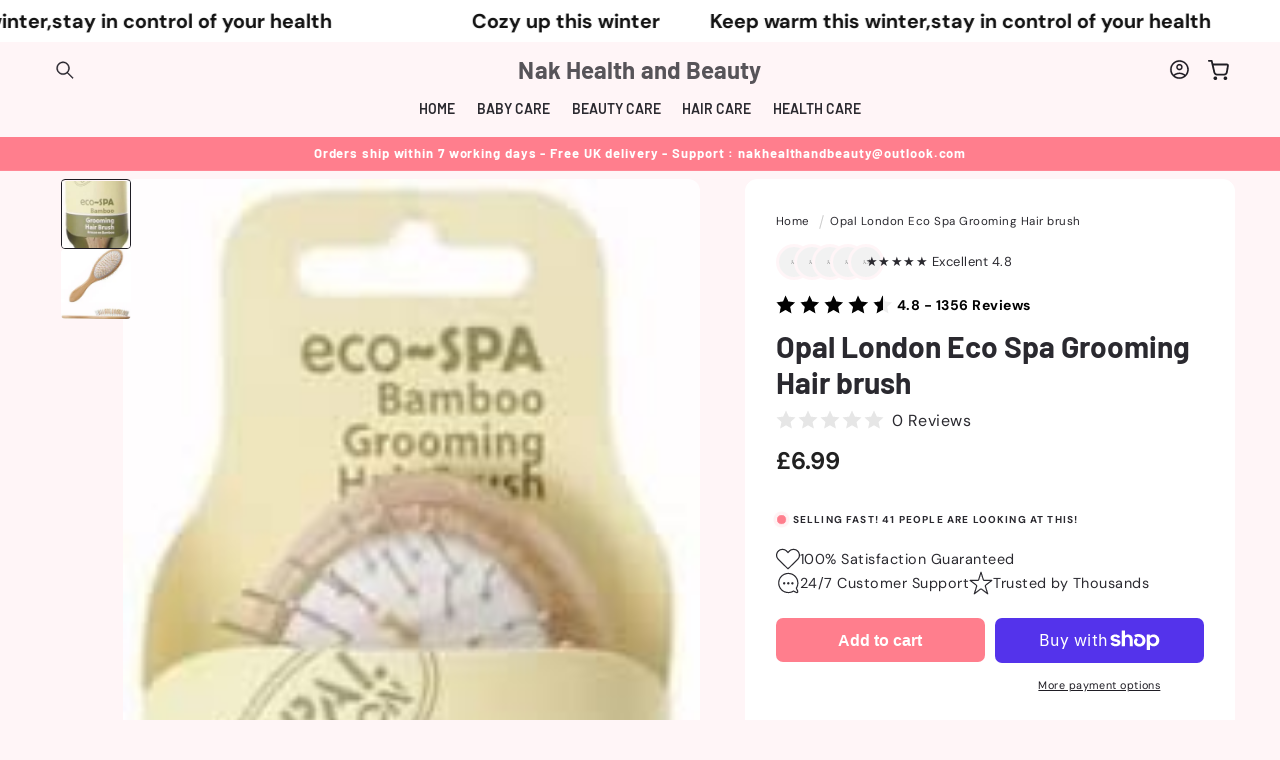

--- FILE ---
content_type: text/html; charset=utf-8
request_url: https://nakhealthandbeauty.com/products/opal-london-eco-spa-grooming-hairbrush
body_size: 118800
content:
<!doctype html>
<html class="no-js" lang="en">
  <head>
<meta charset="utf-8">
    <meta http-equiv="X-UA-Compatible" content="IE=edge">
    <meta name="viewport" content="width=device-width,initial-scale=1">
    <meta name="theme-color" content="">
    <link rel="canonical" href="https://nakhealthandbeauty.com/products/opal-london-eco-spa-grooming-hairbrush"><link rel="preconnect" href="https://fonts.shopifycdn.com" crossorigin><title>
      Opal London Eco Spa Grooming Hair brush
 &ndash; Nak Health and Beauty</title>

    
      <meta name="description" content="Made from fast growing, eco friendly, antibacterial bamboo This hairbrush has a combination of metal and wooden pins Designed to untangle unruly hair. The air cushioned rubber pad supports the wooden pins which massage the scalp The fine metal pins around the outer rim detangle the hair.">
    

    

<meta property="og:site_name" content="Nak Health and Beauty">
<meta property="og:url" content="https://nakhealthandbeauty.com/products/opal-london-eco-spa-grooming-hairbrush">
<meta property="og:title" content="Opal London Eco Spa Grooming Hair brush">
<meta property="og:type" content="product">
<meta property="og:description" content="Made from fast growing, eco friendly, antibacterial bamboo This hairbrush has a combination of metal and wooden pins Designed to untangle unruly hair. The air cushioned rubber pad supports the wooden pins which massage the scalp The fine metal pins around the outer rim detangle the hair."><meta property="og:image" content="http://nakhealthandbeauty.com/cdn/shop/products/31Reg-6g3BL._AC.jpg?v=1749955665">
  <meta property="og:image:secure_url" content="https://nakhealthandbeauty.com/cdn/shop/products/31Reg-6g3BL._AC.jpg?v=1749955665">
  <meta property="og:image:width" content="156">
  <meta property="og:image:height" content="487"><meta property="og:price:amount" content="6.99">
  <meta property="og:price:currency" content="GBP"><meta name="twitter:card" content="summary_large_image">
<meta name="twitter:title" content="Opal London Eco Spa Grooming Hair brush">
<meta name="twitter:description" content="Made from fast growing, eco friendly, antibacterial bamboo This hairbrush has a combination of metal and wooden pins Designed to untangle unruly hair. The air cushioned rubber pad supports the wooden pins which massage the scalp The fine metal pins around the outer rim detangle the hair.">


    <script type="text/javascript" src="https://cdn.jsdelivr.net/npm/lozad/dist/lozad.min.js"></script>
    <script src="//nakhealthandbeauty.com/cdn/shop/t/24/assets/constants.js?v=58251544750838685771752486315" defer="defer"></script>
    <script src="//nakhealthandbeauty.com/cdn/shop/t/24/assets/pubsub.js?v=158357773527763999511752486316" defer="defer"></script>
    <script src="//nakhealthandbeauty.com/cdn/shop/t/24/assets/global.js?v=179319786922075675611752486315" defer="defer"></script><script src="//nakhealthandbeauty.com/cdn/shop/t/24/assets/animations.js?v=88693664871331136111752486314" defer="defer"></script><script type="text/javascript" src="//nakhealthandbeauty.com/cdn/shop/t/24/assets/jquery.js?v=168723062009383479511752486315"></script>

    <script>window.performance && window.performance.mark && window.performance.mark('shopify.content_for_header.start');</script><meta name="facebook-domain-verification" content="pb9gwv011c2qoamu7gsl69bvwfe9s8">
<meta name="google-site-verification" content="grjhrrB1ZyblemEmA39HjkMnqdvlGF0SscRvabjArj0">
<meta id="shopify-digital-wallet" name="shopify-digital-wallet" content="/33893318788/digital_wallets/dialog">
<meta name="shopify-checkout-api-token" content="0645866c8fe91b2be75e23fd7a939d9b">
<meta id="in-context-paypal-metadata" data-shop-id="33893318788" data-venmo-supported="false" data-environment="production" data-locale="en_US" data-paypal-v4="true" data-currency="GBP">
<link rel="alternate" type="application/json+oembed" href="https://nakhealthandbeauty.com/products/opal-london-eco-spa-grooming-hairbrush.oembed">
<script async="async" src="/checkouts/internal/preloads.js?locale=en-GB"></script>
<link rel="preconnect" href="https://shop.app" crossorigin="anonymous">
<script async="async" src="https://shop.app/checkouts/internal/preloads.js?locale=en-GB&shop_id=33893318788" crossorigin="anonymous"></script>
<script id="apple-pay-shop-capabilities" type="application/json">{"shopId":33893318788,"countryCode":"GB","currencyCode":"GBP","merchantCapabilities":["supports3DS"],"merchantId":"gid:\/\/shopify\/Shop\/33893318788","merchantName":"Nak Health and Beauty","requiredBillingContactFields":["postalAddress","email"],"requiredShippingContactFields":["postalAddress","email"],"shippingType":"shipping","supportedNetworks":["visa","maestro","masterCard","amex","discover","elo"],"total":{"type":"pending","label":"Nak Health and Beauty","amount":"1.00"},"shopifyPaymentsEnabled":true,"supportsSubscriptions":true}</script>
<script id="shopify-features" type="application/json">{"accessToken":"0645866c8fe91b2be75e23fd7a939d9b","betas":["rich-media-storefront-analytics"],"domain":"nakhealthandbeauty.com","predictiveSearch":true,"shopId":33893318788,"locale":"en"}</script>
<script>var Shopify = Shopify || {};
Shopify.shop = "nak-health-beauty.myshopify.com";
Shopify.locale = "en";
Shopify.currency = {"active":"GBP","rate":"1.0"};
Shopify.country = "GB";
Shopify.theme = {"name":"beauty-14-7-1","id":183868063876,"schema_name":"Beauty","schema_version":"14.7.1","theme_store_id":null,"role":"main"};
Shopify.theme.handle = "null";
Shopify.theme.style = {"id":null,"handle":null};
Shopify.cdnHost = "nakhealthandbeauty.com/cdn";
Shopify.routes = Shopify.routes || {};
Shopify.routes.root = "/";</script>
<script type="module">!function(o){(o.Shopify=o.Shopify||{}).modules=!0}(window);</script>
<script>!function(o){function n(){var o=[];function n(){o.push(Array.prototype.slice.apply(arguments))}return n.q=o,n}var t=o.Shopify=o.Shopify||{};t.loadFeatures=n(),t.autoloadFeatures=n()}(window);</script>
<script>
  window.ShopifyPay = window.ShopifyPay || {};
  window.ShopifyPay.apiHost = "shop.app\/pay";
  window.ShopifyPay.redirectState = null;
</script>
<script id="shop-js-analytics" type="application/json">{"pageType":"product"}</script>
<script defer="defer" async type="module" src="//nakhealthandbeauty.com/cdn/shopifycloud/shop-js/modules/v2/client.init-shop-cart-sync_C5BV16lS.en.esm.js"></script>
<script defer="defer" async type="module" src="//nakhealthandbeauty.com/cdn/shopifycloud/shop-js/modules/v2/chunk.common_CygWptCX.esm.js"></script>
<script type="module">
  await import("//nakhealthandbeauty.com/cdn/shopifycloud/shop-js/modules/v2/client.init-shop-cart-sync_C5BV16lS.en.esm.js");
await import("//nakhealthandbeauty.com/cdn/shopifycloud/shop-js/modules/v2/chunk.common_CygWptCX.esm.js");

  window.Shopify.SignInWithShop?.initShopCartSync?.({"fedCMEnabled":true,"windoidEnabled":true});

</script>
<script>
  window.Shopify = window.Shopify || {};
  if (!window.Shopify.featureAssets) window.Shopify.featureAssets = {};
  window.Shopify.featureAssets['shop-js'] = {"shop-cart-sync":["modules/v2/client.shop-cart-sync_ZFArdW7E.en.esm.js","modules/v2/chunk.common_CygWptCX.esm.js"],"init-fed-cm":["modules/v2/client.init-fed-cm_CmiC4vf6.en.esm.js","modules/v2/chunk.common_CygWptCX.esm.js"],"shop-button":["modules/v2/client.shop-button_tlx5R9nI.en.esm.js","modules/v2/chunk.common_CygWptCX.esm.js"],"shop-cash-offers":["modules/v2/client.shop-cash-offers_DOA2yAJr.en.esm.js","modules/v2/chunk.common_CygWptCX.esm.js","modules/v2/chunk.modal_D71HUcav.esm.js"],"init-windoid":["modules/v2/client.init-windoid_sURxWdc1.en.esm.js","modules/v2/chunk.common_CygWptCX.esm.js"],"shop-toast-manager":["modules/v2/client.shop-toast-manager_ClPi3nE9.en.esm.js","modules/v2/chunk.common_CygWptCX.esm.js"],"init-shop-email-lookup-coordinator":["modules/v2/client.init-shop-email-lookup-coordinator_B8hsDcYM.en.esm.js","modules/v2/chunk.common_CygWptCX.esm.js"],"init-shop-cart-sync":["modules/v2/client.init-shop-cart-sync_C5BV16lS.en.esm.js","modules/v2/chunk.common_CygWptCX.esm.js"],"avatar":["modules/v2/client.avatar_BTnouDA3.en.esm.js"],"pay-button":["modules/v2/client.pay-button_FdsNuTd3.en.esm.js","modules/v2/chunk.common_CygWptCX.esm.js"],"init-customer-accounts":["modules/v2/client.init-customer-accounts_DxDtT_ad.en.esm.js","modules/v2/client.shop-login-button_C5VAVYt1.en.esm.js","modules/v2/chunk.common_CygWptCX.esm.js","modules/v2/chunk.modal_D71HUcav.esm.js"],"init-shop-for-new-customer-accounts":["modules/v2/client.init-shop-for-new-customer-accounts_ChsxoAhi.en.esm.js","modules/v2/client.shop-login-button_C5VAVYt1.en.esm.js","modules/v2/chunk.common_CygWptCX.esm.js","modules/v2/chunk.modal_D71HUcav.esm.js"],"shop-login-button":["modules/v2/client.shop-login-button_C5VAVYt1.en.esm.js","modules/v2/chunk.common_CygWptCX.esm.js","modules/v2/chunk.modal_D71HUcav.esm.js"],"init-customer-accounts-sign-up":["modules/v2/client.init-customer-accounts-sign-up_CPSyQ0Tj.en.esm.js","modules/v2/client.shop-login-button_C5VAVYt1.en.esm.js","modules/v2/chunk.common_CygWptCX.esm.js","modules/v2/chunk.modal_D71HUcav.esm.js"],"shop-follow-button":["modules/v2/client.shop-follow-button_Cva4Ekp9.en.esm.js","modules/v2/chunk.common_CygWptCX.esm.js","modules/v2/chunk.modal_D71HUcav.esm.js"],"checkout-modal":["modules/v2/client.checkout-modal_BPM8l0SH.en.esm.js","modules/v2/chunk.common_CygWptCX.esm.js","modules/v2/chunk.modal_D71HUcav.esm.js"],"lead-capture":["modules/v2/client.lead-capture_Bi8yE_yS.en.esm.js","modules/v2/chunk.common_CygWptCX.esm.js","modules/v2/chunk.modal_D71HUcav.esm.js"],"shop-login":["modules/v2/client.shop-login_D6lNrXab.en.esm.js","modules/v2/chunk.common_CygWptCX.esm.js","modules/v2/chunk.modal_D71HUcav.esm.js"],"payment-terms":["modules/v2/client.payment-terms_CZxnsJam.en.esm.js","modules/v2/chunk.common_CygWptCX.esm.js","modules/v2/chunk.modal_D71HUcav.esm.js"]};
</script>
<script>(function() {
  var isLoaded = false;
  function asyncLoad() {
    if (isLoaded) return;
    isLoaded = true;
    var urls = ["https:\/\/app.cjdropshipping.com\/static\/shopify\/pod\/cjpodflag.js?shop=nak-health-beauty.myshopify.com","https:\/\/boostsales.apps.avada.io\/scripttag\/avada-tracking.min.js?shop=nak-health-beauty.myshopify.com","https:\/\/boostsales.apps.avada.io\/scripttag\/avada-tracking.min.js?shop=nak-health-beauty.myshopify.com","https:\/\/app.adeagle.app\/adeagle\/js\/tgs.js?shop=nak-health-beauty.myshopify.com","https:\/\/app.adeagle.app\/static\/campaigns\/ptaea.js?shop=nak-health-beauty.myshopify.com","\/\/cdn.trustedsite.com\/js\/partner-shopify.js?shop=nak-health-beauty.myshopify.com","\/\/cdn.shopify.com\/proxy\/f20ed7b6fe3ea9fa1f5bd0108d44792461cf22e8dcd83ed9f310e02bc15ec2e6\/sbzstag.cirkleinc.com\/?shop=nak-health-beauty.myshopify.com\u0026sp-cache-control=cHVibGljLCBtYXgtYWdlPTkwMA","https:\/\/cdn.shopify.com\/s\/files\/1\/0597\/3783\/3627\/files\/tptinstall.min.js?v=1718591634\u0026t=tapita-seo-script-tags\u0026shop=nak-health-beauty.myshopify.com","https:\/\/loox.io\/widget\/jbFC8q8D3\/loox.1762027148070.js?shop=nak-health-beauty.myshopify.com"];
    for (var i = 0; i < urls.length; i++) {
      var s = document.createElement('script');
      s.type = 'text/javascript';
      s.async = true;
      s.src = urls[i];
      var x = document.getElementsByTagName('script')[0];
      x.parentNode.insertBefore(s, x);
    }
  };
  if(window.attachEvent) {
    window.attachEvent('onload', asyncLoad);
  } else {
    window.addEventListener('load', asyncLoad, false);
  }
})();</script>
<script id="__st">var __st={"a":33893318788,"offset":0,"reqid":"da79f39b-a3f0-47da-b544-49e50ac025d3-1768764364","pageurl":"nakhealthandbeauty.com\/products\/opal-london-eco-spa-grooming-hairbrush","u":"56024edf96ff","p":"product","rtyp":"product","rid":6963702333572};</script>
<script>window.ShopifyPaypalV4VisibilityTracking = true;</script>
<script id="captcha-bootstrap">!function(){'use strict';const t='contact',e='account',n='new_comment',o=[[t,t],['blogs',n],['comments',n],[t,'customer']],c=[[e,'customer_login'],[e,'guest_login'],[e,'recover_customer_password'],[e,'create_customer']],r=t=>t.map((([t,e])=>`form[action*='/${t}']:not([data-nocaptcha='true']) input[name='form_type'][value='${e}']`)).join(','),a=t=>()=>t?[...document.querySelectorAll(t)].map((t=>t.form)):[];function s(){const t=[...o],e=r(t);return a(e)}const i='password',u='form_key',d=['recaptcha-v3-token','g-recaptcha-response','h-captcha-response',i],f=()=>{try{return window.sessionStorage}catch{return}},m='__shopify_v',_=t=>t.elements[u];function p(t,e,n=!1){try{const o=window.sessionStorage,c=JSON.parse(o.getItem(e)),{data:r}=function(t){const{data:e,action:n}=t;return t[m]||n?{data:e,action:n}:{data:t,action:n}}(c);for(const[e,n]of Object.entries(r))t.elements[e]&&(t.elements[e].value=n);n&&o.removeItem(e)}catch(o){console.error('form repopulation failed',{error:o})}}const l='form_type',E='cptcha';function T(t){t.dataset[E]=!0}const w=window,h=w.document,L='Shopify',v='ce_forms',y='captcha';let A=!1;((t,e)=>{const n=(g='f06e6c50-85a8-45c8-87d0-21a2b65856fe',I='https://cdn.shopify.com/shopifycloud/storefront-forms-hcaptcha/ce_storefront_forms_captcha_hcaptcha.v1.5.2.iife.js',D={infoText:'Protected by hCaptcha',privacyText:'Privacy',termsText:'Terms'},(t,e,n)=>{const o=w[L][v],c=o.bindForm;if(c)return c(t,g,e,D).then(n);var r;o.q.push([[t,g,e,D],n]),r=I,A||(h.body.append(Object.assign(h.createElement('script'),{id:'captcha-provider',async:!0,src:r})),A=!0)});var g,I,D;w[L]=w[L]||{},w[L][v]=w[L][v]||{},w[L][v].q=[],w[L][y]=w[L][y]||{},w[L][y].protect=function(t,e){n(t,void 0,e),T(t)},Object.freeze(w[L][y]),function(t,e,n,w,h,L){const[v,y,A,g]=function(t,e,n){const i=e?o:[],u=t?c:[],d=[...i,...u],f=r(d),m=r(i),_=r(d.filter((([t,e])=>n.includes(e))));return[a(f),a(m),a(_),s()]}(w,h,L),I=t=>{const e=t.target;return e instanceof HTMLFormElement?e:e&&e.form},D=t=>v().includes(t);t.addEventListener('submit',(t=>{const e=I(t);if(!e)return;const n=D(e)&&!e.dataset.hcaptchaBound&&!e.dataset.recaptchaBound,o=_(e),c=g().includes(e)&&(!o||!o.value);(n||c)&&t.preventDefault(),c&&!n&&(function(t){try{if(!f())return;!function(t){const e=f();if(!e)return;const n=_(t);if(!n)return;const o=n.value;o&&e.removeItem(o)}(t);const e=Array.from(Array(32),(()=>Math.random().toString(36)[2])).join('');!function(t,e){_(t)||t.append(Object.assign(document.createElement('input'),{type:'hidden',name:u})),t.elements[u].value=e}(t,e),function(t,e){const n=f();if(!n)return;const o=[...t.querySelectorAll(`input[type='${i}']`)].map((({name:t})=>t)),c=[...d,...o],r={};for(const[a,s]of new FormData(t).entries())c.includes(a)||(r[a]=s);n.setItem(e,JSON.stringify({[m]:1,action:t.action,data:r}))}(t,e)}catch(e){console.error('failed to persist form',e)}}(e),e.submit())}));const S=(t,e)=>{t&&!t.dataset[E]&&(n(t,e.some((e=>e===t))),T(t))};for(const o of['focusin','change'])t.addEventListener(o,(t=>{const e=I(t);D(e)&&S(e,y())}));const B=e.get('form_key'),M=e.get(l),P=B&&M;t.addEventListener('DOMContentLoaded',(()=>{const t=y();if(P)for(const e of t)e.elements[l].value===M&&p(e,B);[...new Set([...A(),...v().filter((t=>'true'===t.dataset.shopifyCaptcha))])].forEach((e=>S(e,t)))}))}(h,new URLSearchParams(w.location.search),n,t,e,['guest_login'])})(!0,!0)}();</script>
<script integrity="sha256-4kQ18oKyAcykRKYeNunJcIwy7WH5gtpwJnB7kiuLZ1E=" data-source-attribution="shopify.loadfeatures" defer="defer" src="//nakhealthandbeauty.com/cdn/shopifycloud/storefront/assets/storefront/load_feature-a0a9edcb.js" crossorigin="anonymous"></script>
<script crossorigin="anonymous" defer="defer" src="//nakhealthandbeauty.com/cdn/shopifycloud/storefront/assets/shopify_pay/storefront-65b4c6d7.js?v=20250812"></script>
<script data-source-attribution="shopify.dynamic_checkout.dynamic.init">var Shopify=Shopify||{};Shopify.PaymentButton=Shopify.PaymentButton||{isStorefrontPortableWallets:!0,init:function(){window.Shopify.PaymentButton.init=function(){};var t=document.createElement("script");t.src="https://nakhealthandbeauty.com/cdn/shopifycloud/portable-wallets/latest/portable-wallets.en.js",t.type="module",document.head.appendChild(t)}};
</script>
<script data-source-attribution="shopify.dynamic_checkout.buyer_consent">
  function portableWalletsHideBuyerConsent(e){var t=document.getElementById("shopify-buyer-consent"),n=document.getElementById("shopify-subscription-policy-button");t&&n&&(t.classList.add("hidden"),t.setAttribute("aria-hidden","true"),n.removeEventListener("click",e))}function portableWalletsShowBuyerConsent(e){var t=document.getElementById("shopify-buyer-consent"),n=document.getElementById("shopify-subscription-policy-button");t&&n&&(t.classList.remove("hidden"),t.removeAttribute("aria-hidden"),n.addEventListener("click",e))}window.Shopify?.PaymentButton&&(window.Shopify.PaymentButton.hideBuyerConsent=portableWalletsHideBuyerConsent,window.Shopify.PaymentButton.showBuyerConsent=portableWalletsShowBuyerConsent);
</script>
<script>
  function portableWalletsCleanup(e){e&&e.src&&console.error("Failed to load portable wallets script "+e.src);var t=document.querySelectorAll("shopify-accelerated-checkout .shopify-payment-button__skeleton, shopify-accelerated-checkout-cart .wallet-cart-button__skeleton"),e=document.getElementById("shopify-buyer-consent");for(let e=0;e<t.length;e++)t[e].remove();e&&e.remove()}function portableWalletsNotLoadedAsModule(e){e instanceof ErrorEvent&&"string"==typeof e.message&&e.message.includes("import.meta")&&"string"==typeof e.filename&&e.filename.includes("portable-wallets")&&(window.removeEventListener("error",portableWalletsNotLoadedAsModule),window.Shopify.PaymentButton.failedToLoad=e,"loading"===document.readyState?document.addEventListener("DOMContentLoaded",window.Shopify.PaymentButton.init):window.Shopify.PaymentButton.init())}window.addEventListener("error",portableWalletsNotLoadedAsModule);
</script>

<script type="module" src="https://nakhealthandbeauty.com/cdn/shopifycloud/portable-wallets/latest/portable-wallets.en.js" onError="portableWalletsCleanup(this)" crossorigin="anonymous"></script>
<script nomodule>
  document.addEventListener("DOMContentLoaded", portableWalletsCleanup);
</script>

<script id='scb4127' type='text/javascript' async='' src='https://nakhealthandbeauty.com/cdn/shopifycloud/privacy-banner/storefront-banner.js'></script><link id="shopify-accelerated-checkout-styles" rel="stylesheet" media="screen" href="https://nakhealthandbeauty.com/cdn/shopifycloud/portable-wallets/latest/accelerated-checkout-backwards-compat.css" crossorigin="anonymous">
<style id="shopify-accelerated-checkout-cart">
        #shopify-buyer-consent {
  margin-top: 1em;
  display: inline-block;
  width: 100%;
}

#shopify-buyer-consent.hidden {
  display: none;
}

#shopify-subscription-policy-button {
  background: none;
  border: none;
  padding: 0;
  text-decoration: underline;
  font-size: inherit;
  cursor: pointer;
}

#shopify-subscription-policy-button::before {
  box-shadow: none;
}

      </style>
<script id="sections-script" data-sections="header" defer="defer" src="//nakhealthandbeauty.com/cdn/shop/t/24/compiled_assets/scripts.js?v=9055"></script>
<script>window.performance && window.performance.mark && window.performance.mark('shopify.content_for_header.end');</script>


    <style data-shopify>
        @font-face {
  font-family: "DM Sans";
  font-weight: 400;
  font-style: normal;
  font-display: swap;
  src: url("//nakhealthandbeauty.com/cdn/fonts/dm_sans/dmsans_n4.ec80bd4dd7e1a334c969c265873491ae56018d72.woff2") format("woff2"),
       url("//nakhealthandbeauty.com/cdn/fonts/dm_sans/dmsans_n4.87bdd914d8a61247b911147ae68e754d695c58a6.woff") format("woff");
}

        @font-face {
  font-family: "DM Sans";
  font-weight: 700;
  font-style: normal;
  font-display: swap;
  src: url("//nakhealthandbeauty.com/cdn/fonts/dm_sans/dmsans_n7.97e21d81502002291ea1de8aefb79170c6946ce5.woff2") format("woff2"),
       url("//nakhealthandbeauty.com/cdn/fonts/dm_sans/dmsans_n7.af5c214f5116410ca1d53a2090665620e78e2e1b.woff") format("woff");
}

        @font-face {
  font-family: "DM Sans";
  font-weight: 400;
  font-style: italic;
  font-display: swap;
  src: url("//nakhealthandbeauty.com/cdn/fonts/dm_sans/dmsans_i4.b8fe05e69ee95d5a53155c346957d8cbf5081c1a.woff2") format("woff2"),
       url("//nakhealthandbeauty.com/cdn/fonts/dm_sans/dmsans_i4.403fe28ee2ea63e142575c0aa47684d65f8c23a0.woff") format("woff");
}

        @font-face {
  font-family: "DM Sans";
  font-weight: 700;
  font-style: italic;
  font-display: swap;
  src: url("//nakhealthandbeauty.com/cdn/fonts/dm_sans/dmsans_i7.52b57f7d7342eb7255084623d98ab83fd96e7f9b.woff2") format("woff2"),
       url("//nakhealthandbeauty.com/cdn/fonts/dm_sans/dmsans_i7.d5e14ef18a1d4a8ce78a4187580b4eb1759c2eda.woff") format("woff");
}

        @font-face {
  font-family: Barlow;
  font-weight: 700;
  font-style: normal;
  font-display: swap;
  src: url("//nakhealthandbeauty.com/cdn/fonts/barlow/barlow_n7.691d1d11f150e857dcbc1c10ef03d825bc378d81.woff2") format("woff2"),
       url("//nakhealthandbeauty.com/cdn/fonts/barlow/barlow_n7.4fdbb1cb7da0e2c2f88492243ffa2b4f91924840.woff") format("woff");
}

        @font-face {
  font-family: Barlow;
  font-weight: 600;
  font-style: normal;
  font-display: swap;
  src: url("//nakhealthandbeauty.com/cdn/fonts/barlow/barlow_n6.329f582a81f63f125e63c20a5a80ae9477df68e1.woff2") format("woff2"),
       url("//nakhealthandbeauty.com/cdn/fonts/barlow/barlow_n6.0163402e36247bcb8b02716880d0b39568412e9e.woff") format("woff");
}

        @font-face {
  font-family: Barlow;
  font-weight: 700;
  font-style: italic;
  font-display: swap;
  src: url("//nakhealthandbeauty.com/cdn/fonts/barlow/barlow_i7.50e19d6cc2ba5146fa437a5a7443c76d5d730103.woff2") format("woff2"),
       url("//nakhealthandbeauty.com/cdn/fonts/barlow/barlow_i7.47e9f98f1b094d912e6fd631cc3fe93d9f40964f.woff") format("woff");
}

        @font-face {
  font-family: Barlow;
  font-weight: 600;
  font-style: normal;
  font-display: swap;
  src: url("//nakhealthandbeauty.com/cdn/fonts/barlow/barlow_n6.329f582a81f63f125e63c20a5a80ae9477df68e1.woff2") format("woff2"),
       url("//nakhealthandbeauty.com/cdn/fonts/barlow/barlow_n6.0163402e36247bcb8b02716880d0b39568412e9e.woff") format("woff");
}


        
          :root,
          .color-background-1 {
            --color-background: 255,245,247;
          
            --gradient-background: #fff5f7;
          

          

          --color-foreground: 31,29,36;
          --color-background-contrast: 255,118,145;
          --color-shadow: 31,29,36;
          --color-button: 31,29,36;
          --color-button-text: 255,255,255;
          --color-secondary-button: 255,245,247;
          --color-secondary-button-text: 31,29,36;
          --color-link: 31,29,36;
          --color-badge-foreground: 31,29,36;
          --color-badge-background: 255,245,247;
          --color-badge-border: 31,29,36;
          --payment-terms-background-color: rgb(255 245 247);
          --sale-price: rgb(255 126 141);
        }
        
          
          .color-background-2 {
            --color-background: 31,29,36;
          
            --gradient-background: #1f1d24;
          

          

          --color-foreground: 255,255,255;
          --color-background-contrast: 43,40,50;
          --color-shadow: 0,0,0;
          --color-button: 255,255,255;
          --color-button-text: 31,29,36;
          --color-secondary-button: 31,29,36;
          --color-secondary-button-text: 255,255,255;
          --color-link: 255,255,255;
          --color-badge-foreground: 255,255,255;
          --color-badge-background: 31,29,36;
          --color-badge-border: 255,255,255;
          --payment-terms-background-color: rgb(31 29 36);
          --sale-price: rgb(255 126 141);
        }
        
          
          .color-inverse {
            --color-background: 255,231,236;
          
            --gradient-background: #ffe7ec;
          

          

          --color-foreground: 31,29,36;
          --color-background-contrast: 255,103,135;
          --color-shadow: 31,29,36;
          --color-button: 255,255,255;
          --color-button-text: 31,29,36;
          --color-secondary-button: 255,231,236;
          --color-secondary-button-text: 31,29,36;
          --color-link: 31,29,36;
          --color-badge-foreground: 31,29,36;
          --color-badge-background: 255,231,236;
          --color-badge-border: 31,29,36;
          --payment-terms-background-color: rgb(255 231 236);
          --sale-price: rgb(255 126 141);
        }
        
          
          .color-accent-1 {
            --color-background: 255,126,141;
          
            --gradient-background: #ff7e8d;
          

          

          --color-foreground: 255,255,255;
          --color-background-contrast: 253,0,29;
          --color-shadow: 31,29,36;
          --color-button: 255,255,255;
          --color-button-text: 255,126,141;
          --color-secondary-button: 255,126,141;
          --color-secondary-button-text: 255,255,255;
          --color-link: 255,255,255;
          --color-badge-foreground: 255,255,255;
          --color-badge-background: 255,126,141;
          --color-badge-border: 255,255,255;
          --payment-terms-background-color: rgb(255 126 141);
          --sale-price: rgb(255 126 141);
        }
        
          
          .color-accent-2 {
            --color-background: 255,255,255;
          
            --gradient-background: #ffffff;
          

          

          --color-foreground: 31,29,36;
          --color-background-contrast: 191,191,191;
          --color-shadow: 31,29,36;
          --color-button: 31,29,36;
          --color-button-text: 255,255,255;
          --color-secondary-button: 255,255,255;
          --color-secondary-button-text: 31,29,36;
          --color-link: 31,29,36;
          --color-badge-foreground: 31,29,36;
          --color-badge-background: 255,255,255;
          --color-badge-border: 31,29,36;
          --payment-terms-background-color: rgb(255 255 255);
          --sale-price: rgb(255 126 141);
        }
        
          
          .color-scheme-15ab6c1a-5144-4b7d-a402-482fa31b8c04 {
            --color-background: 255,231,236;
          
            --gradient-background: #ffe7ec;
          

          

          --color-foreground: 31,29,36;
          --color-background-contrast: 255,103,135;
          --color-shadow: 31,29,36;
          --color-button: 255,126,141;
          --color-button-text: 255,255,255;
          --color-secondary-button: 255,231,236;
          --color-secondary-button-text: 255,126,141;
          --color-link: 255,126,141;
          --color-badge-foreground: 31,29,36;
          --color-badge-background: 255,231,236;
          --color-badge-border: 31,29,36;
          --payment-terms-background-color: rgb(255 231 236);
          --sale-price: rgb(255 126 141);
        }
        
          
          .color-scheme-64a2b88c-c634-4339-8359-e0e748086a7e {
            --color-background: 255,255,255;
          
            --gradient-background: linear-gradient(180deg, rgba(255, 245, 247, 1), rgba(255, 245, 247, 1) 100%);
          

          

          --color-foreground: 255,126,141;
          --color-background-contrast: 191,191,191;
          --color-shadow: 255,126,141;
          --color-button: 255,126,141;
          --color-button-text: 255,255,255;
          --color-secondary-button: 255,255,255;
          --color-secondary-button-text: 255,126,141;
          --color-link: 255,126,141;
          --color-badge-foreground: 255,126,141;
          --color-badge-background: 255,255,255;
          --color-badge-border: 255,126,141;
          --payment-terms-background-color: rgb(255 255 255);
          --sale-price: rgb(255 126 141);
        }
        
          
          .color-scheme-ad51283d-6044-441e-b8ec-b4441c2da21b {
            --color-background: 255,255,255;
          
            --gradient-background: linear-gradient(180deg, rgba(255, 245, 247, 1), rgba(255, 245, 247, 1) 100%);
          

          

          --color-foreground: 255,255,255;
          --color-background-contrast: 191,191,191;
          --color-shadow: 31,29,36;
          --color-button: 255,255,255;
          --color-button-text: 31,29,36;
          --color-secondary-button: 255,255,255;
          --color-secondary-button-text: 31,29,36;
          --color-link: 31,29,36;
          --color-badge-foreground: 255,255,255;
          --color-badge-background: 255,255,255;
          --color-badge-border: 255,255,255;
          --payment-terms-background-color: rgb(255 255 255);
          --sale-price: rgb(255 126 141);
        }
        
          
          .color-scheme-a5804aff-65ef-4d98-9b3d-fee032a22621 {
            --color-background: 255,255,255;
          
            --gradient-background: linear-gradient(180deg, rgba(255, 245, 247, 1), rgba(255, 245, 247, 1) 100%);
          

          

          --color-foreground: 255,126,141;
          --color-background-contrast: 191,191,191;
          --color-shadow: 31,29,36;
          --color-button: 0,0,0;
          --color-button-text: 255,255,255;
          --color-secondary-button: 255,255,255;
          --color-secondary-button-text: 0,0,0;
          --color-link: 0,0,0;
          --color-badge-foreground: 255,126,141;
          --color-badge-background: 255,255,255;
          --color-badge-border: 255,126,141;
          --payment-terms-background-color: rgb(255 255 255);
          --sale-price: rgb(255 126 141);
        }
        

        body, .color-background-1, .color-background-2, .color-inverse, .color-accent-1, .color-accent-2, .color-scheme-15ab6c1a-5144-4b7d-a402-482fa31b8c04, .color-scheme-64a2b88c-c634-4339-8359-e0e748086a7e, .color-scheme-ad51283d-6044-441e-b8ec-b4441c2da21b, .color-scheme-a5804aff-65ef-4d98-9b3d-fee032a22621 {
          color: rgba(var(--color-foreground), 0.95);
          /*text-shadow: currentColor 0px 0 px;*/
          background-color: rgb(var(--color-background));
        }

        :root {
          --font-body-family: "DM Sans", sans-serif;
          --font-body-style: normal;
          --font-body-weight: 400;
          --font-body-weight-bold: 700;
          --font-body-height: 1.4;
          --font-body-spacing: 0.5px;
          --font-menu-family: Barlow, sans-serif;
          --font-menu-style: normal;
          --font-menu-weight: 600;
          --font-menu-weight-medium: 500;
          --font-menu-weight-bold: 900;
          --font-button-family: Poppins, sans-serif;
          --font-button-style: normal;
          --font-button-weight: 600;
          --font-button-weight-medium: 500;
          --font-button-weight-bold: 900;
          --font-collapsible-family: Barlow, sans-serif;
          --font-collapsible-style: normal;
          --font-collapsible-weight: 600;
          --font-collapsible-weight-medium: 500;
          --font-collapsible-weight-bold: 900;
          --font-collapsible-size: 18px;
          --font-collapsible-spacing: -0.2px;

          --font-heading-family: Barlow, sans-serif;
          --font-heading-style: normal;
          --font-heading-italic: Barlow, sans-serif;
          --font-heading-italic-style: italic;
          --font-heading-weight: 700;
          --font-heading-spacing: 0.1px;
          --font-heading-height: 1.2;

          --font-body-scale: 0.9;
          --font-heading-scale: 1.1111111111111112;

          --media-padding: px;
          --media-border-opacity: 0.05;
          --media-border-width: 0px;
          --media-radius: 12px;
          --media-shadow-opacity: 0.0;
          --media-shadow-horizontal-offset: 0px;
          --media-shadow-vertical-offset: 4px;
          --media-shadow-blur-radius: 5px;
          --media-shadow-visible: 0;

          --page-width: 160rem;
          --page-width-margin: 0rem;

          --product-card-image-padding: 0.0rem;
          --product-card-corner-radius: 0.6rem;
          --product-card-text-alignment: left;
          --product-card-border-width: 0.0rem;
          --product-card-border-opacity: 0.05;
          --product-card-shadow-opacity: 0.0;
          --product-card-shadow-visible: 0;
          --product-card-shadow-horizontal-offset: 0.0rem;
          --product-card-shadow-vertical-offset: 0.4rem;
          --product-card-shadow-blur-radius: 0.5rem;

          --collection-card-image-padding: 0.0rem;
          --collection-card-corner-radius: 0.0rem;
          --collection-card-text-alignment: center;
          --collection-card-border-width: 0.0rem;
          --collection-card-border-opacity: 0.1;
          --collection-card-shadow-opacity: 0.0;
          --collection-card-shadow-visible: 0;
          --collection-card-shadow-horizontal-offset: 0.0rem;
          --collection-card-shadow-vertical-offset: 0.4rem;
          --collection-card-shadow-blur-radius: 0.5rem;

          --blog-card-image-padding: 0.0rem;
          --blog-card-corner-radius: 0.6rem;
          --blog-card-text-alignment: left;
          --blog-card-border-width: 0.1rem;
          --blog-card-border-opacity: 0.1;
          --blog-card-shadow-opacity: 0.05;
          --blog-card-shadow-visible: 1;
          --blog-card-shadow-horizontal-offset: 0.0rem;
          --blog-card-shadow-vertical-offset: 0.4rem;
          --blog-card-shadow-blur-radius: 4.0rem;

          --badge-corner-radius: 4.0rem;
          --badge-border-width: 0.0rem;
          --badge-border-color: transparent;

          --popup-border-width: 1px;
          --popup-border-opacity: 0.15;
          --popup-corner-radius: 2px;
          --popup-shadow-opacity: 0.0;
          --popup-shadow-horizontal-offset: 0px;
          --popup-shadow-vertical-offset: 4px;
          --popup-shadow-blur-radius: 5px;

          --drawer-border-width: 1px;
          --drawer-border-opacity: 0.05;
          --drawer-shadow-opacity: 0.0;
          --drawer-shadow-horizontal-offset: 0px;
          --drawer-shadow-vertical-offset: 4px;
          --drawer-shadow-blur-radius: 5px;

          --spacing-sections-desktop: 0px;
          --spacing-sections-mobile: 0px;

          --grid-desktop-vertical-spacing: 16px;
          --grid-desktop-horizontal-spacing: 16px;
          --grid-mobile-vertical-spacing: 8px;
          --grid-mobile-horizontal-spacing: 8px;

          --text-boxes-border-opacity: 0.05;
          --text-boxes-border-width: 0px;
          --text-boxes-radius: 6px;
          --text-boxes-shadow-opacity: 0.0;
          --text-boxes-shadow-visible: 0;
          --text-boxes-shadow-horizontal-offset: 0px;
          --text-boxes-shadow-vertical-offset: 4px;
          --text-boxes-shadow-blur-radius: 5px;

          --buttons-radius: 6px;
          --buttons-radius-outset: 7px;
          --buttons-border-width: 1px;
          --buttons-border-opacity: 1.0;
          --buttons-shadow-opacity: 0.0;
          --buttons-shadow-visible: 0;
          --buttons-shadow-horizontal-offset: 0px;
          --buttons-shadow-vertical-offset: 4px;
          --buttons-shadow-blur-radius: 10px;
          --buttons-border-offset: 0.3px;

          --inputs-radius: 8px;
          --inputs-border-width: 1px;
          --inputs-border-opacity: 0.1;
          --inputs-shadow-opacity: 0.0;
          --inputs-shadow-horizontal-offset: 0px;
          --inputs-margin-offset: 0px;
          --inputs-shadow-vertical-offset: 4px;
          --inputs-shadow-blur-radius: 5px;
          --inputs-radius-outset: 9px;

          --variant-pills-radius: 4px;
          --variant-pills-border-width: 1px;
          --variant-pills-border-opacity: 0.15;
          --variant-pills-shadow-opacity: 0.0;
          --variant-pills-shadow-horizontal-offset: 2px;
          --variant-pills-shadow-vertical-offset: 4px;
          --variant-pills-shadow-blur-radius: 10px;
          --button-height: 5rem;
          --button-height_mobile: 4.8rem;
          --button-style: none;
          --button-text-size: 16px;
          --button-text-size_mobile: 12px;
          --button-text-space: 0px;
          --button-text-weight: 600;

          --fancy-gradient: linear-gradient(108deg, rgba(172, 67, 79, 1), rgba(255, 126, 141, 1) 48%, rgba(251, 167, 177, 1) 98%);
          --fancy-text: #000000;
          --fancy-background: #FFFBB7;
          --fancy-text-size: 100%;
          --fancy-padding-left: 10px;
          --fancy-padding-right: 10px;
          --fancy-padding-top: 0px;
          --fancy-padding-bottom: 0px;
          --fancy-border-radius: 0px;
          --fancy-padding-bottom: 0px;

          --badge-size: 1;
        }

        *,
        *::before,
        *::after {
          box-sizing: inherit;
        }

        html {
          box-sizing: border-box;
          font-size: calc(var(--font-body-scale) * 62.5%);
          height: 100%;
        }

        body {
          display: grid;
          grid-template-rows: auto auto 1fr auto;
          grid-template-columns: 100%;
          min-height: 100%;
          margin: 0;
          font-size: 1.5rem;
          letter-spacing: var(--font-body-spacing);
          line-height: var(--font-body-height);
          font-family: var(--font-body-family);
          font-style: var(--font-body-style);
          font-weight: var(--font-body-weight);
          font-synthesis: none;
          -moz-font-feature-settings: 'kern';
          -webkit-font-smoothing: antialiased;
        }

        @media screen and (min-width: 750px) {
          body {
            font-size: 1.6rem;
          }
        }
        shopify-accelerated-checkout {
      --shopify-accelerated-checkout-button-block-size: var(--button-height);
       }
    </style>
    <link href="//nakhealthandbeauty.com/cdn/shop/t/24/assets/base.css?v=120301749272880556251752486314" rel="stylesheet" type="text/css" media="all" />
    <link href="//nakhealthandbeauty.com/cdn/shop/t/24/assets/lumin.css?v=161073935847522145001752486315" rel="stylesheet" type="text/css" media="all" />
    <link href="//nakhealthandbeauty.com/cdn/shop/t/24/assets/lumin-fancy-text.css?v=54614068866017147881752486315" rel="stylesheet" type="text/css" media="all" />
    <link href="//nakhealthandbeauty.com/cdn/shop/t/24/assets/lazyloading-classes.css?v=164302149100921049311752486315" rel="stylesheet" type="text/css" media="all" />
    <link rel="stylesheet" href="//nakhealthandbeauty.com/cdn/shop/t/24/assets/component-cart-items.css?v=24213645276392945331752486315" media="print" onload="this.media='all'"><link href="//nakhealthandbeauty.com/cdn/shop/t/24/assets/component-cart-drawer.css?v=106027532518157058541752486314" rel="stylesheet" type="text/css" media="all" />
      <link href="//nakhealthandbeauty.com/cdn/shop/t/24/assets/component-cart.css?v=138396028070428287081752486315" rel="stylesheet" type="text/css" media="all" />
      <link href="//nakhealthandbeauty.com/cdn/shop/t/24/assets/component-totals.css?v=15906652033866631521752486315" rel="stylesheet" type="text/css" media="all" />
      <link href="//nakhealthandbeauty.com/cdn/shop/t/24/assets/component-price.css?v=137689519876686866281752486315" rel="stylesheet" type="text/css" media="all" />
      <link href="//nakhealthandbeauty.com/cdn/shop/t/24/assets/component-discounts.css?v=152760482443307489271752486315" rel="stylesheet" type="text/css" media="all" />
      <link href="//nakhealthandbeauty.com/cdn/shop/t/24/assets/component-loading-overlay.css?v=56586083558888306391752486315" rel="stylesheet" type="text/css" media="all" />

      <link rel="preload" as="font" href="//nakhealthandbeauty.com/cdn/fonts/dm_sans/dmsans_n4.ec80bd4dd7e1a334c969c265873491ae56018d72.woff2" type="font/woff2" crossorigin>
      

      <link rel="preload" as="font" href="//nakhealthandbeauty.com/cdn/fonts/barlow/barlow_n7.691d1d11f150e857dcbc1c10ef03d825bc378d81.woff2" type="font/woff2" crossorigin>
      

      <link rel="preload" as="font" href="//nakhealthandbeauty.com/cdn/fonts/barlow/barlow_n6.329f582a81f63f125e63c20a5a80ae9477df68e1.woff2" type="font/woff2" crossorigin>
      

      <link rel="preload" as="font" href="//nakhealthandbeauty.com/cdn/fonts/poppins/poppins_n6.aa29d4918bc243723d56b59572e18228ed0786f6.woff2" type="font/woff2" crossorigin>
      

      <link rel="preload" as="font" href="//nakhealthandbeauty.com/cdn/fonts/barlow/barlow_n6.329f582a81f63f125e63c20a5a80ae9477df68e1.woff2" type="font/woff2" crossorigin>
      
<link href="//nakhealthandbeauty.com/cdn/shop/t/24/assets/component-localization-form.css?v=143319823105703127341752486315" rel="stylesheet" type="text/css" media="all" />
      <script src="//nakhealthandbeauty.com/cdn/shop/t/24/assets/localization-form.js?v=161644695336821385561752486315" defer="defer"></script><link
        rel="stylesheet"
        href="//nakhealthandbeauty.com/cdn/shop/t/24/assets/component-predictive-search.css?v=118923337488134913561752486315"
        media="print"
        onload="this.media='all'"
      ><script>
      document.documentElement.className = document.documentElement.className.replace('no-js', 'js');
      if (Shopify.designMode) {
        document.documentElement.classList.add('shopify-design-mode');
      }
    </script>
    <script src="//nakhealthandbeauty.com/cdn/shop/t/24/assets/popup.js?v=130848648529786832841752486316" defer="defer"></script>

    

    <script src="//nakhealthandbeauty.com/cdn/shop/t/24/assets/lazysizes.min.js?v=138990740293707330281752486315" async="async"></script>
    <style>.lazyload,.lazyloading{opacity:0}.lazyloaded{opacity:1;transition:opacity.3s}</style>
    <script src="//nakhealthandbeauty.com/cdn/shop/t/24/assets/ls.rias.min.js?v=103806153898862531721752486315" async="async"></script>
    <script src="//nakhealthandbeauty.com/cdn/shop/t/24/assets/ls.bgset.min.js?v=8548190837305949561752486315" async="async"></script>
    
  <!-- BEGIN app block: shopify://apps/klaviyo-email-marketing-sms/blocks/klaviyo-onsite-embed/2632fe16-c075-4321-a88b-50b567f42507 -->












  <script async src="https://static.klaviyo.com/onsite/js/ReFCm2/klaviyo.js?company_id=ReFCm2"></script>
  <script>!function(){if(!window.klaviyo){window._klOnsite=window._klOnsite||[];try{window.klaviyo=new Proxy({},{get:function(n,i){return"push"===i?function(){var n;(n=window._klOnsite).push.apply(n,arguments)}:function(){for(var n=arguments.length,o=new Array(n),w=0;w<n;w++)o[w]=arguments[w];var t="function"==typeof o[o.length-1]?o.pop():void 0,e=new Promise((function(n){window._klOnsite.push([i].concat(o,[function(i){t&&t(i),n(i)}]))}));return e}}})}catch(n){window.klaviyo=window.klaviyo||[],window.klaviyo.push=function(){var n;(n=window._klOnsite).push.apply(n,arguments)}}}}();</script>

  
    <script id="viewed_product">
      if (item == null) {
        var _learnq = _learnq || [];

        var MetafieldReviews = null
        var MetafieldYotpoRating = null
        var MetafieldYotpoCount = null
        var MetafieldLooxRating = null
        var MetafieldLooxCount = null
        var okendoProduct = null
        var okendoProductReviewCount = null
        var okendoProductReviewAverageValue = null
        try {
          // The following fields are used for Customer Hub recently viewed in order to add reviews.
          // This information is not part of __kla_viewed. Instead, it is part of __kla_viewed_reviewed_items
          MetafieldReviews = {};
          MetafieldYotpoRating = null
          MetafieldYotpoCount = null
          MetafieldLooxRating = null
          MetafieldLooxCount = null

          okendoProduct = null
          // If the okendo metafield is not legacy, it will error, which then requires the new json formatted data
          if (okendoProduct && 'error' in okendoProduct) {
            okendoProduct = null
          }
          okendoProductReviewCount = okendoProduct ? okendoProduct.reviewCount : null
          okendoProductReviewAverageValue = okendoProduct ? okendoProduct.reviewAverageValue : null
        } catch (error) {
          console.error('Error in Klaviyo onsite reviews tracking:', error);
        }

        var item = {
          Name: "Opal London Eco Spa Grooming Hair brush",
          ProductID: 6963702333572,
          Categories: ["All","HAIR CARE"],
          ImageURL: "https://nakhealthandbeauty.com/cdn/shop/products/31Reg-6g3BL._AC_grande.jpg?v=1749955665",
          URL: "https://nakhealthandbeauty.com/products/opal-london-eco-spa-grooming-hairbrush",
          Brand: "Nak-Health-\u0026-Beauty-",
          Price: "£6.99",
          Value: "6.99",
          CompareAtPrice: "£0.00"
        };
        _learnq.push(['track', 'Viewed Product', item]);
        _learnq.push(['trackViewedItem', {
          Title: item.Name,
          ItemId: item.ProductID,
          Categories: item.Categories,
          ImageUrl: item.ImageURL,
          Url: item.URL,
          Metadata: {
            Brand: item.Brand,
            Price: item.Price,
            Value: item.Value,
            CompareAtPrice: item.CompareAtPrice
          },
          metafields:{
            reviews: MetafieldReviews,
            yotpo:{
              rating: MetafieldYotpoRating,
              count: MetafieldYotpoCount,
            },
            loox:{
              rating: MetafieldLooxRating,
              count: MetafieldLooxCount,
            },
            okendo: {
              rating: okendoProductReviewAverageValue,
              count: okendoProductReviewCount,
            }
          }
        }]);
      }
    </script>
  




  <script>
    window.klaviyoReviewsProductDesignMode = false
  </script>







<!-- END app block --><!-- BEGIN app block: shopify://apps/sami-product-labels/blocks/app-embed-block/b9b44663-5d51-4be1-8104-faedd68da8c5 --><script type="text/javascript">
  window.Samita = window.Samita || {};
  Samita.ProductLabels = Samita.ProductLabels || {};
  Samita.ProductLabels.locale  = {"shop_locale":{"locale":"en","enabled":true,"primary":true,"published":true}};
  Samita.ProductLabels.page = {title : document.title.replaceAll('"', "'"), href : window.location.href, type: "product", page_id: ""};
  Samita.ProductLabels.dataShop = Samita.ProductLabels.dataShop || {};Samita.ProductLabels.dataShop = {"install":1,"configuration":{"money_format":"£{{amount}}"},"pricing":{"plan":"FREE","features":{"chose_product_form_collections_tag":false,"design_custom_unlimited_position":false,"design_countdown_timer_label_badge":false,"design_text_hover_label_badge":false,"label_display_product_page_first_image":false,"choose_product_variants":false,"choose_country_restriction":false,"conditions_specific_products":20,"conditions_include_exclude_product_tag":false,"conditions_inventory_status":false,"conditions_sale_products":false,"conditions_customer_tag":false,"conditions_products_created_published":false,"conditions_set_visibility_date_time":false,"conditions_work_with_metafields":false,"images_samples":{"collections":["free_labels","custom","suggestions_for_you","all"]},"badges_labels_conditions":{"fields":["ALL","PRODUCTS"]}}},"settings":{"notUseSearchFileApp":false,"general":{"maximum_condition":"3"},"watermark":true,"translations":[]},"url":"nak-health-beauty.myshopify.com","base_app_url":"https://label.samita.io/","app_url":"https://d3g7uyxz2n998u.cloudfront.net/","storefront_access_token":"75a2737b3e0e6fa8aea040ae36700ef7"};Samita.ProductLabels.dataShop.configuration.money_format = "£{{amount}}";if (typeof Shopify!= "undefined" && Shopify?.theme?.role != "main") {Samita.ProductLabels.dataShop.settings.notUseSearchFileApp = false;}
  Samita.ProductLabels.theme_id =null;
  Samita.ProductLabels.products = Samita.ProductLabels.products || [];Samita.ProductLabels.product ={"id":6963702333572,"title":"Opal London Eco Spa Grooming Hair brush","handle":"opal-london-eco-spa-grooming-hairbrush","description":"\u003cul class=\"a-unordered-list a-vertical a-spacing-mini\" data-mce-fragment=\"1\"\u003e\n\u003cli data-mce-fragment=\"1\"\u003e\u003cspan class=\"a-list-item\" data-mce-fragment=\"1\"\u003eMade from fast growing, eco friendly, antibacterial bamboo\u003c\/span\u003e\u003c\/li\u003e\n\u003cli data-mce-fragment=\"1\"\u003e\u003cspan class=\"a-list-item\" data-mce-fragment=\"1\"\u003eThis hairbrush has a combination of metal and wooden pins\u003c\/span\u003e\u003c\/li\u003e\n\u003cli data-mce-fragment=\"1\"\u003e\u003cspan class=\"a-list-item\" data-mce-fragment=\"1\"\u003eDesigned to untangle unruly hair.\u003c\/span\u003e\u003c\/li\u003e\n\u003cli data-mce-fragment=\"1\"\u003e\u003cspan class=\"a-list-item\" data-mce-fragment=\"1\"\u003eThe air cushioned rubber pad supports the wooden pins which massage the scalp\u003c\/span\u003e\u003c\/li\u003e\n\u003cli data-mce-fragment=\"1\"\u003e\u003cspan class=\"a-list-item\" data-mce-fragment=\"1\"\u003eThe fine metal pins around the outer rim detangle the hair.\u003c\/span\u003e\u003c\/li\u003e\n\u003c\/ul\u003e","published_at":"2022-09-19T07:59:19+01:00","created_at":"2022-09-19T07:59:18+01:00","vendor":"Nak-Health-\u0026-Beauty-","type":"hair brushes","tags":[],"price":699,"price_min":699,"price_max":699,"available":true,"price_varies":false,"compare_at_price":null,"compare_at_price_min":0,"compare_at_price_max":0,"compare_at_price_varies":false,"variants":[{"id":40940936462468,"title":"Default Title","option1":"Default Title","option2":null,"option3":null,"sku":"","requires_shipping":true,"taxable":true,"featured_image":null,"available":true,"name":"Opal London Eco Spa Grooming Hair brush","public_title":null,"options":["Default Title"],"price":699,"weight":0,"compare_at_price":null,"inventory_management":"shopify","barcode":"","requires_selling_plan":false,"selling_plan_allocations":[]}],"images":["\/\/nakhealthandbeauty.com\/cdn\/shop\/products\/31Reg-6g3BL._AC.jpg?v=1749955665","\/\/nakhealthandbeauty.com\/cdn\/shop\/products\/417b9X_zdmL._AC.jpg?v=1749955685"],"featured_image":"\/\/nakhealthandbeauty.com\/cdn\/shop\/products\/31Reg-6g3BL._AC.jpg?v=1749955665","options":["Title"],"media":[{"alt":"Opal London Eco Spa Grooming Hair brush Nak-Health-\u0026-Beauty-","id":23723472158852,"position":1,"preview_image":{"aspect_ratio":0.32,"height":487,"width":156,"src":"\/\/nakhealthandbeauty.com\/cdn\/shop\/products\/31Reg-6g3BL._AC.jpg?v=1749955665"},"aspect_ratio":0.32,"height":487,"media_type":"image","src":"\/\/nakhealthandbeauty.com\/cdn\/shop\/products\/31Reg-6g3BL._AC.jpg?v=1749955665","width":156},{"alt":"Opal London Eco Spa Grooming Hair brush Nak-Health-\u0026-Beauty-","id":23723472191620,"position":2,"preview_image":{"aspect_ratio":0.97,"height":473,"width":459,"src":"\/\/nakhealthandbeauty.com\/cdn\/shop\/products\/417b9X_zdmL._AC.jpg?v=1749955685"},"aspect_ratio":0.97,"height":473,"media_type":"image","src":"\/\/nakhealthandbeauty.com\/cdn\/shop\/products\/417b9X_zdmL._AC.jpg?v=1749955685","width":459}],"requires_selling_plan":false,"selling_plan_groups":[],"content":"\u003cul class=\"a-unordered-list a-vertical a-spacing-mini\" data-mce-fragment=\"1\"\u003e\n\u003cli data-mce-fragment=\"1\"\u003e\u003cspan class=\"a-list-item\" data-mce-fragment=\"1\"\u003eMade from fast growing, eco friendly, antibacterial bamboo\u003c\/span\u003e\u003c\/li\u003e\n\u003cli data-mce-fragment=\"1\"\u003e\u003cspan class=\"a-list-item\" data-mce-fragment=\"1\"\u003eThis hairbrush has a combination of metal and wooden pins\u003c\/span\u003e\u003c\/li\u003e\n\u003cli data-mce-fragment=\"1\"\u003e\u003cspan class=\"a-list-item\" data-mce-fragment=\"1\"\u003eDesigned to untangle unruly hair.\u003c\/span\u003e\u003c\/li\u003e\n\u003cli data-mce-fragment=\"1\"\u003e\u003cspan class=\"a-list-item\" data-mce-fragment=\"1\"\u003eThe air cushioned rubber pad supports the wooden pins which massage the scalp\u003c\/span\u003e\u003c\/li\u003e\n\u003cli data-mce-fragment=\"1\"\u003e\u003cspan class=\"a-list-item\" data-mce-fragment=\"1\"\u003eThe fine metal pins around the outer rim detangle the hair.\u003c\/span\u003e\u003c\/li\u003e\n\u003c\/ul\u003e"};
    Samita.ProductLabels.product.collections =[260865425540,193204551812];
    Samita.ProductLabels.product.metafields = {};
    Samita.ProductLabels.product.variants = [{
          "id":40940936462468,
          "title":"Default Title",
          "name":null,
          "compare_at_price":null,
          "price":699,
          "available":true,
          "weight":0,
          "sku":"",
          "inventory_quantity":1,
          "metafields":{}
        }];if (typeof Shopify!= "undefined" && Shopify?.theme?.id == 183868063876) {Samita.ProductLabels.themeInfo = {"id":183868063876,"name":"beauty-14-7-1","role":"main","theme_store_id":null,"theme_name":"Beauty","theme_version":"14.7.1"};}if (typeof Shopify!= "undefined" && Shopify?.theme?.id == 183868063876) {Samita.ProductLabels.theme = {"selectors":{"product":{"elementSelectors":[".product-top",".Product",".product-detail",".product-page-container","#ProductSection-product-template","#shopify-section-product-template",".product:not(.featured-product,.slick-slide)",".product-main",".grid:not(.product-grid,.sf-grid,.featured-product)",".grid.product-single","#__pf",".gfqv-product-wrapper",".ga-product",".t4s-container",".gCartItem, .flexRow.noGutter, .cart__row, .line-item, .cart-item, .cart-row, .CartItem, .cart-line-item, .cart-table tbody tr, .container-indent table tbody tr"],"elementNotSelectors":[".mini-cart__recommendations-list"],"notShowCustomBlocks":".variant-swatch__item,.swatch-element,.fera-productReviews-review,share-button,.hdt-variant-picker,.col-story-block,.lightly-spaced-row","link":"[samitaPL-product-link], h3[data-href*=\"/products/\"], div[data-href*=\"/products/\"], a[data-href*=\"/products/\"], a.product-block__link[href*=\"/products/\"], a.indiv-product__link[href*=\"/products/\"], a.thumbnail__link[href*=\"/products/\"], a.product-item__link[href*=\"/products/\"], a.product-card__link[href*=\"/products/\"], a.product-card-link[href*=\"/products/\"], a.product-block__image__link[href*=\"/products/\"], a.stretched-link[href*=\"/products/\"], a.grid-product__link[href*=\"/products/\"], a.product-grid-item--link[href*=\"/products/\"], a.product-link[href*=\"/products/\"], a.product__link[href*=\"/products/\"], a.full-unstyled-link[href*=\"/products/\"], a.grid-item__link[href*=\"/products/\"], a.grid-product__link[href*=\"/products/\"], a[data-product-page-link][href*=\"/products/\"], a[href*=\"/products/\"]:not(.logo-bar__link,.ButtonGroup__Item.Button,.menu-promotion__link,.site-nav__link,.mobile-nav__link,.hero__sidebyside-image-link,.announcement-link,.breadcrumbs-list__link,.single-level-link,.d-none,.icon-twitter,.icon-facebook,.icon-pinterest,#btn,.list-menu__item.link.link--tex,.btnProductQuickview,.index-banner-slides-each,.global-banner-switch,.sub-nav-item-link,.announcement-bar__link,.Carousel__Cell,.Heading,.facebook,.twitter,.pinterest,.loyalty-redeem-product-title,.breadcrumbs__link,.btn-slide,.h2m-menu-item-inner--sub,.glink,.announcement-bar__link,.ts-link,.hero__slide-link)","signal":"[data-product-handle], [data-product-id]","notSignal":":not([data-section-id=\"product-recommendations\"],[data-section-type=\"product-recommendations\"],#product-area,#looxReviews)","priceSelectors":[".product-option .cvc-money","#ProductPrice-product-template",".product-block--price",".price-list","#ProductPrice",".product-price",".product__price—reg","#productPrice-product-template",".product__current-price",".product-thumb-caption-price-current",".product-item-caption-price-current",".grid-product__price,.product__price","span.price","span.product-price",".productitem--price",".product-pricing","div.price","span.money",".product-item__price",".product-list-item-price","p.price",".product-meta__prices","div.product-price","span#price",".price.money","h3.price","a.price",".price-area",".product-item-price",".pricearea",".collectionGrid .collectionBlock-info > p","#ComparePrice",".product--price-wrapper",".product-page--price-wrapper",".color--shop-accent.font-size--s.t--meta.f--main",".ComparePrice",".ProductPrice",".prodThumb .title span:last-child",".price",".product-single__price-product-template",".product-info-price",".price-money",".prod-price","#price-field",".product-grid--price",".prices,.pricing","#product-price",".money-styling",".compare-at-price",".product-item--price",".card__price",".product-card__price",".product-price__price",".product-item__price-wrapper",".product-single__price",".grid-product__price-wrap","a.grid-link p.grid-link__meta",".product__prices","#comparePrice-product-template","dl[class*=\"price\"]","div[class*=\"price\"]",".gl-card-pricing",".ga-product_price-container"],"titleSelectors":[".prod-title",".product-block--title",".product-info__title",".product-thumbnail__title",".product-card__title","div.product__title",".card__heading.h5",".cart-item__name.h4",".spf-product-card__title.h4",".gl-card-title",".ga-product_title"],"imageSelectors":["img.rimage__image",".grid_img",".imgWrapper > img",".gitem-img",".card__media img",".image__inner img",".snize-thumbnail",".zoomImg",".spf-product-card__image",".boost-pfs-filter-product-item-main-image",".pwzrswiper-slide > img",".product__image-wrapper img",".grid__image-ratio",".product__media img",".AspectRatio > img",".product__media img",".rimage-wrapper > img",".ProductItem__Image",".img-wrapper img",".aspect-ratio img",".product-card__image-wrapper > .product-card__image",".ga-products_image img",".image__container",".image-wrap .grid-product__image",".boost-sd__product-image img",".box-ratio > img",".image-cell img.card__image","img[src*=\"cdn.shopify.com\"][src*=\"/products/\"]","img[srcset*=\"cdn.shopify.com\"][srcset*=\"/products/\"]","img[data-srcset*=\"cdn.shopify.com\"][data-srcset*=\"/products/\"]","img[data-src*=\"cdn.shopify.com\"][data-src*=\"/products/\"]","img[data-srcset*=\"cdn.shopify.com\"][data-srcset*=\"/products/\"]","img[srcset*=\"cdn.shopify.com\"][src*=\"no-image\"]",".product-card__image > img",".product-image-main .image-wrap",".grid-product__image",".media > img","img[srcset*=\"cdn/shop/products/\"]","[data-bgset*=\"cdn.shopify.com\"][data-bgset*=\"/products/\"] > [data-bgset*=\"cdn.shopify.com\"][data-bgset*=\"/products/\"]","[data-bgset*=\"cdn.shopify.com\"][data-bgset*=\"/products/\"]","img[src*=\"cdn.shopify.com\"][src*=\"no-image\"]","img[src*=\"cdn/shop/products/\"]",".ga-product_image",".gfqv-product-image"],"media":".card__inner,.spf-product-card__inner","soldOutBadge":".tag.tag--rectangle, .grid-product__tag--sold-out, on-sale-badge","paymentButton":".shopify-payment-button, .product-form--smart-payment-buttons, .lh-wrap-buynow, .wx-checkout-btn","formSelectors":["form.product-form","form.product__form-buttons","form.product_form",".main-product-form","form.t4s-form__product",".product-single__form",".shopify-product-form","#shopify-section-product-template form[action*=\"/cart/add\"]","form[action*=\"/cart/add\"]:not(.form-card)",".ga-products-table li.ga-product",".pf-product-form"],"variantActivator":".product__swatches [data-swatch-option], .product__swatches .swatch--color, .swatch-view-item, variant-radios input, .swatch__container .swatch__option, .gf_swatches .gf_swatch, .product-form__controls-group-options select, ul.clickyboxes li, .pf-variant-select, ul.swatches-select li, .product-options__value, .form-check-swatch, button.btn.swatch select.product__variant, .pf-container a, button.variant.option, ul.js-product__variant--container li, .variant-input, .product-variant > ul > li  ,.input--dropdown, .HorizontalList > li, .product-single__swatch__item, .globo-swatch-list ul.value > .select-option, .form-swatch-item, .selector-wrapper select, select.pf-input, ul.swatches-select > li.nt-swatch.swatch_pr_item, ul.gfqv-swatch-values > li, .lh-swatch-select, .swatch-image, .variant-image-swatch, #option-size, .selector-wrapper .replaced, .regular-select-content > .regular-select-item, .radios--input, ul.swatch-view > li > .swatch-selector ,.single-option-selector, .swatch-element input, [data-product-option], .single-option-selector__radio, [data-index^=\"option\"], .SizeSwatchList input, .swatch-panda input[type=radio], .swatch input, .swatch-element input[type=radio], select[id*=\"product-select-\"], select[id|=\"product-select-option\"], [id|=\"productSelect-product\"], [id|=\"ProductSelect-option\"],select[id|=\"product-variants-option\"],select[id|=\"sca-qv-product-selected-option\"],select[id*=\"product-variants-\"],select[id|=\"product-selectors-option\"],select[id|=\"variant-listbox-option\"],select[id|=\"id-option\"],select[id|=\"SingleOptionSelector\"], .variant-input-wrap input, [data-action=\"select-value\"]","variant":".variant-selection__variants, .formVariantId, .product-variant-id, .product-form__variants, .ga-product_variant_select, select[name=\"id\"], input[name=\"id\"], .qview-variants > select, select[name=\"id[]\"]","variantIdByAttribute":"swatch-current-variant","quantity":".gInputElement, [name=\"qty\"], [name=\"quantity\"]","quantityWrapper":"#Quantity, input.quantity-selector.quantity-input, [data-quantity-input-wrapper], .product-form__quantity-selector, .product-form__item--quantity, .ProductForm__QuantitySelector, .quantity-product-template, .product-qty, .qty-selection, .product__quantity, .js-qty__num","productAddToCartBtnSelectors":[".product-form__cart-submit",".add-to-cart-btn",".product__add-to-cart-button","#AddToCart--product-template","#addToCart","#AddToCart-product-template","#AddToCart",".add_to_cart",".product-form--atc-button","#AddToCart-product",".AddtoCart","button.btn-addtocart",".product-submit","[name=\"add\"]","[type=\"submit\"]",".product-form__add-button",".product-form--add-to-cart",".btn--add-to-cart",".button-cart",".action-button > .add-to-cart","button.btn--tertiary.add-to-cart",".form-actions > button.button",".gf_add-to-cart",".zend_preorder_submit_btn",".gt_button",".wx-add-cart-btn",".previewer_add-to-cart_btn > button",".qview-btn-addtocart",".ProductForm__AddToCart",".button--addToCart","#AddToCartDesk","[data-pf-type=\"ProductATC\"]"],"customAddEl":{"productPageSameLevel":true,"collectionPageSameLevel":true,"cartPageSameLevel":false},"cart":{"buttonOpenCartDrawer":"","drawerForm":".ajax-cart__form, #mini-cart-form, #CartPopup, #rebuy-cart, #CartDrawer-Form, #cart , #theme-ajax-cart, form[action*=\"/cart\"]:not([action*=\"/cart/add\"]):not([hidden])","form":"body, #mini-cart-form","rowSelectors":["gCartItem","flexRow.noGutter","cart__row","line-item","cart-item","cart-row","CartItem","cart-line-item","cart-table tbody tr","container-indent table tbody tr"],"price":"td.cart-item__details > div.product-option"},"collection":{"positionBadgeImageWrapper":"","positionBadgeTitleWrapper":"","positionBadgePriceWrapper":"","notElClass":["cart-item-list__body","product-list","samitaPL-card-list","cart-items-con","boost-pfs-search-suggestion-group","collection","pf-slide","boost-sd__cart-body","boost-sd__product-list","snize-search-results-content","productGrid","footer__links","header__links-list","cartitems--list","Cart__ItemList","minicart-list-prd","mini-cart-item","mini-cart__line-item-list","cart-items","grid","products","ajax-cart__form","hero__link","collection__page-products","cc-filters-results","footer-sect","collection-grid","card-list","page-width","collection-template","mobile-nav__sublist","product-grid","site-nav__dropdown","search__results","product-recommendations","faq__wrapper","section-featured-product","announcement_wrapper","cart-summary-item-container","cart-drawer__line-items","product-quick-add","cart__items","rte","m-cart-drawer__items","scd__items","sf__product-listings","line-item","the-flutes","section-image-with-text-overlay","CarouselWrapper"]},"quickView":{"activator":"a.quickview-icon.quickview, .qv-icon, .previewer-button, .sca-qv-button, .product-item__action-button[data-action=\"open-modal\"], .boost-pfs-quickview-btn, .collection-product[data-action=\"show-product\"], button.product-item__quick-shop-button, .product-item__quick-shop-button-wrapper, .open-quick-view, .product-item__action-button[data-action=\"open-modal\"], .tt-btn-quickview, .product-item-quick-shop .available, .quickshop-trigger, .productitem--action-trigger:not(.productitem--action-atc), .quick-product__btn, .thumbnail, .quick_shop, a.sca-qv-button, .overlay, .quick-view, .open-quick-view, [data-product-card-link], a[rel=\"quick-view\"], a.quick-buy, div.quickview-button > a, .block-inner a.more-info, .quick-shop-modal-trigger, a.quick-view-btn, a.spo-quick-view, div.quickView-button, a.product__label--quick-shop, span.trigger-quick-view, a.act-quickview-button, a.product-modal, [data-quickshop-full], [data-quickshop-slim], [data-quickshop-trigger]","productForm":".qv-form, .qview-form, .description-wrapper_content, .wx-product-wrapper, #sca-qv-add-item-form, .product-form, #boost-pfs-quickview-cart-form, .product.preview .shopify-product-form, .product-details__form, .gfqv-product-form, #ModalquickView form#modal_quick_view, .quick-shop-modal form[action*=\"/cart/add\"], #quick-shop-modal form[action*=\"/cart/add\"], .white-popup.quick-view form[action*=\"/cart/add\"], .quick-view form[action*=\"/cart/add\"], [id*=\"QuickShopModal-\"] form[action*=\"/cart/add\"], .quick-shop.active form[action*=\"/cart/add\"], .quick-view-panel form[action*=\"/cart/add\"], .content.product.preview form[action*=\"/cart/add\"], .quickView-wrap form[action*=\"/cart/add\"], .quick-modal form[action*=\"/cart/add\"], #colorbox form[action*=\"/cart/add\"], .product-quick-view form[action*=\"/cart/add\"], .quickform, .modal--quickshop-full, .modal--quickshop form[action*=\"/cart/add\"], .quick-shop-form, .fancybox-inner form[action*=\"/cart/add\"], #quick-view-modal form[action*=\"/cart/add\"], [data-product-modal] form[action*=\"/cart/add\"], .modal--quick-shop.modal--is-active form[action*=\"/cart/add\"]","appVariantActivator":".previewer_options","appVariantSelector":".full_info, [data-behavior=\"previewer_link\"]","appButtonClass":["sca-qv-cartbtn","qview-btn","btn--fill btn--regular"]}}},"integrateApps":["globo.relatedproduct.loaded","globoFilterQuickviewRenderCompleted","globoFilterRenderSearchCompleted","globoFilterRenderCompleted","shopify:block:select","vsk:product:changed","collectionUpdate","cart:updated","cart:refresh","cart-notification:show"],"timeOut":250};}if (Samita?.ProductLabels?.theme?.selectors) {
    Samita.ProductLabels.settings = {
      selectors: Samita?.ProductLabels?.theme?.selectors,
      integrateApps: Samita?.ProductLabels?.theme?.integrateApps,
      condition: Samita?.ProductLabels?.theme?.condition,
      timeOut: Samita?.ProductLabels?.theme?.timeOut,
    }
  } else {
    Samita.ProductLabels.settings = {
      "selectors": {
          "product": {
              "elementSelectors": [".product-top",".Product",".product-detail",".product-page-container","#ProductSection-product-template",".product",".product-main",".grid",".grid.product-single","#__pf",".gfqv-product-wrapper",".ga-product",".t4s-container",".gCartItem, .flexRow.noGutter, .cart__row, .line-item, .cart-item, .cart-row, .CartItem, .cart-line-item, .cart-table tbody tr, .container-indent table tbody tr"],
              "elementNotSelectors": [".mini-cart__recommendations-list"],
              "notShowCustomBlocks": ".variant-swatch__item",
              "link": "[samitaPL-product-link], a[href*=\"/products/\"]:not(.logo-bar__link,.site-nav__link,.mobile-nav__link,.hero__sidebyside-image-link,.announcement-link)",
              "signal": "[data-product-handle], [data-product-id]",
              "notSignal": ":not([data-section-id=\"product-recommendations\"],[data-section-type=\"product-recommendations\"],#product-area,#looxReviews)",
              "priceSelectors": [".product-option .cvc-money","#ProductPrice-product-template",".product-block--price",".price-list","#ProductPrice",".product-price",".product__price—reg","#productPrice-product-template",".product__current-price",".product-thumb-caption-price-current",".product-item-caption-price-current",".grid-product__price,.product__price","span.price","span.product-price",".productitem--price",".product-pricing","div.price","span.money",".product-item__price",".product-list-item-price","p.price",".product-meta__prices","div.product-price","span#price",".price.money","h3.price","a.price",".price-area",".product-item-price",".pricearea",".collectionGrid .collectionBlock-info > p","#ComparePrice",".product--price-wrapper",".product-page--price-wrapper",".color--shop-accent.font-size--s.t--meta.f--main",".ComparePrice",".ProductPrice",".prodThumb .title span:last-child",".price",".product-single__price-product-template",".product-info-price",".price-money",".prod-price","#price-field",".product-grid--price",".prices,.pricing","#product-price",".money-styling",".compare-at-price",".product-item--price",".card__price",".product-card__price",".product-price__price",".product-item__price-wrapper",".product-single__price",".grid-product__price-wrap","a.grid-link p.grid-link__meta",".product__prices","#comparePrice-product-template","dl[class*=\"price\"]","div[class*=\"price\"]",".gl-card-pricing",".ga-product_price-container"],
              "titleSelectors": [".prod-title",".product-block--title",".product-info__title",".product-thumbnail__title",".product-card__title","div.product__title",".card__heading.h5",".cart-item__name.h4",".spf-product-card__title.h4",".gl-card-title",".ga-product_title"],
              "imageSelectors": ["img.rimage__image",".grid_img",".imgWrapper > img",".gitem-img",".card__media img",".image__inner img",".snize-thumbnail",".zoomImg",".spf-product-card__image",".boost-pfs-filter-product-item-main-image",".pwzrswiper-slide > img",".product__image-wrapper img",".grid__image-ratio",".product__media img",".AspectRatio > img",".rimage-wrapper > img",".ProductItem__Image",".img-wrapper img",".product-card__image-wrapper > .product-card__image",".ga-products_image img",".image__container",".image-wrap .grid-product__image",".boost-sd__product-image img",".box-ratio > img",".image-cell img.card__image","img[src*=\"cdn.shopify.com\"][src*=\"/products/\"]","img[srcset*=\"cdn.shopify.com\"][srcset*=\"/products/\"]","img[data-srcset*=\"cdn.shopify.com\"][data-srcset*=\"/products/\"]","img[data-src*=\"cdn.shopify.com\"][data-src*=\"/products/\"]","img[srcset*=\"cdn.shopify.com\"][src*=\"no-image\"]",".product-card__image > img",".product-image-main .image-wrap",".grid-product__image",".media > img","img[srcset*=\"cdn/shop/products/\"]","[data-bgset*=\"cdn.shopify.com\"][data-bgset*=\"/products/\"]","img[src*=\"cdn.shopify.com\"][src*=\"no-image\"]","img[src*=\"cdn/shop/products/\"]",".ga-product_image",".gfqv-product-image"],
              "media": ".card__inner,.spf-product-card__inner",
              "soldOutBadge": ".tag.tag--rectangle, .grid-product__tag--sold-out",
              "paymentButton": ".shopify-payment-button, .product-form--smart-payment-buttons, .lh-wrap-buynow, .wx-checkout-btn",
              "formSelectors": ["form.product-form, form.product_form","form.t4s-form__product",".product-single__form",".shopify-product-form","#shopify-section-product-template form[action*=\"/cart/add\"]","form[action*=\"/cart/add\"]:not(.form-card)",".ga-products-table li.ga-product",".pf-product-form"],
              "variantActivator": ".product__swatches [data-swatch-option], variant-radios input, .swatch__container .swatch__option, .gf_swatches .gf_swatch, .product-form__controls-group-options select, ul.clickyboxes li, .pf-variant-select, ul.swatches-select li, .product-options__value, .form-check-swatch, button.btn.swatch select.product__variant, .pf-container a, button.variant.option, ul.js-product__variant--container li, .variant-input, .product-variant > ul > li, .input--dropdown, .HorizontalList > li, .product-single__swatch__item, .globo-swatch-list ul.value > .select-option, .form-swatch-item, .selector-wrapper select, select.pf-input, ul.swatches-select > li.nt-swatch.swatch_pr_item, ul.gfqv-swatch-values > li, .lh-swatch-select, .swatch-image, .variant-image-swatch, #option-size, .selector-wrapper .replaced, .regular-select-content > .regular-select-item, .radios--input, ul.swatch-view > li > .swatch-selector, .single-option-selector, .swatch-element input, [data-product-option], .single-option-selector__radio, [data-index^=\"option\"], .SizeSwatchList input, .swatch-panda input[type=radio], .swatch input, .swatch-element input[type=radio], select[id*=\"product-select-\"], select[id|=\"product-select-option\"], [id|=\"productSelect-product\"], [id|=\"ProductSelect-option\"], select[id|=\"product-variants-option\"], select[id|=\"sca-qv-product-selected-option\"], select[id*=\"product-variants-\"], select[id|=\"product-selectors-option\"], select[id|=\"variant-listbox-option\"], select[id|=\"id-option\"], select[id|=\"SingleOptionSelector\"], .variant-input-wrap input, [data-action=\"select-value\"]",
              "variant": ".variant-selection__variants, .product-form__variants, .ga-product_variant_select, select[name=\"id\"], input[name=\"id\"], .qview-variants > select, select[name=\"id[]\"]",
              "quantity": ".gInputElement, [name=\"qty\"], [name=\"quantity\"]",
              "quantityWrapper": "#Quantity, input.quantity-selector.quantity-input, [data-quantity-input-wrapper], .product-form__quantity-selector, .product-form__item--quantity, .ProductForm__QuantitySelector, .quantity-product-template, .product-qty, .qty-selection, .product__quantity, .js-qty__num",
              "productAddToCartBtnSelectors": [".product-form__cart-submit",".add-to-cart-btn",".product__add-to-cart-button","#AddToCart--product-template","#addToCart","#AddToCart-product-template","#AddToCart",".add_to_cart",".product-form--atc-button","#AddToCart-product",".AddtoCart","button.btn-addtocart",".product-submit","[name=\"add\"]","[type=\"submit\"]",".product-form__add-button",".product-form--add-to-cart",".btn--add-to-cart",".button-cart",".action-button > .add-to-cart","button.btn--tertiary.add-to-cart",".form-actions > button.button",".gf_add-to-cart",".zend_preorder_submit_btn",".gt_button",".wx-add-cart-btn",".previewer_add-to-cart_btn > button",".qview-btn-addtocart",".ProductForm__AddToCart",".button--addToCart","#AddToCartDesk","[data-pf-type=\"ProductATC\"]"],
              "customAddEl": {"productPageSameLevel": true,"collectionPageSameLevel": true,"cartPageSameLevel": false},
              "cart": {"buttonOpenCartDrawer": "","drawerForm": ".ajax-cart__form, #CartDrawer-Form , #theme-ajax-cart, form[action*=\"/cart\"]:not([action*=\"/cart/add\"]):not([hidden])","form": "body","rowSelectors": ["gCartItem","flexRow.noGutter","cart__row","line-item","cart-item","cart-row","CartItem","cart-line-item","cart-table tbody tr","container-indent table tbody tr"],"price": "td.cart-item__details > div.product-option"},
              "collection": {"positionBadgeImageWrapper": "","positionBadgeTitleWrapper": "","positionBadgePriceWrapper": "","notElClass": ["samitaPL-card-list","cart-items","grid","products","ajax-cart__form","hero__link","collection__page-products","cc-filters-results","footer-sect","collection-grid","card-list","page-width","collection-template","mobile-nav__sublist","product-grid","site-nav__dropdown","search__results","product-recommendations"]},
              "quickView": {"activator": "a.quickview-icon.quickview, .qv-icon, .previewer-button, .sca-qv-button, .product-item__action-button[data-action=\"open-modal\"], .boost-pfs-quickview-btn, .collection-product[data-action=\"show-product\"], button.product-item__quick-shop-button, .product-item__quick-shop-button-wrapper, .open-quick-view, .tt-btn-quickview, .product-item-quick-shop .available, .quickshop-trigger, .productitem--action-trigger:not(.productitem--action-atc), .quick-product__btn, .thumbnail, .quick_shop, a.sca-qv-button, .overlay, .quick-view, .open-quick-view, [data-product-card-link], a[rel=\"quick-view\"], a.quick-buy, div.quickview-button > a, .block-inner a.more-info, .quick-shop-modal-trigger, a.quick-view-btn, a.spo-quick-view, div.quickView-button, a.product__label--quick-shop, span.trigger-quick-view, a.act-quickview-button, a.product-modal, [data-quickshop-full], [data-quickshop-slim], [data-quickshop-trigger]","productForm": ".qv-form, .qview-form, .description-wrapper_content, .wx-product-wrapper, #sca-qv-add-item-form, .product-form, #boost-pfs-quickview-cart-form, .product.preview .shopify-product-form, .product-details__form, .gfqv-product-form, #ModalquickView form#modal_quick_view, .quick-shop-modal form[action*=\"/cart/add\"], #quick-shop-modal form[action*=\"/cart/add\"], .white-popup.quick-view form[action*=\"/cart/add\"], .quick-view form[action*=\"/cart/add\"], [id*=\"QuickShopModal-\"] form[action*=\"/cart/add\"], .quick-shop.active form[action*=\"/cart/add\"], .quick-view-panel form[action*=\"/cart/add\"], .content.product.preview form[action*=\"/cart/add\"], .quickView-wrap form[action*=\"/cart/add\"], .quick-modal form[action*=\"/cart/add\"], #colorbox form[action*=\"/cart/add\"], .product-quick-view form[action*=\"/cart/add\"], .quickform, .modal--quickshop-full, .modal--quickshop form[action*=\"/cart/add\"], .quick-shop-form, .fancybox-inner form[action*=\"/cart/add\"], #quick-view-modal form[action*=\"/cart/add\"], [data-product-modal] form[action*=\"/cart/add\"], .modal--quick-shop.modal--is-active form[action*=\"/cart/add\"]","appVariantActivator": ".previewer_options","appVariantSelector": ".full_info, [data-behavior=\"previewer_link\"]","appButtonClass": ["sca-qv-cartbtn","qview-btn","btn--fill btn--regular"]}
          }
      },
      "integrateApps": ["globo.relatedproduct.loaded","globoFilterQuickviewRenderCompleted","globoFilterRenderSearchCompleted","globoFilterRenderCompleted","collectionUpdate"],
      "timeOut": 250
    }
  }
  Samita.ProductLabels.dataLabels = [];Samita.ProductLabels.dataLabels = [];Samita.ProductLabels.dataTrustBadges = [];Samita.ProductLabels.dataHighlights = [];Samita.ProductLabels.dataBanners = [];Samita.ProductLabels.dataLabelGroups = [];Samita.ProductLabels.dataIdImages = null;
  Samita.ProductLabels.dataImages = [];Samita.ProductLabels.dataProductMetafieldKeys = [];Samita.ProductLabels.dataVariantMetafieldKeys = [];if (Samita.ProductLabels.dataProductMetafieldKeys?.length || Samita.ProductLabels.dataVariantMetafieldKeys?.length) {
    Samita.ProductLabels.products = [];
  }

</script>
<!-- END app block --><!-- BEGIN app block: shopify://apps/ta-labels-badges/blocks/bss-pl-config-data/91bfe765-b604-49a1-805e-3599fa600b24 --><script
    id='bss-pl-config-data'
>
	let TAE_StoreId = "63504";
	if (typeof BSS_PL == 'undefined' || TAE_StoreId !== "") {
  		var BSS_PL = {};
		BSS_PL.storeId = 63504;
		BSS_PL.currentPlan = "free";
		BSS_PL.apiServerProduction = "https://product-labels-pro.bsscommerce.com";
		BSS_PL.publicAccessToken = "128cd7835cb5b854a62cff5465d3eb26";
		BSS_PL.customerTags = "null";
		BSS_PL.customerId = "null";
		BSS_PL.storeIdCustomOld = 10678;
		BSS_PL.storeIdOldWIthPriority = 12200;
		BSS_PL.storeIdOptimizeAppendLabel = 59637
		BSS_PL.optimizeCodeIds = null; 
		BSS_PL.extendedFeatureIds = null;
		BSS_PL.integration = {"laiReview":{"status":0,"config":[]}};
		BSS_PL.settingsData  = {};
		BSS_PL.configProductMetafields = [];
		BSS_PL.configVariantMetafields = [];
		
		BSS_PL.configData = [].concat({"id":178690,"name":"Untitled badge","priority":0,"enable_priority":0,"enable":1,"pages":"1,2,3,4,7","related_product_tag":null,"first_image_tags":null,"img_url":"Info_Best_seller_type_1.png","public_img_url":"https://cdn.shopify.com/s/files/1/0338/9331/8788/files/Info_Best_seller_type_1.png?v=1754477102","position":0,"apply":null,"product_type":0,"exclude_products":6,"collection_image_type":0,"product":"7114020094084","variant":"","collection":"","exclude_product_ids":"","collection_image":"","inventory":0,"tags":"","excludeTags":"","vendors":"","from_price":null,"to_price":null,"domain_id":63504,"locations":"","enable_allowed_countries":false,"locales":"","enable_allowed_locales":false,"enable_visibility_date":false,"from_date":null,"to_date":null,"enable_discount_range":false,"discount_type":1,"discount_from":null,"discount_to":null,"label_text":"New%20arrival","label_text_color":"#ffffff","label_text_background_color":{"type":"hex","value":"#4482B4ff"},"label_text_font_size":12,"label_text_no_image":1,"label_text_in_stock":"In Stock","label_text_out_stock":"Sold out","label_shadow":{"blur":0,"h_offset":0,"v_offset":0},"label_opacity":100,"topBottom_padding":4,"border_radius":"0px 0px 0px 0px","border_style":"none","border_size":"0","border_color":"#000000","label_shadow_color":"#808080","label_text_style":0,"label_text_font_family":null,"label_text_font_url":null,"customer_label_preview_image":null,"label_preview_image":"https://cdn.shopify.com/s/files/1/0338/9331/8788/files/me598a_1_1.jpg?v=1749957139","label_text_enable":0,"customer_tags":"","exclude_customer_tags":"","customer_type":"allcustomers","exclude_customers":"all_customer_tags","label_on_image":"2","label_type":2,"badge_type":0,"custom_selector":"{\"collectionPageSelector\":\"\",\"homePageSelector\":\"\",\"productPageSelector\":\"\",\"searchPageSelector\":\"\",\"otherPageSelector\":\"\"}","margin_top":0,"margin_bottom":0,"mobile_height_label":50,"mobile_width_label":30,"mobile_font_size_label":12,"emoji":null,"emoji_position":null,"transparent_background":null,"custom_page":null,"check_custom_page":false,"include_custom_page":null,"check_include_custom_page":true,"margin_left":0,"instock":null,"price_range_from":null,"price_range_to":null,"enable_price_range":0,"enable_product_publish":0,"customer_selected_product":null,"selected_product":null,"product_publish_from":null,"product_publish_to":null,"enable_countdown_timer":0,"option_format_countdown":0,"countdown_time":null,"option_end_countdown":null,"start_day_countdown":null,"countdown_type":1,"countdown_daily_from_time":null,"countdown_daily_to_time":null,"countdown_interval_start_time":null,"countdown_interval_length":null,"countdown_interval_break_length":null,"public_url_s3":"https://shopify-production-product-labels.s3.us-east-2.amazonaws.com/public/static/adminhtml/libs/17/Info_Best_seller_type_1.png","enable_visibility_period":0,"visibility_period":1,"createdAt":"2025-08-06T10:45:04.000Z","customer_ids":"","exclude_customer_ids":"","angle":0,"toolTipText":"","label_shape":"3","label_shape_type":2,"mobile_fixed_percent_label":"percentage","desktop_width_label":30,"desktop_height_label":50,"desktop_fixed_percent_label":"percentage","mobile_position":0,"desktop_label_unlimited_top":0,"desktop_label_unlimited_left":0,"mobile_label_unlimited_top":0,"mobile_label_unlimited_left":0,"mobile_margin_top":0,"mobile_margin_left":0,"mobile_config_label_enable":0,"mobile_default_config":1,"mobile_margin_bottom":0,"enable_fixed_time":0,"fixed_time":null,"statusLabelHoverText":0,"labelHoverTextLink":{"url":"","is_open_in_newtab":true},"labelAltText":"","statusLabelAltText":0,"enable_badge_stock":0,"badge_stock_style":1,"badge_stock_config":null,"enable_multi_badge":0,"animation_type":5,"animation_duration":2,"animation_repeat_option":0,"animation_repeat":0,"desktop_show_badges":1,"mobile_show_badges":1,"desktop_show_labels":1,"mobile_show_labels":1,"label_text_unlimited_stock":"Unlimited Stock","img_plan_id":13,"label_badge_type":"image","deletedAt":null,"desktop_lock_aspect_ratio":true,"mobile_lock_aspect_ratio":true,"img_aspect_ratio":1,"preview_board_width":500,"preview_board_height":500,"set_size_on_mobile":true,"set_position_on_mobile":true,"set_margin_on_mobile":true,"from_stock":null,"to_stock":null,"condition_product_title":"{\"enable\":false,\"type\":1,\"content\":\"\"}","conditions_apply_type":"{\"discount\":1,\"price\":1,\"inventory\":1}","public_font_url":null,"font_size_ratio":0.5,"group_ids":"[]","metafields":"{\"valueProductMetafield\":[],\"valueVariantMetafield\":[],\"matching_type\":1,\"metafield_type\":1}","no_ratio_height":true,"updatedAt":"2025-08-06T19:44:46.000Z","multipleBadge":null,"translations":[],"label_id":178690,"label_text_id":178690,"bg_style":"solid"},{"id":178686,"name":"Untitled label","priority":0,"enable_priority":0,"enable":1,"pages":"1,2,3,4,7","related_product_tag":null,"first_image_tags":null,"img_url":"Christmas_C5-4.png","public_img_url":"https://cdn.shopify.com/s/files/1/0338/9331/8788/files/label_shopify_2-18.png?v=1754476341","position":0,"apply":null,"product_type":0,"exclude_products":6,"collection_image_type":0,"product":"9994839588996","variant":"","collection":"","exclude_product_ids":"","collection_image":"","inventory":0,"tags":"","excludeTags":"","vendors":"","from_price":null,"to_price":null,"domain_id":63504,"locations":"","enable_allowed_countries":false,"locales":"","enable_allowed_locales":false,"enable_visibility_date":false,"from_date":null,"to_date":null,"enable_discount_range":false,"discount_type":1,"discount_from":null,"discount_to":null,"label_text":"New%20arrival","label_text_color":"#ffffff","label_text_background_color":{"type":"hex","value":"#4482B4ff"},"label_text_font_size":12,"label_text_no_image":1,"label_text_in_stock":"In Stock","label_text_out_stock":"Sold out","label_shadow":{"blur":0,"h_offset":0,"v_offset":0},"label_opacity":100,"topBottom_padding":4,"border_radius":"0px 0px 0px 0px","border_style":"none","border_size":"0","border_color":"#000000","label_shadow_color":"#808080","label_text_style":0,"label_text_font_family":null,"label_text_font_url":null,"customer_label_preview_image":null,"label_preview_image":"https://cdn.shopify.com/s/files/1/0338/9331/8788/files/rn-image_picker_lib_temp_e85b3e95-7f92-4ff0-b975-8ee52e6e609e.jpg?v=1749968642","label_text_enable":0,"customer_tags":"","exclude_customer_tags":"","customer_type":"allcustomers","exclude_customers":"all_customer_tags","label_on_image":"2","label_type":1,"badge_type":0,"custom_selector":null,"margin_top":0,"margin_bottom":0,"mobile_height_label":null,"mobile_width_label":30,"mobile_font_size_label":12,"emoji":null,"emoji_position":null,"transparent_background":null,"custom_page":null,"check_custom_page":false,"include_custom_page":null,"check_include_custom_page":false,"margin_left":0,"instock":null,"price_range_from":null,"price_range_to":null,"enable_price_range":0,"enable_product_publish":0,"customer_selected_product":null,"selected_product":null,"product_publish_from":null,"product_publish_to":null,"enable_countdown_timer":0,"option_format_countdown":0,"countdown_time":null,"option_end_countdown":null,"start_day_countdown":null,"countdown_type":1,"countdown_daily_from_time":null,"countdown_daily_to_time":null,"countdown_interval_start_time":null,"countdown_interval_length":null,"countdown_interval_break_length":null,"public_url_s3":"https://shopify-production-product-labels.s3.us-east-2.amazonaws.com/public/static/adminhtml/libs/13/label_shopify_2-18.png","enable_visibility_period":0,"visibility_period":1,"createdAt":"2025-08-06T10:32:23.000Z","customer_ids":"","exclude_customer_ids":"","angle":0,"toolTipText":"","label_shape":"3","label_shape_type":2,"mobile_fixed_percent_label":"percentage","desktop_width_label":30,"desktop_height_label":null,"desktop_fixed_percent_label":"percentage","mobile_position":0,"desktop_label_unlimited_top":0,"desktop_label_unlimited_left":0,"mobile_label_unlimited_top":0,"mobile_label_unlimited_left":0,"mobile_margin_top":0,"mobile_margin_left":0,"mobile_config_label_enable":0,"mobile_default_config":1,"mobile_margin_bottom":0,"enable_fixed_time":0,"fixed_time":null,"statusLabelHoverText":0,"labelHoverTextLink":{"url":"","is_open_in_newtab":true},"labelAltText":"","statusLabelAltText":0,"enable_badge_stock":0,"badge_stock_style":1,"badge_stock_config":null,"enable_multi_badge":0,"animation_type":5,"animation_duration":2,"animation_repeat_option":0,"animation_repeat":0,"desktop_show_badges":1,"mobile_show_badges":1,"desktop_show_labels":1,"mobile_show_labels":1,"label_text_unlimited_stock":"Unlimited Stock","img_plan_id":0,"label_badge_type":"image","deletedAt":null,"desktop_lock_aspect_ratio":true,"mobile_lock_aspect_ratio":true,"img_aspect_ratio":1,"preview_board_width":292,"preview_board_height":292,"set_size_on_mobile":true,"set_position_on_mobile":true,"set_margin_on_mobile":true,"from_stock":null,"to_stock":null,"condition_product_title":"{\"enable\":false,\"type\":1,\"content\":\"\"}","conditions_apply_type":"{\"discount\":1,\"price\":1,\"inventory\":1}","public_font_url":null,"font_size_ratio":0.5,"group_ids":"[]","metafields":"{\"valueProductMetafield\":[],\"valueVariantMetafield\":[],\"matching_type\":1,\"metafield_type\":1}","no_ratio_height":true,"updatedAt":"2025-08-06T10:32:23.000Z","multipleBadge":null,"translations":[],"label_id":178686,"label_text_id":178686,"bg_style":"solid"},);

		
		BSS_PL.configDataBanner = [].concat();

		
		BSS_PL.configDataPopup = [].concat();

		
		BSS_PL.configDataLabelGroup = [].concat();
		
		
		BSS_PL.collectionID = ``;
		BSS_PL.collectionHandle = ``;
		BSS_PL.collectionTitle = ``;

		
		BSS_PL.conditionConfigData = [].concat();
	}
</script>




<style>
    
    

</style>

<script>
    function bssLoadScripts(src, callback, isDefer = false) {
        const scriptTag = document.createElement('script');
        document.head.appendChild(scriptTag);
        scriptTag.src = src;
        if (isDefer) {
            scriptTag.defer = true;
        } else {
            scriptTag.async = true;
        }
        if (callback) {
            scriptTag.addEventListener('load', function () {
                callback();
            });
        }
    }
    const scriptUrls = [
        "https://cdn.shopify.com/extensions/019bc4fb-09b1-7c2a-aaf4-8025e33c8448/product-label-557/assets/bss-pl-init-helper.js",
        "https://cdn.shopify.com/extensions/019bc4fb-09b1-7c2a-aaf4-8025e33c8448/product-label-557/assets/bss-pl-init-config-run-scripts.js",
    ];
    Promise.all(scriptUrls.map((script) => new Promise((resolve) => bssLoadScripts(script, resolve)))).then((res) => {
        console.log('BSS scripts loaded');
        window.bssScriptsLoaded = true;
    });

	function bssInitScripts() {
		if (BSS_PL.configData.length) {
			const enabledFeature = [
				{ type: 1, script: "https://cdn.shopify.com/extensions/019bc4fb-09b1-7c2a-aaf4-8025e33c8448/product-label-557/assets/bss-pl-init-for-label.js" },
				{ type: 2, badge: [0, 7, 8], script: "https://cdn.shopify.com/extensions/019bc4fb-09b1-7c2a-aaf4-8025e33c8448/product-label-557/assets/bss-pl-init-for-badge-product-name.js" },
				{ type: 2, badge: [1, 11], script: "https://cdn.shopify.com/extensions/019bc4fb-09b1-7c2a-aaf4-8025e33c8448/product-label-557/assets/bss-pl-init-for-badge-product-image.js" },
				{ type: 2, badge: 2, script: "https://cdn.shopify.com/extensions/019bc4fb-09b1-7c2a-aaf4-8025e33c8448/product-label-557/assets/bss-pl-init-for-badge-custom-selector.js" },
				{ type: 2, badge: [3, 9, 10], script: "https://cdn.shopify.com/extensions/019bc4fb-09b1-7c2a-aaf4-8025e33c8448/product-label-557/assets/bss-pl-init-for-badge-price.js" },
				{ type: 2, badge: 4, script: "https://cdn.shopify.com/extensions/019bc4fb-09b1-7c2a-aaf4-8025e33c8448/product-label-557/assets/bss-pl-init-for-badge-add-to-cart-btn.js" },
				{ type: 2, badge: 5, script: "https://cdn.shopify.com/extensions/019bc4fb-09b1-7c2a-aaf4-8025e33c8448/product-label-557/assets/bss-pl-init-for-badge-quantity-box.js" },
				{ type: 2, badge: 6, script: "https://cdn.shopify.com/extensions/019bc4fb-09b1-7c2a-aaf4-8025e33c8448/product-label-557/assets/bss-pl-init-for-badge-buy-it-now-btn.js" }
			]
				.filter(({ type, badge }) => BSS_PL.configData.some(item => item.label_type === type && (badge === undefined || (Array.isArray(badge) ? badge.includes(item.badge_type) : item.badge_type === badge))) || (type === 1 && BSS_PL.configDataLabelGroup && BSS_PL.configDataLabelGroup.length))
				.map(({ script }) => script);
				
            enabledFeature.forEach((src) => bssLoadScripts(src));

            if (enabledFeature.length) {
                const src = "https://cdn.shopify.com/extensions/019bc4fb-09b1-7c2a-aaf4-8025e33c8448/product-label-557/assets/bss-product-label-js.js";
                bssLoadScripts(src);
            }
        }

        if (BSS_PL.configDataBanner && BSS_PL.configDataBanner.length) {
            const src = "https://cdn.shopify.com/extensions/019bc4fb-09b1-7c2a-aaf4-8025e33c8448/product-label-557/assets/bss-product-label-banner.js";
            bssLoadScripts(src);
        }

        if (BSS_PL.configDataPopup && BSS_PL.configDataPopup.length) {
            const src = "https://cdn.shopify.com/extensions/019bc4fb-09b1-7c2a-aaf4-8025e33c8448/product-label-557/assets/bss-product-label-popup.js";
            bssLoadScripts(src);
        }

        if (window.location.search.includes('bss-pl-custom-selector')) {
            const src = "https://cdn.shopify.com/extensions/019bc4fb-09b1-7c2a-aaf4-8025e33c8448/product-label-557/assets/bss-product-label-custom-position.js";
            bssLoadScripts(src, null, true);
        }
    }
    bssInitScripts();
</script>


<!-- END app block --><!-- BEGIN app block: shopify://apps/tapita-seo-speed/blocks/app-embed/cd37ca7a-40ad-4fdc-afd3-768701482209 -->



<script class="tpt-seo-schema">
    var tapitaSeoVer = 1177;
    var tptAddedSchemas = [];
</script>






    <!-- BEGIN app snippet: product-schema -->

  <!-- END app snippet -->



  




<!-- BEGIN app snippet: alter-schemas -->




<script>
    (function disableSchemasByType(schemaTypesToDisable = []) {
        if (!schemaTypesToDisable.length) return;
        const DEBUG = window.location.href?.includes("debug");
        const log = (...a) => DEBUG && console.log(...a);
        const removeAttrsDeep = (root, attrs) => {
            root.querySelectorAll("*").forEach((el) =>
                attrs.forEach((a) => el.removeAttribute(a))
            );
        };
        const extractTypesFromJsonLD = (json) => {
            const types = new Set();
            const walk = (v) => {
                if (!v) return;
                if (Array.isArray(v)) return v.forEach(walk);
                if (typeof v === "object") {
                    if (v["@type"]) {
                        (Array.isArray(v["@type"])
                            ? v["@type"]
                            : [v["@type"]]
                        ).forEach((t) => types.add(t));
                    }
                    if (v["@graph"]) walk(v["@graph"]);
                }
            };
            walk(json);
            return types;
        };
        const matchesSchemaType = (value) =>
            value && schemaTypesToDisable.some((t) => value.includes(t));
        const handleJsonLD = (container = document) => {
            container
                .querySelectorAll(
                    'script[type="application/ld+json"]:not([author="tpt"])'
                )
                .forEach((script) => {
                    try {
                        const json = JSON.parse(script.textContent);
                        const types = extractTypesFromJsonLD(json);
                        if (
                            [...types].some((t) => schemaTypesToDisable.includes(t))
                        ) {
                            script.type = "application/ldjson-disabled";
                            log("Disabled JSON-LD:", script);
                        }
                    } catch {}
                });
        };
        const handleMicrodata = (container = document) => {
            container
                .querySelectorAll(
                    schemaTypesToDisable
                        .map((t) => `[itemtype*="schema.org/${t}"]`)
                        .join(",")
                )
                .forEach((el) => {
                    el.removeAttribute("itemscope");
                    el.removeAttribute("itemtype");
                    el.removeAttribute("itemprop");
                    removeAttrsDeep(el, ["itemprop"]);
                });
        };
        const handleRDFa = (container = document) => {
            container
                .querySelectorAll(
                    schemaTypesToDisable
                        .map(
                            (t) =>
                                `[typeof*="${t}"],[vocab*="schema.org"][typeof*="${t}"]`
                        )
                        .join(",")
                )
                .forEach((el) => {
                    el.removeAttribute("vocab");
                    el.removeAttribute("typeof");
                    el.removeAttribute("property");
                    removeAttrsDeep(el, ["property"]);
                });
        };
        const processSchemas = (container) => {
            handleJsonLD(container);
            handleMicrodata(container);
            handleRDFa(container);
        };
        processSchemas();
        const observer = new MutationObserver((mutations) => {
            mutations.forEach((m) => {
                m.addedNodes.forEach((n) => {
                    if (n.nodeType !== 1) return;

                    if (
                        n.tagName === "SCRIPT" &&
                        n.type === "application/ld+json" &&
                        n.getAttribute("author") !== "tpt"
                    ) {
                        handleJsonLD(n.parentElement);
                        return;
                    }

                    const itemType = n.getAttribute?.("itemtype");
                    const typeOf = n.getAttribute?.("typeof");

                    if (matchesSchemaType(itemType) || matchesSchemaType(typeOf)) {
                        handleMicrodata(n.parentElement);
                        handleRDFa(n.parentElement);
                    } else {
                        processSchemas(n);
                    }
                });

                if (m.type === "attributes") {
                    const t = m.target;

                    if (
                        t.tagName === "SCRIPT" &&
                        t.type === "application/ld+json" &&
                        t.getAttribute("author") !== "tpt"
                    ) {
                        handleJsonLD(t.parentElement);
                    }

                    if (
                        m.attributeName === "itemtype" &&
                        matchesSchemaType(t.getAttribute("itemtype"))
                    ) {
                        handleMicrodata(t.parentElement);
                    }

                    if (
                        m.attributeName === "typeof" &&
                        matchesSchemaType(t.getAttribute("typeof"))
                    ) {
                        handleRDFa(t.parentElement);
                    }
                }
            });
        });

        observer.observe(document.body || document.documentElement, {
            childList: true,
            subtree: true,
            attributes: true,
            attributeFilter: ["itemtype", "typeof", "type"],
        });

        log("Schema disabler initialized with types:", schemaTypesToDisable);
    })(window.tptAddedSchemas);
</script><!-- END app snippet -->


<script class="tpt-seo-schema">
    var instantPageUrl = "https://cdn.shopify.com/extensions/019bbbb9-e942-7603-927f-93a888f220ea/tapita-seo-schema-175/assets/instantpage.js";
    var tptMetaDataConfigUrl = 'https://cdn.shopify.com/s/files/1/0338/9331/8788/t/24/assets/tapita-meta-data.json?v=1761955874';
    // ADD META TITLE / DESCRIPTION WHEN tptMetaDataConfigUrl valid
    const createMetaTag = (descriptionValue) => {
        const metaTag = document.createElement('meta');
        metaTag.setAttribute('name', 'description');
        metaTag.setAttribute('content', descriptionValue);
        const headTag = document.querySelector('head');
        headTag.appendChild(metaTag);
    }
    const replaceMetaTagContent = (titleValue, descriptionValue, needReplaceVar) => {
        const disableReplacingTitle = !!window._tpt_no_replacing_plain_title
        const disableReplacingDescription = !!window._tpt_no_replacing_plain_desc
        const config = { attributes: true, childList: true, subtree: true};
        const header = document.getElementsByTagName('head')[0];
        let i = 0;
        const callback = (mutationList, observer) => {
            i++;
            const title = document.getElementsByTagName('title')[0];
            const ogTitle = document.querySelector('meta[property="og:title"]');
            const twitterTitle = document.querySelector('meta[name="twitter:title"]');
            const newTitle = needReplaceVar ? replaceVar(titleValue) : titleValue;
            const newDescription = needReplaceVar ? replaceVar(descriptionValue) : descriptionValue;
            if(titleValue && document && document.title != newTitle && !disableReplacingTitle){
                document.title = newTitle;
            }
            if(ogTitle && (ogTitle?.content != newTitle)){
                ogTitle?.setAttribute('content', newTitle);
            }
            if(twitterTitle && (twitterTitle?.content != newTitle)){
                twitterTitle?.setAttribute('content', newTitle);
            }
            const metaDescriptionTagList = document.querySelectorAll('meta[name="description"]');
            const ogDescriptionTagList = document.querySelector('meta[property="og:description"]');
            const twitterDescriptionTagList = document.querySelector('meta[name="twitter:description"]');
            try {
                if(ogDescriptionTagList && newDescription && (ogDescriptionTagList?.content != newDescription)) {
                    ogDescriptionTagList?.setAttribute('content', newDescription);
                }
                if(twitterDescriptionTagList && newDescription && (twitterDescriptionTagList?.content != newDescription)){
                    twitterDescriptionTagList?.setAttribute('content', newDescription);
                }
            } catch (err) {

            }
            if (descriptionValue) {
                if(metaDescriptionTagList?.length == 0){
                    try {
                    createMetaTag(newDescription);
                    } catch (err) {
                    //
                    }
                }
                metaDescriptionTagList?.forEach(metaDescriptionTag=>{
                    if(metaDescriptionTag.content != newDescription && !disableReplacingDescription){
                    metaDescriptionTag.content = newDescription;
                    }
                })
            }
            if(observer && i > 1000){
                observer.disconnect();
            }
        };
        callback();
        setTimeout(callback, 100);
        const observer = new MutationObserver(callback);
        if(observer){
            observer.observe(header, config);
        }
    }
    if (tptMetaDataConfigUrl) {
        fetch(tptMetaDataConfigUrl)
        .then(response => response.json())
        .then((data) => {
            if(!data) return;
            const instantPage = data?.instantPage || false;
            const excludedPaths = [
                '/cart',
                '/checkout',
                '/account',
                '/search',
                'logout',
                'login',
                'customer'
            ];
            if (!window.FPConfig || !window.FPConfig.ignoreKeywords || !Array.isArray(window.FPConfig.ignoreKeywords)) {
                window.FPConfig = { ignoreKeywords : excludedPaths };
            } else {
                window.FPConfig.ignoreKeywords = window.FPConfig.ignoreKeywords.concat(excludedPaths);
            }
            var toEnableInstantPageByPath = true;
            if (window.location.pathname && window.location.pathname.includes) {
                excludedPaths.forEach(excludedPath => {
                    if (window.location.pathname.includes(excludedPath)) {
                        toEnableInstantPageByPath = false;
                    }
                });
            }
            const spcBar = document ? document.getElementById('shopify-pc__banner') : null;
            if (spcBar)
                toEnableInstantPageByPath = false;
            if (window.document &&
                window.document.location &&
                window.document.location.pathname &&
                window.document.location.pathname.includes) {
                excludedPaths.forEach(excludedPath => {
                    if (window.document.location.pathname.includes(excludedPath)) {
                        toEnableInstantPageByPath = false;
                    }
                });
            }
            if(instantPage && toEnableInstantPageByPath){
                const tptAddInstantPage =  setInterval(function () {
                    try {
                        if(document && document.body && (window.top === window.self)){
                            var instantScript = document.createElement('script');
                            instantScript.src = instantPageUrl;
                            document.body.appendChild(instantScript);
                            clearInterval(tptAddInstantPage);
                        }
                    } catch (err) {
                        //
                    }
                }, 500);
            }
        });
    }
    if (window.tapita_meta_page_title || window.tapita_meta_page_description) {
        replaceMetaTagContent(window.tapita_meta_page_title, window.tapita_meta_page_description, false);
    }
</script>



<!-- END app block --><!-- BEGIN app block: shopify://apps/seowill-seoant-ai-seo/blocks/seoant-core/8e57283b-dcb0-4f7b-a947-fb5c57a0d59d -->
<!--SEOAnt Core By SEOAnt Teams, v0.1.6 START -->







    <!-- BEGIN app snippet: Product-JSON-LD --><!-- END app snippet -->


<!-- SON-LD generated By SEOAnt END -->



<!-- Start : SEOAnt BrokenLink Redirect --><script type="text/javascript">
    !function(t){var e={};function r(n){if(e[n])return e[n].exports;var o=e[n]={i:n,l:!1,exports:{}};return t[n].call(o.exports,o,o.exports,r),o.l=!0,o.exports}r.m=t,r.c=e,r.d=function(t,e,n){r.o(t,e)||Object.defineProperty(t,e,{enumerable:!0,get:n})},r.r=function(t){"undefined"!==typeof Symbol&&Symbol.toStringTag&&Object.defineProperty(t,Symbol.toStringTag,{value:"Module"}),Object.defineProperty(t,"__esModule",{value:!0})},r.t=function(t,e){if(1&e&&(t=r(t)),8&e)return t;if(4&e&&"object"===typeof t&&t&&t.__esModule)return t;var n=Object.create(null);if(r.r(n),Object.defineProperty(n,"default",{enumerable:!0,value:t}),2&e&&"string"!=typeof t)for(var o in t)r.d(n,o,function(e){return t[e]}.bind(null,o));return n},r.n=function(t){var e=t&&t.__esModule?function(){return t.default}:function(){return t};return r.d(e,"a",e),e},r.o=function(t,e){return Object.prototype.hasOwnProperty.call(t,e)},r.p="",r(r.s=11)}([function(t,e,r){"use strict";var n=r(2),o=Object.prototype.toString;function i(t){return"[object Array]"===o.call(t)}function a(t){return"undefined"===typeof t}function u(t){return null!==t&&"object"===typeof t}function s(t){return"[object Function]"===o.call(t)}function c(t,e){if(null!==t&&"undefined"!==typeof t)if("object"!==typeof t&&(t=[t]),i(t))for(var r=0,n=t.length;r<n;r++)e.call(null,t[r],r,t);else for(var o in t)Object.prototype.hasOwnProperty.call(t,o)&&e.call(null,t[o],o,t)}t.exports={isArray:i,isArrayBuffer:function(t){return"[object ArrayBuffer]"===o.call(t)},isBuffer:function(t){return null!==t&&!a(t)&&null!==t.constructor&&!a(t.constructor)&&"function"===typeof t.constructor.isBuffer&&t.constructor.isBuffer(t)},isFormData:function(t){return"undefined"!==typeof FormData&&t instanceof FormData},isArrayBufferView:function(t){return"undefined"!==typeof ArrayBuffer&&ArrayBuffer.isView?ArrayBuffer.isView(t):t&&t.buffer&&t.buffer instanceof ArrayBuffer},isString:function(t){return"string"===typeof t},isNumber:function(t){return"number"===typeof t},isObject:u,isUndefined:a,isDate:function(t){return"[object Date]"===o.call(t)},isFile:function(t){return"[object File]"===o.call(t)},isBlob:function(t){return"[object Blob]"===o.call(t)},isFunction:s,isStream:function(t){return u(t)&&s(t.pipe)},isURLSearchParams:function(t){return"undefined"!==typeof URLSearchParams&&t instanceof URLSearchParams},isStandardBrowserEnv:function(){return("undefined"===typeof navigator||"ReactNative"!==navigator.product&&"NativeScript"!==navigator.product&&"NS"!==navigator.product)&&("undefined"!==typeof window&&"undefined"!==typeof document)},forEach:c,merge:function t(){var e={};function r(r,n){"object"===typeof e[n]&&"object"===typeof r?e[n]=t(e[n],r):e[n]=r}for(var n=0,o=arguments.length;n<o;n++)c(arguments[n],r);return e},deepMerge:function t(){var e={};function r(r,n){"object"===typeof e[n]&&"object"===typeof r?e[n]=t(e[n],r):e[n]="object"===typeof r?t({},r):r}for(var n=0,o=arguments.length;n<o;n++)c(arguments[n],r);return e},extend:function(t,e,r){return c(e,(function(e,o){t[o]=r&&"function"===typeof e?n(e,r):e})),t},trim:function(t){return t.replace(/^\s*/,"").replace(/\s*$/,"")}}},function(t,e,r){t.exports=r(12)},function(t,e,r){"use strict";t.exports=function(t,e){return function(){for(var r=new Array(arguments.length),n=0;n<r.length;n++)r[n]=arguments[n];return t.apply(e,r)}}},function(t,e,r){"use strict";var n=r(0);function o(t){return encodeURIComponent(t).replace(/%40/gi,"@").replace(/%3A/gi,":").replace(/%24/g,"$").replace(/%2C/gi,",").replace(/%20/g,"+").replace(/%5B/gi,"[").replace(/%5D/gi,"]")}t.exports=function(t,e,r){if(!e)return t;var i;if(r)i=r(e);else if(n.isURLSearchParams(e))i=e.toString();else{var a=[];n.forEach(e,(function(t,e){null!==t&&"undefined"!==typeof t&&(n.isArray(t)?e+="[]":t=[t],n.forEach(t,(function(t){n.isDate(t)?t=t.toISOString():n.isObject(t)&&(t=JSON.stringify(t)),a.push(o(e)+"="+o(t))})))})),i=a.join("&")}if(i){var u=t.indexOf("#");-1!==u&&(t=t.slice(0,u)),t+=(-1===t.indexOf("?")?"?":"&")+i}return t}},function(t,e,r){"use strict";t.exports=function(t){return!(!t||!t.__CANCEL__)}},function(t,e,r){"use strict";(function(e){var n=r(0),o=r(19),i={"Content-Type":"application/x-www-form-urlencoded"};function a(t,e){!n.isUndefined(t)&&n.isUndefined(t["Content-Type"])&&(t["Content-Type"]=e)}var u={adapter:function(){var t;return("undefined"!==typeof XMLHttpRequest||"undefined"!==typeof e&&"[object process]"===Object.prototype.toString.call(e))&&(t=r(6)),t}(),transformRequest:[function(t,e){return o(e,"Accept"),o(e,"Content-Type"),n.isFormData(t)||n.isArrayBuffer(t)||n.isBuffer(t)||n.isStream(t)||n.isFile(t)||n.isBlob(t)?t:n.isArrayBufferView(t)?t.buffer:n.isURLSearchParams(t)?(a(e,"application/x-www-form-urlencoded;charset=utf-8"),t.toString()):n.isObject(t)?(a(e,"application/json;charset=utf-8"),JSON.stringify(t)):t}],transformResponse:[function(t){if("string"===typeof t)try{t=JSON.parse(t)}catch(e){}return t}],timeout:0,xsrfCookieName:"XSRF-TOKEN",xsrfHeaderName:"X-XSRF-TOKEN",maxContentLength:-1,validateStatus:function(t){return t>=200&&t<300},headers:{common:{Accept:"application/json, text/plain, */*"}}};n.forEach(["delete","get","head"],(function(t){u.headers[t]={}})),n.forEach(["post","put","patch"],(function(t){u.headers[t]=n.merge(i)})),t.exports=u}).call(this,r(18))},function(t,e,r){"use strict";var n=r(0),o=r(20),i=r(3),a=r(22),u=r(25),s=r(26),c=r(7);t.exports=function(t){return new Promise((function(e,f){var l=t.data,p=t.headers;n.isFormData(l)&&delete p["Content-Type"];var h=new XMLHttpRequest;if(t.auth){var d=t.auth.username||"",m=t.auth.password||"";p.Authorization="Basic "+btoa(d+":"+m)}var y=a(t.baseURL,t.url);if(h.open(t.method.toUpperCase(),i(y,t.params,t.paramsSerializer),!0),h.timeout=t.timeout,h.onreadystatechange=function(){if(h&&4===h.readyState&&(0!==h.status||h.responseURL&&0===h.responseURL.indexOf("file:"))){var r="getAllResponseHeaders"in h?u(h.getAllResponseHeaders()):null,n={data:t.responseType&&"text"!==t.responseType?h.response:h.responseText,status:h.status,statusText:h.statusText,headers:r,config:t,request:h};o(e,f,n),h=null}},h.onabort=function(){h&&(f(c("Request aborted",t,"ECONNABORTED",h)),h=null)},h.onerror=function(){f(c("Network Error",t,null,h)),h=null},h.ontimeout=function(){var e="timeout of "+t.timeout+"ms exceeded";t.timeoutErrorMessage&&(e=t.timeoutErrorMessage),f(c(e,t,"ECONNABORTED",h)),h=null},n.isStandardBrowserEnv()){var v=r(27),g=(t.withCredentials||s(y))&&t.xsrfCookieName?v.read(t.xsrfCookieName):void 0;g&&(p[t.xsrfHeaderName]=g)}if("setRequestHeader"in h&&n.forEach(p,(function(t,e){"undefined"===typeof l&&"content-type"===e.toLowerCase()?delete p[e]:h.setRequestHeader(e,t)})),n.isUndefined(t.withCredentials)||(h.withCredentials=!!t.withCredentials),t.responseType)try{h.responseType=t.responseType}catch(w){if("json"!==t.responseType)throw w}"function"===typeof t.onDownloadProgress&&h.addEventListener("progress",t.onDownloadProgress),"function"===typeof t.onUploadProgress&&h.upload&&h.upload.addEventListener("progress",t.onUploadProgress),t.cancelToken&&t.cancelToken.promise.then((function(t){h&&(h.abort(),f(t),h=null)})),void 0===l&&(l=null),h.send(l)}))}},function(t,e,r){"use strict";var n=r(21);t.exports=function(t,e,r,o,i){var a=new Error(t);return n(a,e,r,o,i)}},function(t,e,r){"use strict";var n=r(0);t.exports=function(t,e){e=e||{};var r={},o=["url","method","params","data"],i=["headers","auth","proxy"],a=["baseURL","url","transformRequest","transformResponse","paramsSerializer","timeout","withCredentials","adapter","responseType","xsrfCookieName","xsrfHeaderName","onUploadProgress","onDownloadProgress","maxContentLength","validateStatus","maxRedirects","httpAgent","httpsAgent","cancelToken","socketPath"];n.forEach(o,(function(t){"undefined"!==typeof e[t]&&(r[t]=e[t])})),n.forEach(i,(function(o){n.isObject(e[o])?r[o]=n.deepMerge(t[o],e[o]):"undefined"!==typeof e[o]?r[o]=e[o]:n.isObject(t[o])?r[o]=n.deepMerge(t[o]):"undefined"!==typeof t[o]&&(r[o]=t[o])})),n.forEach(a,(function(n){"undefined"!==typeof e[n]?r[n]=e[n]:"undefined"!==typeof t[n]&&(r[n]=t[n])}));var u=o.concat(i).concat(a),s=Object.keys(e).filter((function(t){return-1===u.indexOf(t)}));return n.forEach(s,(function(n){"undefined"!==typeof e[n]?r[n]=e[n]:"undefined"!==typeof t[n]&&(r[n]=t[n])})),r}},function(t,e,r){"use strict";function n(t){this.message=t}n.prototype.toString=function(){return"Cancel"+(this.message?": "+this.message:"")},n.prototype.__CANCEL__=!0,t.exports=n},function(t,e,r){t.exports=r(13)},function(t,e,r){t.exports=r(30)},function(t,e,r){var n=function(t){"use strict";var e=Object.prototype,r=e.hasOwnProperty,n="function"===typeof Symbol?Symbol:{},o=n.iterator||"@@iterator",i=n.asyncIterator||"@@asyncIterator",a=n.toStringTag||"@@toStringTag";function u(t,e,r){return Object.defineProperty(t,e,{value:r,enumerable:!0,configurable:!0,writable:!0}),t[e]}try{u({},"")}catch(S){u=function(t,e,r){return t[e]=r}}function s(t,e,r,n){var o=e&&e.prototype instanceof l?e:l,i=Object.create(o.prototype),a=new L(n||[]);return i._invoke=function(t,e,r){var n="suspendedStart";return function(o,i){if("executing"===n)throw new Error("Generator is already running");if("completed"===n){if("throw"===o)throw i;return j()}for(r.method=o,r.arg=i;;){var a=r.delegate;if(a){var u=x(a,r);if(u){if(u===f)continue;return u}}if("next"===r.method)r.sent=r._sent=r.arg;else if("throw"===r.method){if("suspendedStart"===n)throw n="completed",r.arg;r.dispatchException(r.arg)}else"return"===r.method&&r.abrupt("return",r.arg);n="executing";var s=c(t,e,r);if("normal"===s.type){if(n=r.done?"completed":"suspendedYield",s.arg===f)continue;return{value:s.arg,done:r.done}}"throw"===s.type&&(n="completed",r.method="throw",r.arg=s.arg)}}}(t,r,a),i}function c(t,e,r){try{return{type:"normal",arg:t.call(e,r)}}catch(S){return{type:"throw",arg:S}}}t.wrap=s;var f={};function l(){}function p(){}function h(){}var d={};d[o]=function(){return this};var m=Object.getPrototypeOf,y=m&&m(m(T([])));y&&y!==e&&r.call(y,o)&&(d=y);var v=h.prototype=l.prototype=Object.create(d);function g(t){["next","throw","return"].forEach((function(e){u(t,e,(function(t){return this._invoke(e,t)}))}))}function w(t,e){var n;this._invoke=function(o,i){function a(){return new e((function(n,a){!function n(o,i,a,u){var s=c(t[o],t,i);if("throw"!==s.type){var f=s.arg,l=f.value;return l&&"object"===typeof l&&r.call(l,"__await")?e.resolve(l.__await).then((function(t){n("next",t,a,u)}),(function(t){n("throw",t,a,u)})):e.resolve(l).then((function(t){f.value=t,a(f)}),(function(t){return n("throw",t,a,u)}))}u(s.arg)}(o,i,n,a)}))}return n=n?n.then(a,a):a()}}function x(t,e){var r=t.iterator[e.method];if(void 0===r){if(e.delegate=null,"throw"===e.method){if(t.iterator.return&&(e.method="return",e.arg=void 0,x(t,e),"throw"===e.method))return f;e.method="throw",e.arg=new TypeError("The iterator does not provide a 'throw' method")}return f}var n=c(r,t.iterator,e.arg);if("throw"===n.type)return e.method="throw",e.arg=n.arg,e.delegate=null,f;var o=n.arg;return o?o.done?(e[t.resultName]=o.value,e.next=t.nextLoc,"return"!==e.method&&(e.method="next",e.arg=void 0),e.delegate=null,f):o:(e.method="throw",e.arg=new TypeError("iterator result is not an object"),e.delegate=null,f)}function b(t){var e={tryLoc:t[0]};1 in t&&(e.catchLoc=t[1]),2 in t&&(e.finallyLoc=t[2],e.afterLoc=t[3]),this.tryEntries.push(e)}function E(t){var e=t.completion||{};e.type="normal",delete e.arg,t.completion=e}function L(t){this.tryEntries=[{tryLoc:"root"}],t.forEach(b,this),this.reset(!0)}function T(t){if(t){var e=t[o];if(e)return e.call(t);if("function"===typeof t.next)return t;if(!isNaN(t.length)){var n=-1,i=function e(){for(;++n<t.length;)if(r.call(t,n))return e.value=t[n],e.done=!1,e;return e.value=void 0,e.done=!0,e};return i.next=i}}return{next:j}}function j(){return{value:void 0,done:!0}}return p.prototype=v.constructor=h,h.constructor=p,p.displayName=u(h,a,"GeneratorFunction"),t.isGeneratorFunction=function(t){var e="function"===typeof t&&t.constructor;return!!e&&(e===p||"GeneratorFunction"===(e.displayName||e.name))},t.mark=function(t){return Object.setPrototypeOf?Object.setPrototypeOf(t,h):(t.__proto__=h,u(t,a,"GeneratorFunction")),t.prototype=Object.create(v),t},t.awrap=function(t){return{__await:t}},g(w.prototype),w.prototype[i]=function(){return this},t.AsyncIterator=w,t.async=function(e,r,n,o,i){void 0===i&&(i=Promise);var a=new w(s(e,r,n,o),i);return t.isGeneratorFunction(r)?a:a.next().then((function(t){return t.done?t.value:a.next()}))},g(v),u(v,a,"Generator"),v[o]=function(){return this},v.toString=function(){return"[object Generator]"},t.keys=function(t){var e=[];for(var r in t)e.push(r);return e.reverse(),function r(){for(;e.length;){var n=e.pop();if(n in t)return r.value=n,r.done=!1,r}return r.done=!0,r}},t.values=T,L.prototype={constructor:L,reset:function(t){if(this.prev=0,this.next=0,this.sent=this._sent=void 0,this.done=!1,this.delegate=null,this.method="next",this.arg=void 0,this.tryEntries.forEach(E),!t)for(var e in this)"t"===e.charAt(0)&&r.call(this,e)&&!isNaN(+e.slice(1))&&(this[e]=void 0)},stop:function(){this.done=!0;var t=this.tryEntries[0].completion;if("throw"===t.type)throw t.arg;return this.rval},dispatchException:function(t){if(this.done)throw t;var e=this;function n(r,n){return a.type="throw",a.arg=t,e.next=r,n&&(e.method="next",e.arg=void 0),!!n}for(var o=this.tryEntries.length-1;o>=0;--o){var i=this.tryEntries[o],a=i.completion;if("root"===i.tryLoc)return n("end");if(i.tryLoc<=this.prev){var u=r.call(i,"catchLoc"),s=r.call(i,"finallyLoc");if(u&&s){if(this.prev<i.catchLoc)return n(i.catchLoc,!0);if(this.prev<i.finallyLoc)return n(i.finallyLoc)}else if(u){if(this.prev<i.catchLoc)return n(i.catchLoc,!0)}else{if(!s)throw new Error("try statement without catch or finally");if(this.prev<i.finallyLoc)return n(i.finallyLoc)}}}},abrupt:function(t,e){for(var n=this.tryEntries.length-1;n>=0;--n){var o=this.tryEntries[n];if(o.tryLoc<=this.prev&&r.call(o,"finallyLoc")&&this.prev<o.finallyLoc){var i=o;break}}i&&("break"===t||"continue"===t)&&i.tryLoc<=e&&e<=i.finallyLoc&&(i=null);var a=i?i.completion:{};return a.type=t,a.arg=e,i?(this.method="next",this.next=i.finallyLoc,f):this.complete(a)},complete:function(t,e){if("throw"===t.type)throw t.arg;return"break"===t.type||"continue"===t.type?this.next=t.arg:"return"===t.type?(this.rval=this.arg=t.arg,this.method="return",this.next="end"):"normal"===t.type&&e&&(this.next=e),f},finish:function(t){for(var e=this.tryEntries.length-1;e>=0;--e){var r=this.tryEntries[e];if(r.finallyLoc===t)return this.complete(r.completion,r.afterLoc),E(r),f}},catch:function(t){for(var e=this.tryEntries.length-1;e>=0;--e){var r=this.tryEntries[e];if(r.tryLoc===t){var n=r.completion;if("throw"===n.type){var o=n.arg;E(r)}return o}}throw new Error("illegal catch attempt")},delegateYield:function(t,e,r){return this.delegate={iterator:T(t),resultName:e,nextLoc:r},"next"===this.method&&(this.arg=void 0),f}},t}(t.exports);try{regeneratorRuntime=n}catch(o){Function("r","regeneratorRuntime = r")(n)}},function(t,e,r){"use strict";var n=r(0),o=r(2),i=r(14),a=r(8);function u(t){var e=new i(t),r=o(i.prototype.request,e);return n.extend(r,i.prototype,e),n.extend(r,e),r}var s=u(r(5));s.Axios=i,s.create=function(t){return u(a(s.defaults,t))},s.Cancel=r(9),s.CancelToken=r(28),s.isCancel=r(4),s.all=function(t){return Promise.all(t)},s.spread=r(29),t.exports=s,t.exports.default=s},function(t,e,r){"use strict";var n=r(0),o=r(3),i=r(15),a=r(16),u=r(8);function s(t){this.defaults=t,this.interceptors={request:new i,response:new i}}s.prototype.request=function(t){"string"===typeof t?(t=arguments[1]||{}).url=arguments[0]:t=t||{},(t=u(this.defaults,t)).method?t.method=t.method.toLowerCase():this.defaults.method?t.method=this.defaults.method.toLowerCase():t.method="get";var e=[a,void 0],r=Promise.resolve(t);for(this.interceptors.request.forEach((function(t){e.unshift(t.fulfilled,t.rejected)})),this.interceptors.response.forEach((function(t){e.push(t.fulfilled,t.rejected)}));e.length;)r=r.then(e.shift(),e.shift());return r},s.prototype.getUri=function(t){return t=u(this.defaults,t),o(t.url,t.params,t.paramsSerializer).replace(/^\?/,"")},n.forEach(["delete","get","head","options"],(function(t){s.prototype[t]=function(e,r){return this.request(n.merge(r||{},{method:t,url:e}))}})),n.forEach(["post","put","patch"],(function(t){s.prototype[t]=function(e,r,o){return this.request(n.merge(o||{},{method:t,url:e,data:r}))}})),t.exports=s},function(t,e,r){"use strict";var n=r(0);function o(){this.handlers=[]}o.prototype.use=function(t,e){return this.handlers.push({fulfilled:t,rejected:e}),this.handlers.length-1},o.prototype.eject=function(t){this.handlers[t]&&(this.handlers[t]=null)},o.prototype.forEach=function(t){n.forEach(this.handlers,(function(e){null!==e&&t(e)}))},t.exports=o},function(t,e,r){"use strict";var n=r(0),o=r(17),i=r(4),a=r(5);function u(t){t.cancelToken&&t.cancelToken.throwIfRequested()}t.exports=function(t){return u(t),t.headers=t.headers||{},t.data=o(t.data,t.headers,t.transformRequest),t.headers=n.merge(t.headers.common||{},t.headers[t.method]||{},t.headers),n.forEach(["delete","get","head","post","put","patch","common"],(function(e){delete t.headers[e]})),(t.adapter||a.adapter)(t).then((function(e){return u(t),e.data=o(e.data,e.headers,t.transformResponse),e}),(function(e){return i(e)||(u(t),e&&e.response&&(e.response.data=o(e.response.data,e.response.headers,t.transformResponse))),Promise.reject(e)}))}},function(t,e,r){"use strict";var n=r(0);t.exports=function(t,e,r){return n.forEach(r,(function(r){t=r(t,e)})),t}},function(t,e){var r,n,o=t.exports={};function i(){throw new Error("setTimeout has not been defined")}function a(){throw new Error("clearTimeout has not been defined")}function u(t){if(r===setTimeout)return setTimeout(t,0);if((r===i||!r)&&setTimeout)return r=setTimeout,setTimeout(t,0);try{return r(t,0)}catch(e){try{return r.call(null,t,0)}catch(e){return r.call(this,t,0)}}}!function(){try{r="function"===typeof setTimeout?setTimeout:i}catch(t){r=i}try{n="function"===typeof clearTimeout?clearTimeout:a}catch(t){n=a}}();var s,c=[],f=!1,l=-1;function p(){f&&s&&(f=!1,s.length?c=s.concat(c):l=-1,c.length&&h())}function h(){if(!f){var t=u(p);f=!0;for(var e=c.length;e;){for(s=c,c=[];++l<e;)s&&s[l].run();l=-1,e=c.length}s=null,f=!1,function(t){if(n===clearTimeout)return clearTimeout(t);if((n===a||!n)&&clearTimeout)return n=clearTimeout,clearTimeout(t);try{n(t)}catch(e){try{return n.call(null,t)}catch(e){return n.call(this,t)}}}(t)}}function d(t,e){this.fun=t,this.array=e}function m(){}o.nextTick=function(t){var e=new Array(arguments.length-1);if(arguments.length>1)for(var r=1;r<arguments.length;r++)e[r-1]=arguments[r];c.push(new d(t,e)),1!==c.length||f||u(h)},d.prototype.run=function(){this.fun.apply(null,this.array)},o.title="browser",o.browser=!0,o.env={},o.argv=[],o.version="",o.versions={},o.on=m,o.addListener=m,o.once=m,o.off=m,o.removeListener=m,o.removeAllListeners=m,o.emit=m,o.prependListener=m,o.prependOnceListener=m,o.listeners=function(t){return[]},o.binding=function(t){throw new Error("process.binding is not supported")},o.cwd=function(){return"/"},o.chdir=function(t){throw new Error("process.chdir is not supported")},o.umask=function(){return 0}},function(t,e,r){"use strict";var n=r(0);t.exports=function(t,e){n.forEach(t,(function(r,n){n!==e&&n.toUpperCase()===e.toUpperCase()&&(t[e]=r,delete t[n])}))}},function(t,e,r){"use strict";var n=r(7);t.exports=function(t,e,r){var o=r.config.validateStatus;!o||o(r.status)?t(r):e(n("Request failed with status code "+r.status,r.config,null,r.request,r))}},function(t,e,r){"use strict";t.exports=function(t,e,r,n,o){return t.config=e,r&&(t.code=r),t.request=n,t.response=o,t.isAxiosError=!0,t.toJSON=function(){return{message:this.message,name:this.name,description:this.description,number:this.number,fileName:this.fileName,lineNumber:this.lineNumber,columnNumber:this.columnNumber,stack:this.stack,config:this.config,code:this.code}},t}},function(t,e,r){"use strict";var n=r(23),o=r(24);t.exports=function(t,e){return t&&!n(e)?o(t,e):e}},function(t,e,r){"use strict";t.exports=function(t){return/^([a-z][a-z\d\+\-\.]*:)?\/\//i.test(t)}},function(t,e,r){"use strict";t.exports=function(t,e){return e?t.replace(/\/+$/,"")+"/"+e.replace(/^\/+/,""):t}},function(t,e,r){"use strict";var n=r(0),o=["age","authorization","content-length","content-type","etag","expires","from","host","if-modified-since","if-unmodified-since","last-modified","location","max-forwards","proxy-authorization","referer","retry-after","user-agent"];t.exports=function(t){var e,r,i,a={};return t?(n.forEach(t.split("\n"),(function(t){if(i=t.indexOf(":"),e=n.trim(t.substr(0,i)).toLowerCase(),r=n.trim(t.substr(i+1)),e){if(a[e]&&o.indexOf(e)>=0)return;a[e]="set-cookie"===e?(a[e]?a[e]:[]).concat([r]):a[e]?a[e]+", "+r:r}})),a):a}},function(t,e,r){"use strict";var n=r(0);t.exports=n.isStandardBrowserEnv()?function(){var t,e=/(msie|trident)/i.test(navigator.userAgent),r=document.createElement("a");function o(t){var n=t;return e&&(r.setAttribute("href",n),n=r.href),r.setAttribute("href",n),{href:r.href,protocol:r.protocol?r.protocol.replace(/:$/,""):"",host:r.host,search:r.search?r.search.replace(/^\?/,""):"",hash:r.hash?r.hash.replace(/^#/,""):"",hostname:r.hostname,port:r.port,pathname:"/"===r.pathname.charAt(0)?r.pathname:"/"+r.pathname}}return t=o(window.location.href),function(e){var r=n.isString(e)?o(e):e;return r.protocol===t.protocol&&r.host===t.host}}():function(){return!0}},function(t,e,r){"use strict";var n=r(0);t.exports=n.isStandardBrowserEnv()?{write:function(t,e,r,o,i,a){var u=[];u.push(t+"="+encodeURIComponent(e)),n.isNumber(r)&&u.push("expires="+new Date(r).toGMTString()),n.isString(o)&&u.push("path="+o),n.isString(i)&&u.push("domain="+i),!0===a&&u.push("secure"),document.cookie=u.join("; ")},read:function(t){var e=document.cookie.match(new RegExp("(^|;\\s*)("+t+")=([^;]*)"));return e?decodeURIComponent(e[3]):null},remove:function(t){this.write(t,"",Date.now()-864e5)}}:{write:function(){},read:function(){return null},remove:function(){}}},function(t,e,r){"use strict";var n=r(9);function o(t){if("function"!==typeof t)throw new TypeError("executor must be a function.");var e;this.promise=new Promise((function(t){e=t}));var r=this;t((function(t){r.reason||(r.reason=new n(t),e(r.reason))}))}o.prototype.throwIfRequested=function(){if(this.reason)throw this.reason},o.source=function(){var t;return{token:new o((function(e){t=e})),cancel:t}},t.exports=o},function(t,e,r){"use strict";t.exports=function(t){return function(e){return t.apply(null,e)}}},function(t,e,r){"use strict";r.r(e);var n=r(1),o=r.n(n);function i(t,e,r,n,o,i,a){try{var u=t[i](a),s=u.value}catch(c){return void r(c)}u.done?e(s):Promise.resolve(s).then(n,o)}function a(t){return function(){var e=this,r=arguments;return new Promise((function(n,o){var a=t.apply(e,r);function u(t){i(a,n,o,u,s,"next",t)}function s(t){i(a,n,o,u,s,"throw",t)}u(void 0)}))}}var u=r(10),s=r.n(u);var c=function(t){return function(t){var e=arguments.length>1&&void 0!==arguments[1]?arguments[1]:{},r=arguments.length>2&&void 0!==arguments[2]?arguments[2]:"GET";return r=r.toUpperCase(),new Promise((function(n){var o;"GET"===r&&(o=s.a.get(t,{params:e})),o.then((function(t){n(t.data)}))}))}("https://api-app.seoant.com/api/v1/receive_id",t,"GET")};function f(){return(f=a(o.a.mark((function t(e,r,n){var i;return o.a.wrap((function(t){for(;;)switch(t.prev=t.next){case 0:return i={shop:e,code:r,seogid:n},t.next=3,c(i);case 3:t.sent;case 4:case"end":return t.stop()}}),t)})))).apply(this,arguments)}var l=window.location.href;if(-1!=l.indexOf("seogid")){var p=l.split("seogid");if(void 0!=p[1]){var h=window.location.pathname+window.location.search;window.history.pushState({},0,h),function(t,e,r){f.apply(this,arguments)}("nak-health-beauty.myshopify.com","",p[1])}}}]);
</script><!-- END : SEOAnt BrokenLink Redirect -->

<!-- Added By SEOAnt AMP. v0.0.1, START --><!-- Added By SEOAnt AMP END -->

<!-- Instant Page START --><script src="https://cdn.shopify.com/extensions/019ba080-a4ad-738d-9c09-b7c1489e4a4f/seowill-seoant-ai-seo-77/assets/pagespeed-preloading.js" defer="defer"></script><!-- Instant Page END -->


<!-- Google search console START v1.0 --><!-- Google search console END v1.0 -->

<!-- Lazy Loading START --><!-- Lazy Loading END -->



<!-- Video Lazy START --><!-- Video Lazy END -->

<!--  SEOAnt Core End -->

<!-- END app block --><!-- BEGIN app block: shopify://apps/timesact-pre-order/blocks/app-embed/bf6c109b-79b5-457c-8752-0e5e9e9676e7 -->
<!-- END app block --><!-- BEGIN app block: shopify://apps/ta-banner-pop-up/blocks/bss-banner-popup/2db47c8b-7637-4260-aa84-586b08e92aea --><script id='bss-banner-config-data'>
	if(typeof BSS_BP == "undefined") {
	  window.BSS_BP = {
	  	app_id: "",
			shop_id: "6612",
			is_watermark: "true",
			customer: null,
			shopDomain: "nak-health-beauty.myshopify.com",
			storefrontAccessToken: "2b6219ef90e23d68d8c07441646c98b2",
			popup: {
				configs: [],
			},
			banner: {
				configs: []
			},
			window_popup: {
				configs: []
			},
			popupSettings: {
				delay_time: 2,
				gap_time: 3,
			},
			page_type: "product",
			productPageId: "6963702333572",
			collectionPageId: "",
			noImageAvailableImgUrl: "https://cdn.shopify.com/extensions/019bba9f-8306-754a-a18a-684ca98c6f55/banner-popup-tae-331/assets/no-image-available.png",
			currentLocale: {
				name: "English",
				primary: true,
				iso_code: "en",
			},
			country: {
				name: "United Kingdom",
				iso_code: "GB",
				currencySymbol: "£",
				market_id: "1084129412",
			},
			is_locked: false,
			partner_development: false,
			excluded_ips: '[]',
		}
		Object.defineProperty(BSS_BP, 'plan_code', {
			enumerable: false,
			configurable: false,
			writable: false,
			value: "free",
		});
		Object.defineProperty(BSS_BP, 'is_exceed_quota', {
			enumerable: false,
			configurable: false,
			writable: false,
			value: "",
		});
		Object.defineProperty(BSS_BP, 'is_legacy', {
			enumerable: false,
			configurable: false,
			writable: false,
			value: "true",
		});
	}
</script>


	<link fetchpriority="high" rel="preload" as="script" href=https://cdn.shopify.com/extensions/019bba9f-8306-754a-a18a-684ca98c6f55/banner-popup-tae-331/assets/bss.bp.shared.js />
	<!-- BEGIN app snippet: window-popup-config --><script>
  BSS_BP.window_popup.configs = [].concat();

  
  BSS_BP.window_popup.dictionary = {};
  </script><!-- END app snippet -->
	<!-- BEGIN app snippet: banner-config --><script>

  BSS_BP.banner.configs = [].concat();

  
  BSS_BP.banner.dictionary = {};
  </script><!-- END app snippet -->
	<!-- BEGIN app snippet: sale-popup-config --><script>
  
    BSS_BP.popupSettings = {"delay_time":2,"gap_time":3};
  

  

  BSS_BP.popup.configs = [].concat({"id":9733,"shop_id":6612,"type":1,"priority":1,"enable":true,"name":"Untitled sales-popup","device":"desktop,mobile","countries":"","enable_allowed_countries":false,"country_type":0,"exclude_countries":null,"customer_type":0,"excl_customer_type":0,"excl_specific_page_stt":false,"customer_ids":"","customer_tags":"","excl_customer_ids":"","excl_customer_tags":"","pages":"all","specific_page":"","excl_specific_page":"","enable_language":false,"allowed_languages":"","enable_to_date":true,"enable_visibility_date":false,"enable_fixed_time":false,"from_date":"2025-08-06T19:08:17.000Z","to_date":"2025-08-06T19:08:17.000Z","fixed_time":"{}","custom_css":"","product_type":0,"excl_product_type":0,"product_ids":"","collections":"","tags":"","excl_product_ids":"","excl_tags":"","collection_type":0,"collection_ids":"","excl_product_collections":"","delay_type":0,"delay_time":0,"added_to_cart_items":null,"button_selectors":null,"show_again_type":0,"show_again_time":0,"is_deleted":false,"created_at":"2025-08-06T19:09:04.666Z","updated_at":"2025-08-06T19:09:04.666Z","sale_popup":{"id":5955,"popup_id":9733,"heading":"%3Cspan%20style%3D%22font-size%3A%2014px%22%3EFREE%20SHIPPING%20%uD83D%uDE80%3C/span%3E","content":"%3Cp%3E%3Cspan%20style%3D%22font-size%3A%2014px%22%3ECome%20%26amp%3B%20get%20free%20shipping%20for%20orders%20over%20%A350%20%uD83D%uDE4B%u200D%u2640%3C/span%3E%3C/p%3E","img_url_cdn":"","img_url_s3":"","position":0,"animation_type":0,"margin_top_bottom":20,"margin_left_right":20,"mb_position":0,"mb_animation_type":0,"mb_margin_top_bottom":20,"clickable":false,"direct_link":"","impressions":5,"display_time":10,"font_family":"","font_url":"","font_url_cdn":null,"bg_type":0,"bg_color":"#FFFFFF","bg_opacity":100,"bg_gradient":"{\"color1\":\"#FF6162\",\"color2\":\"#FF9766\"}","bg_preset":0,"bg_img_url_cdn":null,"bg_img_url_s3":null,"bg_img_path_name":null,"bg_size":"auto","hide_img":false,"created_at":"2025-08-06T19:09:04.666Z","updated_at":"2025-08-06T19:09:04.666Z","always_visible":false,"image_size":56,"popup_width":316,"enable_size_mobile":false,"mb_image_size":56,"mb_popup_width":316}},);
  
  BSS_BP.popup.dictionary = {};
  </script><!-- END app snippet -->


<!-- BEGIN app snippet: support-code -->
<!-- END app snippet -->


	<script
		id='init_script'
		defer
		src='https://cdn.shopify.com/extensions/019bba9f-8306-754a-a18a-684ca98c6f55/banner-popup-tae-331/assets/bss.bp.index.js'
	></script>



<!-- END app block --><script src="https://cdn.shopify.com/extensions/019bc2d0-6182-7c57-a6b2-0b786d3800eb/event-promotion-bar-79/assets/eventpromotionbar.js" type="text/javascript" defer="defer"></script>
<script src="https://cdn.shopify.com/extensions/019bc5da-5ba6-7e9a-9888-a6222a70d7c3/js-client-214/assets/pushowl-shopify.js" type="text/javascript" defer="defer"></script>
<script src="https://cdn.shopify.com/extensions/019b6eab-211e-7978-ad83-a373ee147c2e/avada-boost-sales-41/assets/avada-offer.js" type="text/javascript" defer="defer"></script>
<script src="https://cdn.shopify.com/extensions/019bc47e-582e-7e37-98f7-e99c623652a1/product-label-4-276/assets/samita.ProductLabels.index.js" type="text/javascript" defer="defer"></script>
<link href="https://cdn.shopify.com/extensions/019bc4fb-09b1-7c2a-aaf4-8025e33c8448/product-label-557/assets/bss-pl-style.min.css" rel="stylesheet" type="text/css" media="all">
<script src="https://cdn.shopify.com/extensions/cfc76123-b24f-4e9a-a1dc-585518796af7/forms-2294/assets/shopify-forms-loader.js" type="text/javascript" defer="defer"></script>
<script src="https://cdn.shopify.com/extensions/3ee93129-d11c-4adb-8a29-0c9bec8a2202/preorder-notify-me-timesact-17/assets/timesact.js" type="text/javascript" defer="defer"></script>
<link href="https://cdn.shopify.com/extensions/3ee93129-d11c-4adb-8a29-0c9bec8a2202/preorder-notify-me-timesact-17/assets/timesact.css" rel="stylesheet" type="text/css" media="all">
<script src="https://cdn.shopify.com/extensions/019b8d54-2388-79d8-becc-d32a3afe2c7a/omnisend-50/assets/omnisend-in-shop.js" type="text/javascript" defer="defer"></script>
<link href="https://monorail-edge.shopifysvc.com" rel="dns-prefetch">
<script>(function(){if ("sendBeacon" in navigator && "performance" in window) {try {var session_token_from_headers = performance.getEntriesByType('navigation')[0].serverTiming.find(x => x.name == '_s').description;} catch {var session_token_from_headers = undefined;}var session_cookie_matches = document.cookie.match(/_shopify_s=([^;]*)/);var session_token_from_cookie = session_cookie_matches && session_cookie_matches.length === 2 ? session_cookie_matches[1] : "";var session_token = session_token_from_headers || session_token_from_cookie || "";function handle_abandonment_event(e) {var entries = performance.getEntries().filter(function(entry) {return /monorail-edge.shopifysvc.com/.test(entry.name);});if (!window.abandonment_tracked && entries.length === 0) {window.abandonment_tracked = true;var currentMs = Date.now();var navigation_start = performance.timing.navigationStart;var payload = {shop_id: 33893318788,url: window.location.href,navigation_start,duration: currentMs - navigation_start,session_token,page_type: "product"};window.navigator.sendBeacon("https://monorail-edge.shopifysvc.com/v1/produce", JSON.stringify({schema_id: "online_store_buyer_site_abandonment/1.1",payload: payload,metadata: {event_created_at_ms: currentMs,event_sent_at_ms: currentMs}}));}}window.addEventListener('pagehide', handle_abandonment_event);}}());</script>
<script id="web-pixels-manager-setup">(function e(e,d,r,n,o){if(void 0===o&&(o={}),!Boolean(null===(a=null===(i=window.Shopify)||void 0===i?void 0:i.analytics)||void 0===a?void 0:a.replayQueue)){var i,a;window.Shopify=window.Shopify||{};var t=window.Shopify;t.analytics=t.analytics||{};var s=t.analytics;s.replayQueue=[],s.publish=function(e,d,r){return s.replayQueue.push([e,d,r]),!0};try{self.performance.mark("wpm:start")}catch(e){}var l=function(){var e={modern:/Edge?\/(1{2}[4-9]|1[2-9]\d|[2-9]\d{2}|\d{4,})\.\d+(\.\d+|)|Firefox\/(1{2}[4-9]|1[2-9]\d|[2-9]\d{2}|\d{4,})\.\d+(\.\d+|)|Chrom(ium|e)\/(9{2}|\d{3,})\.\d+(\.\d+|)|(Maci|X1{2}).+ Version\/(15\.\d+|(1[6-9]|[2-9]\d|\d{3,})\.\d+)([,.]\d+|)( \(\w+\)|)( Mobile\/\w+|) Safari\/|Chrome.+OPR\/(9{2}|\d{3,})\.\d+\.\d+|(CPU[ +]OS|iPhone[ +]OS|CPU[ +]iPhone|CPU IPhone OS|CPU iPad OS)[ +]+(15[._]\d+|(1[6-9]|[2-9]\d|\d{3,})[._]\d+)([._]\d+|)|Android:?[ /-](13[3-9]|1[4-9]\d|[2-9]\d{2}|\d{4,})(\.\d+|)(\.\d+|)|Android.+Firefox\/(13[5-9]|1[4-9]\d|[2-9]\d{2}|\d{4,})\.\d+(\.\d+|)|Android.+Chrom(ium|e)\/(13[3-9]|1[4-9]\d|[2-9]\d{2}|\d{4,})\.\d+(\.\d+|)|SamsungBrowser\/([2-9]\d|\d{3,})\.\d+/,legacy:/Edge?\/(1[6-9]|[2-9]\d|\d{3,})\.\d+(\.\d+|)|Firefox\/(5[4-9]|[6-9]\d|\d{3,})\.\d+(\.\d+|)|Chrom(ium|e)\/(5[1-9]|[6-9]\d|\d{3,})\.\d+(\.\d+|)([\d.]+$|.*Safari\/(?![\d.]+ Edge\/[\d.]+$))|(Maci|X1{2}).+ Version\/(10\.\d+|(1[1-9]|[2-9]\d|\d{3,})\.\d+)([,.]\d+|)( \(\w+\)|)( Mobile\/\w+|) Safari\/|Chrome.+OPR\/(3[89]|[4-9]\d|\d{3,})\.\d+\.\d+|(CPU[ +]OS|iPhone[ +]OS|CPU[ +]iPhone|CPU IPhone OS|CPU iPad OS)[ +]+(10[._]\d+|(1[1-9]|[2-9]\d|\d{3,})[._]\d+)([._]\d+|)|Android:?[ /-](13[3-9]|1[4-9]\d|[2-9]\d{2}|\d{4,})(\.\d+|)(\.\d+|)|Mobile Safari.+OPR\/([89]\d|\d{3,})\.\d+\.\d+|Android.+Firefox\/(13[5-9]|1[4-9]\d|[2-9]\d{2}|\d{4,})\.\d+(\.\d+|)|Android.+Chrom(ium|e)\/(13[3-9]|1[4-9]\d|[2-9]\d{2}|\d{4,})\.\d+(\.\d+|)|Android.+(UC? ?Browser|UCWEB|U3)[ /]?(15\.([5-9]|\d{2,})|(1[6-9]|[2-9]\d|\d{3,})\.\d+)\.\d+|SamsungBrowser\/(5\.\d+|([6-9]|\d{2,})\.\d+)|Android.+MQ{2}Browser\/(14(\.(9|\d{2,})|)|(1[5-9]|[2-9]\d|\d{3,})(\.\d+|))(\.\d+|)|K[Aa][Ii]OS\/(3\.\d+|([4-9]|\d{2,})\.\d+)(\.\d+|)/},d=e.modern,r=e.legacy,n=navigator.userAgent;return n.match(d)?"modern":n.match(r)?"legacy":"unknown"}(),u="modern"===l?"modern":"legacy",c=(null!=n?n:{modern:"",legacy:""})[u],f=function(e){return[e.baseUrl,"/wpm","/b",e.hashVersion,"modern"===e.buildTarget?"m":"l",".js"].join("")}({baseUrl:d,hashVersion:r,buildTarget:u}),m=function(e){var d=e.version,r=e.bundleTarget,n=e.surface,o=e.pageUrl,i=e.monorailEndpoint;return{emit:function(e){var a=e.status,t=e.errorMsg,s=(new Date).getTime(),l=JSON.stringify({metadata:{event_sent_at_ms:s},events:[{schema_id:"web_pixels_manager_load/3.1",payload:{version:d,bundle_target:r,page_url:o,status:a,surface:n,error_msg:t},metadata:{event_created_at_ms:s}}]});if(!i)return console&&console.warn&&console.warn("[Web Pixels Manager] No Monorail endpoint provided, skipping logging."),!1;try{return self.navigator.sendBeacon.bind(self.navigator)(i,l)}catch(e){}var u=new XMLHttpRequest;try{return u.open("POST",i,!0),u.setRequestHeader("Content-Type","text/plain"),u.send(l),!0}catch(e){return console&&console.warn&&console.warn("[Web Pixels Manager] Got an unhandled error while logging to Monorail."),!1}}}}({version:r,bundleTarget:l,surface:e.surface,pageUrl:self.location.href,monorailEndpoint:e.monorailEndpoint});try{o.browserTarget=l,function(e){var d=e.src,r=e.async,n=void 0===r||r,o=e.onload,i=e.onerror,a=e.sri,t=e.scriptDataAttributes,s=void 0===t?{}:t,l=document.createElement("script"),u=document.querySelector("head"),c=document.querySelector("body");if(l.async=n,l.src=d,a&&(l.integrity=a,l.crossOrigin="anonymous"),s)for(var f in s)if(Object.prototype.hasOwnProperty.call(s,f))try{l.dataset[f]=s[f]}catch(e){}if(o&&l.addEventListener("load",o),i&&l.addEventListener("error",i),u)u.appendChild(l);else{if(!c)throw new Error("Did not find a head or body element to append the script");c.appendChild(l)}}({src:f,async:!0,onload:function(){if(!function(){var e,d;return Boolean(null===(d=null===(e=window.Shopify)||void 0===e?void 0:e.analytics)||void 0===d?void 0:d.initialized)}()){var d=window.webPixelsManager.init(e)||void 0;if(d){var r=window.Shopify.analytics;r.replayQueue.forEach((function(e){var r=e[0],n=e[1],o=e[2];d.publishCustomEvent(r,n,o)})),r.replayQueue=[],r.publish=d.publishCustomEvent,r.visitor=d.visitor,r.initialized=!0}}},onerror:function(){return m.emit({status:"failed",errorMsg:"".concat(f," has failed to load")})},sri:function(e){var d=/^sha384-[A-Za-z0-9+/=]+$/;return"string"==typeof e&&d.test(e)}(c)?c:"",scriptDataAttributes:o}),m.emit({status:"loading"})}catch(e){m.emit({status:"failed",errorMsg:(null==e?void 0:e.message)||"Unknown error"})}}})({shopId: 33893318788,storefrontBaseUrl: "https://nakhealthandbeauty.com",extensionsBaseUrl: "https://extensions.shopifycdn.com/cdn/shopifycloud/web-pixels-manager",monorailEndpoint: "https://monorail-edge.shopifysvc.com/unstable/produce_batch",surface: "storefront-renderer",enabledBetaFlags: ["2dca8a86"],webPixelsConfigList: [{"id":"2686386308","configuration":"{\"ti\":\"187002096\",\"endpoint\":\"https:\/\/bat.bing.com\/action\/0\"}","eventPayloadVersion":"v1","runtimeContext":"STRICT","scriptVersion":"5ee93563fe31b11d2d65e2f09a5229dc","type":"APP","apiClientId":2997493,"privacyPurposes":["ANALYTICS","MARKETING","SALE_OF_DATA"],"dataSharingAdjustments":{"protectedCustomerApprovalScopes":["read_customer_personal_data"]}},{"id":"2656272516","configuration":"{\"debug\":\"false\"}","eventPayloadVersion":"v1","runtimeContext":"STRICT","scriptVersion":"a9a83cf44fb282052ff936f7ab101058","type":"APP","apiClientId":4539653,"privacyPurposes":["ANALYTICS"],"dataSharingAdjustments":{"protectedCustomerApprovalScopes":["read_customer_email","read_customer_personal_data"]}},{"id":"2563637380","configuration":"{\"description\":\"Chatty conversion tracking pixel\",\"shopId\":\"HLB3ntiW1MRcOseOE4eh\"}","eventPayloadVersion":"v1","runtimeContext":"STRICT","scriptVersion":"13ac37025cff8583d58d6f1e51d29e4b","type":"APP","apiClientId":6641085,"privacyPurposes":["ANALYTICS"],"dataSharingAdjustments":{"protectedCustomerApprovalScopes":["read_customer_address","read_customer_email","read_customer_name","read_customer_personal_data","read_customer_phone"]}},{"id":"2498756740","configuration":"{\"accountID\":\"ReFCm2\",\"webPixelConfig\":\"eyJlbmFibGVBZGRlZFRvQ2FydEV2ZW50cyI6IHRydWV9\"}","eventPayloadVersion":"v1","runtimeContext":"STRICT","scriptVersion":"524f6c1ee37bacdca7657a665bdca589","type":"APP","apiClientId":123074,"privacyPurposes":["ANALYTICS","MARKETING"],"dataSharingAdjustments":{"protectedCustomerApprovalScopes":["read_customer_address","read_customer_email","read_customer_name","read_customer_personal_data","read_customer_phone"]}},{"id":"2497806468","configuration":"{\"subdomain\": \"nak-health-beauty\"}","eventPayloadVersion":"v1","runtimeContext":"STRICT","scriptVersion":"69e1bed23f1568abe06fb9d113379033","type":"APP","apiClientId":1615517,"privacyPurposes":["ANALYTICS","MARKETING","SALE_OF_DATA"],"dataSharingAdjustments":{"protectedCustomerApprovalScopes":["read_customer_address","read_customer_email","read_customer_name","read_customer_personal_data","read_customer_phone"]}},{"id":"2437873796","configuration":"{\"shopId\": \"33893318788\", \"domain\": \"https:\/\/api.trustoo.io\/\"}","eventPayloadVersion":"v1","runtimeContext":"STRICT","scriptVersion":"ba09fa9fe3be54bc43d59b10cafc99bb","type":"APP","apiClientId":6212459,"privacyPurposes":["ANALYTICS","SALE_OF_DATA"],"dataSharingAdjustments":{"protectedCustomerApprovalScopes":["read_customer_address","read_customer_email","read_customer_name","read_customer_personal_data","read_customer_phone"]}},{"id":"2423783556","configuration":"{\"accountID\":\"nak-health-beauty\"}","eventPayloadVersion":"v1","runtimeContext":"STRICT","scriptVersion":"5503eca56790d6863e31590c8c364ee3","type":"APP","apiClientId":12388204545,"privacyPurposes":["ANALYTICS","MARKETING","SALE_OF_DATA"],"dataSharingAdjustments":{"protectedCustomerApprovalScopes":["read_customer_email","read_customer_name","read_customer_personal_data","read_customer_phone"]}},{"id":"2398945412","configuration":"{\"apiURL\":\"https:\/\/api.omnisend.com\",\"appURL\":\"https:\/\/app.omnisend.com\",\"brandID\":\"68af09b517ed960e3182f4e7\",\"trackingURL\":\"https:\/\/wt.omnisendlink.com\"}","eventPayloadVersion":"v1","runtimeContext":"STRICT","scriptVersion":"aa9feb15e63a302383aa48b053211bbb","type":"APP","apiClientId":186001,"privacyPurposes":["ANALYTICS","MARKETING","SALE_OF_DATA"],"dataSharingAdjustments":{"protectedCustomerApprovalScopes":["read_customer_address","read_customer_email","read_customer_name","read_customer_personal_data","read_customer_phone"]}},{"id":"2344845444","configuration":"{\"accountID\":\"108049\"}","eventPayloadVersion":"v1","runtimeContext":"STRICT","scriptVersion":"d22b5691c62682d22357c5bcbea63a2b","type":"APP","apiClientId":1892941825,"privacyPurposes":["ANALYTICS","MARKETING","SALE_OF_DATA"],"dataSharingAdjustments":{"protectedCustomerApprovalScopes":[]}},{"id":"2098200708","configuration":"{\"webPixelName\":\"Judge.me\"}","eventPayloadVersion":"v1","runtimeContext":"STRICT","scriptVersion":"34ad157958823915625854214640f0bf","type":"APP","apiClientId":683015,"privacyPurposes":["ANALYTICS"],"dataSharingAdjustments":{"protectedCustomerApprovalScopes":["read_customer_email","read_customer_name","read_customer_personal_data","read_customer_phone"]}},{"id":"349667460","configuration":"{\"accountID\":\"33893318788\"}","eventPayloadVersion":"v1","runtimeContext":"STRICT","scriptVersion":"d255090597b5fdc470ef07cc9ba8bf69","type":"APP","apiClientId":4946157,"privacyPurposes":[],"dataSharingAdjustments":{"protectedCustomerApprovalScopes":["read_customer_address","read_customer_email","read_customer_name","read_customer_personal_data","read_customer_phone"]}},{"id":"225575044","configuration":"{\"config\":\"{\\\"google_tag_ids\\\":[\\\"GT-KTPD34X\\\",\\\"AW-16930086594\\\"],\\\"target_country\\\":\\\"GB\\\",\\\"gtag_events\\\":[{\\\"type\\\":\\\"begin_checkout\\\",\\\"action_label\\\":[\\\"G-8T4HMVXVZD\\\",\\\"AW-16930086594\\\/a6_7CIjF4KoaEMK98og_\\\"]},{\\\"type\\\":\\\"search\\\",\\\"action_label\\\":[\\\"G-8T4HMVXVZD\\\",\\\"AW-16930086594\\\/GyQuCObG4KoaEMK98og_\\\"]},{\\\"type\\\":\\\"view_item\\\",\\\"action_label\\\":[\\\"G-8T4HMVXVZD\\\",\\\"AW-16930086594\\\/Wt9DCOPG4KoaEMK98og_\\\",\\\"MC-NTWGC1LXWF\\\"]},{\\\"type\\\":\\\"purchase\\\",\\\"action_label\\\":[\\\"G-8T4HMVXVZD\\\",\\\"AW-16930086594\\\/cKe0CIXF4KoaEMK98og_\\\",\\\"MC-NTWGC1LXWF\\\"]},{\\\"type\\\":\\\"page_view\\\",\\\"action_label\\\":[\\\"G-8T4HMVXVZD\\\",\\\"AW-16930086594\\\/E9VGCODG4KoaEMK98og_\\\",\\\"MC-NTWGC1LXWF\\\"]},{\\\"type\\\":\\\"add_payment_info\\\",\\\"action_label\\\":[\\\"G-8T4HMVXVZD\\\",\\\"AW-16930086594\\\/j6GoCOnG4KoaEMK98og_\\\"]},{\\\"type\\\":\\\"add_to_cart\\\",\\\"action_label\\\":[\\\"G-8T4HMVXVZD\\\",\\\"AW-16930086594\\\/z9AbCIvF4KoaEMK98og_\\\"]}],\\\"enable_monitoring_mode\\\":false}\"}","eventPayloadVersion":"v1","runtimeContext":"OPEN","scriptVersion":"b2a88bafab3e21179ed38636efcd8a93","type":"APP","apiClientId":1780363,"privacyPurposes":[],"dataSharingAdjustments":{"protectedCustomerApprovalScopes":["read_customer_address","read_customer_email","read_customer_name","read_customer_personal_data","read_customer_phone"]}},{"id":"217251972","configuration":"{\"pixelCode\":\"CKQ369BC77U7PPI8CJ4G\"}","eventPayloadVersion":"v1","runtimeContext":"STRICT","scriptVersion":"22e92c2ad45662f435e4801458fb78cc","type":"APP","apiClientId":4383523,"privacyPurposes":["ANALYTICS","MARKETING","SALE_OF_DATA"],"dataSharingAdjustments":{"protectedCustomerApprovalScopes":["read_customer_address","read_customer_email","read_customer_name","read_customer_personal_data","read_customer_phone"]}},{"id":"113246340","configuration":"{\"pixel_id\":\"245074897354846\",\"pixel_type\":\"facebook_pixel\",\"metaapp_system_user_token\":\"-\"}","eventPayloadVersion":"v1","runtimeContext":"OPEN","scriptVersion":"ca16bc87fe92b6042fbaa3acc2fbdaa6","type":"APP","apiClientId":2329312,"privacyPurposes":["ANALYTICS","MARKETING","SALE_OF_DATA"],"dataSharingAdjustments":{"protectedCustomerApprovalScopes":["read_customer_address","read_customer_email","read_customer_name","read_customer_personal_data","read_customer_phone"]}},{"id":"40173700","configuration":"{\"tagID\":\"2612907563534\"}","eventPayloadVersion":"v1","runtimeContext":"STRICT","scriptVersion":"18031546ee651571ed29edbe71a3550b","type":"APP","apiClientId":3009811,"privacyPurposes":["ANALYTICS","MARKETING","SALE_OF_DATA"],"dataSharingAdjustments":{"protectedCustomerApprovalScopes":["read_customer_address","read_customer_email","read_customer_name","read_customer_personal_data","read_customer_phone"]}},{"id":"3801220","configuration":"{\"pixelId\":\"80dcb4f7-03e7-461a-b19e-f0eb1ff2e0db\"}","eventPayloadVersion":"v1","runtimeContext":"STRICT","scriptVersion":"c119f01612c13b62ab52809eb08154bb","type":"APP","apiClientId":2556259,"privacyPurposes":["ANALYTICS","MARKETING","SALE_OF_DATA"],"dataSharingAdjustments":{"protectedCustomerApprovalScopes":["read_customer_address","read_customer_email","read_customer_name","read_customer_personal_data","read_customer_phone"]}},{"id":"shopify-app-pixel","configuration":"{}","eventPayloadVersion":"v1","runtimeContext":"STRICT","scriptVersion":"0450","apiClientId":"shopify-pixel","type":"APP","privacyPurposes":["ANALYTICS","MARKETING"]},{"id":"shopify-custom-pixel","eventPayloadVersion":"v1","runtimeContext":"LAX","scriptVersion":"0450","apiClientId":"shopify-pixel","type":"CUSTOM","privacyPurposes":["ANALYTICS","MARKETING"]}],isMerchantRequest: false,initData: {"shop":{"name":"Nak Health and Beauty","paymentSettings":{"currencyCode":"GBP"},"myshopifyDomain":"nak-health-beauty.myshopify.com","countryCode":"GB","storefrontUrl":"https:\/\/nakhealthandbeauty.com"},"customer":null,"cart":null,"checkout":null,"productVariants":[{"price":{"amount":6.99,"currencyCode":"GBP"},"product":{"title":"Opal London Eco Spa Grooming Hair brush","vendor":"Nak-Health-\u0026-Beauty-","id":"6963702333572","untranslatedTitle":"Opal London Eco Spa Grooming Hair brush","url":"\/products\/opal-london-eco-spa-grooming-hairbrush","type":"hair brushes"},"id":"40940936462468","image":{"src":"\/\/nakhealthandbeauty.com\/cdn\/shop\/products\/31Reg-6g3BL._AC.jpg?v=1749955665"},"sku":"","title":"Default Title","untranslatedTitle":"Default Title"}],"purchasingCompany":null},},"https://nakhealthandbeauty.com/cdn","fcfee988w5aeb613cpc8e4bc33m6693e112",{"modern":"","legacy":""},{"shopId":"33893318788","storefrontBaseUrl":"https:\/\/nakhealthandbeauty.com","extensionBaseUrl":"https:\/\/extensions.shopifycdn.com\/cdn\/shopifycloud\/web-pixels-manager","surface":"storefront-renderer","enabledBetaFlags":"[\"2dca8a86\"]","isMerchantRequest":"false","hashVersion":"fcfee988w5aeb613cpc8e4bc33m6693e112","publish":"custom","events":"[[\"page_viewed\",{}],[\"product_viewed\",{\"productVariant\":{\"price\":{\"amount\":6.99,\"currencyCode\":\"GBP\"},\"product\":{\"title\":\"Opal London Eco Spa Grooming Hair brush\",\"vendor\":\"Nak-Health-\u0026-Beauty-\",\"id\":\"6963702333572\",\"untranslatedTitle\":\"Opal London Eco Spa Grooming Hair brush\",\"url\":\"\/products\/opal-london-eco-spa-grooming-hairbrush\",\"type\":\"hair brushes\"},\"id\":\"40940936462468\",\"image\":{\"src\":\"\/\/nakhealthandbeauty.com\/cdn\/shop\/products\/31Reg-6g3BL._AC.jpg?v=1749955665\"},\"sku\":\"\",\"title\":\"Default Title\",\"untranslatedTitle\":\"Default Title\"}}]]"});</script><script>
  window.ShopifyAnalytics = window.ShopifyAnalytics || {};
  window.ShopifyAnalytics.meta = window.ShopifyAnalytics.meta || {};
  window.ShopifyAnalytics.meta.currency = 'GBP';
  var meta = {"product":{"id":6963702333572,"gid":"gid:\/\/shopify\/Product\/6963702333572","vendor":"Nak-Health-\u0026-Beauty-","type":"hair brushes","handle":"opal-london-eco-spa-grooming-hairbrush","variants":[{"id":40940936462468,"price":699,"name":"Opal London Eco Spa Grooming Hair brush","public_title":null,"sku":""}],"remote":false},"page":{"pageType":"product","resourceType":"product","resourceId":6963702333572,"requestId":"da79f39b-a3f0-47da-b544-49e50ac025d3-1768764364"}};
  for (var attr in meta) {
    window.ShopifyAnalytics.meta[attr] = meta[attr];
  }
</script>
<script class="analytics">
  (function () {
    var customDocumentWrite = function(content) {
      var jquery = null;

      if (window.jQuery) {
        jquery = window.jQuery;
      } else if (window.Checkout && window.Checkout.$) {
        jquery = window.Checkout.$;
      }

      if (jquery) {
        jquery('body').append(content);
      }
    };

    var hasLoggedConversion = function(token) {
      if (token) {
        return document.cookie.indexOf('loggedConversion=' + token) !== -1;
      }
      return false;
    }

    var setCookieIfConversion = function(token) {
      if (token) {
        var twoMonthsFromNow = new Date(Date.now());
        twoMonthsFromNow.setMonth(twoMonthsFromNow.getMonth() + 2);

        document.cookie = 'loggedConversion=' + token + '; expires=' + twoMonthsFromNow;
      }
    }

    var trekkie = window.ShopifyAnalytics.lib = window.trekkie = window.trekkie || [];
    if (trekkie.integrations) {
      return;
    }
    trekkie.methods = [
      'identify',
      'page',
      'ready',
      'track',
      'trackForm',
      'trackLink'
    ];
    trekkie.factory = function(method) {
      return function() {
        var args = Array.prototype.slice.call(arguments);
        args.unshift(method);
        trekkie.push(args);
        return trekkie;
      };
    };
    for (var i = 0; i < trekkie.methods.length; i++) {
      var key = trekkie.methods[i];
      trekkie[key] = trekkie.factory(key);
    }
    trekkie.load = function(config) {
      trekkie.config = config || {};
      trekkie.config.initialDocumentCookie = document.cookie;
      var first = document.getElementsByTagName('script')[0];
      var script = document.createElement('script');
      script.type = 'text/javascript';
      script.onerror = function(e) {
        var scriptFallback = document.createElement('script');
        scriptFallback.type = 'text/javascript';
        scriptFallback.onerror = function(error) {
                var Monorail = {
      produce: function produce(monorailDomain, schemaId, payload) {
        var currentMs = new Date().getTime();
        var event = {
          schema_id: schemaId,
          payload: payload,
          metadata: {
            event_created_at_ms: currentMs,
            event_sent_at_ms: currentMs
          }
        };
        return Monorail.sendRequest("https://" + monorailDomain + "/v1/produce", JSON.stringify(event));
      },
      sendRequest: function sendRequest(endpointUrl, payload) {
        // Try the sendBeacon API
        if (window && window.navigator && typeof window.navigator.sendBeacon === 'function' && typeof window.Blob === 'function' && !Monorail.isIos12()) {
          var blobData = new window.Blob([payload], {
            type: 'text/plain'
          });

          if (window.navigator.sendBeacon(endpointUrl, blobData)) {
            return true;
          } // sendBeacon was not successful

        } // XHR beacon

        var xhr = new XMLHttpRequest();

        try {
          xhr.open('POST', endpointUrl);
          xhr.setRequestHeader('Content-Type', 'text/plain');
          xhr.send(payload);
        } catch (e) {
          console.log(e);
        }

        return false;
      },
      isIos12: function isIos12() {
        return window.navigator.userAgent.lastIndexOf('iPhone; CPU iPhone OS 12_') !== -1 || window.navigator.userAgent.lastIndexOf('iPad; CPU OS 12_') !== -1;
      }
    };
    Monorail.produce('monorail-edge.shopifysvc.com',
      'trekkie_storefront_load_errors/1.1',
      {shop_id: 33893318788,
      theme_id: 183868063876,
      app_name: "storefront",
      context_url: window.location.href,
      source_url: "//nakhealthandbeauty.com/cdn/s/trekkie.storefront.cd680fe47e6c39ca5d5df5f0a32d569bc48c0f27.min.js"});

        };
        scriptFallback.async = true;
        scriptFallback.src = '//nakhealthandbeauty.com/cdn/s/trekkie.storefront.cd680fe47e6c39ca5d5df5f0a32d569bc48c0f27.min.js';
        first.parentNode.insertBefore(scriptFallback, first);
      };
      script.async = true;
      script.src = '//nakhealthandbeauty.com/cdn/s/trekkie.storefront.cd680fe47e6c39ca5d5df5f0a32d569bc48c0f27.min.js';
      first.parentNode.insertBefore(script, first);
    };
    trekkie.load(
      {"Trekkie":{"appName":"storefront","development":false,"defaultAttributes":{"shopId":33893318788,"isMerchantRequest":null,"themeId":183868063876,"themeCityHash":"13453008322237580745","contentLanguage":"en","currency":"GBP"},"isServerSideCookieWritingEnabled":true,"monorailRegion":"shop_domain","enabledBetaFlags":["65f19447"]},"Session Attribution":{},"S2S":{"facebookCapiEnabled":false,"source":"trekkie-storefront-renderer","apiClientId":580111}}
    );

    var loaded = false;
    trekkie.ready(function() {
      if (loaded) return;
      loaded = true;

      window.ShopifyAnalytics.lib = window.trekkie;

      var originalDocumentWrite = document.write;
      document.write = customDocumentWrite;
      try { window.ShopifyAnalytics.merchantGoogleAnalytics.call(this); } catch(error) {};
      document.write = originalDocumentWrite;

      window.ShopifyAnalytics.lib.page(null,{"pageType":"product","resourceType":"product","resourceId":6963702333572,"requestId":"da79f39b-a3f0-47da-b544-49e50ac025d3-1768764364","shopifyEmitted":true});

      var match = window.location.pathname.match(/checkouts\/(.+)\/(thank_you|post_purchase)/)
      var token = match? match[1]: undefined;
      if (!hasLoggedConversion(token)) {
        setCookieIfConversion(token);
        window.ShopifyAnalytics.lib.track("Viewed Product",{"currency":"GBP","variantId":40940936462468,"productId":6963702333572,"productGid":"gid:\/\/shopify\/Product\/6963702333572","name":"Opal London Eco Spa Grooming Hair brush","price":"6.99","sku":"","brand":"Nak-Health-\u0026-Beauty-","variant":null,"category":"hair brushes","nonInteraction":true,"remote":false},undefined,undefined,{"shopifyEmitted":true});
      window.ShopifyAnalytics.lib.track("monorail:\/\/trekkie_storefront_viewed_product\/1.1",{"currency":"GBP","variantId":40940936462468,"productId":6963702333572,"productGid":"gid:\/\/shopify\/Product\/6963702333572","name":"Opal London Eco Spa Grooming Hair brush","price":"6.99","sku":"","brand":"Nak-Health-\u0026-Beauty-","variant":null,"category":"hair brushes","nonInteraction":true,"remote":false,"referer":"https:\/\/nakhealthandbeauty.com\/products\/opal-london-eco-spa-grooming-hairbrush"});
      }
    });


        var eventsListenerScript = document.createElement('script');
        eventsListenerScript.async = true;
        eventsListenerScript.src = "//nakhealthandbeauty.com/cdn/shopifycloud/storefront/assets/shop_events_listener-3da45d37.js";
        document.getElementsByTagName('head')[0].appendChild(eventsListenerScript);

})();</script>
<script
  defer
  src="https://nakhealthandbeauty.com/cdn/shopifycloud/perf-kit/shopify-perf-kit-3.0.4.min.js"
  data-application="storefront-renderer"
  data-shop-id="33893318788"
  data-render-region="gcp-us-central1"
  data-page-type="product"
  data-theme-instance-id="183868063876"
  data-theme-name="Beauty"
  data-theme-version="14.7.1"
  data-monorail-region="shop_domain"
  data-resource-timing-sampling-rate="10"
  data-shs="true"
  data-shs-beacon="true"
  data-shs-export-with-fetch="true"
  data-shs-logs-sample-rate="1"
  data-shs-beacon-endpoint="https://nakhealthandbeauty.com/api/collect"
></script>
</head>

  <body class="gradient">
    <a class="skip-to-content-link button visually-hidden" href="#MainContent">
      Skip to content
    </a>

  

<link href="//nakhealthandbeauty.com/cdn/shop/t/24/assets/quantity-popover.css?v=146991785889835299581752486316" rel="stylesheet" type="text/css" media="all" />
<link href="//nakhealthandbeauty.com/cdn/shop/t/24/assets/component-card.css?v=68260757960163901011752486314" rel="stylesheet" type="text/css" media="all" />
<link href="//nakhealthandbeauty.com/cdn/shop/t/24/assets/cart-upsell.css?v=90075366824413323581752486314" rel="stylesheet" type="text/css" media="all" />

<script src="//nakhealthandbeauty.com/cdn/shop/t/24/assets/cart-upsell.js?v=55939131764860467221752486314" defer="defer"></script>

  <script src="//nakhealthandbeauty.com/cdn/shop/t/24/assets/cart.js?v=98032323233091867791752486314" defer="defer"></script>


<script src="//nakhealthandbeauty.com/cdn/shop/t/24/assets/quantity-popover.js?v=19455713230017000861752486316" defer="defer"></script>

<style>
          .drawer {
            visibility: hidden;
          }
            .drawer__inner {
            max-width: 50rem;
          }
    @media screen and (max-width: 600px){
      .drawer__inner {
            max-width: calc(100% - 20px);
          }
    }
          .drawer__footer summary {
          background: #f2f2f2;
          border-radius: 0px;
        }
        
              .drawer__header {
            padding: 1rem 2rem 1rem;
          }
          
      .drawer__heading {
        font-size: 20px;
        text-align: left;
    }
    
    .drawer__inner {
    height: 100%;
    width: 100%;
    top: 0;
    right: 0;
    border-radius: 0 !important;
  }
      @media screen and (max-width: 600px){
      .drawer__inner {
            max-width: 100%;
          }
    }
      
</style>


<cart-drawer
  id="drawerMode"
  class="drawer is-empty "
>
  <div id="CartDrawer" class="cart-drawer">
    <div id="CartDrawer-Overlay" class="cart-drawer__overlay"></div>
    <div
      class="drawer__inner gradient color-accent-2"
      role="dialog"
      aria-modal="true"
      aria-label="Your cart"
      tabindex="-1"
    ><div class="drawer__inner-empty">
          <div class="cart-drawer__warnings center">
            <div class="cart-drawer__empty-content">
              <h2 class="cart__empty-text">Your cart is empty</h2>
              <button
                class="drawer__close"
                type="button"
                onclick="this.closest('cart-drawer').close()"
                aria-label="Close"
              >
                 <svg xmlns="http://www.w3.org/2000/svg"  focusable="false" aria-hidden="true" class="icon icon-close" fill="currentColor" width="20px" height="20px" viewBox="0 0 16 16" style="
    color: currentColor;
">
    <path d="M0 14.545L1.455 16 8 9.455 14.545 16 16 14.545 9.455 8 16 1.455 14.545 0 8 6.545 1.455 0 0 1.455 6.545 8z" fill-rule="evenodd"></path>
</svg>
              </button>
              
              <a
                href="/collections/all"
                class="button"
              >
                Continue shopping
              </a>
              
<p class="cart__login-title h3">Have an account?</p>
                <p class="cart__login-paragraph">
                  <a href="https://nakhealthandbeauty.com/customer_authentication/redirect?locale=en&region_country=GB" class="link underlined-link">Log in</a> to check out faster.
                </p></div>
          </div></div>
      <div class="drawer__header">
        
        
          <h3 class="drawer__heading">
            Your Cart – 0</h3>
        
        <button
          class="drawer__close"
          type="button"
          onclick="this.closest('cart-drawer').close()"
          aria-label="Close"
        >
           <svg xmlns="http://www.w3.org/2000/svg"  focusable="false" aria-hidden="true" class="icon icon-close" fill="currentColor" width="20px" height="20px" viewBox="0 0 16 16" style="
    color: currentColor;
">
    <path d="M0 14.545L1.455 16 8 9.455 14.545 16 16 14.545 9.455 8 16 1.455 14.545 0 8 6.545 1.455 0 0 1.455 6.545 8z" fill-rule="evenodd"></path>
</svg>
        </button>
      </div>
       
      


      <cart-drawer-items
        
          class=" is-empty"
        
      >
        <form
          action="/cart"
          id="CartDrawer-Form"
          class="cart__contents cart-drawer__form"
          method="post"
        >
          <div id="CartDrawer-CartItems" class="drawer__contents js-contents"><p id="CartDrawer-LiveRegionText" class="visually-hidden" role="status"></p>
            <p id="CartDrawer-LineItemStatus" class="visually-hidden" aria-hidden="true" role="status">
              Loading...
            </p>
          </div>
          <div id="CartDrawer-CartErrors" role="alert"></div>
        </form>
      </cart-drawer-items>
      <div class="drawer__footer gradient color-background-1"><style>
            .cart-upsell-toggle-container {margin-top: 0 !important;}
          </style>
        
        


        <!-- Start blocks -->
        <!-- Subtotals -->

        <div class="cart-drawer__footer" >
          <div></div>

          <div
            class="totals"
            
            role="status"
          >
            <h2 class="totals__total">Estimated total</h2>
            <h2 class="totals__total-value">£0.00 GBP</h2>
          </div>

          <small class="tax-note caption-large rte" style="font-size:10px;">Tax included. <a href="/policies/shipping-policy">Shipping</a> and discounts calculated at checkout.
</small>
        </div>

        <!-- CTAs -->

        <style>
              .cart__ctas {
              display: grid;
               
              grid-template-columns: repeat(auto-fit, minmax(150px, 1fr));
               
              gap: 10px;
              margin-top: 2rem;
              }
              @media screen and (min-width: 750px) {
              .cart__ctas {
                  display: grid !important;
              }
          }
              .cart__ctas>*:not(noscript:first-child)+* {
              margin-top: 0rem !important;
              }
        </style>

        <div class="cart__ctas" >
          <noscript>
            <button type="submit" class="cart__update-button button button--secondary" form="CartDrawer-Form">
              Update
            </button>
          </noscript>
          
            <a
              href="/cart"
              class="button button--secondary"
              
                disabled
              
              data-no-instant=""
            >View Cart</a>
          

          <button
            type="submit"
            id="CartDrawer-Checkout"
            class="cart__checkout-button button"
            name="checkout"
            form="CartDrawer-Form"
            
              disabled
            
          >
            Check out
            
          </button>
        </div></div>
    </div>
  </div>
</cart-drawer>
<style>
    .cart-drawer-upsell-list form {
      justify-content: center;
  }
    .cart-drawer-upsell-list[data-list-style-cart-drawer="scroll"] {
    
    grid-auto-columns: minmax(40%, 1fr);
        
  }
  .cart-drawer-upsell-list[data-list-style-cart-drawer="stack"]
    .cart-drawer-upsell-list-item {
   
    width: 46%;
        
  }
</style>

<div id="cart-drawer-upsell-wrapper">
  <div
    id="cart-drawer-upsell"
    class="gradient color-background-1"
    style="padding: 1rem 0 1rem 2rem;border-top:.1rem solid rgba(var(--color-foreground), .06);"
    
  >
    <h3
      class="cart-drawer-upsell-title"
      style="text-align: center"
    >
      <span>
        You might like...
      </span>
    </h3>
    <ul
      class="cart-drawer-upsell-list"
      data-list-style-cart-drawer="stack"
      data-list-style-cart-page=""
    >
      
    </ul>
  </div>
</div>


<script>
  document.addEventListener('DOMContentLoaded', function () {
    function isIE() {
      const ua = window.navigator.userAgent;
      const msie = ua.indexOf('MSIE ');
      const trident = ua.indexOf('Trident/');

      return msie > 0 || trident > 0;
    }

    if (!isIE()) return;
    const cartSubmitInput = document.createElement('input');
    cartSubmitInput.setAttribute('name', 'checkout');
    cartSubmitInput.setAttribute('type', 'hidden');
    document.querySelector('#cart').appendChild(cartSubmitInput);
    document.querySelector('#checkout').addEventListener('click', function (event) {
      document.querySelector('#cart').submit();
    });
  });
</script><!-- BEGIN sections: header-group -->
<div id="shopify-section-sections--25655534944388__scroll_text_ULPYiA" class="shopify-section shopify-section-group-header-group">
<style data-shopify>.section-sections--25655534944388__scroll_text_ULPYiA-padding {
    padding-top: 6px;
    padding-bottom: 6px;
    padding-left: 0rem;
    padding-right: 0rem;
    margin: 0 auto;
  }
  
  .section-sections--25655534944388__scroll_text_ULPYiA {
    border-top: solid #000000 0px;
    border-bottom: solid #000000 0px;
    margin-top: 0px;
    margin-bottom: 0px;
    margin-left: 0rem;
    margin-right: 0rem;
    border-radius: 0px;
    overflow: hidden;
  }

  .scrolling-wrap-sections--25655534944388__scroll_text_ULPYiA {
    position: relative;
    display: -webkit-box;
    display: -ms-flexbox;
    display: flex;
    -ms-flex-wrap: nowrap;
    flex-wrap: nowrap;
    background-attachment: scroll !important;
    transform-origin: center;
    overflow: hidden;
  }

  .scrolling-list-sections--25655534944388__scroll_text_ULPYiA {
    display: -webkit-box;
    display: -ms-flexbox;
    display: flex;
    align-items: center;
    white-space: nowrap;
    background-attachment: scroll !important;
    -webkit-animation: tickersections25655534944388__scroll_text_ULPYiA 42s infinite linear;
    animation: tickersections25655534944388__scroll_text_ULPYiA 42s infinite linear;
    flex-shrink: 0;
  }

  .scrolling-item-sections--25655534944388__scroll_text_ULPYiA {
    background-attachment: scroll !important;
    flex-shrink: 0;
    text-decoration: none;
  }
  
  @media(min-width: 1024px) {

    .section-sections--25655534944388__scroll_text_ULPYiA {
      margin-top: 0px;
      margin-bottom: 0px;
      margin-left: 0rem;
      margin-right: 0rem;
      border-radius: 0px;
    }
    
    .section-sections--25655534944388__scroll_text_ULPYiA-padding {
      padding: 0 5rem;
      padding-top: 8px;
      padding-bottom: 8px;
      padding-left: 0rem;
      padding-right: 0rem;
    }
    
    .scrolling-list-sections--25655534944388__scroll_text_ULPYiA {
      animation-duration: 42s;
    }
  }</style>






  <style>
    @keyframes tickersections25655534944388__scroll_text_ULPYiA {
      0% {
        transform: translateX(-100%);
      }
      100% {
        transform: translateX(0%);
      }
    }
  </style>



  <style>
    .scrolling-wrap-sections--25655534944388__scroll_text_ULPYiA:hover .scrolling-list-sections--25655534944388__scroll_text_ULPYiA {
       animation-play-state: paused 
    }
  </style>



  
    <style>

      .scrolling-item-text_deUaVG {
        text-decoration: none;
        display: inline-flex;
        align-items: center;
        gap: 10px;
      }
      
      .scrolling-text-text_deUaVG {
        margin: 0px;
        margin-right: 40px;
        font-size: 18px;
        color: #121212;
        line-height: 130%;
        text-transform: unset;
        letter-spacing: 0px;
        text-decoration: none;
      }

      .scrolling-item-text_deUaVG .scrolling-outlinel {
        -webkit-text-stroke: .01em #121212;
        -webkit-text-fill-color: transparent;
      }
       .scrolling-item-text_deUaVG svg path {
        fill: #121212;
      }

      @media(min-width: 1024px) {
        .scrolling-text-text_deUaVG {
          margin-right: 140px;
          font-size: 20px;
        }
      }
    </style>

  

  
    <style>

      .scrolling-item-text_W8cEED {
        text-decoration: none;
        display: inline-flex;
        align-items: center;
        gap: 10px;
      }
      
      .scrolling-text-text_W8cEED {
        margin: 0px;
        margin-right: 40px;
        font-size: 18px;
        color: #121212;
        line-height: 130%;
        text-transform: unset;
        letter-spacing: 0px;
        text-decoration: none;
      }

      .scrolling-item-text_W8cEED .scrolling-outlinel {
        -webkit-text-stroke: .01em #121212;
        -webkit-text-fill-color: transparent;
      }
       .scrolling-item-text_W8cEED svg path {
        fill: #121212;
      }

      @media(min-width: 1024px) {
        .scrolling-text-text_W8cEED {
          margin-right: 50px;
          font-size: 20px;
        }
      }
    </style>

  

<div class="section-sections--25655534944388__scroll_text_ULPYiA scrolling-sections--25655534944388__scroll_text_ULPYiA" style="background-color:#ffffff; background-image: ;position: relative;">
    <div class="section-sections--25655534944388__scroll_text_ULPYiA-padding">
      <div class="scrolling-wrap-sections--25655534944388__scroll_text_ULPYiA">
        <div class="scrolling-list-sections--25655534944388__scroll_text_ULPYiA">
          
            
              <div class="scrolling-item-sections--25655534944388__scroll_text_ULPYiA scrolling-item-text_deUaVG">
                
                  
                  
                    
                    <p class="scrolling-text-text_deUaVG"
                       >
                      
                        
                          
                          
                          
                          <strong>Keep warm this winter,stay in control of your health</strong>
                        
                      
                    </p>
                  
                      
                
              </div>
            
              <div class="scrolling-item-sections--25655534944388__scroll_text_ULPYiA scrolling-item-text_W8cEED">
                
                  
                  
                    
                    <p class="scrolling-text-text_W8cEED"
                       >
                      
                        
                          
                          
                          
                          <strong>Cozy up this winter</strong>
                        
                      
                    </p>
                  
                      
                
              </div>
            
          
            
              <div class="scrolling-item-sections--25655534944388__scroll_text_ULPYiA scrolling-item-text_deUaVG">
                
                  
                  
                    
                    <p class="scrolling-text-text_deUaVG"
                       >
                      
                        
                          
                          
                          
                          <strong>Keep warm this winter,stay in control of your health</strong>
                        
                      
                    </p>
                  
                      
                
              </div>
            
              <div class="scrolling-item-sections--25655534944388__scroll_text_ULPYiA scrolling-item-text_W8cEED">
                
                  
                  
                    
                    <p class="scrolling-text-text_W8cEED"
                       >
                      
                        
                          
                          
                          
                          <strong>Cozy up this winter</strong>
                        
                      
                    </p>
                  
                      
                
              </div>
            
          
            
              <div class="scrolling-item-sections--25655534944388__scroll_text_ULPYiA scrolling-item-text_deUaVG">
                
                  
                  
                    
                    <p class="scrolling-text-text_deUaVG"
                       >
                      
                        
                          
                          
                          
                          <strong>Keep warm this winter,stay in control of your health</strong>
                        
                      
                    </p>
                  
                      
                
              </div>
            
              <div class="scrolling-item-sections--25655534944388__scroll_text_ULPYiA scrolling-item-text_W8cEED">
                
                  
                  
                    
                    <p class="scrolling-text-text_W8cEED"
                       >
                      
                        
                          
                          
                          
                          <strong>Cozy up this winter</strong>
                        
                      
                    </p>
                  
                      
                
              </div>
            
          
            
              <div class="scrolling-item-sections--25655534944388__scroll_text_ULPYiA scrolling-item-text_deUaVG">
                
                  
                  
                    
                    <p class="scrolling-text-text_deUaVG"
                       >
                      
                        
                          
                          
                          
                          <strong>Keep warm this winter,stay in control of your health</strong>
                        
                      
                    </p>
                  
                      
                
              </div>
            
              <div class="scrolling-item-sections--25655534944388__scroll_text_ULPYiA scrolling-item-text_W8cEED">
                
                  
                  
                    
                    <p class="scrolling-text-text_W8cEED"
                       >
                      
                        
                          
                          
                          
                          <strong>Cozy up this winter</strong>
                        
                      
                    </p>
                  
                      
                
              </div>
            
          
            
              <div class="scrolling-item-sections--25655534944388__scroll_text_ULPYiA scrolling-item-text_deUaVG">
                
                  
                  
                    
                    <p class="scrolling-text-text_deUaVG"
                       >
                      
                        
                          
                          
                          
                          <strong>Keep warm this winter,stay in control of your health</strong>
                        
                      
                    </p>
                  
                      
                
              </div>
            
              <div class="scrolling-item-sections--25655534944388__scroll_text_ULPYiA scrolling-item-text_W8cEED">
                
                  
                  
                    
                    <p class="scrolling-text-text_W8cEED"
                       >
                      
                        
                          
                          
                          
                          <strong>Cozy up this winter</strong>
                        
                      
                    </p>
                  
                      
                
              </div>
            
          
        </div>
        <div class="scrolling-list-sections--25655534944388__scroll_text_ULPYiA">
          
            
              <div class="scrolling-item-sections--25655534944388__scroll_text_ULPYiA scrolling-item-text_deUaVG">
                
                  
                  
                    <p class="scrolling-text-text_deUaVG">
                      
                        
                          
                          
                          
                          <strong>Keep warm this winter,stay in control of your health</strong>
                        
                      
                    </p>
                  
                      
                
              </div>
            
              <div class="scrolling-item-sections--25655534944388__scroll_text_ULPYiA scrolling-item-text_W8cEED">
                
                  
                  
                    <p class="scrolling-text-text_W8cEED">
                      
                        
                          
                          
                          
                          <strong>Cozy up this winter</strong>
                        
                      
                    </p>
                  
                      
                
              </div>
            
          
            
              <div class="scrolling-item-sections--25655534944388__scroll_text_ULPYiA scrolling-item-text_deUaVG">
                
                  
                  
                    <p class="scrolling-text-text_deUaVG">
                      
                        
                          
                          
                          
                          <strong>Keep warm this winter,stay in control of your health</strong>
                        
                      
                    </p>
                  
                      
                
              </div>
            
              <div class="scrolling-item-sections--25655534944388__scroll_text_ULPYiA scrolling-item-text_W8cEED">
                
                  
                  
                    <p class="scrolling-text-text_W8cEED">
                      
                        
                          
                          
                          
                          <strong>Cozy up this winter</strong>
                        
                      
                    </p>
                  
                      
                
              </div>
            
          
            
              <div class="scrolling-item-sections--25655534944388__scroll_text_ULPYiA scrolling-item-text_deUaVG">
                
                  
                  
                    <p class="scrolling-text-text_deUaVG">
                      
                        
                          
                          
                          
                          <strong>Keep warm this winter,stay in control of your health</strong>
                        
                      
                    </p>
                  
                      
                
              </div>
            
              <div class="scrolling-item-sections--25655534944388__scroll_text_ULPYiA scrolling-item-text_W8cEED">
                
                  
                  
                    <p class="scrolling-text-text_W8cEED">
                      
                        
                          
                          
                          
                          <strong>Cozy up this winter</strong>
                        
                      
                    </p>
                  
                      
                
              </div>
            
          
            
              <div class="scrolling-item-sections--25655534944388__scroll_text_ULPYiA scrolling-item-text_deUaVG">
                
                  
                  
                    <p class="scrolling-text-text_deUaVG">
                      
                        
                          
                          
                          
                          <strong>Keep warm this winter,stay in control of your health</strong>
                        
                      
                    </p>
                  
                      
                
              </div>
            
              <div class="scrolling-item-sections--25655534944388__scroll_text_ULPYiA scrolling-item-text_W8cEED">
                
                  
                  
                    <p class="scrolling-text-text_W8cEED">
                      
                        
                          
                          
                          
                          <strong>Cozy up this winter</strong>
                        
                      
                    </p>
                  
                      
                
              </div>
            
          
            
              <div class="scrolling-item-sections--25655534944388__scroll_text_ULPYiA scrolling-item-text_deUaVG">
                
                  
                  
                    <p class="scrolling-text-text_deUaVG">
                      
                        
                          
                          
                          
                          <strong>Keep warm this winter,stay in control of your health</strong>
                        
                      
                    </p>
                  
                      
                
              </div>
            
              <div class="scrolling-item-sections--25655534944388__scroll_text_ULPYiA scrolling-item-text_W8cEED">
                
                  
                  
                    <p class="scrolling-text-text_W8cEED">
                      
                        
                          
                          
                          
                          <strong>Cozy up this winter</strong>
                        
                      
                    </p>
                  
                      
                
              </div>
            
          
        </div>
      </div>
    </div>
</div>

<script>
  function lmScrollText() {
    
      let timerstext_deUaVG = document.querySelectorAll('.countdown-timer-text_deUaVG');
      timerstext_deUaVG.forEach(el => {
        const second = 1000,
          minute = second * 60,
          hour = minute * 60,
          day = hour * 24,
          wrapper = el,
          countDown = new Date('--T::00Z').getTime();
  
        console.log('start timer, end date:' + countDown)
        const interval = setInterval(function () {
          let now = new Date().getTime(),
            distance = countDown - now,
            days = Math.floor(distance / day),
            hours = Math.floor((distance % day) / hour),
            minutes = Math.floor((distance % hour) / minute),
            seconds = Math.floor((distance % minute) / second);
  
          (wrapper.querySelector('.scroll-timer-days-text_deUaVG').innerText = (
            days
          )),
            (wrapper.querySelector('.scroll-timer-hours-text_deUaVG').innerText = (
              hours
            )),
            (wrapper.querySelector('.scroll-timer-minutes-text_deUaVG').innerText = (
              minutes
            )),
            (wrapper.querySelector('.scroll-timer-seconds-text_deUaVG').innerText = (
              seconds
            ));
  
          if (distance < 0) {
            wrapper.querySelector('.scroll-timer-days-text_deUaVG').innerText = '00';
            wrapper.querySelector('.scroll-timer-hours'-text_deUaVG).innerText = '00';
            wrapper.querySelector('.scroll-timer-minutes-text_deUaVG').innerText = '00';
            wrapper.querySelector('.scroll-timer-seconds-text_deUaVG').innerText = '00';
            
            document.querySelector(
              '.countdown-timer-completed-text-text_deUaVG'
            ).style.display = 'block';
  
            clearInterval(interval);
          }
  
        }, second);
        document.addEventListener('shopify:section:unload', function (event) {
          if (event.detail.sectionId === 'sections--25655534944388__scroll_text_ULPYiA') clearInterval(interval);
        });
      })
    
      let timerstext_W8cEED = document.querySelectorAll('.countdown-timer-text_W8cEED');
      timerstext_W8cEED.forEach(el => {
        const second = 1000,
          minute = second * 60,
          hour = minute * 60,
          day = hour * 24,
          wrapper = el,
          countDown = new Date('--T::00Z').getTime();
  
        console.log('start timer, end date:' + countDown)
        const interval = setInterval(function () {
          let now = new Date().getTime(),
            distance = countDown - now,
            days = Math.floor(distance / day),
            hours = Math.floor((distance % day) / hour),
            minutes = Math.floor((distance % hour) / minute),
            seconds = Math.floor((distance % minute) / second);
  
          (wrapper.querySelector('.scroll-timer-days-text_W8cEED').innerText = (
            days
          )),
            (wrapper.querySelector('.scroll-timer-hours-text_W8cEED').innerText = (
              hours
            )),
            (wrapper.querySelector('.scroll-timer-minutes-text_W8cEED').innerText = (
              minutes
            )),
            (wrapper.querySelector('.scroll-timer-seconds-text_W8cEED').innerText = (
              seconds
            ));
  
          if (distance < 0) {
            wrapper.querySelector('.scroll-timer-days-text_W8cEED').innerText = '00';
            wrapper.querySelector('.scroll-timer-hours'-text_W8cEED).innerText = '00';
            wrapper.querySelector('.scroll-timer-minutes-text_W8cEED').innerText = '00';
            wrapper.querySelector('.scroll-timer-seconds-text_W8cEED').innerText = '00';
            
            document.querySelector(
              '.countdown-timer-completed-text-text_W8cEED'
            ).style.display = 'block';
  
            clearInterval(interval);
          }
  
        }, second);
        document.addEventListener('shopify:section:unload', function (event) {
          if (event.detail.sectionId === 'sections--25655534944388__scroll_text_ULPYiA') clearInterval(interval);
        });
      })
    
  }

  document.addEventListener('DOMContentLoaded', lmScrollText);
  
  if (Shopify.designMode) {
     document.addEventListener('shopify:section:unload', lmScrollText);
     document.addEventListener('shopify:section:load', lmScrollText);
  }
</script>

</div><div id="shopify-section-sections--25655534944388__header" class="shopify-section shopify-section-group-header-group section-header"><link rel="stylesheet" href="//nakhealthandbeauty.com/cdn/shop/t/24/assets/component-list-menu.css?v=151968516119678728991752486315" media="print" onload="this.media='all'">
<link rel="stylesheet" href="//nakhealthandbeauty.com/cdn/shop/t/24/assets/component-search.css?v=165164710990765432851752486315" media="print" onload="this.media='all'">
<link rel="stylesheet" href="//nakhealthandbeauty.com/cdn/shop/t/24/assets/component-menu-drawer.css?v=144440559010568903541752486315" media="print" onload="this.media='all'">
<link rel="stylesheet" href="//nakhealthandbeauty.com/cdn/shop/t/24/assets/component-cart-notification.css?v=54116361853792938221752486315" media="print" onload="this.media='all'"><link rel="stylesheet" href="//nakhealthandbeauty.com/cdn/shop/t/24/assets/component-price.css?v=137689519876686866281752486315" media="print" onload="this.media='all'">
  <link rel="stylesheet" href="//nakhealthandbeauty.com/cdn/shop/t/24/assets/component-loading-overlay.css?v=56586083558888306391752486315" media="print" onload="this.media='all'"><link rel="stylesheet" href="//nakhealthandbeauty.com/cdn/shop/t/24/assets/component-mega-menu.css?v=129230784003386297191752486315" media="print" onload="this.media='all'">
  <noscript><link href="//nakhealthandbeauty.com/cdn/shop/t/24/assets/component-mega-menu.css?v=129230784003386297191752486315" rel="stylesheet" type="text/css" media="all" /></noscript><script src="//nakhealthandbeauty.com/cdn/shop/t/24/assets/megamenu-hover.js?v=144555121744797270941752486316" defer="defer"></script><noscript><link href="//nakhealthandbeauty.com/cdn/shop/t/24/assets/component-list-menu.css?v=151968516119678728991752486315" rel="stylesheet" type="text/css" media="all" /></noscript>
<noscript><link href="//nakhealthandbeauty.com/cdn/shop/t/24/assets/component-search.css?v=165164710990765432851752486315" rel="stylesheet" type="text/css" media="all" /></noscript>
<noscript><link href="//nakhealthandbeauty.com/cdn/shop/t/24/assets/component-menu-drawer.css?v=144440559010568903541752486315" rel="stylesheet" type="text/css" media="all" /></noscript>
<noscript><link href="//nakhealthandbeauty.com/cdn/shop/t/24/assets/component-cart-notification.css?v=54116361853792938221752486315" rel="stylesheet" type="text/css" media="all" /></noscript>
<noscript><link href="//nakhealthandbeauty.com/cdn/shop/t/24/assets/component-cart-items.css?v=24213645276392945331752486315" rel="stylesheet" type="text/css" media="all" /></noscript>

<style>
  header-drawer {
    justify-self: start;
    margin-left: -1.2rem;
  }.logo-light {
    position: absolute;
    opacity:0;
    z-index:-1;
  }@media screen and (min-width: 990px) {
      header-drawer {
        display: none;
      }
    }.menu-drawer-container {
    display: flex;
  }

  .list-menu {
    list-style: none;
    padding: 0;
    margin: 0;
  }

  .list-menu--inline {
    display: inline-flex;
    flex-wrap: wrap;
  }

  summary.list-menu__item {
    padding-right: 2.7rem;
  }

  .list-menu__item {
    display: flex;
    align-items: center;
    line-height: calc(1 + 0.3 / var(--font-body-scale));
  }

  .list-menu__item--link {
    text-decoration: none;
    padding-bottom: 1rem;
    padding-top: 1rem;
    line-height: calc(1 + 0.8 / var(--font-body-scale));
  }

  @media screen and (min-width: 750px) {
    .list-menu__item--link {
      padding-bottom: 0.5rem;
      padding-top: 0.5rem;
    }
  }

    .mega_menu_link_img{
  max-width:100%;
  height: auto;
  display: block;
  margin-right: auto;
  margin-left: 0;
  object-fit: cover;
  text-decoration: none;
  transition: transform var(--duration-long) ease;
  border-radius:0%;
}
  
  .header__menu-item {
    padding: 1.2rem;
    text-decoration: none;
    color: rgba(var(--color-foreground),.95);
    font-family:var(--font-menu-family);
    font-style: var(--font-menu-style);
    font-weight: var(--font-menu-weight);
    font-size: 14px;
    letter-spacing: 0px;
    text-transform: none;
}.mega_menu_img img{
  max-width:100%;
  height: auto;
  display: block;
  margin-right: auto;
  margin-left: auto;
  object-fit: cover;
  text-decoration: none;
  transition: transform var(--duration-long) ease;
  border-radius:var(--mega-image-radius);
}
.mega_menu_img{
  padding-bottom: 20px;
}
.mega_menu_img .mega-menu__link{
  padding-top: 0;
}
   .mega-heading {
    margin: 10px 0;
}
.mega_menu_img div{
  text-align: center;
  overflow: hidden;
 /* padding: 0;*/
  /* margin: 0; */
}

.mega_menu_img .title{
 padding-top: 0.8rem;
 font-size: 1.5rem;
}
.mega_menu_img img{
  transition: transform 0.5s ease;
}
/*.mega_menu_img:hover img{
transform: scale(1.03);
}*/
.mega-menu__list {
    gap: 0;
    display: flex;
 /* padding: 0;*/
    justify-content: center;
    flex-wrap: wrap;
    row-gap: 20px;
}
@media (min-width: 768px) {
  .mega-menu__list > li{
      list-style: none;
      display: block;
      flex: 0 0 25%;
      max-width: calc(25% + 5%);
      padding-right: 15px;  
  }
}
.mega_menu_img.slide{
    flex: 0 0 260px;
    max-width: 100%;
    margin: 0;
    padding-right: 15px;
    scroll-snap-align: start;
}
.mega_menu_img.slide:first-child{
    padding-left: 0;
}
.js .menu-drawer__submenu{
  z-index: 2;
}
.swiper{
  margin-top: 15px; 
  padding: 0 3rem;
}  

.swiper .mega-menu__link .title{
  text-align: start;
}
  .lumin-mega {
    font-size: 16px;
    font-family: var(--font-menu-family);
    font-style: var(--font-menu-style);
    
    font-weight: bold;
    
    color: ;
}
   .lumin-mega-link  {
    font-size: 14px;
    font-family: var(--font-body-family);
    font-style: var(--font-body-style);
    
    color: ;
}



 
</style><style data-shopify>.header {
    padding: 4px 3rem 4px 3rem;
  }

  .section-header {
    position: sticky; /* This is for fixing a Safari z-index issue. PR #2147 */
    margin-bottom: 0px;
  }

  @media screen and (min-width: 750px) {
    .section-header {
      margin-bottom: 0px;
    }
  }

  @media screen and (min-width: 990px) {
    .header {
      padding-top: 8px;
      padding-bottom: 8px;
    }
  }</style><script src="//nakhealthandbeauty.com/cdn/shop/t/24/assets/details-disclosure.js?v=13653116266235556501752486315" defer="defer"></script>
<script src="//nakhealthandbeauty.com/cdn/shop/t/24/assets/details-modal.js?v=25581673532751508451752486315" defer="defer"></script>
<script src="//nakhealthandbeauty.com/cdn/shop/t/24/assets/cart-notification.js?v=133508293167896966491752486314" defer="defer"></script>
<script src="//nakhealthandbeauty.com/cdn/shop/t/24/assets/search-form.js?v=133129549252120666541752486316" defer="defer"></script><script src="//nakhealthandbeauty.com/cdn/shop/t/24/assets/cart-drawer.js?v=108761998483371816671752486314" defer="defer"></script><svg xmlns="http://www.w3.org/2000/svg" class="hidden">
  <symbol id="icon-search" viewbox="0 0 18 19" fill="none">
    <path fill-rule="evenodd" clip-rule="evenodd" d="M11.03 11.68A5.784 5.784 0 112.85 3.5a5.784 5.784 0 018.18 8.18zm.26 1.12a6.78 6.78 0 11.72-.7l5.4 5.4a.5.5 0 11-.71.7l-5.41-5.4z" fill="currentColor"/>
  </symbol>

  <symbol id="icon-reset" class="icon icon-close"  fill="none" viewBox="0 0 18 18" stroke="currentColor">
    <circle r="8.5" cy="9" cx="9" stroke-opacity="0.2"/>
    <path d="M6.82972 6.82915L1.17193 1.17097" stroke-linecap="round" stroke-linejoin="round" transform="translate(5 5)"/>
    <path d="M1.22896 6.88502L6.77288 1.11523" stroke-linecap="round" stroke-linejoin="round" transform="translate(5 5)"/>
  </symbol>

  <symbol id="icon-close" class="icon icon-close" fill="none" viewBox="0 0 18 17">
    <path d="M.865 15.978a.5.5 0 00.707.707l7.433-7.431 7.579 7.282a.501.501 0 00.846-.37.5.5 0 00-.153-.351L9.712 8.546l7.417-7.416a.5.5 0 10-.707-.708L8.991 7.853 1.413.573a.5.5 0 10-.693.72l7.563 7.268-7.418 7.417z" fill="currentColor">
  </symbol>
</svg><sticky-header data-sticky-type="on-scroll-up" class="header-wrapper color-background-1 gradient"><header id="site-header" class="header header--top-center header--mobile-center page-width header--has-menu header--has-account site-header-transparent">
      <header-drawer data-breakpoint="tablet">
        <details id="Details-menu-drawer-container" class="menu-drawer-container">
          <summary
            class="header__icon header__icon--menu header__icon--summary link focus-inset"
            aria-label="Menu"
          >
            <span>
              <svg
  xmlns="http://www.w3.org/2000/svg"
  aria-hidden="true"
  focusable="false"
  class="icon icon-hamburger"
  fill="none"
  viewBox="0 0 18 16"
>
  <path d="M1 .5a.5.5 0 100 1h15.71a.5.5 0 000-1H1zM.5 8a.5.5 0 01.5-.5h15.71a.5.5 0 010 1H1A.5.5 0 01.5 8zm0 7a.5.5 0 01.5-.5h15.71a.5.5 0 010 1H1a.5.5 0 01-.5-.5z" fill="currentColor">
</svg>

               <svg xmlns="http://www.w3.org/2000/svg"  focusable="false" aria-hidden="true" class="icon icon-close" fill="currentColor" width="20px" height="20px" viewBox="0 0 16 16" style="
    color: currentColor;
">
    <path d="M0 14.545L1.455 16 8 9.455 14.545 16 16 14.545 9.455 8 16 1.455 14.545 0 8 6.545 1.455 0 0 1.455 6.545 8z" fill-rule="evenodd"></path>
</svg>
            </span>
          </summary>
          <div id="menu-drawer" class="gradient menu-drawer motion-reduce color-background-1">
            <div class="menu-drawer__inner-container">
              <div class="menu-drawer__navigation-container">
                <nav class="menu-drawer__navigation">
                  <ul class="menu-drawer__menu has-submenu list-menu" role="list"><li><a
                            id="HeaderDrawer-home"
                            href="/"
                            class="menu-drawer__menu-item list-menu__item link link--text focus-inset"
                            
                          >
                            HOME
                          </a></li><li><a
                            id="HeaderDrawer-baby-care"
                            href="/collections/baby-care"
                            class="menu-drawer__menu-item list-menu__item link link--text focus-inset"
                            
                          >
                            BABY CARE
                          </a></li><li><a
                            id="HeaderDrawer-beauty-care"
                            href="/collections/beauty-care"
                            class="menu-drawer__menu-item list-menu__item link link--text focus-inset"
                            
                          >
                            BEAUTY CARE
                          </a></li><li><a
                            id="HeaderDrawer-hair-care"
                            href="/collections/hair-care"
                            class="menu-drawer__menu-item list-menu__item link link--text focus-inset"
                            
                          >
                            HAIR CARE
                          </a></li><li><a
                            id="HeaderDrawer-health-care"
                            href="/collections/health-care"
                            class="menu-drawer__menu-item list-menu__item link link--text focus-inset"
                            
                          >
                            HEALTH CARE
                          </a></li></ul>
                </nav>
                <div class="menu-drawer__utility-links"><a
                      href="https://nakhealthandbeauty.com/customer_authentication/redirect?locale=en&region_country=GB"
                      class="menu-drawer__account link focus-inset h5 medium-hide large-up-hide"
                    >
                      <account-icon><!--<svg
  xmlns="http://www.w3.org/2000/svg"
  aria-hidden="true"
  focusable="false"
  class="icon icon-account"
  fill="none"
  viewBox="0 0 18 19"
>
  <path fill-rule="evenodd" clip-rule="evenodd" d="M6 4.5a3 3 0 116 0 3 3 0 01-6 0zm3-4a4 4 0 100 8 4 4 0 000-8zm5.58 12.15c1.12.82 1.83 2.24 1.91 4.85H1.51c.08-2.6.79-4.03 1.9-4.85C4.66 11.75 6.5 11.5 9 11.5s4.35.26 5.58 1.15zM9 10.5c-2.5 0-4.65.24-6.17 1.35C1.27 12.98.5 14.93.5 18v.5h17V18c0-3.07-.77-5.02-2.33-6.15-1.52-1.1-3.67-1.35-6.17-1.35z" fill="currentColor">
</svg>-->

    <svg viewBox="0 0 32 32" fill="none" xmlns="http://www.w3.org/2000/svg" aria-hidden="true"
  focusable="false"
  class="icon icon-account" style="width: 32px;height: 32px;stroke-width: 0.1;">
	<path d="M10.5343 20.669C11.4959 20.0021 12.4499 19.4905 13.3962 19.1341C14.3425 18.7777 15.3585 18.5995 16.4443 18.5995C17.5301 18.5995 18.5508 18.7791 19.5066 19.1383C20.4623 19.4975 21.4176 20.0078 22.3725 20.669C23.0393 19.8379 23.5117 19.0094 23.7897 18.1833C24.0677 17.3572 24.2067 16.4822 24.2067 15.5583C24.2067 13.354 23.4637 11.5088 21.9778 10.0227C20.4918 8.53657 18.6469 7.79351 16.4429 7.79351C14.2389 7.79351 12.3936 8.53657 10.907 10.0227C9.42044 11.5088 8.67716 13.354 8.67716 15.5583C8.67716 16.4819 8.8191 17.3563 9.10299 18.1815C9.38689 19.0067 9.86399 19.8358 10.5343 20.669ZM16.4376 16.2862C15.5402 16.2862 14.7863 15.9794 14.1759 15.3659C13.5655 14.7523 13.2603 13.998 13.2603 13.1031C13.2603 12.2081 13.5669 11.4543 14.1802 10.8418C14.7935 10.2292 15.5488 9.92293 16.4462 9.92293C17.3436 9.92293 18.0975 10.2306 18.7079 10.846C19.3183 11.4614 19.6235 12.2166 19.6235 13.1116C19.6235 14.0066 19.3169 14.7594 18.7036 15.3701C18.0904 15.9809 17.335 16.2862 16.4376 16.2862ZM16.4494 24.8888C15.1697 24.8888 13.9625 24.6442 12.8279 24.155C11.6934 23.6658 10.7016 22.9968 9.85257 22.1479C9.00358 21.2989 8.33446 20.3089 7.8452 19.1777C7.35595 18.0465 7.11133 16.8378 7.11133 15.5517C7.11133 14.2697 7.35631 13.0641 7.84628 11.935C8.33624 10.8058 9.00516 9.81726 9.85303 8.96939C10.7009 8.12152 11.6905 7.45168 12.8219 6.95988C13.9533 6.46807 15.1621 6.22217 16.4485 6.22217C17.7305 6.22217 18.9361 6.46807 20.0652 6.95988C21.1944 7.45168 22.1829 8.12152 23.0308 8.96939C23.8786 9.81726 24.5485 10.8062 25.0403 11.9361C25.5321 13.0661 25.778 14.271 25.778 15.5507C25.778 16.8305 25.5321 18.0378 25.0403 19.1728C24.5485 20.3078 23.8786 21.2993 23.0308 22.1471C22.1829 22.995 21.194 23.6639 20.064 24.1539C18.9341 24.6439 17.7292 24.8888 16.4494 24.8888ZM16.4419 23.323C17.2736 23.323 18.0825 23.2041 18.8686 22.9663C19.6547 22.7284 20.4384 22.3086 21.2199 21.7067C20.4348 21.1588 19.6472 20.7438 18.8571 20.4619C18.067 20.1799 17.262 20.0389 16.4419 20.0389C15.6218 20.0389 14.8177 20.1799 14.0295 20.4619C13.2412 20.7438 12.4545 21.1588 11.6694 21.7067C12.4509 22.3086 13.2337 22.7284 14.018 22.9663C14.8022 23.2041 15.6102 23.323 16.4419 23.323ZM16.4419 14.8413C16.9514 14.8413 17.3682 14.6802 17.6924 14.3582C18.0165 14.0361 18.1786 13.6191 18.1786 13.1073C18.1786 12.5956 18.0165 12.1777 17.6924 11.8538C17.3682 11.5298 16.9514 11.3679 16.4419 11.3679C15.9324 11.3679 15.5156 11.5298 15.1914 11.8538C14.8673 12.1777 14.7052 12.5956 14.7052 13.1073C14.7052 13.6191 14.8673 14.0361 15.1914 14.3582C15.5156 14.6802 15.9324 14.8413 16.4419 14.8413Z" fill="currentColor"></path>
	</svg>

</account-icon>Log in</a><div class="menu-drawer__localization header-localization">
</div><ul class="list list-social list-unstyled" role="list"></ul>
                </div>
              </div>
            </div>
          </div>
        </details>
      </header-drawer>

<details-modal class="header__search">
  <details>
    <summary
      class="header__icon header__icon--search header__icon--summary link focus-inset modal__toggle"
      aria-haspopup="dialog"
      aria-label="Search"
    >
      <span>
        <svg class="modal__toggle-open icon icon-search" aria-hidden="true" focusable="false">
          <use href="#icon-search">
        </svg>
        <svg class="modal__toggle-close icon icon-close" aria-hidden="true" focusable="false">
          <use href="#icon-close">
        </svg>
      </span>
    </summary>
    <div
      class="search-modal modal__content gradient"
      role="dialog"
      aria-modal="true"
      aria-label="Search"
    >
      <div class="modal-overlay"></div>
      <div
        class="search-modal__content search-modal__content-bottom"
        tabindex="-1"
      ><predictive-search class="search-modal__form" data-loading-text="Loading..."><form action="/search" method="get" role="search" class="search search-modal__form">
          <div class="field">
            <input
              class="search__input field__input"
              id="Search-In-Modal-1"
              type="search"
              name="q"
              value=""
              placeholder="Search"role="combobox"
                aria-expanded="false"
                aria-owns="predictive-search-results"
                aria-controls="predictive-search-results"
                aria-haspopup="listbox"
                aria-autocomplete="list"
                autocorrect="off"
                autocomplete="off"
                autocapitalize="off"
                spellcheck="false">
            <label class="field__label" for="Search-In-Modal-1">Search</label>
            <input type="hidden" name="options[prefix]" value="last">
            <button
              type="reset"
              class="reset__button field__button hidden"
              aria-label="Clear search term"
            >
              <svg class="icon icon-close" aria-hidden="true" focusable="false">
                <use xlink:href="#icon-reset">
              </svg>
            </button>
            <button class="search__button field__button" aria-label="Search">
              <svg class="icon icon-search" aria-hidden="true" focusable="false">
                <use href="#icon-search">
              </svg>
            </button>
          </div><div class="predictive-search predictive-search--header" tabindex="-1" data-predictive-search>

<link href="//nakhealthandbeauty.com/cdn/shop/t/24/assets/component-loading-spinner.css?v=116724955567955766481752486315" rel="stylesheet" type="text/css" media="all" />

<div class="predictive-search__loading-state">
  <svg
    aria-hidden="true"
    focusable="false"
    class="spinner"
    viewBox="0 0 66 66"
    xmlns="http://www.w3.org/2000/svg"
  >
    <circle class="path" fill="none" stroke-width="6" cx="33" cy="33" r="30"></circle>
  </svg>
</div>
</div>

            <span class="predictive-search-status visually-hidden" role="status" aria-hidden="true"></span></form></predictive-search><button
          type="button"
          class="search-modal__close-button modal__close-button link link--text focus-inset"
          aria-label="Close"
        >
          <svg class="icon icon-close" aria-hidden="true" focusable="false">
            <use href="#icon-close">
          </svg>
        </button>
      </div>
    </div>
  </details>
</details-modal>
<a href="/" class="header__heading-link link link--text focus-inset"><span class="h2">Nak Health and Beauty</span></a>
        
<nav class="header__inline-menu">
            <ul class="list-menu list-menu--inline" role="list"><li><a
                      id="HeaderMenu-home"
                      href="/"
                      class="header__menu-item list-menu__item link link--text focus-inset"
                      
                    >
                      <span
                      >HOME</span>
                    </a></li><li><a
                      id="HeaderMenu-baby-care"
                      href="/collections/baby-care"
                      class="header__menu-item list-menu__item link link--text focus-inset"
                      
                    >
                      <span
                      >BABY CARE</span>
                    </a></li><li><a
                      id="HeaderMenu-beauty-care"
                      href="/collections/beauty-care"
                      class="header__menu-item list-menu__item link link--text focus-inset"
                      
                    >
                      <span
                      >BEAUTY CARE</span>
                    </a></li><li><a
                      id="HeaderMenu-hair-care"
                      href="/collections/hair-care"
                      class="header__menu-item list-menu__item link link--text focus-inset"
                      
                    >
                      <span
                      >HAIR CARE</span>
                    </a></li><li><a
                      id="HeaderMenu-health-care"
                      href="/collections/health-care"
                      class="header__menu-item list-menu__item link link--text focus-inset"
                      
                    >
                      <span
                      >HEALTH CARE</span>
                    </a></li></ul>
          </nav>
      
<div class="header__icons header__icons--localization header-localization">
      <div class="desktop-localization-wrapper">
</div>
      

<details-modal class="header__search">
  <details>
    <summary
      class="header__icon header__icon--search header__icon--summary link focus-inset modal__toggle"
      aria-haspopup="dialog"
      aria-label="Search"
    >
      <span>
        <svg class="modal__toggle-open icon icon-search" aria-hidden="true" focusable="false">
          <use href="#icon-search">
        </svg>
        <svg class="modal__toggle-close icon icon-close" aria-hidden="true" focusable="false">
          <use href="#icon-close">
        </svg>
      </span>
    </summary>
    <div
      class="search-modal modal__content gradient"
      role="dialog"
      aria-modal="true"
      aria-label="Search"
    >
      <div class="modal-overlay"></div>
      <div
        class="search-modal__content search-modal__content-bottom"
        tabindex="-1"
      ><predictive-search class="search-modal__form" data-loading-text="Loading..."><form action="/search" method="get" role="search" class="search search-modal__form">
          <div class="field">
            <input
              class="search__input field__input"
              id="Search-In-Modal"
              type="search"
              name="q"
              value=""
              placeholder="Search"role="combobox"
                aria-expanded="false"
                aria-owns="predictive-search-results"
                aria-controls="predictive-search-results"
                aria-haspopup="listbox"
                aria-autocomplete="list"
                autocorrect="off"
                autocomplete="off"
                autocapitalize="off"
                spellcheck="false">
            <label class="field__label" for="Search-In-Modal">Search</label>
            <input type="hidden" name="options[prefix]" value="last">
            <button
              type="reset"
              class="reset__button field__button hidden"
              aria-label="Clear search term"
            >
              <svg class="icon icon-close" aria-hidden="true" focusable="false">
                <use xlink:href="#icon-reset">
              </svg>
            </button>
            <button class="search__button field__button" aria-label="Search">
              <svg class="icon icon-search" aria-hidden="true" focusable="false">
                <use href="#icon-search">
              </svg>
            </button>
          </div><div class="predictive-search predictive-search--header" tabindex="-1" data-predictive-search>

<link href="//nakhealthandbeauty.com/cdn/shop/t/24/assets/component-loading-spinner.css?v=116724955567955766481752486315" rel="stylesheet" type="text/css" media="all" />

<div class="predictive-search__loading-state">
  <svg
    aria-hidden="true"
    focusable="false"
    class="spinner"
    viewBox="0 0 66 66"
    xmlns="http://www.w3.org/2000/svg"
  >
    <circle class="path" fill="none" stroke-width="6" cx="33" cy="33" r="30"></circle>
  </svg>
</div>
</div>

            <span class="predictive-search-status visually-hidden" role="status" aria-hidden="true"></span></form></predictive-search><button
          type="button"
          class="search-modal__close-button modal__close-button link link--text focus-inset"
          aria-label="Close"
        >
          <svg class="icon icon-close" aria-hidden="true" focusable="false">
            <use href="#icon-close">
          </svg>
        </button>
      </div>
    </div>
  </details>
</details-modal>

<a href="https://nakhealthandbeauty.com/customer_authentication/redirect?locale=en&region_country=GB" class="header__icon header__icon--account link focus-inset small-hide">
          <!--<svg
  xmlns="http://www.w3.org/2000/svg"
  aria-hidden="true"
  focusable="false"
  class="icon icon-account"
  fill="none"
  viewBox="0 0 18 19"
>
  <path fill-rule="evenodd" clip-rule="evenodd" d="M6 4.5a3 3 0 116 0 3 3 0 01-6 0zm3-4a4 4 0 100 8 4 4 0 000-8zm5.58 12.15c1.12.82 1.83 2.24 1.91 4.85H1.51c.08-2.6.79-4.03 1.9-4.85C4.66 11.75 6.5 11.5 9 11.5s4.35.26 5.58 1.15zM9 10.5c-2.5 0-4.65.24-6.17 1.35C1.27 12.98.5 14.93.5 18v.5h17V18c0-3.07-.77-5.02-2.33-6.15-1.52-1.1-3.67-1.35-6.17-1.35z" fill="currentColor">
</svg>-->

    <svg viewBox="0 0 32 32" fill="none" xmlns="http://www.w3.org/2000/svg" aria-hidden="true"
  focusable="false"
  class="icon icon-account" style="width: 32px;height: 32px;stroke-width: 0.1;">
	<path d="M10.5343 20.669C11.4959 20.0021 12.4499 19.4905 13.3962 19.1341C14.3425 18.7777 15.3585 18.5995 16.4443 18.5995C17.5301 18.5995 18.5508 18.7791 19.5066 19.1383C20.4623 19.4975 21.4176 20.0078 22.3725 20.669C23.0393 19.8379 23.5117 19.0094 23.7897 18.1833C24.0677 17.3572 24.2067 16.4822 24.2067 15.5583C24.2067 13.354 23.4637 11.5088 21.9778 10.0227C20.4918 8.53657 18.6469 7.79351 16.4429 7.79351C14.2389 7.79351 12.3936 8.53657 10.907 10.0227C9.42044 11.5088 8.67716 13.354 8.67716 15.5583C8.67716 16.4819 8.8191 17.3563 9.10299 18.1815C9.38689 19.0067 9.86399 19.8358 10.5343 20.669ZM16.4376 16.2862C15.5402 16.2862 14.7863 15.9794 14.1759 15.3659C13.5655 14.7523 13.2603 13.998 13.2603 13.1031C13.2603 12.2081 13.5669 11.4543 14.1802 10.8418C14.7935 10.2292 15.5488 9.92293 16.4462 9.92293C17.3436 9.92293 18.0975 10.2306 18.7079 10.846C19.3183 11.4614 19.6235 12.2166 19.6235 13.1116C19.6235 14.0066 19.3169 14.7594 18.7036 15.3701C18.0904 15.9809 17.335 16.2862 16.4376 16.2862ZM16.4494 24.8888C15.1697 24.8888 13.9625 24.6442 12.8279 24.155C11.6934 23.6658 10.7016 22.9968 9.85257 22.1479C9.00358 21.2989 8.33446 20.3089 7.8452 19.1777C7.35595 18.0465 7.11133 16.8378 7.11133 15.5517C7.11133 14.2697 7.35631 13.0641 7.84628 11.935C8.33624 10.8058 9.00516 9.81726 9.85303 8.96939C10.7009 8.12152 11.6905 7.45168 12.8219 6.95988C13.9533 6.46807 15.1621 6.22217 16.4485 6.22217C17.7305 6.22217 18.9361 6.46807 20.0652 6.95988C21.1944 7.45168 22.1829 8.12152 23.0308 8.96939C23.8786 9.81726 24.5485 10.8062 25.0403 11.9361C25.5321 13.0661 25.778 14.271 25.778 15.5507C25.778 16.8305 25.5321 18.0378 25.0403 19.1728C24.5485 20.3078 23.8786 21.2993 23.0308 22.1471C22.1829 22.995 21.194 23.6639 20.064 24.1539C18.9341 24.6439 17.7292 24.8888 16.4494 24.8888ZM16.4419 23.323C17.2736 23.323 18.0825 23.2041 18.8686 22.9663C19.6547 22.7284 20.4384 22.3086 21.2199 21.7067C20.4348 21.1588 19.6472 20.7438 18.8571 20.4619C18.067 20.1799 17.262 20.0389 16.4419 20.0389C15.6218 20.0389 14.8177 20.1799 14.0295 20.4619C13.2412 20.7438 12.4545 21.1588 11.6694 21.7067C12.4509 22.3086 13.2337 22.7284 14.018 22.9663C14.8022 23.2041 15.6102 23.323 16.4419 23.323ZM16.4419 14.8413C16.9514 14.8413 17.3682 14.6802 17.6924 14.3582C18.0165 14.0361 18.1786 13.6191 18.1786 13.1073C18.1786 12.5956 18.0165 12.1777 17.6924 11.8538C17.3682 11.5298 16.9514 11.3679 16.4419 11.3679C15.9324 11.3679 15.5156 11.5298 15.1914 11.8538C14.8673 12.1777 14.7052 12.5956 14.7052 13.1073C14.7052 13.6191 14.8673 14.0361 15.1914 14.3582C15.5156 14.6802 15.9324 14.8413 16.4419 14.8413Z" fill="currentColor"></path>
	</svg>

          <span class="visually-hidden">Log in</span>
        </a><a href="/cart" class="header__icon header__icon--cart link focus-inset" id="cart-icon-bubble">
  <svg xmlns="http://www.w3.org/2000/svg" width="22px" height="22px" viewBox="0 0 24 24" fill="none">
    <path fill-rule="evenodd" clip-rule="evenodd" d="M1 1C0.447715 1 0 1.44772 0 2C0 2.55228 0.447715 3 1 3H3.20647L5.98522 14.9089C6.39883 16.6816 7.95486 17.9464 9.76471 17.9983V18H17.5874C19.5362 18 21.2014 16.5956 21.5301 14.6747L22.7857 7.33734C22.9947 6.11571 22.0537 5 20.8143 5H5.72686L4.97384 1.77277C4.86824 1.32018 4.46475 1 4 1H1ZM6.19353 7L7.9329 14.4545C8.14411 15.3596 8.95109 16 9.88058 16H17.5874C18.5618 16 19.3944 15.2978 19.5588 14.3373L20.8143 7H6.19353Z" fill="currentColor"/>
    <path d="M8 23C9.10457 23 10 22.1046 10 21C10 19.8954 9.10457 19 8 19C6.89543 19 6 19.8954 6 21C6 22.1046 6.89543 23 8 23Z" fill="currentColor"/>
    <path d="M19 23C20.1046 23 21 22.1046 21 21C21 19.8954 20.1046 19 19 19C17.8954 19 17 19.8954 17 21C17 22.1046 17.8954 23 19 23Z" fill="currentColor"/>
  </svg>

<span class="visually-hidden">Cart</span></a>
    </div>
  </header>
</sticky-header>

<script type="application/ld+json">
  {
    "@context": "http://schema.org",
    "@type": "Organization",
    "name": "Nak Health and Beauty",
    
    "sameAs": [
      "",
      "",
      "",
      "",
      "",
      "",
      "",
      "",
      ""
    ],
    "url": "https:\/\/nakhealthandbeauty.com"
  }
</script>


</div><div id="shopify-section-sections--25655534944388__announcement_bar_8DLhBh" class="shopify-section shopify-section-group-header-group announcement-bar-section"><link href="//nakhealthandbeauty.com/cdn/shop/t/24/assets/component-slideshow.css?v=20323141092757848131752486315" rel="stylesheet" type="text/css" media="all" />
<link href="//nakhealthandbeauty.com/cdn/shop/t/24/assets/component-slider.css?v=9188734555347445291752486315" rel="stylesheet" type="text/css" media="all" />


<div
  class="utility-bar color-accent-1 gradient utility-bar--bottom-border"
  
>
  <div class="page-width utility-bar__grid"><div
        class="announcement-bar"
        role="region"
        aria-label="Announcement"
        
      ><p class="announcement-bar__message h5">
            <span>Orders ship within 7 working days - Free UK delivery - Support : nakhealthandbeauty@outlook.com</span></p></div><div class="localization-wrapper">
</div>
  </div>
</div>


</div>
<!-- END sections: header-group -->
     
    <main id="MainContent" class="content-for-layout focus-none" role="main" tabindex="-1">
      <section id="shopify-section-template--25655534813316__main" class="shopify-section section"><section
  id="MainProduct-template--25655534813316__main"
  class="section-template--25655534813316__main-padding gradient color-background-1 LM--template--25655534813316__main lumin-section__main lumin-section__section"
  data-section="template--25655534813316__main"
>
  <link href="//nakhealthandbeauty.com/cdn/shop/t/24/assets/section-main-product.css?v=52986693967943068711752486316" rel="stylesheet" type="text/css" media="all" />
  <link href="//nakhealthandbeauty.com/cdn/shop/t/24/assets/component-accordion.css?v=19955651692046346531752486314" rel="stylesheet" type="text/css" media="all" />
  <link href="//nakhealthandbeauty.com/cdn/shop/t/24/assets/component-price.css?v=137689519876686866281752486315" rel="stylesheet" type="text/css" media="all" />
  <link href="//nakhealthandbeauty.com/cdn/shop/t/24/assets/component-slider.css?v=9188734555347445291752486315" rel="stylesheet" type="text/css" media="all" />
  <link href="//nakhealthandbeauty.com/cdn/shop/t/24/assets/component-rating.css?v=157771854592137137841752486315" rel="stylesheet" type="text/css" media="all" />
  <link href="//nakhealthandbeauty.com/cdn/shop/t/24/assets/component-deferred-media.css?v=14096082462203297471752486315" rel="stylesheet" type="text/css" media="all" />
  <link href="//nakhealthandbeauty.com/cdn/shop/t/24/assets/component-quantity-breaks.css?v=59881479022245717371752486315" rel="stylesheet" type="text/css" media="all" />
  <link href="//nakhealthandbeauty.com/cdn/shop/t/24/assets/lumin-mega.css?v=25179518029809345211752486315" rel="stylesheet" type="text/css" media="all" />


  
  
 
  <style>
     @media screen and (max-width: 749px) {
     .product__media-list .product__media-item {
       width: calc(100% - 0% +  var(--grid-mobile-horizontal-spacing) - var(--grid-mobile-horizontal-spacing)) !important;
     }
       .thumbnail {
         left: 2px;
     }
       .product__media-list .media>* {
         overflow: hidden;
     }
       

    .lumin-slider.slider.slider--mobile {
       scroll-padding-left: 0rem !important;
      }
     .grid--peek.slider--mobile {
      margin: auto;
      width: 92%;
  }
}
  </style>


<style>
   .product__media-wrapper {
   padding-left: 0;
  padding-bottom: 1rem;
   }
  @media screen and (max-width: 749px) {
  .slider.slider--mobile .slider__slide {
      padding-top: 0 !important;
  }
  }

    .container-text {
        position: relative;
        top: -30px;
        text-align: center;
        width: calc(100% + 30px* 2);
        left: -30px;
        padding: 3px;
        margin:0;
        margin-bottom: calc(10px - 30px);
        background: #212121;
        border-radius: 12px;
        color: #ffffff;
        border-bottom-left-radius: 0;
        border-bottom-right-radius: 0;
    }
       @media screen and (max-width: 600px){
    .container-text { 
      border-radius: 6px;
      border-bottom-left-radius: 0;
      border-bottom-right-radius: 0;
      top: -20px;
      text-align: center;
      width: calc(100% + 20px* 2);
      left: -20px;
      margin:0;
      margin-bottom: calc(10px - 20px);
    }
       }
    
    .product__media-wrapper {
  padding-bottom: 2rem;
   }
    
     
       
      @media screen and (min-width: 601px) {
    .lumin-container {
    border: 1px solid #ffffff;
    border-radius: 12px;
    background: #ffffff;
    padding: 30px !important;
    }
      }
        
    
    @media screen and (max-width: 600px){
    .lumin-container-mb {
      border-radius: 6px;
      
      border: 1px solid #ffe7ec;
      background: #ffffff;
      padding: 20px;
        
    }
    }
     
</style><style data-shopify>.section-template--25655534813316__main-padding {
    padding-top: 0px;
    padding-bottom: 36px;
  }

  @media screen and (min-width: 750px) {
    .section-template--25655534813316__main-padding {
      padding-top: 8px;
      padding-bottom: 76px;
    }
  }</style><script src="//nakhealthandbeauty.com/cdn/shop/t/24/assets/product-info.js?v=81873523020508815201752486316" defer="defer"></script>
  <script src="//nakhealthandbeauty.com/cdn/shop/t/24/assets/product-form.js?v=43646625365993645831752486316" defer="defer"></script>

  
  <div class="page-width">
    <div class="product product--medium product--left  product--thumbnail product--mobile-show grid grid--1-col grid--2-col-tablet">
      <div class="grid__item product__media-wrapper">
        
        
<style>
   @media screen and (max-width: 749px) {
      .quick-add-modal__content-info .product__media-list .product__media-item {
       width: 100% !important;
     }
   }
        @media screen and (min-width: 750px){
        .thumbnail-list-lm {
          display: flex !important;
          flex-direction: column;
          width: 70px;
          height: 100%;
          flex-wrap: nowrap;
          overflow: auto;
          grid-gap: var(--grid-desktop-horizontal-spacing);
        }
          .thumbnail-list-lm > li > .thumbnail {
              border-radius: 4px;
        }
        .vertical_thumb_lm {
         display: flex;
          gap: var(--grid-desktop-vertical-spacing);
          
          flex-direction: row-reverse;
          
        }
          .lm-slider-main {
            width: calc(100% - 70px - 16px);
          }
          .quick-add-modal__content-info slider-component {
            width: 100%;
          }

        .lm-slider-thumb {
          width: 70px;
        }
        }
  @media only screen and (min-width: 750px) and (max-width: 989px)  {
    .lm-slider-thumb{
            max-height: 360px;
          }
  }
   @media only screen and (min-width: 990px) and (max-width: 1200px)  {
    .lm-slider-thumb{
            max-height: 460px;
          }
  }
    @media only screen and (min-width: 1201px) and (max-width: 1400px)  {
    .lm-slider-thumb{
            max-height: 560px;
          }
  }
   @media only screen and (min-width: 1401px)  {
    .lm-slider-thumb{
            max-height: 660px;
          }
  }
</style>

<media-gallery
  id="MediaGallery-template--25655534813316__main"
  role="region"
  
    class="product__column-sticky"
  
  aria-label="Gallery Viewer"
  data-desktop-layout="vertical_left"
>
  <div id="GalleryStatus-template--25655534813316__main" class="visually-hidden" role="status"></div>
  <div class="vertical_thumb_lm">
    <slider-component
      id="GalleryViewer-template--25655534813316__main"
      class="slider-mobile-gutter lm-slider-main"
    ><a class="skip-to-content-link button visually-hidden quick-add-hidden" href="#ProductInfo-template--25655534813316__main">
          Skip to product information
        </a><ul
        id="Slider-Gallery-template--25655534813316__main"
        class="product__media-list contains-media grid grid--peek list-unstyled lumin-slider slider slider--mobile"
        role="list"
      ><li
              id="Slide-template--25655534813316__main-23723472158852"
              class="product__media-item grid__item slider__slide is-active scroll-trigger animate--fade-in"
              data-media-id="template--25655534813316__main-23723472158852"
            >
              

<div
  class="product-media-container media-type-image media-fit-contain global-media-settings gradient"
  style="--ratio: 0.3203285420944558; --preview-ratio: 0.3203285420944558;"
>
  <noscript><div class="product__media media">
        <img src="//nakhealthandbeauty.com/cdn/shop/products/31Reg-6g3BL._AC.jpg?v=1749955665&amp;width=1946" alt="Opal London Eco Spa Grooming Hair brush Nak-Health-&amp;-Beauty-" srcset="//nakhealthandbeauty.com/cdn/shop/products/31Reg-6g3BL._AC.jpg?v=1749955665&amp;width=246 246w, //nakhealthandbeauty.com/cdn/shop/products/31Reg-6g3BL._AC.jpg?v=1749955665&amp;width=493 493w, //nakhealthandbeauty.com/cdn/shop/products/31Reg-6g3BL._AC.jpg?v=1749955665&amp;width=600 600w, //nakhealthandbeauty.com/cdn/shop/products/31Reg-6g3BL._AC.jpg?v=1749955665&amp;width=713 713w, //nakhealthandbeauty.com/cdn/shop/products/31Reg-6g3BL._AC.jpg?v=1749955665&amp;width=823 823w, //nakhealthandbeauty.com/cdn/shop/products/31Reg-6g3BL._AC.jpg?v=1749955665&amp;width=990 990w, //nakhealthandbeauty.com/cdn/shop/products/31Reg-6g3BL._AC.jpg?v=1749955665&amp;width=1100 1100w, //nakhealthandbeauty.com/cdn/shop/products/31Reg-6g3BL._AC.jpg?v=1749955665&amp;width=1206 1206w, //nakhealthandbeauty.com/cdn/shop/products/31Reg-6g3BL._AC.jpg?v=1749955665&amp;width=1346 1346w, //nakhealthandbeauty.com/cdn/shop/products/31Reg-6g3BL._AC.jpg?v=1749955665&amp;width=1426 1426w, //nakhealthandbeauty.com/cdn/shop/products/31Reg-6g3BL._AC.jpg?v=1749955665&amp;width=1646 1646w, //nakhealthandbeauty.com/cdn/shop/products/31Reg-6g3BL._AC.jpg?v=1749955665&amp;width=1946 1946w" width="1946" height="6075" sizes="(min-width: 1600px) 825px, (min-width: 990px) calc(55.0vw - 10rem), (min-width: 750px) calc((100vw - 11.5rem) / 2), calc(100vw / 1 - 4rem)">
      </div></noscript>
  <modal-opener
      class="product__modal-opener product__modal-opener--image no-js-hidden"
      data-modal="#ProductModal-template--25655534813316__main"
    >
      <span
        class="product__media-icon motion-reduce quick-add-hidden product__media-icon--none"
        aria-hidden="true"
      ><!--<svg
  aria-hidden="true"
  focusable="false"
  class="icon icon-plus"
  width="19"
  height="19"
  viewBox="0 0 19 19"
  fill="none"
  xmlns="http://www.w3.org/2000/svg"
>
  <path fill-rule="evenodd" clip-rule="evenodd" d="M4.66724 7.93978C4.66655 7.66364 4.88984 7.43922 5.16598 7.43853L10.6996 7.42464C10.9758 7.42395 11.2002 7.64724 11.2009 7.92339C11.2016 8.19953 10.9783 8.42395 10.7021 8.42464L5.16849 8.43852C4.89235 8.43922 4.66793 8.21592 4.66724 7.93978Z" fill="currentColor"/>
  <path fill-rule="evenodd" clip-rule="evenodd" d="M7.92576 4.66463C8.2019 4.66394 8.42632 4.88723 8.42702 5.16337L8.4409 10.697C8.44159 10.9732 8.2183 11.1976 7.94215 11.1983C7.66601 11.199 7.44159 10.9757 7.4409 10.6995L7.42702 5.16588C7.42633 4.88974 7.64962 4.66532 7.92576 4.66463Z" fill="currentColor"/>
  <path fill-rule="evenodd" clip-rule="evenodd" d="M12.8324 3.03011C10.1255 0.323296 5.73693 0.323296 3.03011 3.03011C0.323296 5.73693 0.323296 10.1256 3.03011 12.8324C5.73693 15.5392 10.1255 15.5392 12.8324 12.8324C15.5392 10.1256 15.5392 5.73693 12.8324 3.03011ZM2.32301 2.32301C5.42035 -0.774336 10.4421 -0.774336 13.5395 2.32301C16.6101 5.39361 16.6366 10.3556 13.619 13.4588L18.2473 18.0871C18.4426 18.2824 18.4426 18.599 18.2473 18.7943C18.0521 18.9895 17.7355 18.9895 17.5402 18.7943L12.8778 14.1318C9.76383 16.6223 5.20839 16.4249 2.32301 13.5395C-0.774335 10.4421 -0.774335 5.42035 2.32301 2.32301Z" fill="currentColor"/>
</svg>-->
<svg
  aria-hidden="true"
  focusable="false"
  class="icon icon-plus"
  width="19px"
  height="19px"
  viewBox="0 0 24 24"
  fill="none"
  xmlns="http://www.w3.org/2000/svg"
>
<path fill-rule="evenodd" clip-rule="evenodd" d="M4 11C4 7.13401 7.13401 4 11 4C14.866 4 18 7.13401 18 11C18 14.866 14.866 18 11 18C7.13401 18 4 14.866 4 11ZM11 2C6.02944 2 2 6.02944 2 11C2 15.9706 6.02944 20 11 20C13.125 20 15.078 19.2635 16.6177 18.0319L20.2929 21.7071C20.6834 22.0976 21.3166 22.0976 21.7071 21.7071C22.0976 21.3166 22.0976 20.6834 21.7071 20.2929L18.0319 16.6177C19.2635 15.078 20 13.125 20 11C20 6.02944 15.9706 2 11 2Z" fill="#000000"/>
<path fill-rule="evenodd" clip-rule="evenodd" d="M10 14C10 14.5523 10.4477 15 11 15C11.5523 15 12 14.5523 12 14V12H14C14.5523 12 15 11.5523 15 11C15 10.4477 14.5523 10 14 10H12V8C12 7.44772 11.5523 7 11 7C10.4477 7 10 7.44772 10 8V10H8C7.44772 10 7 10.4477 7 11C7 11.5523 7.44772 12 8 12H10V14Z" fill="#000000"/>
</svg></span>

<link href="//nakhealthandbeauty.com/cdn/shop/t/24/assets/component-loading-spinner.css?v=116724955567955766481752486315" rel="stylesheet" type="text/css" media="all" />

<div class="loading__spinner hidden">
  <svg
    aria-hidden="true"
    focusable="false"
    class="spinner"
    viewBox="0 0 66 66"
    xmlns="http://www.w3.org/2000/svg"
  >
    <circle class="path" fill="none" stroke-width="6" cx="33" cy="33" r="30"></circle>
  </svg>
</div>
<div class="product__media media media--transparent">
        <img src="//nakhealthandbeauty.com/cdn/shop/products/31Reg-6g3BL._AC.jpg?v=1749955665&amp;width=1946" alt="Opal London Eco Spa Grooming Hair brush Nak-Health-&amp;-Beauty-" srcset="//nakhealthandbeauty.com/cdn/shop/products/31Reg-6g3BL._AC.jpg?v=1749955665&amp;width=246 246w, //nakhealthandbeauty.com/cdn/shop/products/31Reg-6g3BL._AC.jpg?v=1749955665&amp;width=493 493w, //nakhealthandbeauty.com/cdn/shop/products/31Reg-6g3BL._AC.jpg?v=1749955665&amp;width=600 600w, //nakhealthandbeauty.com/cdn/shop/products/31Reg-6g3BL._AC.jpg?v=1749955665&amp;width=713 713w, //nakhealthandbeauty.com/cdn/shop/products/31Reg-6g3BL._AC.jpg?v=1749955665&amp;width=823 823w, //nakhealthandbeauty.com/cdn/shop/products/31Reg-6g3BL._AC.jpg?v=1749955665&amp;width=990 990w, //nakhealthandbeauty.com/cdn/shop/products/31Reg-6g3BL._AC.jpg?v=1749955665&amp;width=1100 1100w, //nakhealthandbeauty.com/cdn/shop/products/31Reg-6g3BL._AC.jpg?v=1749955665&amp;width=1206 1206w, //nakhealthandbeauty.com/cdn/shop/products/31Reg-6g3BL._AC.jpg?v=1749955665&amp;width=1346 1346w, //nakhealthandbeauty.com/cdn/shop/products/31Reg-6g3BL._AC.jpg?v=1749955665&amp;width=1426 1426w, //nakhealthandbeauty.com/cdn/shop/products/31Reg-6g3BL._AC.jpg?v=1749955665&amp;width=1646 1646w, //nakhealthandbeauty.com/cdn/shop/products/31Reg-6g3BL._AC.jpg?v=1749955665&amp;width=1946 1946w" width="1946" height="6075" class="image-magnify-none" sizes="(min-width: 1600px) 825px, (min-width: 990px) calc(55.0vw - 10rem), (min-width: 750px) calc((100vw - 11.5rem) / 2), calc(100vw / 1 - 4rem)">
      </div>
      <button
        class="product__media-toggle quick-add-hidden product__media-zoom-none"
        type="button"
        aria-haspopup="dialog"
        data-media-id="23723472158852"
      >
        <span class="visually-hidden">
          Open media 1 in modal
        </span>
      </button>
    </modal-opener></div>

            </li><li
              id="Slide-template--25655534813316__main-23723472191620"
              class="product__media-item grid__item slider__slide scroll-trigger animate--fade-in"
              data-media-id="template--25655534813316__main-23723472191620"
            >
              

<div
  class="product-media-container media-type-image media-fit-contain global-media-settings gradient"
  style="--ratio: 0.9704016913319239; --preview-ratio: 0.9704016913319239;"
>
  <noscript><div class="product__media media">
        <img src="//nakhealthandbeauty.com/cdn/shop/products/417b9X_zdmL._AC.jpg?v=1749955685&amp;width=1946" alt="Opal London Eco Spa Grooming Hair brush Nak-Health-&amp;-Beauty-" srcset="//nakhealthandbeauty.com/cdn/shop/products/417b9X_zdmL._AC.jpg?v=1749955685&amp;width=246 246w, //nakhealthandbeauty.com/cdn/shop/products/417b9X_zdmL._AC.jpg?v=1749955685&amp;width=493 493w, //nakhealthandbeauty.com/cdn/shop/products/417b9X_zdmL._AC.jpg?v=1749955685&amp;width=600 600w, //nakhealthandbeauty.com/cdn/shop/products/417b9X_zdmL._AC.jpg?v=1749955685&amp;width=713 713w, //nakhealthandbeauty.com/cdn/shop/products/417b9X_zdmL._AC.jpg?v=1749955685&amp;width=823 823w, //nakhealthandbeauty.com/cdn/shop/products/417b9X_zdmL._AC.jpg?v=1749955685&amp;width=990 990w, //nakhealthandbeauty.com/cdn/shop/products/417b9X_zdmL._AC.jpg?v=1749955685&amp;width=1100 1100w, //nakhealthandbeauty.com/cdn/shop/products/417b9X_zdmL._AC.jpg?v=1749955685&amp;width=1206 1206w, //nakhealthandbeauty.com/cdn/shop/products/417b9X_zdmL._AC.jpg?v=1749955685&amp;width=1346 1346w, //nakhealthandbeauty.com/cdn/shop/products/417b9X_zdmL._AC.jpg?v=1749955685&amp;width=1426 1426w, //nakhealthandbeauty.com/cdn/shop/products/417b9X_zdmL._AC.jpg?v=1749955685&amp;width=1646 1646w, //nakhealthandbeauty.com/cdn/shop/products/417b9X_zdmL._AC.jpg?v=1749955685&amp;width=1946 1946w" width="1946" height="2005" loading="lazy" sizes="(min-width: 1600px) 825px, (min-width: 990px) calc(55.0vw - 10rem), (min-width: 750px) calc((100vw - 11.5rem) / 2), calc(100vw / 1 - 4rem)">
      </div></noscript>
  <modal-opener
      class="product__modal-opener product__modal-opener--image no-js-hidden"
      data-modal="#ProductModal-template--25655534813316__main"
    >
      <span
        class="product__media-icon motion-reduce quick-add-hidden product__media-icon--none"
        aria-hidden="true"
      ><!--<svg
  aria-hidden="true"
  focusable="false"
  class="icon icon-plus"
  width="19"
  height="19"
  viewBox="0 0 19 19"
  fill="none"
  xmlns="http://www.w3.org/2000/svg"
>
  <path fill-rule="evenodd" clip-rule="evenodd" d="M4.66724 7.93978C4.66655 7.66364 4.88984 7.43922 5.16598 7.43853L10.6996 7.42464C10.9758 7.42395 11.2002 7.64724 11.2009 7.92339C11.2016 8.19953 10.9783 8.42395 10.7021 8.42464L5.16849 8.43852C4.89235 8.43922 4.66793 8.21592 4.66724 7.93978Z" fill="currentColor"/>
  <path fill-rule="evenodd" clip-rule="evenodd" d="M7.92576 4.66463C8.2019 4.66394 8.42632 4.88723 8.42702 5.16337L8.4409 10.697C8.44159 10.9732 8.2183 11.1976 7.94215 11.1983C7.66601 11.199 7.44159 10.9757 7.4409 10.6995L7.42702 5.16588C7.42633 4.88974 7.64962 4.66532 7.92576 4.66463Z" fill="currentColor"/>
  <path fill-rule="evenodd" clip-rule="evenodd" d="M12.8324 3.03011C10.1255 0.323296 5.73693 0.323296 3.03011 3.03011C0.323296 5.73693 0.323296 10.1256 3.03011 12.8324C5.73693 15.5392 10.1255 15.5392 12.8324 12.8324C15.5392 10.1256 15.5392 5.73693 12.8324 3.03011ZM2.32301 2.32301C5.42035 -0.774336 10.4421 -0.774336 13.5395 2.32301C16.6101 5.39361 16.6366 10.3556 13.619 13.4588L18.2473 18.0871C18.4426 18.2824 18.4426 18.599 18.2473 18.7943C18.0521 18.9895 17.7355 18.9895 17.5402 18.7943L12.8778 14.1318C9.76383 16.6223 5.20839 16.4249 2.32301 13.5395C-0.774335 10.4421 -0.774335 5.42035 2.32301 2.32301Z" fill="currentColor"/>
</svg>-->
<svg
  aria-hidden="true"
  focusable="false"
  class="icon icon-plus"
  width="19px"
  height="19px"
  viewBox="0 0 24 24"
  fill="none"
  xmlns="http://www.w3.org/2000/svg"
>
<path fill-rule="evenodd" clip-rule="evenodd" d="M4 11C4 7.13401 7.13401 4 11 4C14.866 4 18 7.13401 18 11C18 14.866 14.866 18 11 18C7.13401 18 4 14.866 4 11ZM11 2C6.02944 2 2 6.02944 2 11C2 15.9706 6.02944 20 11 20C13.125 20 15.078 19.2635 16.6177 18.0319L20.2929 21.7071C20.6834 22.0976 21.3166 22.0976 21.7071 21.7071C22.0976 21.3166 22.0976 20.6834 21.7071 20.2929L18.0319 16.6177C19.2635 15.078 20 13.125 20 11C20 6.02944 15.9706 2 11 2Z" fill="#000000"/>
<path fill-rule="evenodd" clip-rule="evenodd" d="M10 14C10 14.5523 10.4477 15 11 15C11.5523 15 12 14.5523 12 14V12H14C14.5523 12 15 11.5523 15 11C15 10.4477 14.5523 10 14 10H12V8C12 7.44772 11.5523 7 11 7C10.4477 7 10 7.44772 10 8V10H8C7.44772 10 7 10.4477 7 11C7 11.5523 7.44772 12 8 12H10V14Z" fill="#000000"/>
</svg></span>

<link href="//nakhealthandbeauty.com/cdn/shop/t/24/assets/component-loading-spinner.css?v=116724955567955766481752486315" rel="stylesheet" type="text/css" media="all" />

<div class="loading__spinner hidden">
  <svg
    aria-hidden="true"
    focusable="false"
    class="spinner"
    viewBox="0 0 66 66"
    xmlns="http://www.w3.org/2000/svg"
  >
    <circle class="path" fill="none" stroke-width="6" cx="33" cy="33" r="30"></circle>
  </svg>
</div>
<div class="product__media media media--transparent">
        <img src="//nakhealthandbeauty.com/cdn/shop/products/417b9X_zdmL._AC.jpg?v=1749955685&amp;width=1946" alt="Opal London Eco Spa Grooming Hair brush Nak-Health-&amp;-Beauty-" srcset="//nakhealthandbeauty.com/cdn/shop/products/417b9X_zdmL._AC.jpg?v=1749955685&amp;width=246 246w, //nakhealthandbeauty.com/cdn/shop/products/417b9X_zdmL._AC.jpg?v=1749955685&amp;width=493 493w, //nakhealthandbeauty.com/cdn/shop/products/417b9X_zdmL._AC.jpg?v=1749955685&amp;width=600 600w, //nakhealthandbeauty.com/cdn/shop/products/417b9X_zdmL._AC.jpg?v=1749955685&amp;width=713 713w, //nakhealthandbeauty.com/cdn/shop/products/417b9X_zdmL._AC.jpg?v=1749955685&amp;width=823 823w, //nakhealthandbeauty.com/cdn/shop/products/417b9X_zdmL._AC.jpg?v=1749955685&amp;width=990 990w, //nakhealthandbeauty.com/cdn/shop/products/417b9X_zdmL._AC.jpg?v=1749955685&amp;width=1100 1100w, //nakhealthandbeauty.com/cdn/shop/products/417b9X_zdmL._AC.jpg?v=1749955685&amp;width=1206 1206w, //nakhealthandbeauty.com/cdn/shop/products/417b9X_zdmL._AC.jpg?v=1749955685&amp;width=1346 1346w, //nakhealthandbeauty.com/cdn/shop/products/417b9X_zdmL._AC.jpg?v=1749955685&amp;width=1426 1426w, //nakhealthandbeauty.com/cdn/shop/products/417b9X_zdmL._AC.jpg?v=1749955685&amp;width=1646 1646w, //nakhealthandbeauty.com/cdn/shop/products/417b9X_zdmL._AC.jpg?v=1749955685&amp;width=1946 1946w" width="1946" height="2005" loading="lazy" class="image-magnify-none" sizes="(min-width: 1600px) 825px, (min-width: 990px) calc(55.0vw - 10rem), (min-width: 750px) calc((100vw - 11.5rem) / 2), calc(100vw / 1 - 4rem)">
      </div>
      <button
        class="product__media-toggle quick-add-hidden product__media-zoom-none"
        type="button"
        aria-haspopup="dialog"
        data-media-id="23723472191620"
      >
        <span class="visually-hidden">
          Open media 2 in modal
        </span>
      </button>
    </modal-opener></div>

            </li></ul><div class="slider-buttons hidden no-js-hidden quick-add-hidden small-hide">
          <button
            type="button"
            class="slider-button slider-button--prev"
            name="previous"
            aria-label="Slide left"
          >
            <svg class="icon icon-caret" width="9" height="13" viewBox="0 0 9 13" fill="none" xmlns="http://www.w3.org/2000/svg"><path d="M0.914169 11.5857L7.39945 5.10041L8.81367 6.51463L2.32838 12.9999L0.914169 11.5857Z" fill="currentColor"></path><path d="M2.34307 0.0151367L8.82835 6.50042L7.41414 7.91463L0.928857 1.42935L2.34307 0.0151367Z" fill="currentColor"></path></svg>
          </button>
          <div class="slider-counter caption">
            <span class="slider-counter--current">1</span>
            <span aria-hidden="true"> / </span>
            <span class="visually-hidden">of</span>
            <span class="slider-counter--total">2</span>
          </div>
          <button
            type="button"
            class="slider-button slider-button--next"
            name="next"
            aria-label="Slide right"
          >
            <svg class="icon icon-caret" width="9" height="13" viewBox="0 0 9 13" fill="none" xmlns="http://www.w3.org/2000/svg"><path d="M0.914169 11.5857L7.39945 5.10041L8.81367 6.51463L2.32838 12.9999L0.914169 11.5857Z" fill="currentColor"></path><path d="M2.34307 0.0151367L8.82835 6.50042L7.41414 7.91463L0.928857 1.42935L2.34307 0.0151367Z" fill="currentColor"></path></svg>
          </button>
        </div></slider-component><slider-component
        id="GalleryThumbnails-template--25655534813316__main"
        class="lm-slider-thumb thumbnail-slider slider-mobile-gutter quick-add-hidden thumbnail-slider--no-slide"
      >
        <button
          type="button"
          class="slider-button slider-button--prev small-hide medium-hide large-up-hide"
          name="previous"
          aria-label="Slide left"
          aria-controls="GalleryThumbnails-template--25655534813316__main"
          data-step="3"
        >
          <svg class="icon icon-caret" width="9" height="13" viewBox="0 0 9 13" fill="none" xmlns="http://www.w3.org/2000/svg"><path d="M0.914169 11.5857L7.39945 5.10041L8.81367 6.51463L2.32838 12.9999L0.914169 11.5857Z" fill="currentColor"></path><path d="M2.34307 0.0151367L8.82835 6.50042L7.41414 7.91463L0.928857 1.42935L2.34307 0.0151367Z" fill="currentColor"></path></svg>
        </button>
        <ul
          id="Slider-Thumbnails-template--25655534813316__main"
          class="thumbnail-list-lm thumbnail-list list-unstyled slider slider--mobile"
        ><li
                id="Slide-Thumbnails-template--25655534813316__main-1"
                class="thumbnail-list__item slider__slide"
                data-target="template--25655534813316__main-23723472158852"
                data-media-position="1"
              ><button
                  class="thumbnail global-media-settings global-media-settings--no-shadow"
                  aria-label="Load image 1 in gallery view"
                  
                    aria-current="true"
                  
                  aria-controls="GalleryViewer-template--25655534813316__main"
                  aria-describedby="Thumbnail-template--25655534813316__main-1
"
                >
                  <img src="//nakhealthandbeauty.com/cdn/shop/products/31Reg-6g3BL._AC.jpg?v=1749955665&amp;width=416" alt="Opal London Eco Spa Grooming Hair brush Nak-Health-&amp;-Beauty-" srcset="//nakhealthandbeauty.com/cdn/shop/products/31Reg-6g3BL._AC.jpg?v=1749955665&amp;width=54 54w, //nakhealthandbeauty.com/cdn/shop/products/31Reg-6g3BL._AC.jpg?v=1749955665&amp;width=74 74w, //nakhealthandbeauty.com/cdn/shop/products/31Reg-6g3BL._AC.jpg?v=1749955665&amp;width=104 104w, //nakhealthandbeauty.com/cdn/shop/products/31Reg-6g3BL._AC.jpg?v=1749955665&amp;width=162 162w, //nakhealthandbeauty.com/cdn/shop/products/31Reg-6g3BL._AC.jpg?v=1749955665&amp;width=208 208w, //nakhealthandbeauty.com/cdn/shop/products/31Reg-6g3BL._AC.jpg?v=1749955665&amp;width=324 324w, //nakhealthandbeauty.com/cdn/shop/products/31Reg-6g3BL._AC.jpg?v=1749955665&amp;width=416 416w" width="416" height="1299" loading="lazy" sizes="(min-width: 1600px) calc((825 - 4rem) / 4),
          (min-width: 990px) calc((55.0vw - 4rem) / 4),
          (min-width: 750px) calc((100vw - 15rem) / 8),
          calc((100vw - 8rem) / 3)" id="Thumbnail-template--25655534813316__main-1
">
                </button>
              </li><li
                id="Slide-Thumbnails-template--25655534813316__main-2"
                class="thumbnail-list__item slider__slide"
                data-target="template--25655534813316__main-23723472191620"
                data-media-position="2"
              ><button
                  class="thumbnail global-media-settings global-media-settings--no-shadow"
                  aria-label="Load image 2 in gallery view"
                  
                  aria-controls="GalleryViewer-template--25655534813316__main"
                  aria-describedby="Thumbnail-template--25655534813316__main-2
"
                >
                  <img src="//nakhealthandbeauty.com/cdn/shop/products/417b9X_zdmL._AC.jpg?v=1749955685&amp;width=416" alt="Opal London Eco Spa Grooming Hair brush Nak-Health-&amp;-Beauty-" srcset="//nakhealthandbeauty.com/cdn/shop/products/417b9X_zdmL._AC.jpg?v=1749955685&amp;width=54 54w, //nakhealthandbeauty.com/cdn/shop/products/417b9X_zdmL._AC.jpg?v=1749955685&amp;width=74 74w, //nakhealthandbeauty.com/cdn/shop/products/417b9X_zdmL._AC.jpg?v=1749955685&amp;width=104 104w, //nakhealthandbeauty.com/cdn/shop/products/417b9X_zdmL._AC.jpg?v=1749955685&amp;width=162 162w, //nakhealthandbeauty.com/cdn/shop/products/417b9X_zdmL._AC.jpg?v=1749955685&amp;width=208 208w, //nakhealthandbeauty.com/cdn/shop/products/417b9X_zdmL._AC.jpg?v=1749955685&amp;width=324 324w, //nakhealthandbeauty.com/cdn/shop/products/417b9X_zdmL._AC.jpg?v=1749955685&amp;width=416 416w" width="416" height="429" loading="lazy" sizes="(min-width: 1600px) calc((825 - 4rem) / 4),
          (min-width: 990px) calc((55.0vw - 4rem) / 4),
          (min-width: 750px) calc((100vw - 15rem) / 8),
          calc((100vw - 8rem) / 3)" id="Thumbnail-template--25655534813316__main-2
">
                </button>
              </li></ul>
        <button
          type="button"
          class="slider-button slider-button--next small-hide medium-hide large-up-hide"
          name="next"
          aria-label="Slide right"
          aria-controls="GalleryThumbnails-template--25655534813316__main"
          data-step="3"
        >
          <svg class="icon icon-caret" width="9" height="13" viewBox="0 0 9 13" fill="none" xmlns="http://www.w3.org/2000/svg"><path d="M0.914169 11.5857L7.39945 5.10041L8.81367 6.51463L2.32838 12.9999L0.914169 11.5857Z" fill="currentColor"></path><path d="M2.34307 0.0151367L8.82835 6.50042L7.41414 7.91463L0.928857 1.42935L2.34307 0.0151367Z" fill="currentColor"></path></svg>
        </button>
      </slider-component></div>
</media-gallery>

        
      </div>
      <div
        class="
          product__info-wrapper grid__item
          

            
            
            
              scroll-trigger animate--slide-in
             
          lumin-container-mb
          
        "
        
      >
  
        <product-info
          id="ProductInfo-template--25655534813316__main"
          data-section="template--25655534813316__main"
          data-url="/products/opal-london-eco-spa-grooming-hairbrush"
          class="
            product__info-container product__column-sticky
             lumin-container
          "
        >
          
          
<style data-shopify>.breadcrumbs {
                      margin-top: 0px;
                      margin-bottom: 0px;
                       padding-top: 0px;
                       padding-top_mb: 0px;
                       padding-bottom: 0px;
                    }
                  @media screen and (max-width: 600px){
                    .breadcrumbs {
                       padding-top: 0px;
                    }
                  }
                    .breadcrumbs__list {
                      list-style-type: none;
                      margin: 0;
                      padding: 0;
                    }

                    .breadcrumbs__item {
                      display: inline-block;
                      font-size: 80%;
                    }
                    .breadcrumbs__item a {
                      text-decoration: none;
                      color: inherit;
                    }
                    .breadcrumbs__item:hover a {
                      text-decoration: underline;
                      text-underline-offset: 0.3rem;
                    }

                    .breadcrumbs__item:not(:last-child):after {
                      border-left: 1px solid #cbcbcb;
                      content: '';
                      display: inline-block;
                      height: 14px;
                      margin: 0 8px;
                      position: relative;
                      transform: rotate(15deg);
                      vertical-align: middle;
                    }

                    .breadcrumbs__link {
                      text-decoration: none;
                  color: inherit;
                    }

                    .breadcrumbs__link[aria-current="page"] {
                      color: inherit;
                      font-weight: normal;
                      text-decoration: none;
                    }

                    .breadcrumbs__link[aria-current="page"]:hover,
                    .breadcrumbs__link[aria-current="page"]:focus {
                      text-decoration: underline;
                    }</style><nav
                  class="breadcrumbs"
                  role="navigation"
                  aria-label="breadcrumbs"
                >
                  <ol class="breadcrumbs__list">
                    <li class="breadcrumbs__item">
                      <a class="breadcrumbs__link" href="/">Home</a>
                    </li><li class="breadcrumbs__item">
                      <a class="breadcrumbs__link" href="/products/opal-london-eco-spa-grooming-hairbrush" aria-current="page">Opal London Eco Spa Grooming Hair brush</a>
                    </li>
                  </ol>
                </nav><link href="//nakhealthandbeauty.com/cdn/shop/t/24/assets/image-bar.css?v=32507187011469300201752486315" rel="stylesheet" type="text/css" media="all" />

<div
  class="lm-tot-bar"
  style="
    --bar-font-size:13px;
    --bar-zoom:1;
    --bar-image-space:-18px;
  "
>
  <div class="lm-img-bar" >
  <svg class="placeholder-svg" xmlns="http://www.w3.org/2000/svg" viewBox="0 0 525.5 525.5"><path d="M324.5 212.7H203c-1.6 0-2.8 1.3-2.8 2.8V308c0 1.6 1.3 2.8 2.8 2.8h121.6c1.6 0 2.8-1.3 2.8-2.8v-92.5c0-1.6-1.3-2.8-2.9-2.8zm1.1 95.3c0 .6-.5 1.1-1.1 1.1H203c-.6 0-1.1-.5-1.1-1.1v-92.5c0-.6.5-1.1 1.1-1.1h121.6c.6 0 1.1.5 1.1 1.1V308z"/><path d="M210.4 299.5H240v.1s.1 0 .2-.1h75.2v-76.2h-105v76.2zm1.8-7.2l20-20c1.6-1.6 3.8-2.5 6.1-2.5s4.5.9 6.1 2.5l1.5 1.5 16.8 16.8c-12.9 3.3-20.7 6.3-22.8 7.2h-27.7v-5.5zm101.5-10.1c-20.1 1.7-36.7 4.8-49.1 7.9l-16.9-16.9 26.3-26.3c1.6-1.6 3.8-2.5 6.1-2.5s4.5.9 6.1 2.5l27.5 27.5v7.8zm-68.9 15.5c9.7-3.5 33.9-10.9 68.9-13.8v13.8h-68.9zm68.9-72.7v46.8l-26.2-26.2c-1.9-1.9-4.5-3-7.3-3s-5.4 1.1-7.3 3l-26.3 26.3-.9-.9c-1.9-1.9-4.5-3-7.3-3s-5.4 1.1-7.3 3l-18.8 18.8V225h101.4z"/><path d="M232.8 254c4.6 0 8.3-3.7 8.3-8.3s-3.7-8.3-8.3-8.3-8.3 3.7-8.3 8.3 3.7 8.3 8.3 8.3zm0-14.9c3.6 0 6.6 2.9 6.6 6.6s-2.9 6.6-6.6 6.6-6.6-2.9-6.6-6.6 3-6.6 6.6-6.6z"/></svg>



  <svg class="placeholder-svg" xmlns="http://www.w3.org/2000/svg" viewBox="0 0 525.5 525.5"><path d="M324.5 212.7H203c-1.6 0-2.8 1.3-2.8 2.8V308c0 1.6 1.3 2.8 2.8 2.8h121.6c1.6 0 2.8-1.3 2.8-2.8v-92.5c0-1.6-1.3-2.8-2.9-2.8zm1.1 95.3c0 .6-.5 1.1-1.1 1.1H203c-.6 0-1.1-.5-1.1-1.1v-92.5c0-.6.5-1.1 1.1-1.1h121.6c.6 0 1.1.5 1.1 1.1V308z"/><path d="M210.4 299.5H240v.1s.1 0 .2-.1h75.2v-76.2h-105v76.2zm1.8-7.2l20-20c1.6-1.6 3.8-2.5 6.1-2.5s4.5.9 6.1 2.5l1.5 1.5 16.8 16.8c-12.9 3.3-20.7 6.3-22.8 7.2h-27.7v-5.5zm101.5-10.1c-20.1 1.7-36.7 4.8-49.1 7.9l-16.9-16.9 26.3-26.3c1.6-1.6 3.8-2.5 6.1-2.5s4.5.9 6.1 2.5l27.5 27.5v7.8zm-68.9 15.5c9.7-3.5 33.9-10.9 68.9-13.8v13.8h-68.9zm68.9-72.7v46.8l-26.2-26.2c-1.9-1.9-4.5-3-7.3-3s-5.4 1.1-7.3 3l-26.3 26.3-.9-.9c-1.9-1.9-4.5-3-7.3-3s-5.4 1.1-7.3 3l-18.8 18.8V225h101.4z"/><path d="M232.8 254c4.6 0 8.3-3.7 8.3-8.3s-3.7-8.3-8.3-8.3-8.3 3.7-8.3 8.3 3.7 8.3 8.3 8.3zm0-14.9c3.6 0 6.6 2.9 6.6 6.6s-2.9 6.6-6.6 6.6-6.6-2.9-6.6-6.6 3-6.6 6.6-6.6z"/></svg>




  <svg class="placeholder-svg" xmlns="http://www.w3.org/2000/svg" viewBox="0 0 525.5 525.5"><path d="M324.5 212.7H203c-1.6 0-2.8 1.3-2.8 2.8V308c0 1.6 1.3 2.8 2.8 2.8h121.6c1.6 0 2.8-1.3 2.8-2.8v-92.5c0-1.6-1.3-2.8-2.9-2.8zm1.1 95.3c0 .6-.5 1.1-1.1 1.1H203c-.6 0-1.1-.5-1.1-1.1v-92.5c0-.6.5-1.1 1.1-1.1h121.6c.6 0 1.1.5 1.1 1.1V308z"/><path d="M210.4 299.5H240v.1s.1 0 .2-.1h75.2v-76.2h-105v76.2zm1.8-7.2l20-20c1.6-1.6 3.8-2.5 6.1-2.5s4.5.9 6.1 2.5l1.5 1.5 16.8 16.8c-12.9 3.3-20.7 6.3-22.8 7.2h-27.7v-5.5zm101.5-10.1c-20.1 1.7-36.7 4.8-49.1 7.9l-16.9-16.9 26.3-26.3c1.6-1.6 3.8-2.5 6.1-2.5s4.5.9 6.1 2.5l27.5 27.5v7.8zm-68.9 15.5c9.7-3.5 33.9-10.9 68.9-13.8v13.8h-68.9zm68.9-72.7v46.8l-26.2-26.2c-1.9-1.9-4.5-3-7.3-3s-5.4 1.1-7.3 3l-26.3 26.3-.9-.9c-1.9-1.9-4.5-3-7.3-3s-5.4 1.1-7.3 3l-18.8 18.8V225h101.4z"/><path d="M232.8 254c4.6 0 8.3-3.7 8.3-8.3s-3.7-8.3-8.3-8.3-8.3 3.7-8.3 8.3 3.7 8.3 8.3 8.3zm0-14.9c3.6 0 6.6 2.9 6.6 6.6s-2.9 6.6-6.6 6.6-6.6-2.9-6.6-6.6 3-6.6 6.6-6.6z"/></svg>




  <svg class="placeholder-svg" xmlns="http://www.w3.org/2000/svg" viewBox="0 0 525.5 525.5"><path d="M324.5 212.7H203c-1.6 0-2.8 1.3-2.8 2.8V308c0 1.6 1.3 2.8 2.8 2.8h121.6c1.6 0 2.8-1.3 2.8-2.8v-92.5c0-1.6-1.3-2.8-2.9-2.8zm1.1 95.3c0 .6-.5 1.1-1.1 1.1H203c-.6 0-1.1-.5-1.1-1.1v-92.5c0-.6.5-1.1 1.1-1.1h121.6c.6 0 1.1.5 1.1 1.1V308z"/><path d="M210.4 299.5H240v.1s.1 0 .2-.1h75.2v-76.2h-105v76.2zm1.8-7.2l20-20c1.6-1.6 3.8-2.5 6.1-2.5s4.5.9 6.1 2.5l1.5 1.5 16.8 16.8c-12.9 3.3-20.7 6.3-22.8 7.2h-27.7v-5.5zm101.5-10.1c-20.1 1.7-36.7 4.8-49.1 7.9l-16.9-16.9 26.3-26.3c1.6-1.6 3.8-2.5 6.1-2.5s4.5.9 6.1 2.5l27.5 27.5v7.8zm-68.9 15.5c9.7-3.5 33.9-10.9 68.9-13.8v13.8h-68.9zm68.9-72.7v46.8l-26.2-26.2c-1.9-1.9-4.5-3-7.3-3s-5.4 1.1-7.3 3l-26.3 26.3-.9-.9c-1.9-1.9-4.5-3-7.3-3s-5.4 1.1-7.3 3l-18.8 18.8V225h101.4z"/><path d="M232.8 254c4.6 0 8.3-3.7 8.3-8.3s-3.7-8.3-8.3-8.3-8.3 3.7-8.3 8.3 3.7 8.3 8.3 8.3zm0-14.9c3.6 0 6.6 2.9 6.6 6.6s-2.9 6.6-6.6 6.6-6.6-2.9-6.6-6.6 3-6.6 6.6-6.6z"/></svg>




  <svg class="placeholder-svg" xmlns="http://www.w3.org/2000/svg" viewBox="0 0 525.5 525.5"><path d="M324.5 212.7H203c-1.6 0-2.8 1.3-2.8 2.8V308c0 1.6 1.3 2.8 2.8 2.8h121.6c1.6 0 2.8-1.3 2.8-2.8v-92.5c0-1.6-1.3-2.8-2.9-2.8zm1.1 95.3c0 .6-.5 1.1-1.1 1.1H203c-.6 0-1.1-.5-1.1-1.1v-92.5c0-.6.5-1.1 1.1-1.1h121.6c.6 0 1.1.5 1.1 1.1V308z"/><path d="M210.4 299.5H240v.1s.1 0 .2-.1h75.2v-76.2h-105v76.2zm1.8-7.2l20-20c1.6-1.6 3.8-2.5 6.1-2.5s4.5.9 6.1 2.5l1.5 1.5 16.8 16.8c-12.9 3.3-20.7 6.3-22.8 7.2h-27.7v-5.5zm101.5-10.1c-20.1 1.7-36.7 4.8-49.1 7.9l-16.9-16.9 26.3-26.3c1.6-1.6 3.8-2.5 6.1-2.5s4.5.9 6.1 2.5l27.5 27.5v7.8zm-68.9 15.5c9.7-3.5 33.9-10.9 68.9-13.8v13.8h-68.9zm68.9-72.7v46.8l-26.2-26.2c-1.9-1.9-4.5-3-7.3-3s-5.4 1.1-7.3 3l-26.3 26.3-.9-.9c-1.9-1.9-4.5-3-7.3-3s-5.4 1.1-7.3 3l-18.8 18.8V225h101.4z"/><path d="M232.8 254c4.6 0 8.3-3.7 8.3-8.3s-3.7-8.3-8.3-8.3-8.3 3.7-8.3 8.3 3.7 8.3 8.3 8.3zm0-14.9c3.6 0 6.6 2.9 6.6 6.6s-2.9 6.6-6.6 6.6-6.6-2.9-6.6-6.6 3-6.6 6.6-6.6z"/></svg>



  </div>
  <span class="">
    <p>★★★★★ Excellent 4.8</p></span>
</div>

<script type="text/javascript">
  $(document).ready(function(){
    $(".getyours").click(function(){
      $('html,body').animate({
        scrollTop: $('#page5').offset().top
      }, 500);

      return false;
    });
  })
</script>
<div
  id="page5"
  style="
    margin-bottom:10px;margin-top: 15px;
    --star-min-background: #000000;
    --star-color:#eee;
    --star-size-short: 0.8;
    --short-rating: 4.5;
    --short-star-color: #000000;
    --short-star-inactive: #eeeeee;
  "
  
>
  
  

  <a
    class="review-link"
    style=" display: flex;margin-top: 0;column-gap: 10px;column-gap: 10px;align-items: center;font-weight: 500;cursor: pointer;"
  >
    <span style="color: rgba(var(--color-base-accent-2), 1);padding: 0;display:block;">
      
        <span class="star-rating-short" style="zoom: 0.8;">
          <!-- Replace with dynamic input -->
          
          
          
          

          <style>
            .star-rating-short .star-short {
              width: 24px;
              height: 24px;
              margin-right: 2px;
              vertical-align: text-bottom;
            }
          </style>

          <!-- Loop to show full stars -->
          
            <svg
              class="star-short full"
              xmlns="http://www.w3.org/2000/svg"
              viewBox="0 0 24 24"
              width="24"
              height="24"
              fill="var(--short-star-color)"
            >
              <path d="M12 .587l3.668 7.568 8.332 1.151-6.064 5.826 1.608 8.144L12 18.896l-7.544 4.38 1.608-8.144L.587 9.306l8.332-1.151z"/>
            </svg>
          
            <svg
              class="star-short full"
              xmlns="http://www.w3.org/2000/svg"
              viewBox="0 0 24 24"
              width="24"
              height="24"
              fill="var(--short-star-color)"
            >
              <path d="M12 .587l3.668 7.568 8.332 1.151-6.064 5.826 1.608 8.144L12 18.896l-7.544 4.38 1.608-8.144L.587 9.306l8.332-1.151z"/>
            </svg>
          
            <svg
              class="star-short full"
              xmlns="http://www.w3.org/2000/svg"
              viewBox="0 0 24 24"
              width="24"
              height="24"
              fill="var(--short-star-color)"
            >
              <path d="M12 .587l3.668 7.568 8.332 1.151-6.064 5.826 1.608 8.144L12 18.896l-7.544 4.38 1.608-8.144L.587 9.306l8.332-1.151z"/>
            </svg>
          
            <svg
              class="star-short full"
              xmlns="http://www.w3.org/2000/svg"
              viewBox="0 0 24 24"
              width="24"
              height="24"
              fill="var(--short-star-color)"
            >
              <path d="M12 .587l3.668 7.568 8.332 1.151-6.064 5.826 1.608 8.144L12 18.896l-7.544 4.38 1.608-8.144L.587 9.306l8.332-1.151z"/>
            </svg>
          

          <!-- Show half star if needed -->
          
            <svg
              class="star-short half"
              xmlns="http://www.w3.org/2000/svg"
              viewBox="0 0 24 24"
              width="24"
              height="24"
            >
              <defs>
                <linearGradient id="halfStarGradientShort">
                  <stop offset="50%" stop-color="var(--short-star-color)"/>
                  <stop offset="50%" stop-color="var(--short-star-inactive)"/>
                </linearGradient>
              </defs>
              <path fill="url(#halfStarGradientShort)" d="M12 .587l3.668 7.568 8.332 1.151-6.064 5.826 1.608 8.144L12 18.896l-7.544 4.38 1.608-8.144L.587 9.306l8.332-1.151z"/>
            </svg>
          

          <!-- Loop to show empty stars -->
          
        </span>
      
      
      

      <span style="color:#000000; font-size: 14px; text-underline-offset: 1.5px;"><strong>4.8 - 1356 Reviews</strong></span>
    </span>
  </a>
</div>

<div class="product__title" >
                  <h1 style="font-size:30px;line-height:120%;text-transform: none;">
                    Opal London Eco Spa Grooming Hair brush
                  </h1>
                  <a href="/products/opal-london-eco-spa-grooming-hairbrush" class="product__title">
                    <h2 class="h1" style="font-size:30px;line-height:120%;">
                      Opal London Eco Spa Grooming Hair brush
                    </h2>
                  </a>
                </div><style>
                    .lumin-price {
                          font-size: 24px !important;
                          display: flex;
                          align-items: center;
                          flex-wrap: wrap;
                          padding: 4px 0 12px 0;
                          color: #212121 !important;
                    
                          font-weight: 600;
                          display: flex;
                          align-content: center;
                          align-items: center;
                          flex-wrap: wrap;
                      
                      }
                     .product__info-container .price--on-sale .price-item--regular {
                          font-size: 24px;
                          color: #ff7e8d !important;
                          letter-spacing: 0;
                      }
                    .lm-badge {
                          font-size: 13px;
                          line-height: 1;
                          color: #ffffff;
                          background: #d10000;
                          
                          
                          font-weight:400;
                          
                        }
                    .lm-badge svg {
                       
                      width: 13px;
                      
                          height:auto;
                        }
                    .lm-style-2-sale {
                          zoom: 1;
                        }
                   
                </style>
                <div class="no-js-hidden" id="price-template--25655534813316__main" role="status" >
                  



<div
  class="
    price lumin-price price--show-badge"
>
  <div class="price__container"><div class="price__regular"><span class="visually-hidden visually-hidden--inline">Regular price</span>
        <span class="price-item price-item--regular">
          
            £6.99
        </span></div>
    <div class="price__sale">
        <span class="visually-hidden visually-hidden--inline">Regular price</span>
        <span>
          <s class="price-item price-item--regular">
            
              
                

            
          </s>
        </span><span class="visually-hidden visually-hidden--inline">Sale price</span>
      <span class="price-item price-item--sale price-item--last">
        
          £6.99
      </span>
    </div>
    <small class="unit-price caption hidden">
      <span class="visually-hidden">Unit price</span>
      <span class="price-item price-item--last">
        <span></span>
        <span aria-hidden="true">/</span>
        <span class="visually-hidden">&nbsp;per&nbsp;</span>
        <span>
        </span>
      </span>
    </small>
  </div><span class="lm-badge badge price__badge-sale color-accent-1">
        

  <svg
    xmlns="http://www.w3.org/2000/svg"
    width="11px"
    height="11px"
    viewBox="0 0 24 24"
    fill="none"
    style="    vertical-align: sub;"
  >
    <path d="M7.45284 2.71266C7.8276 1.76244 9.1724 1.76245 9.54716 2.71267L10.7085 5.65732C10.8229 5.94743 11.0526 6.17707 11.3427 6.29148L14.2873 7.45284C15.2376 7.8276 15.2376 9.1724 14.2873 9.54716L11.3427 10.7085C11.0526 10.8229 10.8229 11.0526 10.7085 11.3427L9.54716 14.2873C9.1724 15.2376 7.8276 15.2376 7.45284 14.2873L6.29148 11.3427C6.17707 11.0526 5.94743 10.8229 5.65732 10.7085L2.71266 9.54716C1.76244 9.1724 1.76245 7.8276 2.71267 7.45284L5.65732 6.29148C5.94743 6.17707 6.17707 5.94743 6.29148 5.65732L7.45284 2.71266Z" fill="currentColor"></path>
    <path d="M16.9245 13.3916C17.1305 12.8695 17.8695 12.8695 18.0755 13.3916L18.9761 15.6753C19.039 15.8348 19.1652 15.961 19.3247 16.0239L21.6084 16.9245C22.1305 17.1305 22.1305 17.8695 21.6084 18.0755L19.3247 18.9761C19.1652 19.039 19.039 19.1652 18.9761 19.3247L18.0755 21.6084C17.8695 22.1305 17.1305 22.1305 16.9245 21.6084L16.0239 19.3247C15.961 19.1652 15.8348 19.039 15.6753 18.9761L13.3916 18.0755C12.8695 17.8695 12.8695 17.1305 13.3916 16.9245L15.6753 16.0239C15.8348 15.961 15.961 15.8348 16.0239 15.6753L16.9245 13.3916Z" fill="currentColor"></path>
  </svg>

 Save 0%
      </span>
     
      <span class="lm-badge badge price__badge-sold-out color-scheme-15ab6c1a-5144-4b7d-a402-482fa31b8c04">
        Sold out
      </span>
  
</div>

                </div><div ><form method="post" action="/cart/add" id="product-form-installment-template--25655534813316__main" accept-charset="UTF-8" class="installment caption-large" enctype="multipart/form-data"><input type="hidden" name="form_type" value="product" /><input type="hidden" name="utf8" value="✓" /><input type="hidden" name="id" value="40940936462468">
                    
<input type="hidden" name="product-id" value="6963702333572" /><input type="hidden" name="section-id" value="template--25655534813316__main" /></form></div><style>
                            .form__label-variant_picker {
                            font-weight: normal;
                            font-size: 14px;
                        }
                       .form__label-variant_picker span { 
                          padding-left: 5px;
                          border-left: 1px solid rgb(var(--color-foreground), 0.1);
                          margin-left: 6px;
                        }
                        .form__label-variant_picker {
                           font-size: 14px;
                           font-weight: normal;
                           min-height: 0.5rem;margin-bottom: 0;color: currentColor;
                        }
                      </style><noscript class="product-form__noscript-wrapper-template--25655534813316__main">
                  <div class="product-form__input hidden">
                    <label class="form__label form__label-variant_picker" for="Variants-template--25655534813316__main">Product variants</label>
                    <div class="select">
                      <select
                        name="id"
                        id="Variants-template--25655534813316__main"
                        class="select__select"
                        form="product-form-template--25655534813316__main"
                      ><option
                            
                              selected="selected"
                            
                            
                            value="40940936462468"
                          >Default Title - £6.99</option></select>
                       <svg xmlns="http://www.w3.org/2000/svg" width="10px" height="10px" viewBox="0 0 1024 1024" class="icon icon-caret" version="1.1">
    <path d="M903.232 256l56.768 50.432L512 768 64 306.432 120.768 256 512 659.072z" fill="currentColor"/>
</svg>
                    </div>
                  </div>
                </noscript>

  
<script>
                  // Function to generate a random number between a given range (min and max)
                  function getRandomNumber(min, max) {
                      return Math.floor(Math.random() * (max - min + 1)) + min;
                  }

                  // Function to update the random number in the HTML
                  function updateRandomNumber() {
                      var randomNumberSpan = document.getElementById("randomNumber");
                      var randomNumber = getRandomNumber(40, 48); // Change the range as needed
                      randomNumberSpan.textContent = randomNumber;
                  }

                  // Update the random number every 3 seconds (adjust the interval as needed)
                  setInterval(updateRandomNumber, 3000);
                </script>
                
                
                
                <div
                  class="gradient color-accent-2 lk-fomo-buys"
                  
                >
                  <span
                    class="live-circle live-circle-8f8d8903-27e7-4cac-99c4-ec1b60b7f309 hs-pill hs-pill-8f8d8903-27e7-4cac-99c4-ec1b60b7f309"
                    style="--pill-color:255, 126, 141;display:block;"
                  ></span>
                  <span class="message-buys caption-with-letter-spacing">
                    <strong>SELLING FAST! <span id="randomNumber">42</span> People are looking at this!</strong>
                  </span>
                </div>

                <style>
                      .hs-pill-8f8d8903-27e7-4cac-99c4-ec1b60b7f309 {
                          background-color: rgb(var(--pill-color), 1);
                          color: rgb(var(--pill-color), .5);
                          border: 1px solid rgb(var(--color-background), 1);
                      }
                      .live-circle-8f8d8903-27e7-4cac-99c4-ec1b60b7f309  {
                          box-shadow: 0 0 0 0 rgba(var(--pill-color), 0.7);
                          transform: scale(1);
                          animation: 1.5s infinite pulsluminin;
                          transition: opacity .35s ease-in-out;
                          background-color: rgba(var(--pill-color), 1);
                      }
                   @keyframes pulsluminin {
                        0% {
                            transform: scale(.95);
                            box-shadow: 0 0 0 0 rgba(var(--pill-color), 0.6);
                        }

                        70% {
                            transform: scale(1);
                            box-shadow: 0 0 0 3px rgba(236,0,140,0);
                        }

                        100% {
                            transform: scale(.95);
                            box-shadow: 0 0 0 0 rgba(236,0,140,0);
                        }
                  }
                      .lk-fomo-buys {
                          display: flex;
                          align-items: center;
                          justify-content: ;
                          padding: 8px 0px;
                          margin: 16px 0 0px 0;
                          width: fit-content;
                          max-width:44rem;
                          
                          border-radius:6px;
                      }
                        .lk-fomo-buys p {
                          margin-top: 0;
                          margin-bottom: 0;
                      }
                      .message-buys {
                          line-height:1.2;
                          font-size: 10px;
                      }
                </style><div class="product-info__promo-list"><div class="text-with-icon" ><span style="width: 24px;min-width: 24px;height: 24px;"><svg
    class="icon icon-accordion"
    aria-hidden="true"
    focusable="false"
    xmlns="http://www.w3.org/2000/svg"
    width="20"
    height="20"
    viewBox="0 0 20 20"
  ><path d="M10 5.2393L8.5149 3.77392C6.79996 2.08174 4.01945 2.08174 2.30451 3.77392C0.589562 5.4661 0.589563 8.2097 2.30451 9.90188L10 17.4952L17.6955 9.90188C19.4104 8.2097 19.4104 5.4661 17.6955 3.77392C15.9805 2.08174 13.2 2.08174 11.4851 3.77392L10 5.2393ZM10.765 3.06343C12.8777 0.978857 16.3029 0.978856 18.4155 3.06343C20.5282 5.148 20.5282 8.52779 18.4155 10.6124L10.72 18.2057C10.3224 18.5981 9.67763 18.5981 9.27996 18.2057L1.58446 10.6124C-0.528154 8.52779 -0.528154 5.14801 1.58446 3.06343C3.69708 0.978859 7.12233 0.978858 9.23495 3.06343L10 3.81832L10.765 3.06343Z" fill-rule="evenodd"/></svg></span><span style="font-size: 100%; line-height:120%;"><p>100% Satisfaction Guaranteed</p></span></div><style>
.product-info__promo-list {
    display: flex;
    flex-wrap: wrap;
    gap: .925rem 1.75rem;
    }
.text-with-icon {
    display:flex;
    gap: 5px;
    align-items: center;
  }
.text-with-icon svg {
    width: 100%;
    height: auto;
    fill: currentColor;
 }
.text-with-icon p {
    margin:0;
 }
</style>
<div class="text-with-icon" ><span style="width: 24px;min-width: 24px;height: 24px;"><svg
    class="icon icon-accordion"
    aria-hidden="true"
    focusable="false"
    xmlns="http://www.w3.org/2000/svg"
    width="20"
    height="20"
    viewBox="0 0 20 20"
  ><path d="M5.80023 10.2433C5.80023 9.691 6.24795 9.24329 6.80023 9.24329C7.35252 9.24329 7.80023 9.691 7.80023 10.2433C7.80023 10.7956 7.35252 11.2433 6.80023 11.2433C6.24795 11.2433 5.80023 10.7956 5.80023 10.2433Z"/>
      <path d="M9.22974 10.2433C9.22974 9.691 9.67745 9.24329 10.2297 9.24329C10.782 9.24329 11.2297 9.691 11.2297 10.2433C11.2297 10.7956 10.782 11.2433 10.2297 11.2433C9.67745 11.2433 9.22974 10.7956 9.22974 10.2433Z"/>
      <path d="M12.6592 10.2433C12.6592 9.691 13.1069 9.24329 13.6592 9.24329C14.2115 9.24329 14.6592 9.691 14.6592 10.2433C14.6592 10.7956 14.2115 11.2433 13.6592 11.2433C13.1069 11.2433 12.6592 10.7956 12.6592 10.2433Z"/>
      <path d="M16.6445 17.2036C16.6418 17.2023 16.6392 17.2009 16.6365 17.1996C16.3947 17.0764 16.1302 16.9257 15.8701 16.7774C15.2251 16.4099 14.607 16.0576 14.4279 16.1795C13.2314 16.9937 11.7861 17.4696 10.2297 17.4696C6.10323 17.4696 2.75806 14.1244 2.75806 9.99791C2.75806 5.87142 6.10323 2.52625 10.2297 2.52625C14.3562 2.52625 17.7014 5.87142 17.7014 9.99791C17.7014 11.512 17.251 12.9209 16.477 14.0979C16.3445 14.2994 16.6705 14.9403 17.0113 15.6104C17.1583 15.8994 17.308 16.1938 17.4249 16.4607C17.4269 16.4653 17.4289 16.4697 17.4308 16.4742C17.6237 16.9172 17.7239 17.2824 17.5671 17.418C17.4394 17.5544 17.0791 17.4243 16.6445 17.2036ZM18.2593 18.14C17.8792 18.5115 17.4018 18.4853 17.2128 18.461C16.9786 18.4309 16.7562 18.3504 16.587 18.2799C16.2391 18.1348 15.8412 17.9114 15.506 17.7209C15.4611 17.6954 15.4172 17.6704 15.3743 17.6459C15.0837 17.4804 14.8356 17.3391 14.6299 17.2385C13.347 18.0196 11.8396 18.4696 10.2297 18.4696C5.55095 18.4696 1.75806 14.6767 1.75806 9.99791C1.75806 5.31914 5.55095 1.52625 10.2297 1.52625C14.9085 1.52625 18.7014 5.31914 18.7014 9.99791C18.7014 11.5821 18.2656 13.0672 17.5072 14.3369C17.5098 14.3432 17.5125 14.3497 17.5153 14.3564C17.6071 14.5755 17.7411 14.8392 17.8997 15.1513C17.927 15.2049 17.9549 15.2599 17.9835 15.3164C18.1621 15.6689 18.3719 16.0905 18.5003 16.4618C18.5631 16.6435 18.6314 16.8815 18.6427 17.1309C18.6529 17.3561 18.6228 17.7987 18.2593 18.14Z" fill-rule="evenodd"/></svg></span><span style="font-size: 100%; line-height:120%;"><p>24/7 Customer Support</p></span></div><style>
.product-info__promo-list {
    display: flex;
    flex-wrap: wrap;
    gap: .925rem 1.75rem;
    }
.text-with-icon {
    display:flex;
    gap: 5px;
    align-items: center;
  }
.text-with-icon svg {
    width: 100%;
    height: auto;
    fill: currentColor;
 }
.text-with-icon p {
    margin:0;
 }
</style>
<div class="text-with-icon" ><span style="width: 24px;min-width: 24px;height: 24px;"><svg
    class="icon icon-accordion"
    aria-hidden="true"
    focusable="false"
    xmlns="http://www.w3.org/2000/svg"
    width="20"
    height="20"
    viewBox="0 0 20 20"
  ><path d="M10 2.62639L8.54072 7.33639C8.34848 7.95687 7.79714 8.37696 7.17504 8.37696H2.45272L6.27316 11.2879C6.77645 11.6714 6.98704 12.3511 6.7948 12.9716L5.33552 17.6816L9.15596 14.7706C9.65925 14.3872 10.3408 14.3872 10.844 14.7706L14.6645 17.6816L13.2052 12.9716C13.013 12.3511 13.2236 11.6714 13.7268 11.2879L17.5473 8.37696H12.825C12.2029 8.37696 11.6515 7.95687 11.4593 7.33639L10 2.62639ZM10.4552 0.846855C10.3119 0.384382 9.68806 0.384382 9.54477 0.846855L7.63027 7.02616C7.56619 7.23298 7.38241 7.37301 7.17504 7.37301H0.979572C0.515888 7.37301 0.323098 7.99527 0.698226 8.28109L5.71047 12.1001C5.87823 12.2279 5.94843 12.4545 5.88435 12.6613L3.96984 18.8406C3.82656 19.3031 4.33129 19.6877 4.70642 19.4019L9.71865 15.5828C9.88642 15.455 10.1136 15.455 10.2813 15.5828L15.2936 19.4019C15.6687 19.6877 16.1734 19.3031 16.0302 18.8406L14.1157 12.6613C14.0516 12.4545 14.1218 12.2279 14.2895 12.1001L19.3018 8.28109C19.6769 7.99527 19.4841 7.37301 19.0204 7.37301H12.825C12.6176 7.37301 12.4338 7.23298 12.3697 7.02616L10.4552 0.846855Z" fill-rule="evenodd" /></svg></span><span style="font-size: 100%; line-height:120%;"><p>Trusted by Thousands</p></span></div><style>
.product-info__promo-list {
    display: flex;
    flex-wrap: wrap;
    gap: .925rem 1.75rem;
    }
.text-with-icon {
    display:flex;
    gap: 5px;
    align-items: center;
  }
.text-with-icon svg {
    width: 100%;
    height: auto;
    fill: currentColor;
 }
.text-with-icon p {
    margin:0;
 }
</style>
</div>
                   
                  <style>
                     :root {
                        --lm-button-box: 255,126,141;
                  }
                  .lm-main-button {
                      background-color: #ff7e8d;
                      background: ;
                      color: #ffffff;
                  }
                    .lm-main-button::after {
                      box-shadow: 0 0 0 calc(var(--buttons-border-width) + var(--border-offset))
                      rgba(var(--color-button-text), var(--border-opacity)),
                      0 0 0 var(--buttons-border-width) rgb(255 204 4 / 0%);
                    }
                   .lm-main-button:not([disabled]):hover:after {
                       box-shadow: 0 0 0 calc(var(--buttons-border-width) + var(--border-offset))
                      rgba(var(--color-button-text), var(--border-opacity)),
                      0 0 0 var(--buttons-border-width) rgb(255 204 4 / 0%);
                    }
                   
                    
                    .lm-main-button {
                        position: relative;
                        overflow: hidden;
                    }
                    
                    .lm-main-button::before {
                        content: '';
                        position: absolute;
                        z-index:0;
                        top: 0;
                        left: -105%;
                        width: 100%;
                        height: 100%;
                        background: linear-gradient(90deg, rgba(255,255,255,0.2), rgba(255,255,255,0.8), rgba(255,255,255,0.2));
                        transform: skewX(-20deg);
                        transition: all 0.5s ease-in-out;
                    }
                    
                    .lm-main-button:hover::before {
                        left: 105%;
                    }
                    
              }
                  
                  </style>
<div ><product-form
      class="product-form"
      data-hide-errors="false"
      data-section-id="template--25655534813316__main"

      
      
      

    >
      <div class="product-form__error-message-wrapper" role="alert" hidden>
        <svg
          aria-hidden="true"
          focusable="false"
          class="icon icon-error"
          viewBox="0 0 13 13"
        >
          <circle cx="6.5" cy="6.50049" r="5.5" stroke="white" stroke-width="2"/>
          <circle cx="6.5" cy="6.5" r="5.5" fill="#EB001B" stroke="#EB001B" stroke-width="0.7"/>
          <path d="M5.87413 3.52832L5.97439 7.57216H7.02713L7.12739 3.52832H5.87413ZM6.50076 9.66091C6.88091 9.66091 7.18169 9.37267 7.18169 9.00504C7.18169 8.63742 6.88091 8.34917 6.50076 8.34917C6.12061 8.34917 5.81982 8.63742 5.81982 9.00504C5.81982 9.37267 6.12061 9.66091 6.50076 9.66091Z" fill="white"/>
          <path d="M5.87413 3.17832H5.51535L5.52424 3.537L5.6245 7.58083L5.63296 7.92216H5.97439H7.02713H7.36856L7.37702 7.58083L7.47728 3.537L7.48617 3.17832H7.12739H5.87413ZM6.50076 10.0109C7.06121 10.0109 7.5317 9.57872 7.5317 9.00504C7.5317 8.43137 7.06121 7.99918 6.50076 7.99918C5.94031 7.99918 5.46982 8.43137 5.46982 9.00504C5.46982 9.57872 5.94031 10.0109 6.50076 10.0109Z" fill="white" stroke="#EB001B" stroke-width="0.7">
        </svg>
        <span class="product-form__error-message"></span>
      </div><form method="post" action="/cart/add" id="product-form-template--25655534813316__main" accept-charset="UTF-8" class="form" enctype="multipart/form-data" novalidate="novalidate" data-type="add-to-cart-form"><input type="hidden" name="form_type" value="product" /><input type="hidden" name="utf8" value="✓" /><input
          type="hidden"
          name="id"
          value="40940936462468"
          
          class="product-variant-id"
          
        ><div class="product-form__buttons"><button
            id="ProductSubmitButton-template--25655534813316__main"
            type="submit"
            name="add"
            class="product-form__submit lm-main-button button button--full-width button--primary"
            
          >
            <span>
                Add to cart
</span>

<link href="//nakhealthandbeauty.com/cdn/shop/t/24/assets/component-loading-spinner.css?v=116724955567955766481752486315" rel="stylesheet" type="text/css" media="all" />

<div class="loading__spinner hidden">
  <svg
    aria-hidden="true"
    focusable="false"
    class="spinner"
    viewBox="0 0 66 66"
    xmlns="http://www.w3.org/2000/svg"
  >
    <circle class="path" fill="none" stroke-width="6" cx="33" cy="33" r="30"></circle>
  </svg>
</div>
</button><div data-shopify="payment-button" class="shopify-payment-button"> <shopify-accelerated-checkout recommended="{&quot;supports_subs&quot;:true,&quot;supports_def_opts&quot;:false,&quot;name&quot;:&quot;shop_pay&quot;,&quot;wallet_params&quot;:{&quot;shopId&quot;:33893318788,&quot;merchantName&quot;:&quot;Nak Health and Beauty&quot;,&quot;personalized&quot;:true}}" fallback="{&quot;supports_subs&quot;:true,&quot;supports_def_opts&quot;:true,&quot;name&quot;:&quot;buy_it_now&quot;,&quot;wallet_params&quot;:{}}" access-token="0645866c8fe91b2be75e23fd7a939d9b" buyer-country="GB" buyer-locale="en" buyer-currency="GBP" variant-params="[{&quot;id&quot;:40940936462468,&quot;requiresShipping&quot;:true}]" shop-id="33893318788" enabled-flags="[&quot;ae0f5bf6&quot;]" > <div class="shopify-payment-button__button" role="button" disabled aria-hidden="true" style="background-color: transparent; border: none"> <div class="shopify-payment-button__skeleton">&nbsp;</div> </div> <div class="shopify-payment-button__more-options shopify-payment-button__skeleton" role="button" disabled aria-hidden="true">&nbsp;</div> </shopify-accelerated-checkout> <small id="shopify-buyer-consent" class="hidden" aria-hidden="true" data-consent-type="subscription"> This item is a recurring or deferred purchase. By continuing, I agree to the <span id="shopify-subscription-policy-button">cancellation policy</span> and authorize you to charge my payment method at the prices, frequency and dates listed on this page until my order is fulfilled or I cancel, if permitted. </small> </div>
</div><input type="hidden" name="product-id" value="6963702333572" /><input type="hidden" name="section-id" value="template--25655534813316__main" /></form></product-form><link href="//nakhealthandbeauty.com/cdn/shop/t/24/assets/component-pickup-availability.css?v=34645222959864780961752486315" rel="stylesheet" type="text/css" media="all" />
<pickup-availability
      class="product__pickup-availabilities no-js-hidden quick-add-hidden"
      
      data-root-url="/"
      data-variant-id="40940936462468"
      data-has-only-default-variant="true"
      data-product-page-color-scheme="gradient color-background-1"
    >
      <template>
        <pickup-availability-preview class="pickup-availability-preview">
          <svg
  xmlns="http://www.w3.org/2000/svg"
  fill="none"
  aria-hidden="true"
  focusable="false"
  class="icon icon-unavailable"
  fill="none"
  viewBox="0 0 20 20"
>
  <path fill="#DE3618" stroke="#fff" d="M13.94 3.94L10 7.878l-3.94-3.94A1.499 1.499 0 103.94 6.06L7.88 10l-3.94 3.94a1.499 1.499 0 102.12 2.12L10 12.12l3.94 3.94a1.497 1.497 0 002.12 0 1.499 1.499 0 000-2.12L12.122 10l3.94-3.94a1.499 1.499 0 10-2.121-2.12z"/>
</svg>

          <div class="pickup-availability-info">
            <p class="caption-large">Couldn&#39;t load pickup availability</p>
            <button class="pickup-availability-button link link--text underlined-link">
              Refresh
            </button>
          </div>
        </pickup-availability-preview>
      </template>
    </pickup-availability>

    <script src="//nakhealthandbeauty.com/cdn/shop/t/24/assets/pickup-availability.js?v=66138958121968076331752486316" defer="defer"></script></div>

                <p
                  class="no-js-hidden"
                  
                  style="display: flex;gap: 5px;align-items: center;max-width:44rem; font-size: 14px;
                  --low_pill_color: 255,5,5;
                  --normal_pill_color: 62,214,96;
                  --sold_pill_color: 200,200,200;"
                  id="Inventory-template--25655534813316__main"
                  role="status"
                >
                        <svg width="15" height="15" aria-hidden="true">
                          <circle cx="7.5" cy="7.5" r="7.5" fill="rgb(var(--low_pill_color), 0.3)"/>
                          <circle cx="7.5" cy="7.5" r="5" stroke="rgb(255 255 255)" stroke-width="1" fill="rgb(var(--low_pill_color))"/>
                        </svg>
                            
                          
                            Hurry up! Only 1 item is in stock
                            
                          <style>
                            #progressbar {
                                 background-color: #e9ecef;
                                 margin-top: -8px;
                                 border-radius: 0px;
                               }

                               #progressbar>div {
                                 display:block;
                                 background-color: #ff3484;
                                 background: linear-gradient(325deg,#ff3484 0,#f1e04d);
                                 width: 15%;
                                 height: 3px;
                                 border-radius: 0px;
                                 max-width: 100%;
                                 transition: width 2s ease;
                               }
                          </style>
                          <div id="progressbar"><div id="progressbarInner"></div></div>
                        
</p><style>
  .qa-feature-6be49df1-2de0-49c6-9f17-baef396c43c2 {
        margin: 0px;
        font-size: 10px;
        text-transform: uppercase;
    }
  .qa-feature-6be49df1-2de0-49c6-9f17-baef396c43c2 img {
        width: 24px !important;
        height: auto;
        vertical-align: middle;
        margin-right: 0px;
    }
            .qa-feature-6be49df1-2de0-49c6-9f17-baef396c43c2 svg {
        width: 24px !important;
        height: auto;
        vertical-align: sub;
        margin-right: 5px;
    }
    .ship-wrapper {
        display: flex;
        column-gap: 2px;
        background: #fff8fa;
        border-radius: 7px;
        
        padding: 16px 16px;
        margin: 12px 0 0px 0;
        align-items: center;
        }
</style>



<div class="ship-wrapper qa-feature-6be49df1-2de0-49c6-9f17-baef396c43c2" ><svg xmlns="http://www.w3.org/2000/svg" fill="none" viewBox="0 0 20 20">
      <g clip-path="url(#a)" stroke="currentColor" stroke-miterlimit="10" stroke-width="1.2">
      <path d="m15.367 14.242h2.9633v-4.8485l-2.3706-1.2121-1.778-4.8484h-5.334v10.909h1.778"/>
      <path d="m13 16.666c1.3093 0 2.3706-1.0854 2.3706-2.4242 0-1.3389-1.0613-2.4242-2.3706-2.4242s-2.3707 1.0853-2.3707 2.4242c0 1.3388 1.0614 2.4242 2.3707 2.4242z" stroke-linecap="square"/>
      <path d="m11.223 5.7568v2.4242h2.3706" stroke-linecap="square"/>
      <path d="m6.4814 3.3332h-5.9267" stroke-linecap="square"/>
      <path d="m6.4807 6.3628h-4.1487" stroke-linecap="square"/>
      <path d="m6.48 9.394h-2.3706" stroke-linecap="square"/>
      </g>
      <defs>
      <clipPath id="a">
      <rect width="100%" height="100%" fill="none"/>
      </clipPath>
      </defs>
    </svg><p
    style="margin:0; font-size: 10px;"
    class=" caption-with-letter-spacing"
  >
    Order in<strong> <span class="lumin-text__fancy1"><span id="countdown"></span></span> </strong>& get it by<strong> <span class="lumin-text__fancy1"><span id="result"></span></span>  </strong>|<strong> </strong>30-day returns on all orders
  </p>

  <script>
                      function countDate() {
                        const today = new Date();
                        let daysCounted = 0;
                        let weekdaysCounted = 0;
                
                        while (weekdaysCounted < 4) {
                          // Increment date by one day
                          today.setDate(today.getDate() + 1);
                
                          // Check if it's a weekend
                          if (today.getDay() !== 0 && today.getDay() !== 6) {
                            weekdaysCounted++;
                          }
                          
                
                          daysCounted++;
                        } 
                        // Format date as "MMM DD, ddd"
                        const options = { month: "short", day: "numeric", weekday: "short" };
                        const formattedDate = today.toLocaleDateString("en-US", options);
                
                        // Display result
                        document.getElementById("result").innerHTML = `${formattedDate}`;
                      }
                
                      countDate();
  </script>

  <script>
                  // Set the end time to 4pm
                  const endTime = new Date();
                  endTime.setHours(12, 0, 0);
                  
                  // Update the countdown every second
                  setInterval(updateCountdown, 1000);
                  
                  function updateCountdown() {
                    const now = new Date().getTime();
                    const distance = endTime.getTime() - now;
                  
                    // If the countdown has ended, reset it to the next day at 4pm
                    if (distance < 0) {
                      endTime.setDate(endTime.getDate() + 1);
                      endTime.setHours(12, 0, 0);
                    }
                  
                    // Calculate remaining time
                    const hours = Math.floor((distance % (1000 * 60 * 60 * 24)) / (1000 * 60 * 60));
                    const minutes = Math.floor((distance % (1000 * 60 * 60)) / (1000 * 60));
                    const seconds = Math.floor((distance % (1000 * 60)) / 1000);
                  
                    // Update the countdown element
                    const countdownElement = document.getElementById("countdown");
                    countdownElement.innerHTML = `${hours}h ${minutes}m`;
                  }
  </script>
</div>

<style>
                     .lm-slide-promo_slide_9gH7pe ul {
                       border: 1px solid #e4e4e4;
                       padding: var(--lm-slide-padding);
                       border-radius: 6px;
                       z-index: 0;
                   }
                   .lm-slide-promo_slide_9gH7pe p {
                       margin: 0;
                       font-size:12px;
                   }
                   .lm-slide-promo_slide_9gH7pe h4 {
                       margin: 0 0 1rem 0;
                       padding: 0 7rem 0 0;
                       font-size:20px;
                   }
                   .lumin-slider-buttons {
                         gap: 1rem;
                        /* margin-top: var(--lm-slide-padding);*/
                         z-index: 1;
                         position: absolute;
                         right: calc(5px + var(--lm-slide-padding));
                         top:calc(5px + var(--lm-slide-padding));
                         zoom:0.8;
                     }
                   .lumin-slider-button {
                        /* background: rgba(var(--color-button), 0.3) !important;*/
                         border: 1px solid rgba(var(--color-foreground)) !important;
                         width: 30px !important;
                         height: 30px !important;
                         border-radius: 30px;
                     }
                  .slider-container-promo_slide_9gH7pe {
                         display: grid;
                         grid-template-columns:  60px; 1fr;
                         grid-template-rows: 1fr;
                         gap: 0px 16px;
                       }
                   .slider-container-promo_slide_9gH7pe img {
                         max-width: 60px;
                         width: 60px;
                         height: auto;
                         border-radius: 100px;

                     }
                   .slider-container-promo_slide_9gH7pe svg {
                         max-width: 60px;
                         width: 60px;
                         height: auto;
                         border-radius: 100px;

                     }
                       .slide-image { grid-area: 1 / 1 / 2 / 3; width: 60px; }
                       .slide-text { grid-area: 1 / 2 / 2 / 3; }
                </style>
                <div style="position: relative;margin-top:20px;margin-bottom:20px;"  >
                  <slideshow-component
                    class="slider-mobile-gutter"
                    style="--lm-slide-padding: 20px;"
                  >
                    
<div
                      id="Slider-promo_slide_9gH7pe"
                      class="grid grid--1-col slider slider--everywhere"
                      role="list"
                      
                        aria-label="Slider"
                      
                    ><div
                          id="Slide-promo_slide_9gH7pe-1"
                          class="complementary-slider grid__item slider__slide slideshow__slide lm-slide-promo_slide_9gH7pe lm-fix"
                          tabindex="-1"
                          role="group"
                          
                            aria-roledescription="Slide"
                            aria-label="1 of 2"
                          
                        >
                          <ul class="list-unstyled color-accent-2 gradient" role="list">
                            
                              <li class="slider-container-promo_slide_9gH7pe">
                                
                                <div
                                  class="slide-text"
                                  style="grid-column-start: 1;"
                                >
                                  <h4>Good Quality</h4>
                                  <p>Share information about your brand with your customers. Describe a product, make announcements, or welcome customers to your store. ★★★★★</p>
                                </div>
                              </li>
                            
                          </ul>
                        </div><div
                          id="Slide-promo_slide_9gH7pe-2"
                          class="complementary-slider grid__item slider__slide slideshow__slide lm-slide-promo_slide_9gH7pe lm-fix"
                          tabindex="-1"
                          role="group"
                          
                            aria-roledescription="Slide"
                            aria-label="2 of 2"
                          
                        >
                          <ul class="list-unstyled color-accent-2 gradient" role="list">
                            
                              <li class="slider-container-promo_slide_9gH7pe">
                                
                                <div
                                  class="slide-text"
                                  style="grid-column-start: 1;"
                                >
                                  <h4>Nice Product</h4>
                                  <p>Share information about your brand with your customers. Describe a product, make announcements, or welcome customers to your store. ★★★★★</p>
                                </div>
                              </li>
                            
                          </ul>
                        </div></div><div class="slider-buttons no-js-hidden lumin-slider-buttons color-accent-2 gradient ">
                        <button
                          type="button"
                          class="slider-button slider-button--prev lumin-slider-button"
                          name="previous"
                          aria-label="Slide left"
                        >
                          <svg class="icon icon-caret" width="9" height="13" viewBox="0 0 9 13" fill="none" xmlns="http://www.w3.org/2000/svg"><path d="M0.914169 11.5857L7.39945 5.10041L8.81367 6.51463L2.32838 12.9999L0.914169 11.5857Z" fill="currentColor"></path><path d="M2.34307 0.0151367L8.82835 6.50042L7.41414 7.91463L0.928857 1.42935L2.34307 0.0151367Z" fill="currentColor"></path></svg>
                        </button>

                        <div class="hidden slider-counter slider-counter--counter "><div class="slideshow__control-wrapper"><button
                                  class="slider-counter__link slider-counter__link-- link"
                                  aria-label="Load slide 1 of 2"
                                  aria-controls="Slider-promo_slide_9gH7pe"
                                ><span class="dot"></span></button><button
                                  class="slider-counter__link slider-counter__link-- link"
                                  aria-label="Load slide 2 of 2"
                                  aria-controls="Slider-promo_slide_9gH7pe"
                                ><span class="dot"></span></button></div></div>

                        <button
                          type="button"
                          class="slider-button slider-button--next lumin-slider-button"
                          name="next"
                          aria-label="Slide right"
                        >
                          <svg class="icon icon-caret" width="9" height="13" viewBox="0 0 9 13" fill="none" xmlns="http://www.w3.org/2000/svg"><path d="M0.914169 11.5857L7.39945 5.10041L8.81367 6.51463L2.32838 12.9999L0.914169 11.5857Z" fill="currentColor"></path><path d="M2.34307 0.0151367L8.82835 6.50042L7.41414 7.91463L0.928857 1.42935L2.34307 0.0151367Z" fill="currentColor"></path></svg>
                        </button>
                      </div></slideshow-component>
                </div>
<style>
  .icon-with-text--vertical .icon-with-text__item:last-child {
    margin-bottom: 0;
}
</style>

<ul
  class="gradient color-accent-2 icon-with-text icon-with-text--vertical list-unstyled"
  style="padding:2rem 1rem"; 
  
><li class="icon-with-text__item"><svg
    class="icon icon-accordion"
    aria-hidden="true"
    focusable="false"
    xmlns="http://www.w3.org/2000/svg"
    width="20"
    height="20"
    viewBox="0 0 20 20"
  ><path d="M9.69502 0.6786C9.91338 0.601796 10.1516 0.603123 10.3691 0.682353L18.2151 3.54058C18.61 3.68445 18.8728 4.05988 18.8728 4.48018V14.4287C18.8728 14.8074 18.6588 15.1537 18.32 15.3231L10.4731 19.2465C10.196 19.385 9.87022 19.3873 9.59117 19.2526L1.45405 15.3244C1.10843 15.1576 0.888794 14.8076 0.888794 14.4239V4.48434C0.888794 4.05997 1.15665 3.68181 1.55699 3.541L9.69502 0.6786ZM6.07999 3.01017L2.5346 4.25719L10.149 7.63545L13.5692 6.118L6.07999 3.01017ZM6.78606 2.76183L14.1997 5.83828L17.5367 4.35774L10.0268 1.62195L6.78606 2.76183ZM1.88879 14.4239L1.88879 5.06467L9.64898 8.50762V18.1701L1.88879 14.4239ZM17.8728 14.4287L10.649 18.0405V8.50762L17.8728 5.30263V14.4287Z" fill-rule="evenodd"/></svg><span class="h4 inline-richtext" style="font-size: 14px;"><strong>FREE SHIPPING GLOBLY</strong></span>
    </li><li class="icon-with-text__item"><svg
    class="icon icon-accordion"
    aria-hidden="true"
    focusable="false"
    xmlns="http://www.w3.org/2000/svg"
    width="20"
    height="20"
    viewBox="0 0 20 20"
  ><path d="M11.571 1.05882C11.571 0.750194 11.8198 0.5 12.1266 0.5H13.4572C17.0692 0.5 20 3.45304 20 7.08924C20 10.7255 17.0692 13.6785 13.4572 13.6785L1.89992 13.7105L1.30855 13.1197L1.89992 12.5484L13.4572 12.5608C16.4541 12.5608 18.8889 10.1096 18.8889 7.08924C18.8889 4.06891 16.4541 1.61765 13.4572 1.61765H12.1266C11.8198 1.61765 11.571 1.36745 11.571 1.05882Z"/>
      <path d="M6.00311 7.00677C6.22317 6.7917 6.57489 6.79679 6.78871 7.01815C7.00252 7.2395 6.99746 7.59329 6.7774 7.80836L6.00311 7.00677ZM1.30855 13.1197L6.73968 18.5463C6.9565 18.7647 6.95627 19.1185 6.73917 19.3366C6.52207 19.5547 6.17031 19.5544 5.9535 19.3361L0.162462 13.5034C0.0572388 13.3974 -0.00128425 13.2533 2.13868e-05 13.1036C0.00132703 12.9538 0.0623521 12.8108 0.169407 12.7067C0.3269 12.5535 1.78474 11.1291 3.20439 9.74186L6.00311 7.00677L6.7774 7.80836L3.97862 10.5435C2.95441 11.5444 1.8705 12.5709 1.30855 13.1197Z"/></svg><span class="h4 inline-richtext" style="font-size: 14px;"><strong>TRY IT RISK-FREE FOR 90 DAYS</strong></span>
    </li><li class="icon-with-text__item"><svg
    class="icon icon-accordion"
    aria-hidden="true"
    focusable="false"
    xmlns="http://www.w3.org/2000/svg"
    width="20"
    height="20"
    viewBox="0 0 20 20"
  ><path d="M10 2.62639L8.54072 7.33639C8.34848 7.95687 7.79714 8.37696 7.17504 8.37696H2.45272L6.27316 11.2879C6.77645 11.6714 6.98704 12.3511 6.7948 12.9716L5.33552 17.6816L9.15596 14.7706C9.65925 14.3872 10.3408 14.3872 10.844 14.7706L14.6645 17.6816L13.2052 12.9716C13.013 12.3511 13.2236 11.6714 13.7268 11.2879L17.5473 8.37696H12.825C12.2029 8.37696 11.6515 7.95687 11.4593 7.33639L10 2.62639ZM10.4552 0.846855C10.3119 0.384382 9.68806 0.384382 9.54477 0.846855L7.63027 7.02616C7.56619 7.23298 7.38241 7.37301 7.17504 7.37301H0.979572C0.515888 7.37301 0.323098 7.99527 0.698226 8.28109L5.71047 12.1001C5.87823 12.2279 5.94843 12.4545 5.88435 12.6613L3.96984 18.8406C3.82656 19.3031 4.33129 19.6877 4.70642 19.4019L9.71865 15.5828C9.88642 15.455 10.1136 15.455 10.2813 15.5828L15.2936 19.4019C15.6687 19.6877 16.1734 19.3031 16.0302 18.8406L14.1157 12.6613C14.0516 12.4545 14.1218 12.2279 14.2895 12.1001L19.3018 8.28109C19.6769 7.99527 19.4841 7.37301 19.0204 7.37301H12.825C12.6176 7.37301 12.4338 7.23298 12.3697 7.02616L10.4552 0.846855Z" fill-rule="evenodd" /></svg><span class="h4 inline-richtext" style="font-size: 14px;"><strong>FDA CLEARED</strong></span>
    </li></ul>

<div class="product__accordion accordion quick-add-hidden" >
                  <details id="Details-eb02bfdc-836f-40fa-bc36-a93ccbb6f998-template--25655534813316__main"
                    >
                    <summary>
                      <div class="summary__title">
                        
                        <h2 class="accordion__title inline-richtext">
                          Customer Service
                        </h2>
                      </div>
                       <svg xmlns="http://www.w3.org/2000/svg" width="10px" height="10px" viewBox="0 0 1024 1024" class="icon icon-caret" version="1.1">
    <path d="M903.232 256l56.768 50.432L512 768 64 306.432 120.768 256 512 659.072z" fill="currentColor"/>
</svg>
                    </summary>
                    <div class="accordion__content rte" id="ProductAccordion-eb02bfdc-836f-40fa-bc36-a93ccbb6f998-template--25655534813316__main">
                      <p>Embrace the Freedom of Global Shipping with Every Purchase</p>
                      
                    </div>
                  </details>
                </div><div class="product__accordion accordion quick-add-hidden" >
                  <details id="Details-d3e392fa-572e-4895-a7d3-dd12277627ff-template--25655534813316__main"
                    >
                    <summary>
                      <div class="summary__title">
                        
                        <h2 class="accordion__title inline-richtext">
                          Return Policy
                        </h2>
                      </div>
                       <svg xmlns="http://www.w3.org/2000/svg" width="10px" height="10px" viewBox="0 0 1024 1024" class="icon icon-caret" version="1.1">
    <path d="M903.232 256l56.768 50.432L512 768 64 306.432 120.768 256 512 659.072z" fill="currentColor"/>
</svg>
                    </summary>
                    <div class="accordion__content rte" id="ProductAccordion-d3e392fa-572e-4895-a7d3-dd12277627ff-template--25655534813316__main">
                      <p>Discover the Future of Hair Removal with IPL Laser Technology.</p>
                      
                    </div>
                  </details>
                </div><div class="product__description rte quick-add-hidden" >
                    <ul class="a-unordered-list a-vertical a-spacing-mini" data-mce-fragment="1">
<li data-mce-fragment="1"><span class="a-list-item" data-mce-fragment="1">Made from fast growing, eco friendly, antibacterial bamboo</span></li>
<li data-mce-fragment="1"><span class="a-list-item" data-mce-fragment="1">This hairbrush has a combination of metal and wooden pins</span></li>
<li data-mce-fragment="1"><span class="a-list-item" data-mce-fragment="1">Designed to untangle unruly hair.</span></li>
<li data-mce-fragment="1"><span class="a-list-item" data-mce-fragment="1">The air cushioned rubber pad supports the wooden pins which massage the scalp</span></li>
<li data-mce-fragment="1"><span class="a-list-item" data-mce-fragment="1">The fine metal pins around the outer rim detangle the hair.</span></li>
</ul>
                  </div><p
                  class="product__text inline-richtext caption-with-letter-spacing"
                  
                >This offer is for limited time only! Buy before price increase.</p>
              <div id="shopify-block-AMHFlMGJlRVFzRVBCe__es_back_in_stock_product_restore_email_fGVMpr" class="shopify-block shopify-app-block"><style>
#product-restore-email-modal,
#product-restore-email-float-modal {
  display: none !important;
}
#sealapps-bis-widget{
  align-items: center;
  display: flex;
}
</style>
<div id="sealapps-bis-widget">

</div>
<script>
    if (!window.Shopify.designMode) {
      const btns = document.querySelectorAll('.email-me-testButton');
      for (let i = 0; i < btns.length; i++) {
        btns[i].style.display = 'none';
      }
    }
</script>
    <script id="em_product_variants" type="application/json">
        [{"id":40940936462468,"title":"Default Title","option1":"Default Title","option2":null,"option3":null,"sku":"","requires_shipping":true,"taxable":true,"featured_image":null,"available":true,"name":"Opal London Eco Spa Grooming Hair brush","public_title":null,"options":["Default Title"],"price":699,"weight":0,"compare_at_price":null,"inventory_management":"shopify","barcode":"","requires_selling_plan":false,"selling_plan_allocations":[]}]
    </script>
        <script id='em_product_variants' type='application/json'>
        [{"id":40940936462468,"title":"Default Title","option1":"Default Title","option2":null,"option3":null,"sku":"","requires_shipping":true,"taxable":true,"featured_image":null,"available":true,"name":"Opal London Eco Spa Grooming Hair brush","public_title":null,"options":["Default Title"],"price":699,"weight":0,"compare_at_price":null,"inventory_management":"shopify","barcode":"","requires_selling_plan":false,"selling_plan_allocations":[]}]
    </script>
    <script id='em_product_selected_or_first_available_variant' type='application/json'>
        {"id":40940936462468,"title":"Default Title","option1":"Default Title","option2":null,"option3":null,"sku":"","requires_shipping":true,"taxable":true,"featured_image":null,"available":true,"name":"Opal London Eco Spa Grooming Hair brush","public_title":null,"options":["Default Title"],"price":699,"weight":0,"compare_at_price":null,"inventory_management":"shopify","barcode":"","requires_selling_plan":false,"selling_plan_allocations":[]}
    </script>
    <script id='em_product_metafields' type='application/json'>
         null
    </script>
    <script id="em_product_selected_or_first_available_variant" type="application/json">
        {"id":40940936462468,"title":"Default Title","option1":"Default Title","option2":null,"option3":null,"sku":"","requires_shipping":true,"taxable":true,"featured_image":null,"available":true,"name":"Opal London Eco Spa Grooming Hair brush","public_title":null,"options":["Default Title"],"price":699,"weight":0,"compare_at_price":null,"inventory_management":"shopify","barcode":"","requires_selling_plan":false,"selling_plan_allocations":[]}
    </script>
    <script id="em_product_id" type="application/json">
          6963702333572
    </script>
    <script id="em_shop_id" type="application/json">
            33893318788
    </script>
    <script>
    if (window.Shopify.designMode) {
      importDesignStyles();
    }
  function importDesignStyles() {
    const styles = `
      <style>
      .email-me-button {
        display: flex !important;
      }
      #product-restore-email-float {
        top: 0;
        display: flex !important;
      }
      .email-me-floatButton {
        width: auto;
      }
      </style>
    `;
    document.head.insertAdjacentHTML('beforeend', styles);
  }
    </script>
</div>
<a href="/products/opal-london-eco-spa-grooming-hairbrush" class="link product__view-details animate-arrow">
            View full details
            <svg
  viewBox="0 0 14 10"
  fill="none"
  aria-hidden="true"
  focusable="false"
  class="icon icon-arrow"
  xmlns="http://www.w3.org/2000/svg"
>
  <path fill-rule="evenodd" clip-rule="evenodd" d="M8.537.808a.5.5 0 01.817-.162l4 4a.5.5 0 010 .708l-4 4a.5.5 0 11-.708-.708L11.793 5.5H1a.5.5 0 010-1h10.793L8.646 1.354a.5.5 0 01-.109-.546z" fill="currentColor">
</svg>

          </a>
        </product-info>
      </div></div>

    

<product-modal id="ProductModal-template--25655534813316__main" class="product-media-modal media-modal">
  <div
    class="product-media-modal__dialog color-background-1 gradient"
    role="dialog"
    aria-label="Media gallery"
    aria-modal="true"
    tabindex="-1"
  >
    <button
      id="ModalClose-template--25655534813316__main"
      type="button"
      class="product-media-modal__toggle"
      aria-label="Close"
    >
       <svg xmlns="http://www.w3.org/2000/svg"  focusable="false" aria-hidden="true" class="icon icon-close" fill="currentColor" width="20px" height="20px" viewBox="0 0 16 16" style="
    color: currentColor;
">
    <path d="M0 14.545L1.455 16 8 9.455 14.545 16 16 14.545 9.455 8 16 1.455 14.545 0 8 6.545 1.455 0 0 1.455 6.545 8z" fill-rule="evenodd"></path>
</svg>
    </button>

    <div
      class="product-media-modal__content color-background-1 gradient"
      role="document"
      aria-label="Media gallery"
      tabindex="0"
    >
<img
    class="global-media-settings global-media-settings--no-shadow"
    srcset="//nakhealthandbeauty.com/cdn/shop/products/31Reg-6g3BL._AC.jpg?v=1749955665 156w"
    sizes="(min-width: 750px) calc(100vw - 22rem), 1100px"
    src="//nakhealthandbeauty.com/cdn/shop/products/31Reg-6g3BL._AC.jpg?v=1749955665&width=1445"
    alt="Opal London Eco Spa Grooming Hair brush Nak-Health-&amp;-Beauty-"
    loading="lazy"
    width="1100"
    height="3434"
    data-media-id="23723472158852"
  >
<img
    class="global-media-settings global-media-settings--no-shadow"
    srcset="//nakhealthandbeauty.com/cdn/shop/products/417b9X_zdmL._AC.jpg?v=1749955685 459w"
    sizes="(min-width: 750px) calc(100vw - 22rem), 1100px"
    src="//nakhealthandbeauty.com/cdn/shop/products/417b9X_zdmL._AC.jpg?v=1749955685&width=1445"
    alt="Opal London Eco Spa Grooming Hair brush Nak-Health-&amp;-Beauty-"
    loading="lazy"
    width="1100"
    height="1134"
    data-media-id="23723472191620"
  ></div>
  </div>
</product-modal>


    

<script src="//nakhealthandbeauty.com/cdn/shop/t/24/assets/product-modal.js?v=116616134454508949461752486316" defer="defer"></script>
      <script src="//nakhealthandbeauty.com/cdn/shop/t/24/assets/media-gallery.js?v=168498033777423896361752486316" defer="defer"></script><script>
      document.addEventListener('DOMContentLoaded', function () {
        function isIE() {
          const ua = window.navigator.userAgent;
          const msie = ua.indexOf('MSIE ');
          const trident = ua.indexOf('Trident/');

          return msie > 0 || trident > 0;
        }

        if (!isIE()) return;
        const hiddenInput = document.querySelector('#product-form-template--25655534813316__main input[name="id"]');
        const noScriptInputWrapper = document.createElement('div');
        const variantSwitcher =
          document.querySelector('variant-radios[data-section="template--25655534813316__main"]') ||
          document.querySelector('variant-selects[data-section="template--25655534813316__main"]');
        noScriptInputWrapper.innerHTML = document.querySelector(
          '.product-form__noscript-wrapper-template--25655534813316__main'
        ).textContent;
        variantSwitcher.outerHTML = noScriptInputWrapper.outerHTML;

        document.querySelector('#Variants-template--25655534813316__main').addEventListener('change', function (event) {
          hiddenInput.value = event.currentTarget.value;
        });
      });
    </script>




<div
  class="product-form sticky-atc quick-add-hidden"
  data-hide-errors=""
  data-section-id="template--25655534813316__main"
  data-desktop-position="bottom"
  data-mobile-position="bottom"
>
  <div class="product-form__error-message-wrapper" role="alert" hidden>
    <svg
      aria-hidden="true"
      focusable="false"
      class="icon icon-error"
      viewBox="0 0 13 13"
    >
      <circle cx="6.5" cy="6.50049" r="5.5" stroke="white" stroke-width="2"/>
      <circle cx="6.5" cy="6.5" r="5.5" fill="#EB001B" stroke="#EB001B" stroke-width="0.7"/>
      <path d="M5.87413 3.52832L5.97439 7.57216H7.02713L7.12739 3.52832H5.87413ZM6.50076 9.66091C6.88091 9.66091 7.18169 9.37267 7.18169 9.00504C7.18169 8.63742 6.88091 8.34917 6.50076 8.34917C6.12061 8.34917 5.81982 8.63742 5.81982 9.00504C5.81982 9.37267 6.12061 9.66091 6.50076 9.66091Z" fill="white"/>
      <path d="M5.87413 3.17832H5.51535L5.52424 3.537L5.6245 7.58083L5.63296 7.92216H5.97439H7.02713H7.36856L7.37702 7.58083L7.47728 3.537L7.48617 3.17832H7.12739H5.87413ZM6.50076 10.0109C7.06121 10.0109 7.5317 9.57872 7.5317 9.00504C7.5317 8.43137 7.06121 7.99918 6.50076 7.99918C5.94031 7.99918 5.46982 8.43137 5.46982 9.00504C5.46982 9.57872 5.94031 10.0109 6.50076 10.0109Z" fill="white" stroke="#EB001B" stroke-width="0.7">
    </svg>
    <span class="product-form__error-message"></span>
  </div>

  <div class="content-container">
    <div class="sticky-atc-mobile">
      <div class="sticky-atc-mobile-flex">
        
          <div class="sticky-atc-image">
            

            
              <img
                src="//nakhealthandbeauty.com/cdn/shop/products/31Reg-6g3BL._AC.jpg?v=1749955665"
                alt="Selected Variant Image"
                id="selectedVariantImage-mobile"
                width="156"
                height="487"
                loading="lazy"
              >
            
          </div>
          <div class="sticky-atc-mobile-content">
            
            <div class="sticky-atc-title-mobile">
              Opal London Eco Spa Grooming Hair...
            </div>
            <div class="sticky-atc-variants">
              <div class="sticky-atc-active-variant">
                
              </div>
            </div>
            <div class="sticky-atc-price">
              <div id="price-mobile-template--25655534813316__main" role="status" >


<div
  class="
    price"
>
  <div class="price__container"><div class="price__regular"><span class="visually-hidden visually-hidden--inline">Regular price</span>
        <span class="price-item price-item--regular">
          
            £6.99
        </span></div>
    <div class="price__sale">
        <span class="visually-hidden visually-hidden--inline">Regular price</span>
        <span>
          <s class="price-item price-item--regular">
            
              
                

            
          </s>
        </span><span class="visually-hidden visually-hidden--inline">Sale price</span>
      <span class="price-item price-item--sale price-item--last">
        
          £6.99
      </span>
    </div>
    <small class="unit-price caption hidden">
      <span class="visually-hidden">Unit price</span>
      <span class="price-item price-item--last">
        <span></span>
        <span aria-hidden="true">/</span>
        <span class="visually-hidden">&nbsp;per&nbsp;</span>
        <span>
        </span>
      </span>
    </small>
  </div>
</div>
</div>
            </div>
          </div>
          <div class="atc-button-container">
            <button
              type="submit"
              name="add"
              form="product-form-template--25655534813316__main"
              class="product-form__submit button button--full-width sticky-atc-button"
              
            >
              <span><svg
                    xmlns="http://www.w3.org/2000/svg"
                    width="24px"
                    height="24px"
                    viewBox="0 0 24 24"
                    fill="none"
                  >
                    <path d="M3.74181 20.5545C4.94143 22 7.17414 22 11.6395 22H12.3607C16.8261 22 19.0589 22 20.2585 20.5545M3.74181 20.5545C2.54219 19.1091 2.95365 16.9146 3.77657 12.5257C4.36179 9.40452 4.65441 7.84393 5.7653 6.92196M3.74181 20.5545C3.74181 20.5545 3.74181 20.5545 3.74181 20.5545ZM20.2585 20.5545C21.4581 19.1091 21.0466 16.9146 20.2237 12.5257C19.6385 9.40452 19.3459 7.84393 18.235 6.92196M20.2585 20.5545C20.2585 20.5545 20.2585 20.5545 20.2585 20.5545ZM18.235 6.92196C17.1241 6 15.5363 6 12.3607 6H11.6395C8.46398 6 6.8762 6 5.7653 6.92196M18.235 6.92196C18.235 6.92196 18.235 6.92196 18.235 6.92196ZM5.7653 6.92196C5.7653 6.92196 5.7653 6.92196 5.7653 6.92196Z" stroke="#FFFFFF" stroke-width="1.5"/>
                    <path d="M9 6V5C9 3.34315 10.3431 2 12 2C13.6569 2 15 3.34315 15 5V6" stroke="#FFFFFF" stroke-width="1.5" stroke-linecap="round"/>
                  </svg></span>

<link href="//nakhealthandbeauty.com/cdn/shop/t/24/assets/component-loading-spinner.css?v=116724955567955766481752486315" rel="stylesheet" type="text/css" media="all" />

<div class="loading__spinner hidden">
  <svg
    aria-hidden="true"
    focusable="false"
    class="spinner"
    viewBox="0 0 66 66"
    xmlns="http://www.w3.org/2000/svg"
  >
    <circle class="path" fill="none" stroke-width="6" cx="33" cy="33" r="30"></circle>
  </svg>
</div>
</button>
          </div>
        
      </div>
    </div>

    <div class="sticky-atc-desktop">
      <div class="sticky-atc-image">
        

        
          <img
            src="//nakhealthandbeauty.com/cdn/shop/products/31Reg-6g3BL._AC.jpg?v=1749955665"
            alt="Selected Variant Image"
            id="selectedVariantImage-desktop"
            width="156"
            height="487"
            loading="lazy"
          >
        
      </div>

      <div class="sticky-atc-contents">
        <div style="flex: 0 0 60%;">
          
          <div class="sticky-atc-title">
            <div class="selected-variant-title sticky-atc-title-desktop">
              Opal London Eco Spa Grooming Hair...
            </div>
          </div>
        </div>
        <div>
          <div class="sticky-atc-variants">
            <div class="sticky-atc-active-variant">
              
            </div>
          </div>
          <div class="sticky-atc-price">
            <div id="price-desktop-template--25655534813316__main" role="status" >


<div
  class="
    price"
>
  <div class="price__container"><div class="price__regular"><span class="visually-hidden visually-hidden--inline">Regular price</span>
        <span class="price-item price-item--regular">
          
            £6.99
        </span></div>
    <div class="price__sale">
        <span class="visually-hidden visually-hidden--inline">Regular price</span>
        <span>
          <s class="price-item price-item--regular">
            
              
                

            
          </s>
        </span><span class="visually-hidden visually-hidden--inline">Sale price</span>
      <span class="price-item price-item--sale price-item--last">
        
          £6.99
      </span>
    </div>
    <small class="unit-price caption hidden">
      <span class="visually-hidden">Unit price</span>
      <span class="price-item price-item--last">
        <span></span>
        <span aria-hidden="true">/</span>
        <span class="visually-hidden">&nbsp;per&nbsp;</span>
        <span>
        </span>
      </span>
    </small>
  </div>
</div>
</div>
          </div>
        </div>
      </div>
      <div class="atc-button-container">
        <button
          type="submit"
          name="add"
          form="product-form-template--25655534813316__main"
          class="product-form__submit button button--full-width button--primary sticky-atc-button"
          
        >
          <span>Add to cart
</span>

<link href="//nakhealthandbeauty.com/cdn/shop/t/24/assets/component-loading-spinner.css?v=116724955567955766481752486315" rel="stylesheet" type="text/css" media="all" />

<div class="loading__spinner hidden">
  <svg
    aria-hidden="true"
    focusable="false"
    class="spinner"
    viewBox="0 0 66 66"
    xmlns="http://www.w3.org/2000/svg"
  >
    <circle class="path" fill="none" stroke-width="6" cx="33" cy="33" r="30"></circle>
  </svg>
</div>
</button>
      </div>
    </div>
  </div>
</div>

<script>
  document.addEventListener("DOMContentLoaded", function() {
      var atcElement = document.querySelector(".sticky-atc");
      var targetElement = document.querySelector('[id^="ProductSubmitButton-"]');
      var enableSlideOut = true;
      var desktopPosition = atcElement.dataset.desktopPosition;
      var mobilePosition = atcElement.dataset.mobilePosition;

      function updateStickyPosition() {
          var isMobile = window.innerWidth < 750;
          var position = isMobile ? mobilePosition : desktopPosition;
          atcElement.style.top = position === 'top' ? '-200px' : 'auto';
          atcElement.style.bottom = position === 'bottom' ? '-200px' : 'auto';
      }

      updateStickyPosition();
      window.addEventListener('resize', updateStickyPosition);

      if (enableSlideOut) {
          window.addEventListener("scroll", function() {
              var isTargetElementOutOfView = targetElement.getBoundingClientRect().top < 0;

              if (isTargetElementOutOfView) {
                  atcElement.classList.add('show');
              } else {
                  atcElement.classList.remove('show');
              }
          });
      } else {
          atcElement.classList.add('show');
      }
  });
</script>

<style>
  .sticky-atc-content {
    display: flex;
    flex-direction: column;
    gap: 10px;
  }

  .sticky-atc-mobile,
  .sticky-atc-desktop {
    width: 100%;
  }
  .link-faded {
  font-size: 12px;
  color: #212121;
  opacity: .7;
  transition: opacity .2s ease-in-out;
  }
  .truncate-text {
  white-space: nowrap;
  text-overflow: ellipsis;
  max-width: 100%;
  overflow: hidden;
  }
  .sticky-atc-price .price--on-sale .price-item--regular {
    color: #000000;
  }

  #selectedVariantImage-mobile,
  #selectedVariantImage-desktop {
    max-width: 100%;
    height: 100%;
    object-fit: cover;
  }

  .sticky-atc {
    position: fixed;
    left: 10px;
    z-index: 3;
    width: 100%;
   /* box-shadow: 0 2px 10px rgba(0, 0, 0, 0.1);*/
    padding: 10px;
    transition: top 0.3s ease-out, bottom 0.3s ease-out;
  }

  .sticky-atc.show {
    top: auto;
    bottom: auto;
  }

  .sticky-atc.always-visible {
    top: auto !important;
    bottom: auto !important;
  }

  .sticky-atc .sticky-atc-variant-selects {
    display: flex;
    flex-direction: column;
    gap: 5px;
  }

  .sticky-atc-active-variant {
    display: flex;
    flex-wrap: wrap;
    gap: 0;
  }

  .sticky-atc-active-variant__option {
    font-size: 13px;
    color: #212121;
    margin-bottom:5px;
    line-height: 100%;
  }

  .sticky-atc-active-variant__option-name {
    font-weight: normal;
    margin-right: 5px;
  }

  .sticky-atc-active-variant__option-value {
    color: #212121;
    opacity: 0.6;
  }

  .sticky-atc-variants select {
    height: 3.2rem;
  }

  .sticky-atc-variants .product-form__input {
    margin: 0;
  }

  .sticky-atc-price {
    display: flex;
    justify-content: flex-start;
    align-items: center;
  }

  .atc-button-container .form {
    display: flex;
    align-items: center;
    justify-content: center;
  }

  .product-form__buttons.sticky-product-form__buttons {
    width: 100%;
  }

  .atc-button-container .product-form__submit {
    margin: 0;
  }

  .atc-button-container .button {
    color: #FFFFFF;
    background-color: #000000;
    border: 2px solid #000000;
    border-radius:80px;
  }
  .atc-button-container .button:after {
    box-shadow: 0 0 0 calc(var(--buttons-border-width) + var(--border-offset))
        rgba(var(--color-button-text), var(--border-opacity)),
      0 0 0 var(--buttons-border-width) rgb(255 204 4 / 0%);
  }
   .sticky-atc-image img {
     width: 50px;
     border-radius:100px;
   }

  @media (max-width: 749px) {
    .sticky-atc-desktop {
      display: none;
    }
     .sticky-atc {
       
      background-color: #ffffff;
      background-image: ;
       border: 1px solid #E6E6E6;
      
       border-radius: 80px;
    }

    .sticky-atc.show,
    .sticky-atc.always-visible {
      
        bottom: 8px !important;
        top: auto !important;
      
       width: calc(100% - 20px);
    }

    .sticky-atc-mobile-content {
      flex: 0 0 calc(100% - 30px - 40px - 40px);
    }

    .sticky-atc-mobile-flex {
      display: flex;
      align-items: center;
      gap: 15px;
      margin: 0;
      justify-content: space-between;
    }

    .sticky-atc-image {
      flex: 0 0 40px;
      max-width: 80px;
      line-height: 0;
    }
    .sticky-atc-image img {
     width: 40px;
     border-radius:100px;
   }

    .sticky-atc-title-mobile {
      font-weight: bold;
      font-style: normal;
      font-size: 1.5rem;
      margin-bottom: 5px;
      color: #212121;
      line-height:normal;
      display: -webkit-box;
      -webkit-line-clamp: 1;
      -webkit-box-orient: vertical;  
      overflow: hidden;
    }

    .sticky-atc .product-form__input--dropdown {
      width: 100%;
      max-width: none;
      display: flex;
      align-items: center;
    }

    .sticky-atc .product-form__input--dropdown .form__label {
      flex: 0 0 auto;
      width: 20%;
      margin-right: 10px;
      margin-bottom: 0;
      font-size: 1.2rem;
    }

    .sticky-atc .product-form__input--dropdown .select {
      flex: 1 1 auto;
    }

    .sticky-atc .product-form__input--dropdown select {
      width: 100%;
      height: 2.8rem;
    }

    .sticky-atc-variants {
      margin-bottom: 0;
      max-width: 40rem;
    }



    .sticky-atc-active-variant__option {
      display: block;
      line-height: normal;
    }

    .sticky-atc-active-variant__option-name,
    .sticky-atc-active-variant__option-value {
      display: inline-block;
    }

    .sticky-atc-price {
      justify-content: normal;
      
    }

    .sticky-atc-mobile .sticky-atc-price .price__container {
      color: #000000;
      font-size: 1.5rem;
      font-weight: normal;
      font-style: normal;
     /* margin-top: 3px;*/
    }

    .atc-button-container {
      margin: 0;
      
    }

    .atc-button-container .product-form__submit {
      margin: 0;
      
      width: 40px;
      height: 40px;
      max-height: 40px;
      padding: 0;
      min-width: 40px;
      min-height: 40px;
      border-radius: 100px;
      
    }
    .atc-button-container .product-form__submit svg {
      width: calc(40px/2);
      height: calc(40px/2);
    }

  }

  @media (min-width: 750px) {

    .sticky-atc {
      padding: 10px;
      width: 70%;
      max-width: 680px;
      border-radius: 80px;
      background-color: #ffffff;
      background-image: ;
      border: 1px solid #E6E6E6;
    }

    .sticky-atc-mobile {
      display: none;
    }

    .sticky-atc.show,
    .sticky-atc.always-visible {
      
        bottom: 20px !important;
        top: auto !important;
        right: 20px !important;
        left: 50% !important;
        translate: -50%;
      
    }

    .sticky-atc .content-container {
      display: flex;
      flex-direction: row;
      align-items: center;
      gap: 20px;
    }

        .sticky-atc-desktop {
      display: flex;
      align-items: center;
      gap: 20px;
      grid-template-columns: 80px minmax(0, 1fr) auto;
      justify-content: space-between;
  }

    .sticky-atc-image {
      flex: 0 0 50px;
      overflow: hidden;
      display: flex;
      align-items: center;
      justify-content: center;
    }

    #selectedVariantImage-desktop {
      height: 100%;
      object-fit: contain;
      max-width: 100%;
      max-height: 100%;
      width:100%;
    }

    .sticky-atc-title {
      /* flex: 0 0 25%; */
    }

    .sticky-atc-contents {
      flex: 0 0  calc(70% - 50px - 30px);
      overflow: hidden;
      display: flex;
      column-gap: 20px;
      align-items: center;
      justify-content: space-between;
    }

    .sticky-atc-price {
      flex: 0 0 15%;
    }

    /*.atc-button-container {
      flex: 0 0 30%;
      max-width: 200px;
    }*/

    .sticky-atc-title-desktop {
      font-size: 1.5rem;
      font-weight: bold;
      font-style: normal;
      color: #212121;
      line-height: normal;
      display: -webkit-box;
      -webkit-line-clamp: 2;
      -webkit-box-orient: vertical;  
      overflow: hidden;
    }

    .sticky-atc-desktop .sticky-atc-price .price__container {
      color: #000000;
      font-size: 1.5rem;
      font-weight: normal;
      font-style: normal;
    }

    .sticky-atc .sticky-atc-variant-selects {
      flex-direction: row;
      flex-wrap: nowrap;
      align-items: center;
      justify-content: center;
    }

    .sticky-atc .product-form__input--dropdown {
      flex: 1 1 auto;
      min-width: 50px;
      max-width: 250px;
    }

  }

  @media (min-width: 990px) {
    

    .sticky-atc-active-variant {
      gap: 0;
    }
  }

  @media (min-width: 750px) and (max-width: 1099px) {
      .sticky-atc-variants {
        flex: 0 0 40%;
      }
  }
</style>

<script type="application/ld+json">
      {
        "@context": "http://schema.org/",
        "@type": "Product",
        "name": "Opal London Eco Spa Grooming Hair brush",
        "url": "https:\/\/nakhealthandbeauty.com\/products\/opal-london-eco-spa-grooming-hairbrush",
        "image": [
            "https:\/\/nakhealthandbeauty.com\/cdn\/shop\/products\/31Reg-6g3BL._AC.jpg?v=1749955665\u0026width=1920"
          ],
        "description": "\nMade from fast growing, eco friendly, antibacterial bamboo\nThis hairbrush has a combination of metal and wooden pins\nDesigned to untangle unruly hair.\nThe air cushioned rubber pad supports the wooden pins which massage the scalp\nThe fine metal pins around the outer rim detangle the hair.\n",
        
        "brand": {
          "@type": "Brand",
          "name": "Nak-Health-\u0026-Beauty-"
        },
        "offers": [{
              "@type" : "Offer","availability" : "http://schema.org/InStock",
              "price" : 6.99,
              "priceCurrency" : "GBP",
              "url" : "https:\/\/nakhealthandbeauty.com\/products\/opal-london-eco-spa-grooming-hairbrush?variant=40940936462468"
            }
]
      }
    </script>
  </div>
</section>


</section><div id="shopify-section-template--25655534813316__a1098323-9921-48ef-9777-4dd2323c4c96" class="shopify-section"><style data-shopify>.section-template--25655534813316__a1098323-9921-48ef-9777-4dd2323c4c96-padding {
    padding-top: 0px;
    padding-bottom: 42px;
    
    -webkit-mask-box-image: linear-gradient(to right, hsl(0 0% 0% / 0), hsl(0 0% 0% / 1) 20%, hsl(0 0% 0% / 1) 80%, hsl(0 0% 0% / 0));
    mask-image: linear-gradient(to right, hsl(0 0% 0% / 0), hsl(0 0% 0% / 1) 20%, hsl(0 0% 0% / 1) 80%, hsl(0 0% 0% / 0));
 
      }

  @media screen and (min-width: 750px) {
    .section-template--25655534813316__a1098323-9921-48ef-9777-4dd2323c4c96-padding {
      padding-top: 0px;
      padding-bottom: 56px;
    }
  }</style><div class="section-template--25655534813316__a1098323-9921-48ef-9777-4dd2323c4c96-padding">
  <div
    class="announcement-bar--inner-template--25655534813316__a1098323-9921-48ef-9777-4dd2323c4c96  direction-left color-background-1 gradient"
    style="--marquee-speed: 24s"
  >
     <div style="display: flex;">
      <div style="display: flex;">
              <style>
                  .lumin-text-template--20863348932914__a1098323-9921-48ef-9777-4dd2323c4c96-announcement-1 p {
                    color: #1f1d24;
                    font-size: 83px;
                    letter-spacing: -0.5px;
                    text-transform: none;
                    margin:0;
                  }
                @media screen and (max-width: 749px) {
                   .lumin-text-template--20863348932914__a1098323-9921-48ef-9777-4dd2323c4c96-announcement-1 p {
                    font-size: 40px;
                  }
                }
                   .lumin-text-template--20863348932914__a1098323-9921-48ef-9777-4dd2323c4c96-announcement-1 svg{
                    width:calc(83px + 2px);
                    height:calc(83px + 2px);
                  }
                 @media screen and (max-width: 749px) {
                  .lumin-text-template--20863348932914__a1098323-9921-48ef-9777-4dd2323c4c96-announcement-1 svg{
                    width:40px;
                    height:40px;
                  }
                }
              </style>
              <div
                class="lumin-text-template--20863348932914__a1098323-9921-48ef-9777-4dd2323c4c96-announcement-1 announcement-bar-template--25655534813316__a1098323-9921-48ef-9777-4dd2323c4c96"
                role="region"
                aria-label="Announcement"
                
              >
                <span class="scroll rte">
                  
                  <p><strong><span class="lumin-text__fancy1">Take 20% Off  With Code SAVE20</span></strong></p>
                </span>
              </div>
          
        
              <style>
                  .lumin-text-announcement_ikxJMC p {
                    color: #1f1d24;
                    font-size: 83px;
                    letter-spacing: -0.5px;
                    text-transform: none;
                    margin:0;
                  }
                @media screen and (max-width: 749px) {
                   .lumin-text-announcement_ikxJMC p {
                    font-size: 40px;
                  }
                }
                   .lumin-text-announcement_ikxJMC svg{
                    width:calc(83px + 2px);
                    height:calc(83px + 2px);
                  }
                 @media screen and (max-width: 749px) {
                  .lumin-text-announcement_ikxJMC svg{
                    width:40px;
                    height:40px;
                  }
                }
              </style>
              <div
                class="lumin-text-announcement_ikxJMC announcement-bar-template--25655534813316__a1098323-9921-48ef-9777-4dd2323c4c96"
                role="region"
                aria-label="Announcement"
                
              >
                <span class="scroll rte">
                  
                  <p><strong><span class="lumin-text__fancy1">Free Shipping on Order Over $199</span></strong></p>
                </span>
              </div>
          
        
      </div>
    </div> 
       <div style="display: flex;">
      <div style="display: flex;">
              <style>
                  .lumin-text-template--20863348932914__a1098323-9921-48ef-9777-4dd2323c4c96-announcement-1 p {
                    color: #1f1d24;
                    font-size: 83px;
                    letter-spacing: -0.5px;
                    text-transform: none;
                    margin:0;
                  }
                @media screen and (max-width: 749px) {
                   .lumin-text-template--20863348932914__a1098323-9921-48ef-9777-4dd2323c4c96-announcement-1 p {
                    font-size: 40px;
                  }
                }
                   .lumin-text-template--20863348932914__a1098323-9921-48ef-9777-4dd2323c4c96-announcement-1 svg{
                    width:calc(83px + 2px);
                    height:calc(83px + 2px);
                  }
                 @media screen and (max-width: 749px) {
                  .lumin-text-template--20863348932914__a1098323-9921-48ef-9777-4dd2323c4c96-announcement-1 svg{
                    width:40px;
                    height:40px;
                  }
                }
              </style>
              <div
                class="lumin-text-template--20863348932914__a1098323-9921-48ef-9777-4dd2323c4c96-announcement-1 announcement-bar-template--25655534813316__a1098323-9921-48ef-9777-4dd2323c4c96"
                role="region"
                aria-label="Announcement"
                
              >
                <span class="scroll rte">
                  
                  <p><strong><span class="lumin-text__fancy1">Take 20% Off  With Code SAVE20</span></strong></p>
                </span>
              </div>
          
        
              <style>
                  .lumin-text-announcement_ikxJMC p {
                    color: #1f1d24;
                    font-size: 83px;
                    letter-spacing: -0.5px;
                    text-transform: none;
                    margin:0;
                  }
                @media screen and (max-width: 749px) {
                   .lumin-text-announcement_ikxJMC p {
                    font-size: 40px;
                  }
                }
                   .lumin-text-announcement_ikxJMC svg{
                    width:calc(83px + 2px);
                    height:calc(83px + 2px);
                  }
                 @media screen and (max-width: 749px) {
                  .lumin-text-announcement_ikxJMC svg{
                    width:40px;
                    height:40px;
                  }
                }
              </style>
              <div
                class="lumin-text-announcement_ikxJMC announcement-bar-template--25655534813316__a1098323-9921-48ef-9777-4dd2323c4c96"
                role="region"
                aria-label="Announcement"
                
              >
                <span class="scroll rte">
                  
                  <p><strong><span class="lumin-text__fancy1">Free Shipping on Order Over $199</span></strong></p>
                </span>
              </div>
          
        
      </div>
    </div>
       <div style="display: flex;">
      <div style="display: flex;">
              <style>
                  .lumin-text-template--20863348932914__a1098323-9921-48ef-9777-4dd2323c4c96-announcement-1 p {
                    color: #1f1d24;
                    font-size: 83px;
                    letter-spacing: -0.5px;
                    text-transform: none;
                    margin:0;
                  }
                @media screen and (max-width: 749px) {
                   .lumin-text-template--20863348932914__a1098323-9921-48ef-9777-4dd2323c4c96-announcement-1 p {
                    font-size: 40px;
                  }
                }
                   .lumin-text-template--20863348932914__a1098323-9921-48ef-9777-4dd2323c4c96-announcement-1 svg{
                    width:calc(83px + 2px);
                    height:calc(83px + 2px);
                  }
                 @media screen and (max-width: 749px) {
                  .lumin-text-template--20863348932914__a1098323-9921-48ef-9777-4dd2323c4c96-announcement-1 svg{
                    width:40px;
                    height:40px;
                  }
                }
              </style>
              <div
                class="lumin-text-template--20863348932914__a1098323-9921-48ef-9777-4dd2323c4c96-announcement-1 announcement-bar-template--25655534813316__a1098323-9921-48ef-9777-4dd2323c4c96"
                role="region"
                aria-label="Announcement"
                
              >
                <span class="scroll rte">
                  
                  <p><strong><span class="lumin-text__fancy1">Take 20% Off  With Code SAVE20</span></strong></p>
                </span>
              </div>
          
        
              <style>
                  .lumin-text-announcement_ikxJMC p {
                    color: #1f1d24;
                    font-size: 83px;
                    letter-spacing: -0.5px;
                    text-transform: none;
                    margin:0;
                  }
                @media screen and (max-width: 749px) {
                   .lumin-text-announcement_ikxJMC p {
                    font-size: 40px;
                  }
                }
                   .lumin-text-announcement_ikxJMC svg{
                    width:calc(83px + 2px);
                    height:calc(83px + 2px);
                  }
                 @media screen and (max-width: 749px) {
                  .lumin-text-announcement_ikxJMC svg{
                    width:40px;
                    height:40px;
                  }
                }
              </style>
              <div
                class="lumin-text-announcement_ikxJMC announcement-bar-template--25655534813316__a1098323-9921-48ef-9777-4dd2323c4c96"
                role="region"
                aria-label="Announcement"
                
              >
                <span class="scroll rte">
                  
                  <p><strong><span class="lumin-text__fancy1">Free Shipping on Order Over $199</span></strong></p>
                </span>
              </div>
          
        
      </div>
    </div>
       <div style="display: flex;">
      <div style="display: flex;">
              <style>
                  .lumin-text-template--20863348932914__a1098323-9921-48ef-9777-4dd2323c4c96-announcement-1 p {
                    color: #1f1d24;
                    font-size: 83px;
                    letter-spacing: -0.5px;
                    text-transform: none;
                    margin:0;
                  }
                @media screen and (max-width: 749px) {
                   .lumin-text-template--20863348932914__a1098323-9921-48ef-9777-4dd2323c4c96-announcement-1 p {
                    font-size: 40px;
                  }
                }
                   .lumin-text-template--20863348932914__a1098323-9921-48ef-9777-4dd2323c4c96-announcement-1 svg{
                    width:calc(83px + 2px);
                    height:calc(83px + 2px);
                  }
                 @media screen and (max-width: 749px) {
                  .lumin-text-template--20863348932914__a1098323-9921-48ef-9777-4dd2323c4c96-announcement-1 svg{
                    width:40px;
                    height:40px;
                  }
                }
              </style>
              <div
                class="lumin-text-template--20863348932914__a1098323-9921-48ef-9777-4dd2323c4c96-announcement-1 announcement-bar-template--25655534813316__a1098323-9921-48ef-9777-4dd2323c4c96"
                role="region"
                aria-label="Announcement"
                
              >
                <span class="scroll rte">
                  
                  <p><strong><span class="lumin-text__fancy1">Take 20% Off  With Code SAVE20</span></strong></p>
                </span>
              </div>
          
        
              <style>
                  .lumin-text-announcement_ikxJMC p {
                    color: #1f1d24;
                    font-size: 83px;
                    letter-spacing: -0.5px;
                    text-transform: none;
                    margin:0;
                  }
                @media screen and (max-width: 749px) {
                   .lumin-text-announcement_ikxJMC p {
                    font-size: 40px;
                  }
                }
                   .lumin-text-announcement_ikxJMC svg{
                    width:calc(83px + 2px);
                    height:calc(83px + 2px);
                  }
                 @media screen and (max-width: 749px) {
                  .lumin-text-announcement_ikxJMC svg{
                    width:40px;
                    height:40px;
                  }
                }
              </style>
              <div
                class="lumin-text-announcement_ikxJMC announcement-bar-template--25655534813316__a1098323-9921-48ef-9777-4dd2323c4c96"
                role="region"
                aria-label="Announcement"
                
              >
                <span class="scroll rte">
                  
                  <p><strong><span class="lumin-text__fancy1">Free Shipping on Order Over $199</span></strong></p>
                </span>
              </div>
          
        
      </div>
    </div>
       <div style="display: flex;">
      <div style="display: flex;">
              <style>
                  .lumin-text-template--20863348932914__a1098323-9921-48ef-9777-4dd2323c4c96-announcement-1 p {
                    color: #1f1d24;
                    font-size: 83px;
                    letter-spacing: -0.5px;
                    text-transform: none;
                    margin:0;
                  }
                @media screen and (max-width: 749px) {
                   .lumin-text-template--20863348932914__a1098323-9921-48ef-9777-4dd2323c4c96-announcement-1 p {
                    font-size: 40px;
                  }
                }
                   .lumin-text-template--20863348932914__a1098323-9921-48ef-9777-4dd2323c4c96-announcement-1 svg{
                    width:calc(83px + 2px);
                    height:calc(83px + 2px);
                  }
                 @media screen and (max-width: 749px) {
                  .lumin-text-template--20863348932914__a1098323-9921-48ef-9777-4dd2323c4c96-announcement-1 svg{
                    width:40px;
                    height:40px;
                  }
                }
              </style>
              <div
                class="lumin-text-template--20863348932914__a1098323-9921-48ef-9777-4dd2323c4c96-announcement-1 announcement-bar-template--25655534813316__a1098323-9921-48ef-9777-4dd2323c4c96"
                role="region"
                aria-label="Announcement"
                
              >
                <span class="scroll rte">
                  
                  <p><strong><span class="lumin-text__fancy1">Take 20% Off  With Code SAVE20</span></strong></p>
                </span>
              </div>
          
        
              <style>
                  .lumin-text-announcement_ikxJMC p {
                    color: #1f1d24;
                    font-size: 83px;
                    letter-spacing: -0.5px;
                    text-transform: none;
                    margin:0;
                  }
                @media screen and (max-width: 749px) {
                   .lumin-text-announcement_ikxJMC p {
                    font-size: 40px;
                  }
                }
                   .lumin-text-announcement_ikxJMC svg{
                    width:calc(83px + 2px);
                    height:calc(83px + 2px);
                  }
                 @media screen and (max-width: 749px) {
                  .lumin-text-announcement_ikxJMC svg{
                    width:40px;
                    height:40px;
                  }
                }
              </style>
              <div
                class="lumin-text-announcement_ikxJMC announcement-bar-template--25655534813316__a1098323-9921-48ef-9777-4dd2323c4c96"
                role="region"
                aria-label="Announcement"
                
              >
                <span class="scroll rte">
                  
                  <p><strong><span class="lumin-text__fancy1">Free Shipping on Order Over $199</span></strong></p>
                </span>
              </div>
          
        
      </div>
    </div>
       <div style="display: flex;">
      <div style="display: flex;">
              <style>
                  .lumin-text-template--20863348932914__a1098323-9921-48ef-9777-4dd2323c4c96-announcement-1 p {
                    color: #1f1d24;
                    font-size: 83px;
                    letter-spacing: -0.5px;
                    text-transform: none;
                    margin:0;
                  }
                @media screen and (max-width: 749px) {
                   .lumin-text-template--20863348932914__a1098323-9921-48ef-9777-4dd2323c4c96-announcement-1 p {
                    font-size: 40px;
                  }
                }
                   .lumin-text-template--20863348932914__a1098323-9921-48ef-9777-4dd2323c4c96-announcement-1 svg{
                    width:calc(83px + 2px);
                    height:calc(83px + 2px);
                  }
                 @media screen and (max-width: 749px) {
                  .lumin-text-template--20863348932914__a1098323-9921-48ef-9777-4dd2323c4c96-announcement-1 svg{
                    width:40px;
                    height:40px;
                  }
                }
              </style>
              <div
                class="lumin-text-template--20863348932914__a1098323-9921-48ef-9777-4dd2323c4c96-announcement-1 announcement-bar-template--25655534813316__a1098323-9921-48ef-9777-4dd2323c4c96"
                role="region"
                aria-label="Announcement"
                
              >
                <span class="scroll rte">
                  
                  <p><strong><span class="lumin-text__fancy1">Take 20% Off  With Code SAVE20</span></strong></p>
                </span>
              </div>
          
        
              <style>
                  .lumin-text-announcement_ikxJMC p {
                    color: #1f1d24;
                    font-size: 83px;
                    letter-spacing: -0.5px;
                    text-transform: none;
                    margin:0;
                  }
                @media screen and (max-width: 749px) {
                   .lumin-text-announcement_ikxJMC p {
                    font-size: 40px;
                  }
                }
                   .lumin-text-announcement_ikxJMC svg{
                    width:calc(83px + 2px);
                    height:calc(83px + 2px);
                  }
                 @media screen and (max-width: 749px) {
                  .lumin-text-announcement_ikxJMC svg{
                    width:40px;
                    height:40px;
                  }
                }
              </style>
              <div
                class="lumin-text-announcement_ikxJMC announcement-bar-template--25655534813316__a1098323-9921-48ef-9777-4dd2323c4c96"
                role="region"
                aria-label="Announcement"
                
              >
                <span class="scroll rte">
                  
                  <p><strong><span class="lumin-text__fancy1">Free Shipping on Order Over $199</span></strong></p>
                </span>
              </div>
          
        
      </div>
    </div>
       <div style="display: flex;">
      <div style="display: flex;">
              <style>
                  .lumin-text-template--20863348932914__a1098323-9921-48ef-9777-4dd2323c4c96-announcement-1 p {
                    color: #1f1d24;
                    font-size: 83px;
                    letter-spacing: -0.5px;
                    text-transform: none;
                    margin:0;
                  }
                @media screen and (max-width: 749px) {
                   .lumin-text-template--20863348932914__a1098323-9921-48ef-9777-4dd2323c4c96-announcement-1 p {
                    font-size: 40px;
                  }
                }
                   .lumin-text-template--20863348932914__a1098323-9921-48ef-9777-4dd2323c4c96-announcement-1 svg{
                    width:calc(83px + 2px);
                    height:calc(83px + 2px);
                  }
                 @media screen and (max-width: 749px) {
                  .lumin-text-template--20863348932914__a1098323-9921-48ef-9777-4dd2323c4c96-announcement-1 svg{
                    width:40px;
                    height:40px;
                  }
                }
              </style>
              <div
                class="lumin-text-template--20863348932914__a1098323-9921-48ef-9777-4dd2323c4c96-announcement-1 announcement-bar-template--25655534813316__a1098323-9921-48ef-9777-4dd2323c4c96"
                role="region"
                aria-label="Announcement"
                
              >
                <span class="scroll rte">
                  
                  <p><strong><span class="lumin-text__fancy1">Take 20% Off  With Code SAVE20</span></strong></p>
                </span>
              </div>
          
        
              <style>
                  .lumin-text-announcement_ikxJMC p {
                    color: #1f1d24;
                    font-size: 83px;
                    letter-spacing: -0.5px;
                    text-transform: none;
                    margin:0;
                  }
                @media screen and (max-width: 749px) {
                   .lumin-text-announcement_ikxJMC p {
                    font-size: 40px;
                  }
                }
                   .lumin-text-announcement_ikxJMC svg{
                    width:calc(83px + 2px);
                    height:calc(83px + 2px);
                  }
                 @media screen and (max-width: 749px) {
                  .lumin-text-announcement_ikxJMC svg{
                    width:40px;
                    height:40px;
                  }
                }
              </style>
              <div
                class="lumin-text-announcement_ikxJMC announcement-bar-template--25655534813316__a1098323-9921-48ef-9777-4dd2323c4c96"
                role="region"
                aria-label="Announcement"
                
              >
                <span class="scroll rte">
                  
                  <p><strong><span class="lumin-text__fancy1">Free Shipping on Order Over $199</span></strong></p>
                </span>
              </div>
          
        
      </div>
    </div>
       <div style="display: flex;">
      <div style="display: flex;">
              <style>
                  .lumin-text-template--20863348932914__a1098323-9921-48ef-9777-4dd2323c4c96-announcement-1 p {
                    color: #1f1d24;
                    font-size: 83px;
                    letter-spacing: -0.5px;
                    text-transform: none;
                    margin:0;
                  }
                @media screen and (max-width: 749px) {
                   .lumin-text-template--20863348932914__a1098323-9921-48ef-9777-4dd2323c4c96-announcement-1 p {
                    font-size: 40px;
                  }
                }
                   .lumin-text-template--20863348932914__a1098323-9921-48ef-9777-4dd2323c4c96-announcement-1 svg{
                    width:calc(83px + 2px);
                    height:calc(83px + 2px);
                  }
                 @media screen and (max-width: 749px) {
                  .lumin-text-template--20863348932914__a1098323-9921-48ef-9777-4dd2323c4c96-announcement-1 svg{
                    width:40px;
                    height:40px;
                  }
                }
              </style>
              <div
                class="lumin-text-template--20863348932914__a1098323-9921-48ef-9777-4dd2323c4c96-announcement-1 announcement-bar-template--25655534813316__a1098323-9921-48ef-9777-4dd2323c4c96"
                role="region"
                aria-label="Announcement"
                
              >
                <span class="scroll rte">
                  
                  <p><strong><span class="lumin-text__fancy1">Take 20% Off  With Code SAVE20</span></strong></p>
                </span>
              </div>
          
        
              <style>
                  .lumin-text-announcement_ikxJMC p {
                    color: #1f1d24;
                    font-size: 83px;
                    letter-spacing: -0.5px;
                    text-transform: none;
                    margin:0;
                  }
                @media screen and (max-width: 749px) {
                   .lumin-text-announcement_ikxJMC p {
                    font-size: 40px;
                  }
                }
                   .lumin-text-announcement_ikxJMC svg{
                    width:calc(83px + 2px);
                    height:calc(83px + 2px);
                  }
                 @media screen and (max-width: 749px) {
                  .lumin-text-announcement_ikxJMC svg{
                    width:40px;
                    height:40px;
                  }
                }
              </style>
              <div
                class="lumin-text-announcement_ikxJMC announcement-bar-template--25655534813316__a1098323-9921-48ef-9777-4dd2323c4c96"
                role="region"
                aria-label="Announcement"
                
              >
                <span class="scroll rte">
                  
                  <p><strong><span class="lumin-text__fancy1">Free Shipping on Order Over $199</span></strong></p>
                </span>
              </div>
          
        
      </div>
    </div>
       <div style="display: flex;">
      <div style="display: flex;">
              <style>
                  .lumin-text-template--20863348932914__a1098323-9921-48ef-9777-4dd2323c4c96-announcement-1 p {
                    color: #1f1d24;
                    font-size: 83px;
                    letter-spacing: -0.5px;
                    text-transform: none;
                    margin:0;
                  }
                @media screen and (max-width: 749px) {
                   .lumin-text-template--20863348932914__a1098323-9921-48ef-9777-4dd2323c4c96-announcement-1 p {
                    font-size: 40px;
                  }
                }
                   .lumin-text-template--20863348932914__a1098323-9921-48ef-9777-4dd2323c4c96-announcement-1 svg{
                    width:calc(83px + 2px);
                    height:calc(83px + 2px);
                  }
                 @media screen and (max-width: 749px) {
                  .lumin-text-template--20863348932914__a1098323-9921-48ef-9777-4dd2323c4c96-announcement-1 svg{
                    width:40px;
                    height:40px;
                  }
                }
              </style>
              <div
                class="lumin-text-template--20863348932914__a1098323-9921-48ef-9777-4dd2323c4c96-announcement-1 announcement-bar-template--25655534813316__a1098323-9921-48ef-9777-4dd2323c4c96"
                role="region"
                aria-label="Announcement"
                
              >
                <span class="scroll rte">
                  
                  <p><strong><span class="lumin-text__fancy1">Take 20% Off  With Code SAVE20</span></strong></p>
                </span>
              </div>
          
        
              <style>
                  .lumin-text-announcement_ikxJMC p {
                    color: #1f1d24;
                    font-size: 83px;
                    letter-spacing: -0.5px;
                    text-transform: none;
                    margin:0;
                  }
                @media screen and (max-width: 749px) {
                   .lumin-text-announcement_ikxJMC p {
                    font-size: 40px;
                  }
                }
                   .lumin-text-announcement_ikxJMC svg{
                    width:calc(83px + 2px);
                    height:calc(83px + 2px);
                  }
                 @media screen and (max-width: 749px) {
                  .lumin-text-announcement_ikxJMC svg{
                    width:40px;
                    height:40px;
                  }
                }
              </style>
              <div
                class="lumin-text-announcement_ikxJMC announcement-bar-template--25655534813316__a1098323-9921-48ef-9777-4dd2323c4c96"
                role="region"
                aria-label="Announcement"
                
              >
                <span class="scroll rte">
                  
                  <p><strong><span class="lumin-text__fancy1">Free Shipping on Order Over $199</span></strong></p>
                </span>
              </div>
          
        
      </div>
    </div>
  </div>
</div>
<style data-shopify>
  .scroll {
    display: flex;
    width: 100%;
    text-decoration: none;
    height: 100%;
    justify-content: center;
    align-items: center;
  }
         .announcement-bar--inner-template--25655534813316__a1098323-9921-48ef-9777-4dd2323c4c96{
    max-width:1440px;
    margin-left:auto;
    margin-right:auto;
    z-index: -1;
    position: relative;
}
  @media only screen and (min-width: 768px){
    .announcement-bar--inner-template--25655534813316__a1098323-9921-48ef-9777-4dd2323c4c96{
      padding: 0px 20px;
    }
  }
            @media only screen and (max-width: 767px){
    .announcement-bar--inner-template--25655534813316__a1098323-9921-48ef-9777-4dd2323c4c96{
      padding: 0px 20px;
    }
  }
  .announcement-bar-section{
    position:relative;
    z-index:4
  }
  .announcement-bar--wrap{
    line-height:1;
  }
  .announcement-bar--inner-template--25655534813316__a1098323-9921-48ef-9777-4dd2323c4c96{
    height:100%;
    display:flex;
    align-items:center;
    max-width:none;
    white-space:nowrap;
    overflow:hidden;
  }
  .announcement-bar--inner-template--25655534813316__a1098323-9921-48ef-9777-4dd2323c4c96.direction-left>div{
    animation:marquee-left var(--marquee-speed) linear infinite;
  }
  .announcement-bar--inner-template--25655534813316__a1098323-9921-48ef-9777-4dd2323c4c96.direction-right>div{
    animation:marquee-right var(--marquee-speed) linear infinite;
  }
  .announcement-bar--inner-template--25655534813316__a1098323-9921-48ef-9777-4dd2323c4c96>div{
    display:flex;
    align-items:center;
    flex-shrink:0;
    will-change:transform;
  }
  .announcement-bar--inner-template--25655534813316__a1098323-9921-48ef-9777-4dd2323c4c96:hover>div{
    animation-play-state:paused;
  }
  .announcement-bar-template--25655534813316__a1098323-9921-48ef-9777-4dd2323c4c96{
    display:inline-flex;
    align-items:center;
    padding:0 68px;
  }
             @media only screen and (max-width: 767px){
    .announcement-bar{
    padding:0 28px;
  }
             }
  .announcement-bar-template--25655534813316__a1098323-9921-48ef-9777-4dd2323c4c96 p{
    margin:0;
  }
           .announcement-bar__message {
      min-height: 1.8rem;
  }
  .announcement-bar-template--25655534813316__a1098323-9921-48ef-9777-4dd2323c4c96 svg{
    margin-right:12px;
    fill:rgb(var(--color-foreground));
  }
  .announcement-bar-template--25655534813316__a1098323-9921-48ef-9777-4dd2323c4c96 p{
    padding:0;
  }

  .announcement-bar-template--25655534813316__a1098323-9921-48ef-9777-4dd2323c4c96 .announcement-bar-template--25655534813316__a1098323-9921-48ef-9777-4dd2323c4c96__link{
    color:rgb(var(--color-foreground));
    display: flex;
    padding: 0;
  }
  .announcement-bar-template--25655534813316__a1098323-9921-48ef-9777-4dd2323c4c96--item:empty{
    display:none
  }
          @keyframes marquee-left{
    0%{
      transform:translate(0)
    }
    to{
      transform:translate(-100%)
    }
  }
  @keyframes marquee-right {
    0%{
      transform:translate(-100%)
    }
    to{
      transform:translate(0)
    }
  }

  .announcement-bar-static{
    display: block;
  }
  .announcement-bar-static>div{
    flex-wrap: wrap;
    justify-content: center;
  }
</style>


</div><section id="shopify-section-template--25655534813316__multicolumn_rHaDwc" class="shopify-section section"><link href="//nakhealthandbeauty.com/cdn/shop/t/24/assets/section-multicolumn.css?v=181773035756845956571752486316" rel="stylesheet" type="text/css" media="all" />
<link href="//nakhealthandbeauty.com/cdn/shop/t/24/assets/component-slider.css?v=9188734555347445291752486315" rel="stylesheet" type="text/css" media="all" />
<style data-shopify>.section-template--25655534813316__multicolumn_rHaDwc-padding {
    padding-top: 27px;
    padding-bottom: 45px;
  }

  @media screen and (min-width: 750px) {
    .section-template--25655534813316__multicolumn_rHaDwc-padding {
      padding-top: 36px;
      padding-bottom: 60px;
    }
  }</style><div class="multicolumn color-accent-2 gradient background-none">
  <div
    class="page-width section-template--25655534813316__multicolumn_rHaDwc-padding isolate scroll-trigger animate--slide-in"
    
      data-cascade
    
  ><div class="title-wrapper-with-link title-wrapper--self-padded-mobile title-wrapper--no-top-margin"
           style="justify-content: center;text-align: center;">
        <h2 class="title inline-richtext  h1">
          How it works
        </h2></div><slider-component class="slider-mobile-gutter">
      <ul
        class="multicolumn-list contains-content-container grid grid--2-col-tablet-down grid--4-col-desktop"
        id="Slider-template--25655534813316__multicolumn_rHaDwc"
        role="list"
      ><li
            id="Slide-template--25655534813316__multicolumn_rHaDwc-1"
            class="multicolumn-list__item grid__item center scroll-trigger animate--slide-in"
            
            
              data-cascade
              style="--animation-order: 1;"
            
          >
            <div class="multicolumn-card content-container"><div class="multicolumn-card__info"><h3 class="inline-richtext">Reduce fine lines and wrinkles</h3></div>
            </div>
          </li><li
            id="Slide-template--25655534813316__multicolumn_rHaDwc-2"
            class="multicolumn-list__item grid__item center scroll-trigger animate--slide-in"
            
            
              data-cascade
              style="--animation-order: 2;"
            
          >
            <div class="multicolumn-card content-container"><div class="multicolumn-card__info"><h3 class="inline-richtext">Clear and prevent acne breakouts</h3></div>
            </div>
          </li><li
            id="Slide-template--25655534813316__multicolumn_rHaDwc-3"
            class="multicolumn-list__item grid__item center scroll-trigger animate--slide-in"
            
            
              data-cascade
              style="--animation-order: 3;"
            
          >
            <div class="multicolumn-card content-container"><div class="multicolumn-card__info"><h3 class="inline-richtext">Even skin tone and fade dark spots</h3></div>
            </div>
          </li><li
            id="Slide-template--25655534813316__multicolumn_rHaDwc-4"
            class="multicolumn-list__item grid__item center scroll-trigger animate--slide-in"
            
            
              data-cascade
              style="--animation-order: 4;"
            
          >
            <div class="multicolumn-card content-container"><div class="multicolumn-card__info"><h3 class="inline-richtext">Calm redness and reduce inflammation</h3></div>
            </div>
          </li></ul></slider-component>
    <div class="center"></div>
  </div>
</div>


</section><div id="shopify-section-template--25655534813316__lumin_grids_gXTLwh" class="shopify-section"><style data-shopify>.section-template--25655534813316__lumin_grids_gXTLwh-padding {
    padding-top: 27px;
    padding-bottom: 27px;
  }

  @media screen and (min-width: 750px) {
    .section-template--25655534813316__lumin_grids_gXTLwh-padding {
      padding-top: 36px;
      padding-bottom: 36px;
    }
  }
  .section-template--25655534813316__lumin_grids_gXTLwh-margin {
    padding-top: 27px;
    padding-bottom: 27px;
  }

  @media screen and (min-width: 750px) {
    .section-template--25655534813316__lumin_grids_gXTLwh-margin {
      padding-top: 36px;
      padding-bottom: 36px;
    }
  }</style><div class="section-template--25655534813316__lumin_grids_gXTLwh-margin">
  <div class="section-template--25655534813316__lumin_grids_gXTLwh-padding gradient color-background-1">
    <div class="page-width scroll-trigger animate--slide-in"
      
      data-cascade
    
      >
      <!--
        Header
        <div class="header-collage">
          <h1>Responsive Image Grid</h1>
          <p>Resize the browser window to see the responsive effect.</p>
        </div>
      -->

      <!-- Photo Grid -->
      <div class="row-template--25655534813316__lumin_grids_gXTLwh">
        
          
              <style>
                .column-text_4kefPh {
                   /*flex: calc(25% - 8px);*/
                  width: calc(25% - 8px);
                  position:relative;
                  text-align: left;
                  background: ;
                  overflow: overlay;
                  
                }

                    @media screen and (max-width: 600px) {
                  .column-text_4kefPh {
                    width: 100%;
                  }
                }
                   @media screen and (min-width: 601px) and (max-width: 990px) {
                   .column-text_4kefPh {
                     /*flex: calc(33.3333333% - 8px);*/
                     width: calc(33.3333333% - 8px);
                   }
                 }

                 .lumin-text-container-text_4kefPh {
                    margin: 0;
                    background: #ffffff;
                    display: flex;
                    width: 100%;
                    height: 100%;
                    position: relative;
                    top: 0;
                    left: 0;
                    padding: 30px;
                    object-fit: cover;
                    z-index: 2;
                    align-items: center;
                    justify-content: flex-start;
                    
                  }

                  @media screen and (max-width: 600px) {
                    .lumin-text-container-text_4kefPh {
                    position: relative;
                    padding: 30px 30px;
                    }
                  }

                   .image-text-content-text_4kefPh--top-left {
                    align-items: flex-start;
                    justify-content: flex-start;
                  }

                  .image-text-content-text_4kefPh--top-center {
                    align-items: flex-start;
                    justify-content: center;
                  }

                  .image-text-content-text_4kefPh--top-right {
                    align-items: flex-start;
                    justify-content: flex-end;
                  }

                  .image-text-content-text_4kefPh--middle-left {
                    align-items: center;
                    justify-content: flex-start;
                  }

                  .image-text-content-text_4kefPh--middle-center {
                    align-items: center;
                    justify-content: center;
                  }

                  .image-text-content-text_4kefPh--middle-right {
                    align-items: center;
                    justify-content: flex-end;
                  }

                  .image-text-content-text_4kefPh--bottom-left {
                    align-items: flex-end;
                    justify-content: flex-start;
                  }

                  .image-text-content-text_4kefPh--bottom-center {
                    align-items: flex-end;
                    justify-content: center;
                  }

                  .image-text-content-text_4kefPh--bottom-right {
                    align-items: flex-end;
                    justify-content: flex-end;
                  }

                  .lumin-text-text_4kefPh {
                    background: #ffffff;
                    text-align: left;
                    color: #212121;
                  }
                 .lumin-head-text_4kefPh img {
                      width: 25% !important;
                      height: auto;
                      border-radius: 0%;
                  }

                  .lumin-head-text_4kefPh svg {
                      width: 25% !important;
                      height: auto;
                      border-radius: 0%;
                      background: #f2f2f2;
                  }

                  .lumin-head-text_4kefPh h2 {
                    color: #212121;
                    
                    font-size: 30px;
                    margin:0;
                  }
                @media screen and (max-width: 749px) {
                   .lumin-head-text_4kefPh h2 {
                    font-size: 24px;
                  }
                }
                  .lumin-text-text_4kefPh p {
                    color: #212121;
                    font-size: 16px;
                    margin:0;
                  }
                @media screen and (max-width: 749px) {
                   .lumin-text-text_4kefPh p {
                    font-size: 14px;
                  }
                }
              </style>
              <div
                class="column-text_4kefPh lumin-text-template--25655534813316__lumin_grids_gXTLwh"
                
              >
                <div class="lumin-text-container-text_4kefPh image-text-content-text_4kefPh--middle-center">
                  <div class="lumin-head-text_4kefPh">
                      <div
                        
                      >
                        
                          <div
                            class="lumin-text-text_4kefPh"
                            style=" margin-top:0; margin-bottom: 15px;"
                          >
                            <h2>
                              <strong>Benefits and Features</strong>
                            </h2>
                          </div>
                        
                        
                          <div class="lumin-text-text_4kefPh rte">
                            <p>Highlight the key benefits and features of your product or service in a concise and visually appealing manner. Use icons or graphics to make it more engaging.</p>
                          </div>
                        
                        
                          <a
                            href=""
                            class=" button lm-text-text_4kefPh"
                            style="margin-top: 15px;margin-bottom: 0;"
                          >
                            ALL COLLECTIONS
                          </a>
                        
                      </div>
                    
                  </div>
                </div>
              </div>
            
        
      </div>
    </div>
  </div>
</div>

<style>
        .header-collage {
          text-align: left;
        }
        
          .header-collage h1 {
          margin: 0;
        }
            .header-collage p {
          margin-bottom: 20px;
          margin-top: 5px;
        }


        .row-template--25655534813316__lumin_grids_gXTLwh {
          display: flex;
          flex-wrap: wrap;
          gap: 8px;
          margin-right: -8px;
        }
    @media screen and (max-width: 600px) {
               .row-template--25655534813316__lumin_grids_gXTLwh {
          margin-right: 0;
        }
    }

        .column img {
          vertical-align: middle;
        }

        .lumin-image-template--25655534813316__lumin_grids_gXTLwh {
            position: relative;
            overflow: hidden;
            border-radius:8px;
          }
          
           @media screen and (min-width: 750px) {
           .lumin-image-template--25655534813316__lumin_grids_gXTLwh img:hover {
              transform: scale(1.2);
             transition: all 0.5s ease-in;
            }
             .lumin-text-template--25655534813316__lumin_grids_gXTLwh:hover {
               transition: background-color 0.3s ease;
           }
          }
            

          .lumin-image-template--25655534813316__lumin_grids_gXTLwh--p {
            opacity: 1;
            position: absolute;
            pointer-events: none;
            transition: all 0.5s ease-in;
            bottom: 0;
            left: 0;
            padding: 3rem;
            line-height: 1;
            letter-spacing: 0;
          }

           .lumin-text-template--25655534813316__lumin_grids_gXTLwh {
            border-radius:8px;
            margin-bottom: px;
           }

          .lumin-text-template--25655534813316__lumin_grids_gXTLwh a {
            margin-top: 15px;
           }
          .lumin-image-template--25655534813316__lumin_grids_gXTLwh img {
            transition: all 0.5s ease-in;
            margin-bottom: -8px;
            border-radius:8px;
           }
           
          .lumin-image-template--25655534813316__lumin_grids_gXTLwh:hover img {
            transform: scale(1.2);
           }
           
          .lumin-image-template--25655534813316__lumin_grids_gXTLwh svg {
            transition: all 0.5s ease-in;
            margin-bottom: -8px;
            width: 100%;
            height: 100%;
            border-radius:8px;
            background: #f2f2f2;
           }
           @media screen and (max-width: 749px) {
           .lumin-text-template--25655534813316__lumin_grids_gXTLwh  {
             transition: all 0.5s ease-in;
           }
         }
      .video-container-template--25655534813316__lumin_grids_gXTLwh {
        /* width is set as 100% here. any width can be specified as per requirement */
      position: relative;
  }
    }

    .video-container-template--25655534813316__lumin_grids_gXTLwh::after {
      content: '';
      position: absolute;
      top: 0;
      background: #000000;
      opacity: 0.0;
      z-index: 1;
      width: 100%;
      height: 100%;
      border-radius:8px;
    }

     @media screen and (min-width: 750px) {

      .video-container--small:not(.video-container--adapt) {
         padding-top: 26.25%;
      }

      .video-container--medium:not(.video-container--adapt) {
         padding-top: 36.25%;
      }

      .video-container--large:not(.video-container--adapt) {
        padding-top: 56.25%;
      }
        }
      @media screen and (max-width: 749px) {

      .video-container--small:not(.video-container--adapt) {
         padding-top: 70%;
      }

      .video-container--medium:not(.video-container--adapt) {
         padding-top: 100%;
      }

      .video-container--large:not(.video-container--adapt) {
        padding-top: 130%;
      }
        }
    .video-media-grid {
        width: 100%;
        height: 100%;
        position: absolute;
        top: 0;
        left: 0;
        object-fit: cover;
       /* border-radius:8px;*/
    }
</style>


</div><div id="shopify-section-template--25655534813316__tabs_fn6FhH" class="shopify-section"><style data-shopify>.section-template--25655534813316__tabs_fn6FhH-padding {
    padding-top: 27px;
    padding-bottom: 27px;
  }

  @media screen and (min-width: 750px) {
    .section-template--25655534813316__tabs_fn6FhH-padding {
      padding-top: 36px;
      padding-bottom: 36px;
    }
  }</style><link href="//nakhealthandbeauty.com/cdn/shop/t/24/assets/lumin-tab.css?v=22329701539968268611752486315" rel="stylesheet" type="text/css" media="all" />
<style>
    ul.lumin-tab-template--25655534813316__tabs_fn6FhH {
               justify-content: center;
       border-bottom: .1rem solid rgba(var(--color-foreground), .08);
      padding-left:0;
          }

    .lumin-tab-template--25655534813316__tabs_fn6FhH h4 {
      font-size: 16px;
    }

    .lumin-tab-content-template--25655534813316__tabs_fn6FhH {
                text-align: left;
          }

  @media only screen and (max-width: 576px){
     .lumin-tab-template--25655534813316__tabs_fn6FhH h4 {
      font-size: 14px;
    }
     ul.lumin-tab-template--25655534813316__tabs_fn6FhH {
    justify-content: center;
    }
   .lumin-tab-content-template--25655534813316__tabs_fn6FhH {
     text-align: left;
      }
    }
</style>
<div class="section-template--25655534813316__tabs_fn6FhH-padding gradient color-accent-2">
  <div class="page-width color-accent-2 gradient">
    <div class="">
      <ul class="lumin-tab-template--25655534813316__tabs_fn6FhH custom--tabs">
        
          
            <li class="tab__list active" >
              <h4
                class="custom-tab active"
                data-content-id="content--tab_jLE8BQ--template--25655534813316__tabs_fn6FhH"
              >
                Benefits
              </h4>
            </li>
          
        
          
            <li class="tab__list " >
              <h4
                class="custom-tab "
                data-content-id="content--tab_Yz6yiH--template--25655534813316__tabs_fn6FhH"
              >
                Description
              </h4>
            </li>
          
        
          
            <li class="tab__list " >
              <h4
                class="custom-tab "
                data-content-id="content--tab_YkPh8c--template--25655534813316__tabs_fn6FhH"
              >
                More info
              </h4>
            </li>
          
        
      </ul>

      
        
          <div
            id="content--tab_jLE8BQ--template--25655534813316__tabs_fn6FhH"
            class="custom__tab-content lumin-tab-content-template--25655534813316__tabs_fn6FhH active"
            
          >
            
              <h2><strong>Benefits and Features</strong></h2><p>Highlight the key benefits and features of your product or service in a concise and visually appealing manner. Use icons or graphics to make it more engaging.</p>
            
          </div>
        
      
        
          <div
            id="content--tab_Yz6yiH--template--25655534813316__tabs_fn6FhH"
            class="custom__tab-content lumin-tab-content-template--25655534813316__tabs_fn6FhH "
            
          >
            
              <div class="product__description rte"><ul class="a-unordered-list a-vertical a-spacing-mini" data-mce-fragment="1">
<li data-mce-fragment="1"><span class="a-list-item" data-mce-fragment="1">Made from fast growing, eco friendly, antibacterial bamboo</span></li>
<li data-mce-fragment="1"><span class="a-list-item" data-mce-fragment="1">This hairbrush has a combination of metal and wooden pins</span></li>
<li data-mce-fragment="1"><span class="a-list-item" data-mce-fragment="1">Designed to untangle unruly hair.</span></li>
<li data-mce-fragment="1"><span class="a-list-item" data-mce-fragment="1">The air cushioned rubber pad supports the wooden pins which massage the scalp</span></li>
<li data-mce-fragment="1"><span class="a-list-item" data-mce-fragment="1">The fine metal pins around the outer rim detangle the hair.</span></li>
</ul></div>
            
          </div>
        
      
        
          <div
            id="content--tab_YkPh8c--template--25655534813316__tabs_fn6FhH"
            class="custom__tab-content lumin-tab-content-template--25655534813316__tabs_fn6FhH "
            
          >
            
              <p>Pair text with an image to focus on your chosen product, collection, or blog post. Add details on availability, style, or even provide a review.</p>
            
          </div>
        
      
    </div>
  </div>
</div>

<script>

  function initializeTabs() {
  const tabs = document.querySelectorAll('.custom-tab');
  const tabContents = document.querySelectorAll('.custom__tab-content');

  tabs.forEach(function(tab) {
      tab.addEventListener('click', function() {
          const contentId = this.dataset.contentId;
          const content = document.getElementById(contentId);

          tabContents.forEach(function(content) {
              content.classList.remove('active');
          });

          tabs.forEach(function(tab) {
              tab.classList.remove('active');
          });

          this.classList.add('active');
          content.classList.add('active');
      });
  });
}

document.addEventListener('DOMContentLoaded', function() {
  initializeTabs();
});

function onContentUpdated() {
  initializeTabs();
}

// Use MutationObserver to detect changes to the DOM and reinitialize tabs
const observer = new MutationObserver(onContentUpdated);
observer.observe(document.body, {
  childList: true,
  subtree: true
});


</script>


</div><div id="shopify-section-template--25655534813316__comparison_table_tfMG3t" class="shopify-section"><link href="//nakhealthandbeauty.com/cdn/shop/t/24/assets/section-comparison-table.css?v=150274186841671450751752486316" rel="stylesheet" type="text/css" media="all" />
<link href="//nakhealthandbeauty.com/cdn/shop/t/24/assets/component-rte.css?v=73443491922477598101752486315" rel="stylesheet" type="text/css" media="all" />
<style data-shopify>.section-template--25655534813316__comparison_table_tfMG3t-padding {
    padding-top: 27px;
    padding-bottom: 27px;
  }

  @media screen and (min-width: 750px) {
    .section-template--25655534813316__comparison_table_tfMG3t-padding {
      padding-top: 36px;
      padding-bottom: 36px;
    }
  }</style><style>.cls-1-template--25655534813316__comparison_table_tfMG3t{fill:#ff7e8d;}</style>

<div class="gradient color-scheme-15ab6c1a-5144-4b7d-a402-482fa31b8c04 content-for-grouping">
  <div class="page-width section-template--25655534813316__comparison_table_tfMG3t-padding">
    <div class="content-and-comparison-table">
      <div class="content-container center"><h2 class="title h1">
            What makes Us right for you?
          </h2><p>Thousands choose Nakhealthandbeauty because we combine trusted health brands, fair pricing and customer- first service - without compromise.</p>
</div>
      <div class="comparison-table-container">
        <table class="comparison-table">
          <thead>
            <tr>
              <th>&nbsp</th>
              <th align="center" class="comparison-table__logo" style="--mobile-logo-width: 60px">
                    Nak Health and Beauty
                  
</th>
              <th class="comparison-table__others" align="center">Others</th>
            </tr>
          </thead>
          <tbody style="--table-corner-radius: 0.8rem;
                        --table-text-alignment: ;
                        --table-border-width: 0.1rem;
                        --table-border-opacity: 0.0;
                        --table-shadow-opacity: 0.15;
                        --table-shadow-visible: 1;
                        --table-shadow-horizontal-offset: 0.0rem;
                        --table-shadow-vertical-offset: 0.0rem;
                        --table-shadow-blur-radius: 0.0rem;"<tr>
                <td align="center" class="comparison-table__row-name gradient color-background-1">
                  <h3>Benefit</h3>
                </td>
                <td align="center" class="color-background-1"><svg
                      class="comparison-table__checkmark"
                      id="Layer_3"
                      data-name="Layer 3"
                      xmlns="http://www.w3.org/2000/svg"
                      viewBox="0 0 25.45 25.43"
                    >
                      <defs></defs><polygon class="cls-1-template--25655534813316__comparison_table_tfMG3t" points="25.45 0 24.06 0 9.5 15.27 2.12 10.24 0 12.55 9.28 25.43 25.45 2.48 25.45 0"/>
                    </svg></td>
                <td align="center" class="color-background-1"><div class="comparison-table__x"><span></span><span></span></div></td>
              </tr><tr>
                <td align="center" class="comparison-table__row-name gradient color-background-1">
                  <h3>Benefit</h3>
                </td>
                <td align="center" class="color-background-1"><svg
                      class="comparison-table__checkmark"
                      id="Layer_3"
                      data-name="Layer 3"
                      xmlns="http://www.w3.org/2000/svg"
                      viewBox="0 0 25.45 25.43"
                    >
                      <defs></defs><polygon class="cls-1-template--25655534813316__comparison_table_tfMG3t" points="25.45 0 24.06 0 9.5 15.27 2.12 10.24 0 12.55 9.28 25.43 25.45 2.48 25.45 0"/>
                    </svg></td>
                <td align="center" class="color-background-1"><div class="comparison-table__x"><span></span><span></span></div></td>
              </tr><tr>
                <td align="center" class="comparison-table__row-name gradient color-background-1">
                  <h3>Benefit</h3>
                </td>
                <td align="center" class="color-background-1"><svg
                      class="comparison-table__checkmark"
                      id="Layer_3"
                      data-name="Layer 3"
                      xmlns="http://www.w3.org/2000/svg"
                      viewBox="0 0 25.45 25.43"
                    >
                      <defs></defs><polygon class="cls-1-template--25655534813316__comparison_table_tfMG3t" points="25.45 0 24.06 0 9.5 15.27 2.12 10.24 0 12.55 9.28 25.43 25.45 2.48 25.45 0"/>
                    </svg></td>
                <td align="center" class="color-background-1"><div class="comparison-table__x"><span></span><span></span></div></td>
              </tr><tr>
                <td align="center" class="comparison-table__row-name gradient color-background-1">
                  <h3>Benefit</h3>
                </td>
                <td align="center" class="color-background-1"><svg
                      class="comparison-table__checkmark"
                      id="Layer_3"
                      data-name="Layer 3"
                      xmlns="http://www.w3.org/2000/svg"
                      viewBox="0 0 25.45 25.43"
                    >
                      <defs></defs><polygon class="cls-1-template--25655534813316__comparison_table_tfMG3t" points="25.45 0 24.06 0 9.5 15.27 2.12 10.24 0 12.55 9.28 25.43 25.45 2.48 25.45 0"/>
                    </svg></td>
                <td align="center" class="color-background-1"><div class="comparison-table__x"><span></span><span></span></div></td>
              </tr><tr>
                <td align="center" class="comparison-table__row-name gradient color-background-1">
                  <h3>Benefit</h3>
                </td>
                <td align="center" class="color-background-1"><svg
                      class="comparison-table__checkmark"
                      id="Layer_3"
                      data-name="Layer 3"
                      xmlns="http://www.w3.org/2000/svg"
                      viewBox="0 0 25.45 25.43"
                    >
                      <defs></defs><polygon class="cls-1-template--25655534813316__comparison_table_tfMG3t" points="25.45 0 24.06 0 9.5 15.27 2.12 10.24 0 12.55 9.28 25.43 25.45 2.48 25.45 0"/>
                    </svg></td>
                <td align="center" class="color-background-1"><div class="comparison-table__x"><span></span><span></span></div></td>
              </tr></tbody>
        </table>
      </div>
    </div>
  </div>
</div>


</div><div id="shopify-section-template--25655534813316__c6fe4350-552b-41d0-a767-21a6520e0695" class="shopify-section">
<div
  class="q-main-section-template--25655534813316__c6fe4350-552b-41d0-a767-21a6520e0695 color-accent-2 gradient"
  style="background-size: cover;
    margin: 0px auto 0px auto;
  "
>
  <div class="page-width content-container  isolate collapse-corners section-template--25655534813316__c6fe4350-552b-41d0-a767-21a6520e0695-padding scroll-trigger animate--slide-in"><div class="hero-header" style="text-align:center;margin-left: auto;margin-right: auto;max-width:700px;">
     <h2 class="title inline-richtext h1"
             style=" text-align:center;margin-left: auto;margin-right: auto;">
          Hero Section
        </h2>
        
<p style=" text-align:center;margin-left: auto;margin-right: auto;">
          Pair text with an image to focus on your chosen product, collection, or blog post. Add details on availability, style, or even provide a review.</p></div>
     <div class="color-accent-2 gradient content-container isolate">
    
  </div></div></div>

<style>

  .hero-header {
    display: flex;
    flex-direction: column;
    margin-bottom: 3rem;
    gap: 20px;
  }
  .hero-header h2 {
    margin:0;
  }
    .q-main-section-template--25655534813316__c6fe4350-552b-41d0-a767-21a6520e0695 {
    width: 100%;
    margin: 0px 0 0px 0;
    padding: 45px 0 20px 0;
    position: relative;
  }
    .qare-section {
      margin: 0 auto;
      position: relative;
      max-width: calc(var(--page-width) - 170px) !important;
      display: flex;
      grid-template-columns: repeat(2, 2fr);
      grid-gap: 40px;
      grid-row-gap: 30px;
      max-width: var(--page-width);
      align-items: center;
      justify-content: center;
  }

  @media (max-width: 560px){
  .qare-section {
      flex-direction: column;
      padding: 10px;
      width: 100%;
  }
  }
  .q-features-main {
      display: block;
      flex-wrap: wrap;
      justify-content: space-between;
      margin-bottom: 20px;
      margin-top: 40px;
  }
  .qare-feature-alt {
      align-items: end;
      text-align:right;
  }
  .qare-feature-center {
      align-items: center;
      text-align:center;
  }
  .qare-feature-left {
      align-items: flex-start;
      text-align:left;
  }
  .qare-feature {
      width: 100%;
      color:rgba(var(--color-foreground), 1);
      position: relative;
      min-height: 40px;
      line-height: 24px;
      padding: 20px;
      display: flex;
      flex-direction: column;
      margin-bottom: 20px;
  }
  .qare-feature-template--25655534813316__c6fe4350-552b-41d0-a767-21a6520e0695 img {
      width: 60px;
      margin-bottom: 10px;
  }
  
    .qare-feature-template--25655534813316__c6fe4350-552b-41d0-a767-21a6520e0695 svg {
          fill: rgba(var(--color-foreground), 1);
      width: 40px;
      height:auto;
      margin-bottom: 10px;
  }
    .qare-feature-template--25655534813316__c6fe4350-552b-41d0-a767-21a6520e0695 svg path {
          fill: rgba(var(--color-foreground), 1);
  }
    .qare-feature h4 {
      margin: 0;
      font-size: 18px;
      margin-bottom: 5px;
      color:rgba(var(--color-foreground), 1);
  }
    .q-features-mb {
      display: flex;
      flex-wrap: wrap;
      justify-content: space-between;
      margin-bottom: 20px;
      column-gap: 10px;
  }
  .qare-feature-mb {
      width: calc(50% - 10px);
      position: relative;
      padding: 10px;
      min-height: 40px;
      display: flex;
      flex-direction: column;
      margin-bottom: 20px;
  }
  .qare-feature-mb-template--25655534813316__c6fe4350-552b-41d0-a767-21a6520e0695 img {
      width: 40px;
      margin-bottom:10px;
  }

    .qare-feature-mb-template--25655534813316__c6fe4350-552b-41d0-a767-21a6520e0695 svg {
          fill: rgba(var(--color-foreground), 1);
      width: 40px;
      height:auto;
      margin-bottom: 10px;
  }
    .qare-feature-mb svg path {
          fill: rgba(var(--color-foreground), 1);
  }
    .qare-feature h4 {
      margin: 0;
      font-size: 18px;
     margin-bottom: 5px;
      color:rgba(var(--color-foreground), 1);
  }
    .qare-feature-mb h4 {
      margin: 0;
      font-size: 18px;
     margin-bottom: 5px;
      color:rgba(var(--color-foreground), 1);
  }
</style>


</div><section id="shopify-section-template--25655534813316__collapsible_content_pwHa4R" class="shopify-section section"><link href="//nakhealthandbeauty.com/cdn/shop/t/24/assets/component-accordion.css?v=19955651692046346531752486314" rel="stylesheet" type="text/css" media="all" />
<link href="//nakhealthandbeauty.com/cdn/shop/t/24/assets/collapsible-content.css?v=42068948719489434321752486314" rel="stylesheet" type="text/css" media="all" />
<style data-shopify>.section-template--25655534813316__collapsible_content_pwHa4R-padding {
    padding-top: 27px;
    padding-bottom: 27px;
  }

  @media screen and (min-width: 750px) {
    .section-template--25655534813316__collapsible_content_pwHa4R-padding {
      padding-top: 36px;
      padding-bottom: 36px;
    }
  }</style><div class="color-background-1 gradient">
  <div class="collapsible-content collapsible-section-layout isolate page-width">
    <div class="collapsible-content__wrapper section-template--25655534813316__collapsible_content_pwHa4R-padding content-container color-accent-2 gradient">
      <div class="collapsible-content-wrapper-narrow">
        <div
          class="collapsible-content__header scroll-trigger animate--slide-in"
          style="text-align: center;"
        ><p class="caption-with-letter-spacing">
              Faqs
            </p>
          
<h2 class="collapsible-content__heading inline-richtext h1">
              Olivia Q&A
            </h2>
        </div>
        <div class="grid grid--1-col grid--2-col-tablet collapsible-content__grid collapsible-content__grid--reverse scroll-trigger animate--slide-in">
          <div class="grid__item"><div
                class="accordion"
                
              >
                <details
                  id="Details-collapsible_row_tXBVGQ-template--25655534813316__collapsible_content_pwHa4R"
                  
                >
                  <summary id="Summary-collapsible_row_tXBVGQ-template--25655534813316__collapsible_content_pwHa4R">
                    
                    <h3 class="accordion__title inline-richtext">
                      What is NAK Health And Beauty?
                    </h3>
                     <svg xmlns="http://www.w3.org/2000/svg" width="10px" height="10px" viewBox="0 0 1024 1024" class="icon icon-caret" version="1.1">
    <path d="M903.232 256l56.768 50.432L512 768 64 306.432 120.768 256 512 659.072z" fill="currentColor"/>
</svg>
                  </summary>
                  <div
                    class="accordion__content rte"
                    id="CollapsibleAccordion-collapsible_row_tXBVGQ-template--25655534813316__collapsible_content_pwHa4R"
                    role="region"
                    aria-labelledby="Summary-collapsible_row_tXBVGQ-template--25655534813316__collapsible_content_pwHa4R"
                  >
                    <p>Nak Health And Beauty is a premium health and beauty brand dedicated to enhancing your natural beauty through high-quality, effective products. We combine nature's best ingredients with advanced skincare technology to provide solutions for various skin concerns.</p>
                    
                  </div>
                </details>
              </div><div
                class="accordion"
                
              >
                <details
                  id="Details-collapsible_row_KKfmhh-template--25655534813316__collapsible_content_pwHa4R"
                  
                >
                  <summary id="Summary-collapsible_row_KKfmhh-template--25655534813316__collapsible_content_pwHa4R">
                    
                    <h3 class="accordion__title inline-richtext">
                      Are Olivia Skincare products natural?
                    </h3>
                     <svg xmlns="http://www.w3.org/2000/svg" width="10px" height="10px" viewBox="0 0 1024 1024" class="icon icon-caret" version="1.1">
    <path d="M903.232 256l56.768 50.432L512 768 64 306.432 120.768 256 512 659.072z" fill="currentColor"/>
</svg>
                  </summary>
                  <div
                    class="accordion__content rte"
                    id="CollapsibleAccordion-collapsible_row_KKfmhh-template--25655534813316__collapsible_content_pwHa4R"
                    role="region"
                    aria-labelledby="Summary-collapsible_row_KKfmhh-template--25655534813316__collapsible_content_pwHa4R"
                  >
                    <p>Yes, our products are formulated with natural ingredients. We prioritize using botanicals, vitamins, and minerals that are gentle on the skin while delivering powerful results.</p>
                    
                  </div>
                </details>
              </div><div
                class="accordion"
                
              >
                <details
                  id="Details-collapsible_row_KzDirP-template--25655534813316__collapsible_content_pwHa4R"
                  
                >
                  <summary id="Summary-collapsible_row_KzDirP-template--25655534813316__collapsible_content_pwHa4R">
                    
                    <h3 class="accordion__title inline-richtext">
                      Are your products cruelty-free?
                    </h3>
                     <svg xmlns="http://www.w3.org/2000/svg" width="10px" height="10px" viewBox="0 0 1024 1024" class="icon icon-caret" version="1.1">
    <path d="M903.232 256l56.768 50.432L512 768 64 306.432 120.768 256 512 659.072z" fill="currentColor"/>
</svg>
                  </summary>
                  <div
                    class="accordion__content rte"
                    id="CollapsibleAccordion-collapsible_row_KzDirP-template--25655534813316__collapsible_content_pwHa4R"
                    role="region"
                    aria-labelledby="Summary-collapsible_row_KzDirP-template--25655534813316__collapsible_content_pwHa4R"
                  >
                    <p>Absolutely. Nak health and beauty is committed to cruelty-free practices. We do not test our products on animals and ensure our suppliers adhere to the same principles.</p>
                    
                  </div>
                </details>
              </div><div
                class="accordion"
                
              >
                <details
                  id="Details-collapsible_row_XMyjFF-template--25655534813316__collapsible_content_pwHa4R"
                  
                >
                  <summary id="Summary-collapsible_row_XMyjFF-template--25655534813316__collapsible_content_pwHa4R">
                    
                    <h3 class="accordion__title inline-richtext">
                      Is Nakhealth and beauty skincare suitable for sensitive skin?
                    </h3>
                     <svg xmlns="http://www.w3.org/2000/svg" width="10px" height="10px" viewBox="0 0 1024 1024" class="icon icon-caret" version="1.1">
    <path d="M903.232 256l56.768 50.432L512 768 64 306.432 120.768 256 512 659.072z" fill="currentColor"/>
</svg>
                  </summary>
                  <div
                    class="accordion__content rte"
                    id="CollapsibleAccordion-collapsible_row_XMyjFF-template--25655534813316__collapsible_content_pwHa4R"
                    role="region"
                    aria-labelledby="Summary-collapsible_row_XMyjFF-template--25655534813316__collapsible_content_pwHa4R"
                  >
                    <p>Yes, our products are dermatologically tested and formulated to be gentle on sensitive skin. However, we recommend performing a patch test before using any new product to ensure compatibility with your skin.</p>
                    
                  </div>
                </details>
              </div><div
                class="accordion"
                
              >
                <details
                  id="Details-collapsible_row_b4AAfL-template--25655534813316__collapsible_content_pwHa4R"
                  
                >
                  <summary id="Summary-collapsible_row_b4AAfL-template--25655534813316__collapsible_content_pwHa4R">
                    
                    <h3 class="accordion__title inline-richtext">
                      Do you offer international shipping?
                    </h3>
                     <svg xmlns="http://www.w3.org/2000/svg" width="10px" height="10px" viewBox="0 0 1024 1024" class="icon icon-caret" version="1.1">
    <path d="M903.232 256l56.768 50.432L512 768 64 306.432 120.768 256 512 659.072z" fill="currentColor"/>
</svg>
                  </summary>
                  <div
                    class="accordion__content rte"
                    id="CollapsibleAccordion-collapsible_row_b4AAfL-template--25655534813316__collapsible_content_pwHa4R"
                    role="region"
                    aria-labelledby="Summary-collapsible_row_b4AAfL-template--25655534813316__collapsible_content_pwHa4R"
                  >
                    <p>Yes, we offer international shipping to many countries. Please refer to our Shipping Policy on our website for detailed information about shipping rates and delivery times.</p>
                    
                  </div>
                </details>
              </div><div
                class="accordion"
                
              >
                <details
                  id="Details-collapsible_row_KDYYgE-template--25655534813316__collapsible_content_pwHa4R"
                  
                >
                  <summary id="Summary-collapsible_row_KDYYgE-template--25655534813316__collapsible_content_pwHa4R">
                    
                    <h3 class="accordion__title inline-richtext">
                      What is your return policy?
                    </h3>
                     <svg xmlns="http://www.w3.org/2000/svg" width="10px" height="10px" viewBox="0 0 1024 1024" class="icon icon-caret" version="1.1">
    <path d="M903.232 256l56.768 50.432L512 768 64 306.432 120.768 256 512 659.072z" fill="currentColor"/>
</svg>
                  </summary>
                  <div
                    class="accordion__content rte"
                    id="CollapsibleAccordion-collapsible_row_KDYYgE-template--25655534813316__collapsible_content_pwHa4R"
                    role="region"
                    aria-labelledby="Summary-collapsible_row_KDYYgE-template--25655534813316__collapsible_content_pwHa4R"
                  >
                    <p>We offer a 30-day return policy for unused and unopened products. If you are not satisfied with your purchase, please contact our customer service team to initiate a return. Detailed return instructions are available on our Returns & Exchanges page.</p>
                    
                  </div>
                </details>
              </div></div>
        </div>
      </div>
    </div>
  </div>
</div>


</section><section id="shopify-section-template--25655534813316__video_with_text_688tNt" class="shopify-section section"><style data-shopify>.section-template--25655534813316__video_with_text_688tNt-padding {
    padding-top: 27px;
    padding-bottom: 27px;
  }

  @media screen and (min-width: 750px) {
    .section-template--25655534813316__video_with_text_688tNt-padding {
      padding-top: 36px;
      padding-bottom: 36px;
    }
  }</style><div class="section-template--25655534813316__video_with_text_688tNt-padding">
  <div class="video-container-template--25655534813316__video_with_text_688tNt video-container--medium"><div class="video-media" style="background: #f2f2f2;display: block;"></div>
      <span class="deferred-media__poster-button motion-reduce" style="z-index:2;"><svg
  xmlns="http://www.w3.org/2000/svg"
  aria-hidden="true"
  focusable="false"
  class="icon icon-play"
  fill="none"
  viewBox="0 0 10 14"
  style="
    position: absolute;
    top: 50%;
    width: 90px;
    height: 90px;
    padding: 3rem 0.5rem;
    background: #ffffff;
    left: 50%;
    transform: translate(-50%, -50%);
    border-radius: 100px;
    zoom: 0.5;
  "
>
  <path fill-rule="evenodd" clip-rule="evenodd" d="M1.48177 0.814643C0.81532 0.448245 0 0.930414 0 1.69094V12.2081C0 12.991 0.858787 13.4702 1.52503 13.0592L10.5398 7.49813C11.1918 7.09588 11.1679 6.13985 10.4965 5.77075L1.48177 0.814643Z" fill="#000000"></path>
</svg>
</span><div class="video-text video-text-content-mobile--middle video-text-content--middle-center scroll-trigger animate--slide-in">
      <div class="video-text-content video-text-content-template--25655534813316__video_with_text_688tNt video-text-content--center color-background-1 gradient video-text-content-desktop-transparent">
        <h2
          class="video-text-heading inline-richtext h1"
          
        >
          Video banner
        </h2>
        <div class="video-text-text rte " >
          <p>Give customers details about the banner video or content on the template.</p>
        </div>
        <div
          class="video-text-buttons"
          
        ><a
              
                role="link" aria-disabled="true"
              
              class="button button--primary"
            >Button label</a>
          
        </div>
      </div>
    </div>
  </div>
</div>

<style>
    .video-container-template--25655534813316__video_with_text_688tNt {
      /* width is set as 100% here. any width can be specified as per requirement */
      width: 100%;
      height: auto;
      position: relative;
      display:flex;
  }
     .video-container-template--25655534813316__video_with_text_688tNt video {
        
      }
  .video-container-template--25655534813316__video_with_text_688tNt svg {
        
      }
  .video-container-template--25655534813316__video_with_text_688tNt::after {
    content: '';
    position: absolute;
    top: 0;
    background: #000000;
    opacity: 0.0;
    z-index: 0;
    width: 100%;
    height: 100%;
    
  }
   .lumin-video-placeholder {
    position: absolute;
    top:0;
    left:0;
  }

   @media screen and (min-width: 750px) {

    .video-container--small:not(.video-container--adapt) {
       padding-top: 26.25%;
    }

    .video-container--medium:not(.video-container--adapt) {
       padding-top: 36.25%;
    }

    .video-container--large:not(.video-container--adapt) {
      padding-top: 56.25%;
    }
      }
    @media screen and (max-width: 749px) {

    .video-container--small:not(.video-container--adapt) {
       padding-top: 70%;
    }

    .video-container--medium:not(.video-container--adapt) {
       padding-top: 100%;
    }

    .video-container--large:not(.video-container--adapt) {
      padding-top: 130%;
    }
      }
  .video-media {
      width: 100%;
      height: 100%;
      position: absolute;
      top: 0;
      left: 0;
      object-fit: cover;
  }
    .video-text {
      display:flex;
      width: 100%;
      height: 100%;
      position: absolute;
      top: 0;
      left: 0;
      
      object-fit: cover;
      z-index: 1;
  }
    .video-text-heading {
      margin: 0;line-height:1;
  }
     .video-text-text {
      margin-top: 10px;
  }
      .video-text-buttons {
      margin-top: 20px;
  }
   .video-text-content-template--25655534813316__video_with_text_688tNt {
      border-radius: 0px;
  }
    .video-text-content {
      width: 100%;
      max-width: 600px;
     /* Background: #fff;*/
      height: fit-content;
      padding: 4rem;
      position: relative;
      display: flex;
      flex-direction: column;
  }
  .video-text-content--left{
      text-align: left;
    }
    .video-text-content--center{
      text-align: center;
    }
    .video-text-content--right{
      text-align: right;
    }

      .video-text-content-desktop-transparent {
      background: transparent;
    }

     .video-text-content-desktop-transparent .button--secondary {
      --alpha-button-background: 0;
    }
    @media screen and (max-width: 749px) {
    .video-text-content {
      padding: 2rem;
     /* background:transparent;*/
    }

        .video-text-content-mobile--top {
      align-items: flex-start;
      justify-content: center;
    }
    .video-text-content-mobile--middle {
      align-items: center;
      justify-content: center;
    }
      .video-text-content-mobile--bottom {
      align-items: flex-end;
      justify-content: center;
    }
    }
    @media screen and (min-width: 750px) {
    .video-text-content {
      padding: 4rem;
    }

    .video-text-content--top-left {
      align-items: flex-start;
      justify-content: flex-start;
    }

    .video-text-content--top-center {
      align-items: flex-start;
      justify-content: center;
    }

    .video-text-content--top-right {
      align-items: flex-start;
      justify-content: flex-end;
    }

    .video-text-content--middle-left {
      align-items: center;
      justify-content: flex-start;
    }

    .video-text-content--middle-center {
      align-items: center;
      justify-content: center;
    }

    .video-text-content--middle-right {
      align-items: center;
      justify-content: flex-end;
    }

    .video-text-content--bottom-left {
      align-items: flex-end;
      justify-content: flex-start;
    }

    .video-text-content--bottom-center {
      align-items: flex-end;
      justify-content: center;
    }

    .video-text-content--bottom-right {
      align-items: flex-end;
      justify-content: flex-end;
    }
  }
</style>

</section><section id="shopify-section-template--25655534813316__table_compare_8zN4Xq" class="shopify-section section">
<style data-shopify>#lumin-table-template--25655534813316__table_compare_8zN4Xq {
      overflow: hidden;
      padding-top: 63px;
      padding-bottom: 60px;
    }


    @media (min-width: 750px) {
      #lumin-table-template--25655534813316__table_compare_8zN4Xq {
        padding-top: 84px;
        padding-bottom: 80px;
      }
    }

    #lumin-table-template--25655534813316__table_compare_8zN4Xq  .table > :not(caption) > * > * {
      
      border-color: rgba(18, 18, 18, 0.12);
    }

    #lumin-table-template--25655534813316__table_compare_8zN4Xq .table-striped > tbody > tr:nth-of-type(odd) > * {
      
      background-color: rgba(18, 18, 18, 0.03);
    }

    .lumin-tbody-template--25655534813316__table_compare_8zN4Xq tbody {
      
      box-shadow: inset 0 0 0 1px rgba(18, 18, 18, 0.12);
      border-radius: var(--table-border-radius);
      border:0px solid;
  }
  .lumin-table-template--25655534813316__table_compare_8zN4Xq .table tr:first-child th:first-child {
    border-top-left-radius: var(--table-border-radius);
  }

  .lumin-table-template--25655534813316__table_compare_8zN4Xq .table tr:first-child td:last-child {
    border-top-right-radius: var(--table-border-radius);
  }

  .lumin-table-template--25655534813316__table_compare_8zN4Xq .table tr:last-child th:first-child {
    border-bottom-left-radius: var(--table-border-radius);
  }

  .lumin-table-template--25655534813316__table_compare_8zN4Xq .table tr:last-child td:last-child {
    border-bottom-right-radius: var(--table-border-radius);
  }</style><link href="//nakhealthandbeauty.com/cdn/shop/t/24/assets/lumin-table.css?v=43458906358845156991752486315" rel="stylesheet" type="text/css" media="all" />

<div
  id="lumin-table-template--25655534813316__table_compare_8zN4Xq"
  class="lumin-table lumin-table-template--25655534813316__table_compare_8zN4Xq color-accent-2 gradient  scroll-trigger animate--slide-in"
>
  <div
    class="page-width"
    style="max-width: px"
  >
    <div class="section-header"><h2 class="title inline-richtext h0">
          <span class="lumin-text__fancy1">What makes Us right for you?</span>
        </h2>
        <div class="description rte">
          <h3>Here’s a comparison, but there is really no comparison</h3>
        </div>
      
    </div>
    <div class="table-responsive">
      <table
        class="table table-striped lumin-tbody-template--25655534813316__table_compare_8zN4Xq"
        style="
          background: #ffffff;
          color: #121212;
          --table-min-width: 700px;
          --table-first-col-width: 30%;
          --icon-checked-circle-color: #08a543;
          --icon-checked-color: #08a543;
          --icon-unchecked-color: #ff7e8d;
          --table-border-radius: 14px;
        "
      >
        
          <caption class="">
            Add on optional text explaining the table comparison or (leave empty to Hide.)
          </caption>
        
        <thead>
          <tr>
            
              
              <th scope="col">
                
                
              </th>
            
              
              <th scope="col">
                
                
                  <span>
                    Brand
                  </span>
                
              </th>
            
              
              <th scope="col">
                
                
                  <span>
                    Brand #1
                  </span>
                
              </th>
            
              
              <th scope="col">
                
                
                  <span>
                    Brand #2
                  </span>
                
              </th>
            
              
              <th scope="col">
                
                
                  <span>
                    Brand #3
                  </span>
                
              </th>
            
              
              <th scope="col">
                
                
                  <span>
                    Brand #4
                  </span>
                
              </th>
            
              
              <th scope="col">
                
                
                  <span>
                    Brand #5
                  </span>
                
              </th>
            
          </tr>
        </thead>
        <tbody>
          
            
          
            
              <tr>
                <th scope="row" style="text-align: center">
                  Portable
                </th>
                
                  
                  <td>
                    
                    
                      
                  
                        <svg xmlns="http://www.w3.org/2000/svg" width="20" height="20" viewBox="0 0 20 20" fill="none"
                          class="lumin-icon lumin-icon-checked-circle">
                          <circle cx="10" cy="10" r="9.375" stroke="currentColor" stroke-width="1.25"/>
                          <path d="M5.55469 9.99995L8.88802 13.3333L14.9991 7.22217" stroke="currentColor" stroke-width="2"/></svg>
                      
                    
                    
                  </td>
                
                  
                  <td>
                    
                    
                      
                        <svg
                          xmlns="http://www.w3.org/2000/svg"
                          width="20"
                          height="20"
                          class="lumin-icon lumin-icon-unchecked"
                          viewBox="0 0 24 24"
                          fill="none"
                          stroke="currentColor"
                          stroke-width="2"
                          stroke-linecap="round"
                          stroke-linejoin="round"
                        >
                          <line x1="18" y1="6" x2="6" y2="18"></line><line x1="6" y1="6" x2="18" y2="18"></line>
                        </svg>
                      
                    
                    
                  </td>
                
                  
                  <td>
                    
                    
                    
                      <span>
                        Almost
                      </span>
                    
                  </td>
                
                  
                  <td>
                    
                    
                      
                        <svg
                          xmlns="http://www.w3.org/2000/svg"
                          width="20"
                          height="20"
                          class="lumin-icon lumin-icon-unchecked"
                          viewBox="0 0 24 24"
                          fill="none"
                          stroke="currentColor"
                          stroke-width="2"
                          stroke-linecap="round"
                          stroke-linejoin="round"
                        >
                          <line x1="18" y1="6" x2="6" y2="18"></line><line x1="6" y1="6" x2="18" y2="18"></line>
                        </svg>
                      
                    
                    
                  </td>
                
                  
                  <td>
                    
                    
                      
                        <svg
                          xmlns="http://www.w3.org/2000/svg"
                          width="20"
                          height="20"
                          class="lumin-icon lumin-icon-unchecked"
                          viewBox="0 0 24 24"
                          fill="none"
                          stroke="currentColor"
                          stroke-width="2"
                          stroke-linecap="round"
                          stroke-linejoin="round"
                        >
                          <line x1="18" y1="6" x2="6" y2="18"></line><line x1="6" y1="6" x2="18" y2="18"></line>
                        </svg>
                      
                    
                    
                  </td>
                
                  
                  <td>
                    
                    
                      
                        <svg
                          xmlns="http://www.w3.org/2000/svg"
                          width="20"
                          height="20"
                          class="lumin-icon lumin-icon-unchecked"
                          viewBox="0 0 24 24"
                          fill="none"
                          stroke="currentColor"
                          stroke-width="2"
                          stroke-linecap="round"
                          stroke-linejoin="round"
                        >
                          <line x1="18" y1="6" x2="6" y2="18"></line><line x1="6" y1="6" x2="18" y2="18"></line>
                        </svg>
                      
                    
                    
                  </td>
                
              </tr>
            
          
            
              <tr>
                <th scope="row" style="text-align: center">
                  <span class="lumin-text__fancy1">FDA - cleared</span>
                </th>
                
                  
                  <td>
                    
                    
                      
                  
                        <svg xmlns="http://www.w3.org/2000/svg" width="20" height="20" viewBox="0 0 20 20" fill="none"
                          class="lumin-icon lumin-icon-checked-circle">
                          <circle cx="10" cy="10" r="9.375" stroke="currentColor" stroke-width="1.25"/>
                          <path d="M5.55469 9.99995L8.88802 13.3333L14.9991 7.22217" stroke="currentColor" stroke-width="2"/></svg>
                      
                    
                    
                  </td>
                
                  
                  <td>
                    
                    
                      
                        <svg
                          xmlns="http://www.w3.org/2000/svg"
                          width="20"
                          height="20"
                          class="lumin-icon lumin-icon-unchecked"
                          viewBox="0 0 24 24"
                          fill="none"
                          stroke="currentColor"
                          stroke-width="2"
                          stroke-linecap="round"
                          stroke-linejoin="round"
                        >
                          <line x1="18" y1="6" x2="6" y2="18"></line><line x1="6" y1="6" x2="18" y2="18"></line>
                        </svg>
                      
                    
                    
                  </td>
                
                  
                  <td>
                    
                    
                      
                        <svg
                          xmlns="http://www.w3.org/2000/svg"
                          width="20"
                          height="20"
                          class="lumin-icon lumin-icon-unchecked"
                          viewBox="0 0 24 24"
                          fill="none"
                          stroke="currentColor"
                          stroke-width="2"
                          stroke-linecap="round"
                          stroke-linejoin="round"
                        >
                          <line x1="18" y1="6" x2="6" y2="18"></line><line x1="6" y1="6" x2="18" y2="18"></line>
                        </svg>
                      
                    
                    
                  </td>
                
                  
                  <td>
                    
                    
                    
                      <span>
                        Applied
                      </span>
                    
                  </td>
                
                  
                  <td>
                    
                    
                      
                        <svg
                          xmlns="http://www.w3.org/2000/svg"
                          width="20"
                          height="20"
                          class="lumin-icon lumin-icon-unchecked"
                          viewBox="0 0 24 24"
                          fill="none"
                          stroke="currentColor"
                          stroke-width="2"
                          stroke-linecap="round"
                          stroke-linejoin="round"
                        >
                          <line x1="18" y1="6" x2="6" y2="18"></line><line x1="6" y1="6" x2="18" y2="18"></line>
                        </svg>
                      
                    
                    
                  </td>
                
                  
                  <td>
                    
                    
                      
                        <svg
                          xmlns="http://www.w3.org/2000/svg"
                          width="20"
                          height="20"
                          class="lumin-icon lumin-icon-unchecked"
                          viewBox="0 0 24 24"
                          fill="none"
                          stroke="currentColor"
                          stroke-width="2"
                          stroke-linecap="round"
                          stroke-linejoin="round"
                        >
                          <line x1="18" y1="6" x2="6" y2="18"></line><line x1="6" y1="6" x2="18" y2="18"></line>
                        </svg>
                      
                    
                    
                  </td>
                
              </tr>
            
          
            
              <tr>
                <th scope="row" style="text-align: center">
                  Customizable treatments
                </th>
                
                  
                  <td>
                    
                    
                      
                  
                        <svg xmlns="http://www.w3.org/2000/svg" width="20" height="20" viewBox="0 0 20 20" fill="none"
                          class="lumin-icon lumin-icon-checked-circle">
                          <circle cx="10" cy="10" r="9.375" stroke="currentColor" stroke-width="1.25"/>
                          <path d="M5.55469 9.99995L8.88802 13.3333L14.9991 7.22217" stroke="currentColor" stroke-width="2"/></svg>
                      
                    
                    
                  </td>
                
                  
                  <td>
                    
                    
                      
                        <svg
                          xmlns="http://www.w3.org/2000/svg"
                          width="20"
                          height="20"
                          class="lumin-icon lumin-icon-unchecked"
                          viewBox="0 0 24 24"
                          fill="none"
                          stroke="currentColor"
                          stroke-width="2"
                          stroke-linecap="round"
                          stroke-linejoin="round"
                        >
                          <line x1="18" y1="6" x2="6" y2="18"></line><line x1="6" y1="6" x2="18" y2="18"></line>
                        </svg>
                      
                    
                    
                  </td>
                
                  
                  <td>
                    
                    
                      
                        <svg
                          xmlns="http://www.w3.org/2000/svg"
                          width="20"
                          height="20"
                          class="lumin-icon lumin-icon-checked"
                          viewBox="0 0 24 24"
                          fill="none"
                          stroke="currentColor"
                          stroke-width="2"
                          stroke-linecap="round"
                          stroke-linejoin="round"
                        >
                          <polyline points="20 6 9 17 4 12"></polyline>
                        </svg>
                      
                    
                    
                  </td>
                
                  
                  <td>
                    
                    
                      
                        <svg
                          xmlns="http://www.w3.org/2000/svg"
                          width="20"
                          height="20"
                          class="lumin-icon lumin-icon-unchecked"
                          viewBox="0 0 24 24"
                          fill="none"
                          stroke="currentColor"
                          stroke-width="2"
                          stroke-linecap="round"
                          stroke-linejoin="round"
                        >
                          <line x1="18" y1="6" x2="6" y2="18"></line><line x1="6" y1="6" x2="18" y2="18"></line>
                        </svg>
                      
                    
                    
                  </td>
                
                  
                  <td>
                    
                    
                    
                      <span>
                        Unknown
                      </span>
                    
                  </td>
                
                  
                  <td>
                    
                    
                      
                        <svg
                          xmlns="http://www.w3.org/2000/svg"
                          width="20"
                          height="20"
                          class="lumin-icon lumin-icon-unchecked"
                          viewBox="0 0 24 24"
                          fill="none"
                          stroke="currentColor"
                          stroke-width="2"
                          stroke-linecap="round"
                          stroke-linejoin="round"
                        >
                          <line x1="18" y1="6" x2="6" y2="18"></line><line x1="6" y1="6" x2="18" y2="18"></line>
                        </svg>
                      
                    
                    
                  </td>
                
              </tr>
            
          
            
              <tr>
                <th scope="row" style="text-align: center">
                  Treatment Time
                </th>
                
                  
                  <td>
                    
                    
                    
                      <span>
                        3 MIN
                      </span>
                    
                  </td>
                
                  
                  <td>
                    
                    
                    
                      <span>
                        10 MIN
                      </span>
                    
                  </td>
                
                  
                  <td>
                    
                    
                    
                      <span>
                        12 MIN
                      </span>
                    
                  </td>
                
                  
                  <td>
                    
                    
                    
                      <span>
                        10 MIN
                      </span>
                    
                  </td>
                
                  
                  <td>
                    
                    
                    
                      <span>
                        5 MIN
                      </span>
                    
                  </td>
                
                  
                  <td>
                    
                    
                    
                      <span>
                        14 MIN
                      </span>
                    
                  </td>
                
              </tr>
            
          
            
              <tr>
                <th scope="row" style="text-align: center">
                  Affordable $$$
                </th>
                
                  
                  <td>
                    
                    
                      
                  
                        <svg xmlns="http://www.w3.org/2000/svg" width="20" height="20" viewBox="0 0 20 20" fill="none"
                          class="lumin-icon lumin-icon-checked-circle">
                          <circle cx="10" cy="10" r="9.375" stroke="currentColor" stroke-width="1.25"/>
                          <path d="M5.55469 9.99995L8.88802 13.3333L14.9991 7.22217" stroke="currentColor" stroke-width="2"/></svg>
                      
                    
                    
                  </td>
                
                  
                  <td>
                    
                    
                      
                        <svg
                          xmlns="http://www.w3.org/2000/svg"
                          width="20"
                          height="20"
                          class="lumin-icon lumin-icon-unchecked"
                          viewBox="0 0 24 24"
                          fill="none"
                          stroke="currentColor"
                          stroke-width="2"
                          stroke-linecap="round"
                          stroke-linejoin="round"
                        >
                          <line x1="18" y1="6" x2="6" y2="18"></line><line x1="6" y1="6" x2="18" y2="18"></line>
                        </svg>
                      
                    
                    
                  </td>
                
                  
                  <td>
                    
                    
                      
                        <svg
                          xmlns="http://www.w3.org/2000/svg"
                          width="20"
                          height="20"
                          class="lumin-icon lumin-icon-unchecked"
                          viewBox="0 0 24 24"
                          fill="none"
                          stroke="currentColor"
                          stroke-width="2"
                          stroke-linecap="round"
                          stroke-linejoin="round"
                        >
                          <line x1="18" y1="6" x2="6" y2="18"></line><line x1="6" y1="6" x2="18" y2="18"></line>
                        </svg>
                      
                    
                    
                  </td>
                
                  
                  <td>
                    
                    
                      
                        <svg
                          xmlns="http://www.w3.org/2000/svg"
                          width="20"
                          height="20"
                          class="lumin-icon lumin-icon-unchecked"
                          viewBox="0 0 24 24"
                          fill="none"
                          stroke="currentColor"
                          stroke-width="2"
                          stroke-linecap="round"
                          stroke-linejoin="round"
                        >
                          <line x1="18" y1="6" x2="6" y2="18"></line><line x1="6" y1="6" x2="18" y2="18"></line>
                        </svg>
                      
                    
                    
                  </td>
                
                  
                  <td>
                    
                    
                      
                        <svg
                          xmlns="http://www.w3.org/2000/svg"
                          width="20"
                          height="20"
                          class="lumin-icon lumin-icon-unchecked"
                          viewBox="0 0 24 24"
                          fill="none"
                          stroke="currentColor"
                          stroke-width="2"
                          stroke-linecap="round"
                          stroke-linejoin="round"
                        >
                          <line x1="18" y1="6" x2="6" y2="18"></line><line x1="6" y1="6" x2="18" y2="18"></line>
                        </svg>
                      
                    
                    
                  </td>
                
                  
                  <td>
                    
                    
                      
                        <svg
                          xmlns="http://www.w3.org/2000/svg"
                          width="20"
                          height="20"
                          class="lumin-icon lumin-icon-unchecked"
                          viewBox="0 0 24 24"
                          fill="none"
                          stroke="currentColor"
                          stroke-width="2"
                          stroke-linecap="round"
                          stroke-linejoin="round"
                        >
                          <line x1="18" y1="6" x2="6" y2="18"></line><line x1="6" y1="6" x2="18" y2="18"></line>
                        </svg>
                      
                    
                    
                  </td>
                
              </tr>
            
          
        </tbody>
      </table>
    </div>
  </div>
</div>


</section><div id="shopify-section-template--25655534813316__video_text_6ah6fV" class="shopify-section section"><link href="//nakhealthandbeauty.com/cdn/shop/t/24/assets/component-image-with-text.css?v=107293506139796726011752486315" rel="stylesheet" type="text/css" media="all" />
<style data-shopify>.section-template--25655534813316__video_text_6ah6fV-padding {
    padding-top: 27px;
    padding-bottom: 15px;
  }

  @media screen and (min-width: 750px) {
    .section-template--25655534813316__video_text_6ah6fV-padding {
      padding-top: 36px;
      padding-bottom: 20px;
    }
  }
  .section-template--25655534813316__video_text_6ah6fV-margin {
    margin-top: 27px;
    margin-bottom: 24px;
  }

  @media screen and (min-width: 750px) {
    .section-template--25655534813316__video_text_6ah6fV-margin {
      margin-top: 36px;
      margin-bottom: 32px;
    }
  }
  }</style><style>
  .video-media {
    width: 100%;
    height: 100%;
    position: absolute;
    top: 0;
    left: 0;
    object-fit: cover;
}
   
</style>


<div class="color-background-1 gradient">
 <div class="image-with-text image-with-text--no-overlap page-width isolate collapse-corners section-template--25655534813316__video_text_6ah6fV-padding section-template--25655534813316__video_text_6ah6fV-margin scroll-trigger animate--slide-in">
  <div class="image-with-text__grid grid grid--gapless grid--1-col grid--2-col-tablet">
    <div class="image-with-text__media-item image-with-text__media-item--medium image-with-text__media-item--middle grid__item">
      <div
        class="lm-image-template--25655534813316__video_text_6ah6fV image-with-text__media image-with-text__media--small  color-accent-2 global-media-settings image-with-text__media--placeholder placeholder animate--"
        
      ><svg class="placeholder-svg" xmlns="http://www.w3.org/2000/svg" viewBox="0 0 1052 400"><path d="M727.6 121.3c-8.3 0-15-6.7-15-15s6.7-15 15-15 15 6.7 15 15-6.7 15-15 15zm0-28.1c-7.2 0-13 5.8-13 13s5.8 13 13 13 13-5.8 13-13-5.8-13-13-13zm-183.5 62.1c-8.3 0-15-6.7-15-15s6.7-15 15-15 15 6.7 15 15-6.7 15-15 15zm0-28.1c-7.2 0-13 5.8-13 13s5.8 13 13 13 13-5.8 13-13-5.8-13-13-13zm235.5 236.1c-8.3 0-15-6.7-15-15s6.7-15 15-15 15 6.7 15 15-6.7 15-15 15zm0-28c-7.2 0-13 5.8-13 13s5.8 13 13 13 13-5.8 13-13-5.8-13-13-13zM43.9 47.9c-8.3 0-15-6.7-15-15s6.7-15 15-15 15 6.7 15 15-6.7 15-15 15zm0-28c-7.2 0-13 5.8-13 13s5.8 13 13 13 13-5.8 13-13-5.8-13-13-13zm252.3 236c-8.3 0-15-6.7-15-15s6.7-15 15-15 15 6.7 15 15-6.7 15-15 15zm0-28c-7.2 0-13 5.8-13 13s5.8 13 13 13 13-5.8 13-13-5.8-13-13-13zm706.2-190.7c-4.4 0-8-3.6-8-8s3.6-8 8-8 8 3.6 8 8-3.6 8-8 8zm0-14c-3.3 0-6 2.7-6 6s2.7 6 6 6 6-2.7 6-6-2.7-6-6-6zM764.7 283.5c-4.4 0-8-3.6-8-8s3.6-8 8-8 8 3.6 8 8-3.6 8-8 8zm0-14c-3.3 0-6 2.7-6 6s2.7 6 6 6 6-2.7 6-6-2.7-6-6-6zM525 40.9c-4.4 0-8-3.6-8-8s3.6-8 8-8 8 3.6 8 8-3.6 8-8 8zm0-14c-3.3 0-6 2.7-6 6s2.7 6 6 6 6-2.7 6-6-2.7-6-6-6zm37.7 327.7c-4.4 0-8-3.6-8-8s3.6-8 8-8 8 3.6 8 8-3.6 8-8 8zm0-14c-3.3 0-6 2.7-6 6s2.7 6 6 6 6-2.7 6-6-2.7-6-6-6zM50.9 276.5c-4.4 0-8-3.6-8-8s3.6-8 8-8 8 3.6 8 8-3.5 8-8 8zm0-14c-3.3 0-6 2.7-6 6s2.7 6 6 6 6-2.7 6-6-2.6-6-6-6zM93.6 68.7c-4.4 0-8-3.6-8-8s3.6-8 8-8 8 3.6 8 8-3.6 8-8 8zm0-14c-3.3 0-6 2.7-6 6s2.7 6 6 6 6-2.7 6-6-2.7-6-6-6zm194.1-13.8c-4.4 0-8-3.6-8-8s3.6-8 8-8 8 3.6 8 8-3.6 8-8 8zm0-14c-3.3 0-6 2.7-6 6s2.7 6 6 6 6-2.7 6-6-2.7-6-6-6zm534.9 45c-2.3 0-4.2-1.9-4.2-4.2s1.9-4.2 4.2-4.2c2.3 0 4.2 1.9 4.2 4.2s-1.9 4.2-4.2 4.2zm0-7.4c-1.8 0-3.2 1.4-3.2 3.2s1.4 3.2 3.2 3.2 3.2-1.4 3.2-3.2-1.5-3.2-3.2-3.2zm-124 31.9c-2.3 0-4.2-1.9-4.2-4.2 0-2.3 1.9-4.2 4.2-4.2s4.2 1.9 4.2 4.2c0 2.3-1.9 4.2-4.2 4.2zm0-7.4c-1.8 0-3.2 1.4-3.2 3.2s1.4 3.2 3.2 3.2 3.2-1.4 3.2-3.2-1.4-3.2-3.2-3.2zM544.1 44.1c-2.3 0-4.2-1.9-4.2-4.2 0-2.3 1.9-4.2 4.2-4.2 2.3 0 4.2 1.9 4.2 4.2 0 2.3-1.9 4.2-4.2 4.2zm0-7.4c-1.8 0-3.2 1.4-3.2 3.2s1.4 3.2 3.2 3.2 3.2-1.4 3.2-3.2-1.5-3.2-3.2-3.2zM310.2 268.5c-2.3 0-4.2-1.9-4.2-4.2s1.9-4.2 4.2-4.2c2.3 0 4.2 1.9 4.2 4.2s-1.9 4.2-4.2 4.2zm0-7.4c-1.8 0-3.2 1.4-3.2 3.2s1.4 3.2 3.2 3.2 3.2-1.4 3.2-3.2-1.4-3.2-3.2-3.2zm-9.1-213.3c-2.3 0-4.2-1.9-4.2-4.2 0-2.3 1.9-4.2 4.2-4.2 2.3 0 4.2 1.9 4.2 4.2 0 2.3-1.9 4.2-4.2 4.2zm0-7.4c-1.8 0-3.2 1.4-3.2 3.2s1.4 3.2 3.2 3.2 3.2-1.4 3.2-3.2-1.4-3.2-3.2-3.2zM26.6 64.9c-2.3 0-4.2-1.9-4.2-4.2 0-2.3 1.9-4.2 4.2-4.2 2.3 0 4.2 1.9 4.2 4.2 0 2.3-1.9 4.2-4.2 4.2zm0-7.4c-1.8 0-3.2 1.4-3.2 3.2s1.4 3.2 3.2 3.2 3.2-1.4 3.2-3.2-1.4-3.2-3.2-3.2zm776.9 268c-2.3 0-4.2-1.9-4.2-4.2s1.9-4.2 4.2-4.2c2.3 0 4.2 1.9 4.2 4.2s-1.9 4.2-4.2 4.2zm0-7.4c-1.8 0-3.2 1.4-3.2 3.2s1.4 3.2 3.2 3.2 3.2-1.4 3.2-3.2-1.5-3.2-3.2-3.2zm-234.9 13.1c-2.3 0-4.2-1.9-4.2-4.2 0-2.3 1.9-4.2 4.2-4.2 2.3 0 4.2 1.9 4.2 4.2 0 2.3-1.9 4.2-4.2 4.2zm0-7.4c-1.8 0-3.2 1.4-3.2 3.2s1.4 3.2 3.2 3.2 3.2-1.4 3.2-3.2-1.4-3.2-3.2-3.2zm-528.4-75c-2.3 0-4.2-1.9-4.2-4.2s1.9-4.2 4.2-4.2 4.2 1.9 4.2 4.2-1.8 4.2-4.2 4.2zm0-7.4c-1.8 0-3.2 1.4-3.2 3.2s1.4 3.2 3.2 3.2 3.2-1.4 3.2-3.2-1.4-3.2-3.2-3.2zm980.9-3.2c-2.3 0-4.2-1.9-4.2-4.2 0-2.3 1.9-4.2 4.2-4.2 2.3 0 4.2 1.9 4.2 4.2 0 2.3-1.9 4.2-4.2 4.2zm0-7.4c-1.8 0-3.2 1.4-3.2 3.2s1.4 3.2 3.2 3.2 3.2-1.4 3.2-3.2-1.4-3.2-3.2-3.2zM463.5 272c-2.3 0-4.2-1.9-4.2-4.2 0-2.3 1.9-4.2 4.2-4.2 2.3 0 4.2 1.9 4.2 4.2 0 2.3-1.9 4.2-4.2 4.2zm0-7.4c-1.8 0-3.2 1.4-3.2 3.2s1.4 3.2 3.2 3.2 3.2-1.4 3.2-3.2-1.5-3.2-3.2-3.2zm564.4-88.1L897.9 9.1c-.4-.5-1.2-.5-1.6 0L766.2 176.4c-.2.3-.3.8-.1 1.2.2.3.5.7.9.7h260.1c.4 0 .7-.3.9-.7.2-.4.1-.8-.1-1.1zm-156.5-16.7l-4.8 1.5c-1.8-13.9 2.7-25.4 13.2-34.1.2-.2.2-.5.1-.7-.2-.2-.5-.2-.7-.1-10.9 9-15.4 20.9-13.5 35.2-.5.2-1.1.4-1.7.5-1.2.4-2.3.8-3.5 1.2-.7-3.3-1.4-6.2-2.2-8.7-.1-.3-.4-.4-.6-.3-.3.1-.4.4-.3.6.8 2.5 1.5 5.4 2.2 8.7-1.7.6-3.4 1.1-5.1 1.7-5.6-22.4-9.8-21.8-35.3-18.4-3.2.4-6.8.9-10.8 1.4-4.1.5-7.1-.2-9.1-2.1-1.4-1.4-2.3-3.3-2.7-5.5l1.8-2.3c-.1.2-.2.5-.1.8.2.5.7.7 1.2.5.5-.2.7-.7.5-1.2-.2-.5-.7-.7-1.2-.5-.1 0-.2.1-.3.2l2.5-3.2c.2 2.5.9 4.6 2.4 6.1 1.5 1.4 3.5 2.2 6.3 2.2.8 0 1.7-.1 2.6-.2.3 0 .5-.3.4-.6s-.3-.5-.6-.4c-3.8.5-6.4-.1-8.1-1.7-1.5-1.5-2.1-3.9-2.2-6.6l4.2-5.4c9.4-.2 18.1-.9 26-2.1.3 0 .5-.3.4-.6 0-.3-.3-.5-.6-.4-7.5 1.2-15.9 1.9-25 2.1l1.3-1.6c.4.5 1 .8 1.6.8.2 0 .5 0 .7-.1 1.1-.4 1.6-1.6 1.2-2.6-.2-.6-.6-1-1.2-1.2l1.3-1.6c9.1-.6 19.9-1.8 29.8-4.2 22.2-5.3 29.6-19.6 35.6-31.2 4.8-9.3 8.4-16.1 18-13.8l-1.3 6.7c-.1.5.2 1.1.8 1.2h.2c.5 0 .9-.3 1-.8l1.3-6.7c3.7.9 7.1 1.6 10.3 2.2l-1.3 6.4c-.1.5.2 1.1.8 1.2h.2c.5 0 .9-.3 1-.8l1.3-6.4c3 .6 5.8 1.1 8.3 1.6.7.1 1.4.3 2.1.4l-1.3 6.5c-.1.5.2 1.1.8 1.2h.2c.5 0 .9-.3 1-.8l1.3-6.5c4 .8 7.4 1.5 10.2 2.3l-1.2 6.2c-.1.5.2 1.1.8 1.2h.2c.5 0 .9-.3 1-.8l1.2-6c5 1.8 8.2 4.3 10.2 9 0 .1.1.2.1.3 1.6 3.9 2.5 9.3 2.8 16.9-1.5.1-3.3.2-5.3.4-.3 0-.5.3-.5.5 0 .3.2.5.5.5 2-.2 3.8-.3 5.2-.4.1 1.3.1 2.7.1 4.2-3.3.2-14.3.8-26.8 3.4-20.1 4.2-34.3 11.1-42.2 20.5-5.8 7-8 15.2-6.7 24.3zm-61.6-36.2c.4 0 .7.3.9.7.2.5-.1 1.1-.6 1.3-.5.2-1.1-.1-1.3-.6l1-1.4zm87.3-112.3l61.2 78.8c-4.5-.2-8.8-.7-12.7-1.9-2.3-5.2-6-7.9-11.5-9.9l.5-2.6c.1-.5-.2-1.1-.8-1.2-.5-.1-1.1.2-1.2.8l-.5 2.4c-2.9-.9-6.3-1.6-10.2-2.3l.4-2.1c.1-.5-.2-1.1-.8-1.2-.5-.1-1.1.2-1.2.8l-.4 2.1c-.7-.1-1.4-.3-2.1-.4-2.5-.5-5.2-1-8.2-1.6l.4-2.2c.1-.5-.2-1.1-.8-1.2-.5-.1-1.1.2-1.2.8l-.4 2.2c-3.2-.6-6.6-1.4-10.3-2.2l.4-2c.1-.5-.2-1.1-.8-1.2-.5-.1-1.1.2-1.2.8l-.4 1.9c-4.8-1.1-8.3-.3-11.1 1.8l-7.3-1.5c-.4-.1-.9.1-1.1.5-.2.3-3.9 7.6-1.2 14.9-5.7 11-13.1 24.2-33.8 29.2-9.1 2.2-19 3.4-27.6 4l83.9-107.5zm-14.6 62.2c-2.4 2.5-4.4 5.9-6.3 9.7-.9-4.6.6-9.1 1.3-10.7l5 1zm-2.9 63.5c9.4-11.3 27.5-17 41-19.9 14.7-3.1 27.4-3.4 27.5-3.4.5 0 1-.5 1-1-.2-10.1-1-17.1-2.7-22.2 3.6.9 8.2 1.5 13.4 1.6l30.5 39.3c-10.9 5.2-22 9.7-33.4 13.5-15.6 5.2-25.8 5.8-36.7 6.4-11.7.6-24.8 1.4-46.9 7.9-1.1-8.4 1-15.9 6.3-22.2zm-89.5 10.4c.1.4.1.9.2 1.3l1.8-2.3 2.9-3.8c.6 1.9 1.5 3.7 2.9 5 2.4 2.4 6.1 3.3 10.7 2.7 4-.5 7.6-1 10.8-1.4 25.6-3.5 27.9-3.7 33.1 17.1-15.8 5-27.4 8.2-35.6 10.2h-15.5c-5.7-8-8.2-19.1-9.4-29.6l-1.8 2.2c1.2 9.7 3.6 19.4 8.6 27.4h-29.9l21.2-27.4c.1-.5.1-.9 0-1.4L767 177.2l23.1-29.8zm85.1 28.8l6.8-2.5.9 2.5h-7.7zm-2.9 0h-28.7c7.8-3 14.7-4.9 20.6-6.9 6.1-2.1 11.1-3.8 14.6-4.8l2.9 8.1-9.4 3.6zm152.8 0h-140l-4.4-12.1c20.6-5 33.8-5.7 47.8-6.4 2.1-.1 4.3-.2 6.5-.4 8.8-.5 30.2-5.7 59.6-20.5l-1.2-1.6c-28.9 14.5-49.9 19.6-58.5 20.1-2.2.1-4.4.2-6.5.3-14.3.7-27.8 1.4-49 6.6-.1 0-.2 0-.3.1h-.1c-3.7.9-8.9 2.8-15.4 5-7.4 2.5-16.6 5.8-26.9 8.8h-11.2c9.6-3 22.4-6.4 39.2-12 27.6-9.3 42.6-10.2 55.7-10.9 11-.6 21.4-1.2 37.2-6.5 11.7-3.9 23-8.5 34.1-13.8l1.8 2.3 1.2 1.6c.3-.1.6-.3.9-.4l.1.1 31.5 40.7-31.5-40.6c-.3.2-.6.3-.9.4l30.3 39.2z"/><path d="M855 149.4c.1.2.3.3.4.3.1 0 .2 0 .2-.1.2-.1.3-.4.2-.7-6.3-12.2-16.4-10.7-34.7-8.1-1.4.2-2.9.4-4.4.6-.3 0-.5.3-.4.6 0 .3.3.5.6.4 1.5-.2 3-.4 4.4-.6 17.9-2.6 27.8-4 33.7 7.6zm28.3-25.4c.1.1.3.2.4.2.1 0 .2 0 .3-.1 12.1-8.1 30.3-13.5 53.9-15.9.3 0 .5-.3.4-.5 0-.3-.3-.5-.5-.4-23.8 2.4-42 7.8-54.3 16-.3.2-.3.5-.2.7zm3.1-30.9c.3-.1.4-.4.3-.6-.1-.3-.4-.4-.6-.3-3 1-5.5 2.9-7.2 5.5-1.8 2.8-11.5 16.9-25.4 22.2-4.9 1.8-10.4 3.4-16.4 4.5-.3.1-.4.3-.4.6 0 .2.3.4.5.4h.1c6.1-1.2 11.6-2.7 16.5-4.6 14.2-5.4 24.1-19.7 25.9-22.6 1.6-2.4 4-4.2 6.7-5.1zm4.3-.6c.4 0 .9 0 1.3.1l22.1 2.6h.1c.2 0 .5-.2.5-.4 0-.3-.2-.5-.4-.6l-22.1-2.7c-.5-.1-.9-.2-1.4-.2-.3 0-.5.3-.5.6-.1.2.1.6.4.6zm26.5 2.5c0 .3.2.5.4.6 4.6.5 8.3 3.9 9.2 8.4l.3 1.6c0 .2.3.4.5.4h.1c.3-.1.4-.3.4-.6l-.3-1.6c-1-4.9-5.1-8.6-10.1-9.2-.2 0-.4.2-.5.4z"/><ellipse transform="rotate(-20.016 944.06 109.69)" cx="944.1" cy="109.7" rx=".9" ry=".9"/><ellipse transform="rotate(-20.016 939.31 110.263)" cx="939.4" cy="110.3" rx=".9" ry=".9"/><ellipse transform="rotate(-20.016 914.644 113.925)" cx="914.7" cy="113.9" rx=".9" ry=".9"/><ellipse transform="rotate(-20.016 924.99 112.103)" cx="925" cy="112.1" rx=".9" ry=".9"/><ellipse transform="rotate(-20.016 928.9 111.65)" cx="928.9" cy="111.7" rx=".9" ry=".9"/><ellipse transform="rotate(-20.016 909.974 115.297)" cx="910" cy="115.3" rx=".9" ry=".9"/><ellipse transform="rotate(-20.016 899.37 118.964)" cx="899.4" cy="119" rx=".9" ry=".9"/><ellipse transform="rotate(-20.016 894.725 120.853)" cx="894.7" cy="120.9" rx=".9" ry=".9"/><ellipse transform="rotate(-20.016 874.344 136.748)" cx="874.4" cy="136.8" rx=".9" ry=".9"/><ellipse transform="rotate(-20.016 881.238 129.294)" cx="881.3" cy="129.3" rx=".9" ry=".9"/><ellipse transform="rotate(-20.016 885.095 126.307)" cx="885.1" cy="126.3" rx=".9" ry=".9"/><ellipse transform="rotate(-20.016 872.082 140.004)" cx="872.1" cy="140" rx=".9" ry=".9"/><ellipse transform="rotate(-20.016 868.997 149.4)" cx="869" cy="149.4" rx=".9" ry=".9"/><ellipse transform="rotate(-20.016 868.683 152.79)" cx="868.7" cy="152.8" rx=".9" ry=".9"/><ellipse transform="rotate(-20.016 855.214 156.368)" cx="855.2" cy="156.4" rx=".9" ry=".9"/><ellipse transform="rotate(-20.016 853.88 152.703)" cx="853.9" cy="152.7" rx=".9" ry=".9"/><ellipse transform="rotate(-20.016 847.56 144.56)" cx="847.6" cy="144.6" rx=".9" ry=".9"/><ellipse transform="rotate(-20.016 843.473 142.673)" cx="843.5" cy="142.7" rx=".9" ry=".9"/><ellipse transform="rotate(-20.016 827.555 143.41)" cx="827.6" cy="143.4" rx=".9" ry=".9"/><ellipse transform="rotate(-20.016 832.317 142.79)" cx="832.3" cy="142.8" rx=".9" ry=".9"/><ellipse transform="rotate(-20.016 811.065 145.516)" cx="811.1" cy="145.5" rx=".9" ry=".9"/><ellipse transform="rotate(-20.016 816.355 144.84)" cx="816.4" cy="144.9" rx=".9" ry=".9"/><ellipse transform="rotate(-20.016 800.762 142.79)" cx="800.8" cy="142.8" rx=".9" ry=".9"/><ellipse transform="rotate(-20.016 930.208 105.774)" cx="930.3" cy="105.8" rx=".9" ry=".9"/><ellipse transform="rotate(-20.016 929.345 101.854)" cx="929.4" cy="101.9" rx=".9" ry=".9"/><ellipse transform="rotate(-20.016 927.505 98.355)" cx="927.6" cy="98.4" rx=".9" ry=".9"/><ellipse transform="rotate(-20.016 925.4 95.16)" cx="925.4" cy="95.2" rx=".9" ry=".9"/><ellipse transform="rotate(-20.016 921.753 93.307)" cx="921.8" cy="93.3" rx=".9" ry=".9"/><ellipse transform="rotate(-20.016 917.842 92.26)" cx="917.9" cy="92.3" rx=".9" ry=".9"/><ellipse transform="rotate(-20.016 913.847 91.802)" cx="913.8" cy="91.8" rx=".9" ry=".9"/><ellipse transform="rotate(-20.016 910.554 91.235)" cx="910.6" cy="91.3" rx=".9" ry=".9"/><ellipse transform="rotate(-20.016 906.513 90.77)" cx="906.5" cy="90.8" rx=".9" ry=".9"/><ellipse transform="rotate(-20.016 901.752 90.09)" cx="901.8" cy="90.1" rx=".9" ry=".9"/><ellipse transform="rotate(-20.016 897.63 89.598)" cx="897.6" cy="89.6" rx=".9" ry=".9"/><ellipse transform="rotate(-20.016 893.483 89.146)" cx="893.5" cy="89.2" rx=".9" ry=".9"/><ellipse transform="rotate(-20.016 889.072 88.807)" cx="889.1" cy="88.8" rx=".9" ry=".9"/><ellipse transform="rotate(-20.016 884.517 89.494)" cx="884.5" cy="89.5" rx=".9" ry=".9"/><ellipse transform="rotate(-20.016 880.373 91.976)" cx="880.4" cy="92" rx=".9" ry=".9"/><ellipse transform="rotate(-20.016 877.565 94.954)" cx="877.6" cy="95" rx=".9" ry=".9"/><ellipse transform="rotate(-20.016 872.024 102.866)" cx="872" cy="102.9" rx=".9" ry=".9"/><ellipse transform="rotate(-20.016 869.188 105.844)" cx="869.2" cy="105.9" rx=".9" ry=".9"/><ellipse transform="rotate(-6.8 861.102 113.444)" cx="861.2" cy="113.5" rx=".9" ry=".9"/><ellipse transform="rotate(-6.8 857.688 115.7)" cx="857.8" cy="115.7" rx=".9" ry=".9"/><ellipse transform="rotate(-6.8 848.15 119.605)" cx="848.2" cy="119.6" rx=".9" ry=".9"/><ellipse transform="rotate(-6.8 843.256 120.825)" cx="843.5" cy="120.9" rx=".9" ry=".9"/><ellipse transform="rotate(-6.8 834.034 122.542)" cx="834.4" cy="122.6" rx=".9" ry=".9"/><ellipse transform="rotate(-6.8 829.758 123.153)" cx="830.1" cy="123.2" rx=".9" ry=".9"/><ellipse transform="rotate(-6.8 818.873 124.066)" cx="819.2" cy="124.1" rx=".9" ry=".9"/><ellipse transform="rotate(-6.8 814.146 124.62)" cx="814.4" cy="124.6" rx=".9" ry=".9"/><path d="M874.7 100.6c.2 0 .5 0 .7-.1.5-.2.9-.6 1.1-1.1.2-.5.3-1 .1-1.6-.2-.5-.6-.9-1.1-1.1-.5-.2-1-.3-1.6-.1-1.1.4-1.6 1.6-1.2 2.6.4.9 1.1 1.4 2 1.4zm-.4-3c.1 0 .2-.1.4-.1.1 0 .3 0 .4.1.2.1.4.3.5.6.1.3.1.5 0 .8-.1.2-.3.4-.6.5-.5.2-1.1-.1-1.3-.6-.2-.5.1-1.1.6-1.3zm-10.2 13.5c.3.1.6.2.9.2.2 0 .5 0 .7-.1 1.1-.4 1.6-1.6 1.2-2.6-.2-.5-.6-.9-1.1-1.1-.5-.2-1-.3-1.6-.1-.5.2-.9.6-1.1 1.1-.2.5-.3 1-.1 1.6.3.4.6.8 1.1 1zm0-2.3c.1-.2.3-.4.6-.5.1 0 .2-.1.4-.1.1 0 .3 0 .4.1.2.1.4.3.5.6.2.5-.1 1.1-.6 1.3-.3.1-.5.1-.8 0-.2-.1-.4-.3-.5-.6-.2-.2-.2-.5 0-.8zm-11.3 10.4c.2 0 .5 0 .7-.1 1.1-.4 1.6-1.6 1.2-2.6-.4-1.1-1.6-1.6-2.6-1.2-.5.2-.9.6-1.1 1.1-.2.5-.3 1-.1 1.6.3.7 1.1 1.2 1.9 1.2zm-.9-2.5c.1-.2.3-.4.6-.5.1 0 .2-.1.4-.1.4 0 .8.3 1 .7.2.5-.1 1.1-.6 1.3-.5.2-1.1-.1-1.3-.6-.3-.2-.3-.5-.1-.8zm-13.8 6.4c.3.1.6.2.9.2.2 0 .5 0 .7-.1.5-.2.9-.6 1.1-1.1.2-.5.3-1 .1-1.6-.2-.5-.6-.9-1.1-1.1-.5-.2-1-.3-1.6-.1-1.1.4-1.6 1.6-1.2 2.6.2.5.6.9 1.1 1.2zm.5-2.8c.1 0 .2-.1.4-.1.1 0 .3 0 .4.1.2.1.4.3.5.6.1.3.1.5 0 .8-.1.2-.3.4-.6.5-.3.1-.5.1-.8 0-.2-.1-.4-.3-.5-.6-.2-.6.1-1.2.6-1.3zm-13.1 1.4c-.5-.2-1-.3-1.6-.1-1.1.4-1.6 1.6-1.2 2.6.3.8 1.1 1.3 1.9 1.3.2 0 .5 0 .7-.1.5-.2.9-.6 1.1-1.1.2-.5.3-1 .1-1.6-.2-.4-.5-.8-1-1zm0 2.3c-.1.2-.3.4-.6.5-.5.2-1.1-.1-1.3-.6-.2-.5.1-1.1.6-1.3.1 0 .2-.1.4-.1.1 0 .3 0 .4.1.2.1.4.3.5.6.2.2.2.5 0 .8zm30.3 35.3c-1 .3-1.5 1.4-1.1 2.4.2.5.5.8 1 1 .2.1.5.2.8.2.2 0 .4 0 .6-.1.5-.2.8-.5 1-1 .2-.4.2-1 .1-1.4-.2-.5-.5-.8-1-1-.4-.3-.9-.3-1.4-.1zm1.4 2.1c-.1.2-.3.4-.5.4-.2.1-.4.1-.7 0-.2-.1-.4-.3-.4-.5-.2-.4.1-.9.5-1.1.1 0 .2-.1.3-.1.1 0 .2 0 .4.1s.4.3.4.5c.1.3.1.5 0 .7zm13.2-4.3c-.4-1-1.4-1.5-2.4-1.1-1 .3-1.5 1.4-1.1 2.4.2.5.5.8 1 1 .2.1.5.2.8.2.2 0 .4 0 .6-.1.5-.2.8-.5 1-1 .2-.5.3-1 .1-1.4zm-1 1c-.1.2-.3.4-.5.4s-.4.1-.7 0c-.2-.1-.4-.3-.4-.5-.2-.4.1-.9.5-1.1.1 0 .2-.1.3-.1.3 0 .7.2.8.6.1.2.1.5 0 .7zm2.5-13.5c-.3-1-1.4-1.5-2.4-1.1-1 .4-1.5 1.4-1.1 2.4.3.8 1 1.2 1.7 1.2.2 0 .4 0 .6-.1 1.1-.4 1.6-1.4 1.2-2.4zm-1.4 1.4c-.2.1-.4.1-.7 0-.2-.1-.4-.3-.4-.5-.2-.4.1-.9.5-1.1.1 0 .2-.1.3-.1.1 0 .2 0 .4.1s.4.3.4.5c.1.5-.1 1-.5 1.1zm8.5-12.4c.2-.4.2-1 .1-1.4-.3-1-1.4-1.5-2.4-1.1-1 .4-1.5 1.4-1.1 2.4.3.8 1 1.2 1.7 1.2.2 0 .4 0 .6-.1.5-.3.9-.6 1.1-1zm-.9-.5c-.1.2-.3.4-.5.4-.2.1-.4.1-.7 0-.2-.1-.4-.3-.4-.5-.2-.4.1-.9.5-1.1.1 0 .2-.1.3-.1.3 0 .7.2.8.6.1.3.1.5 0 .7zm10.5-11.3c-1 .4-1.5 1.4-1.1 2.4.2.5.5.8 1 1 .2.1.5.2.8.2.2 0 .4 0 .6-.1.5-.2.8-.5 1-1 .2-.4.2-1 .1-1.4-.4-1-1.5-1.5-2.4-1.1zm1.4 2.1c-.1.2-.3.4-.5.4-.2.1-.4.1-.7 0-.2-.1-.4-.3-.4-.5-.2-.4.1-.9.5-1.1.1 0 .2-.1.3-.1.3 0 .7.2.8.6.1.2.1.4 0 .7zm14.9-8.3c-.4-.2-1-.2-1.4-.1-.5.2-.8.5-1 1-.2.4-.2 1-.1 1.4.3.8 1 1.2 1.7 1.2.2 0 .4 0 .6-.1 1-.4 1.5-1.4 1.1-2.4-.1-.4-.4-.8-.9-1zm-.5 2.5c-.4.2-.9-.1-1.1-.5-.1-.2-.1-.4 0-.7.1-.2.3-.4.5-.4.1 0 .2-.1.3-.1.1 0 .2 0 .4.1s.4.3.4.5c.2.4 0 .9-.5 1.1zm17.1-5.7c-.3-1-1.4-1.5-2.4-1.1-1 .4-1.5 1.4-1.1 2.4.3.8 1 1.2 1.7 1.2.2 0 .4 0 .6-.1 1-.3 1.5-1.4 1.2-2.4zm-1.5 1.5c-.4.2-.9-.1-1.1-.5-.2-.4.1-.9.5-1.1.1 0 .2-.1.3-.1.3 0 .7.2.8.6.2.4 0 .9-.5 1.1zm14.4-4.7c-.4-.2-1-.2-1.4-.1-.5.2-.8.5-1 1-.2.4-.2 1-.1 1.4.3.8 1 1.2 1.7 1.2.2 0 .4 0 .6-.1 1-.3 1.5-1.4 1.1-2.4-.1-.4-.4-.7-.9-1zm-.5 2.5c-.4.2-.9-.1-1.1-.5-.1-.2-.1-.4 0-.7.1-.2.3-.4.5-.4.1 0 .2-.1.3-.1.1 0 .2 0 .4.1s.4.3.4.5c.2.5 0 1-.5 1.1zM853 147.5c-.2-.5-.5-.8-1-1-.4-.2-1-.2-1.4-.1-.5.2-.8.5-1 1-.2.4-.2 1-.1 1.4.2.5.5.8 1 1 .2.1.5.2.8.2.2 0 .4 0 .6-.1.9-.4 1.4-1.5 1.1-2.4zm-1.5 1.4c-.2.1-.4.1-.7 0-.2-.1-.4-.3-.4-.5-.1-.2-.1-.4 0-.7.1-.2.3-.4.5-.4.1 0 .2-.1.3-.1.1 0 .2 0 .4.1s.4.3.4.5c.2.4 0 .9-.5 1.1zm-11.4-7.2c-.3-1-1.4-1.5-2.4-1.1-1 .4-1.5 1.4-1.1 2.4.2.5.5.8 1 1 .2.1.5.2.8.2.2 0 .4 0 .6-.1.5-.2.8-.5 1-1 .3-.4.3-.9.1-1.4zm-.9 1c-.1.2-.3.4-.5.4-.2.1-.4.1-.7 0-.2-.1-.4-.3-.4-.5-.2-.4.1-.9.5-1.1.1 0 .2-.1.3-.1.3 0 .7.2.8.6.1.3.1.5 0 .7zm-17-.4c-.4-.2-1-.2-1.4-.1-1 .3-1.5 1.4-1.1 2.4.2.5.5.8 1 1 .2.1.5.2.8.2.2 0 .4 0 .6-.1 1-.3 1.5-1.4 1.1-2.4-.2-.4-.6-.8-1-1zm-.5 2.5c-.2.1-.4.1-.7 0-.2-.1-.4-.3-.4-.5-.2-.4.1-.9.5-1.1.1 0 .2-.1.3-.1.1 0 .2 0 .4.1s.4.3.4.5c.2.5-.1 1-.5 1.1zm-14.8 0c-.4-1-1.4-1.5-2.4-1.1-1 .3-1.5 1.4-1.1 2.4.2.5.5.8 1 1 .2.1.5.2.8.2.2 0 .4 0 .6-.1.5-.2.8-.5 1-1 .2-.5.2-1 .1-1.4zm-1 1c-.1.2-.3.4-.5.4-.2.1-.4.1-.7 0-.2-.1-.4-.3-.4-.5-.2-.4.1-.9.5-1.1.1 0 .2-.1.3-.1.3 0 .7.2.8.6.1.2.1.5 0 .7zM986.7 210.2h-170c-.6 0-1 .4-1 1v170c0 .6.4 1 1 1h170c.6 0 1-.4 1-1v-170c0-.5-.4-1-1-1zm-126.5 104c2.3.8 33.8 12.3 71.3 30.6 8.6 4.2 16.7 8.4 24.1 12.3v.1c.1.1.3.2.4.2h.1c8.7 4.6 16.4 9 22.8 12.7.1.1.3.2.4.2.1 0 .2 0 .3-.1-.1.1-.1.1-.2.1 2.3 1.3 4.3 2.5 6.3 3.6v6.2h-34.4c-.1 0-.2.1-.3.1h-.2c-.1 0-.3-.1-.4-.1h-10.7c-8.5-3-16.8-6.7-24.7-10.6-22.8-11.2-46.8-27.4-67.3-41.8-.1-.1-.2-.2-.3-.2-2.9-2-5.7-4-8.5-6-8.1-5.7-15.2-10.8-21.2-14.7v-4.6c5 2.8 10.3 6.5 16.5 10.8.1.1.2.1.3.1.2 0 .3-.1.4-.2.2-.2 0-.5-.2-.7-6.5-4.5-12-8.3-17-11.1v-.5c1 .2.9.3 1.3.5 28.5 12.1 39.7 13.1 41.2 13.1zm27.3-46.9c-2.6-3.4-3.9-6.7-4.5-9.6 3.6 4.8 8.4 7.7 9.4 8.3.2 2.1.5 4.2.9 6.5v.1c0 .1 0 .3.1.4.4 2.6 1 5.3 1.7 8.1 0 .1.1.1.1.2.1.1.2 0 .4 0-.1 0-.3.2-.4.1 1.4 5.6 3.4 11.7 6.1 17.7.6.2.9.3 1 .3.2 0 .4.2.4.5 0-.2-.2-.4-.4-.4 0 0-.4-.1-1-.2-2.7-.7-10.6-3.2-18.6-8.3-.6-.8-1.1-1.4-1.5-2l9.7-1.1c.4 0 .8-.4.9-.8s-.1-.9-.5-1.1c-6.8-3.8-10.1-14.1-11.1-17.8l6.5.8c.4 0 .8-.1 1-.5.1-.4 0-.9-.2-1.2zm-4.8-17.2l4.3 2.1c.3.1.6.1.9 0s.5-.4.5-.7c.4-2.1-2.5-8.6-3.7-11 .4-2.1 1.8-4.4 3.5-6.6-1.1 7.1 3.1 13.6 3.7 14.5-.3 4.4-.4 10 .2 16.4-1.8-1.2-6.6-4.5-9.6-9.4-.2-2.3 0-4.2.2-5.3zm14.6 1.6c.4.3.9.3 1.3-.1l8.4-7.9c.2.6.4 1.3.6 2-2.2 2.7-10.5 13-13.7 24.3-1.2-8.8-1.2-16.4-.8-21.9.4-1.5 2.9-9.8 7.1-14.3 1 1.5 1.8 2.9 1.9 3.5.3 1.6-2.7 8.6-5 13.1-.3.5-.2 1 .2 1.3zm42.3-20.1c6.3 3.4 10.1 9.3 14.1 15.5 4.4 6.7 8.9 13.7 16.9 17.6.1.1.3.1.4.1.4 0 .7-.2.9-.6.2-.5 0-1.1-.5-1.3-7.5-3.7-11.9-10.4-16.1-16.9-1.7-2.7-3.5-5.4-5.5-7.9 1.9 1.4 3.7 2.7 5.6 4.1 4.2 3.1 8.4 6.3 13.6 9.3.3.2.6.4.9.5 1.4.8 2.7 1.6 4.2 2.3.4.2.9.4 1.3.6 3.5 1.7 7.1 3 10.1 4.2V353c-17-9.3-41-22.1-70.2-35.2l-1 .7.9-.7 8.9-6.9c.4-.3.5-.8.3-1.2-.2-.4-.7-.7-1.1-.6l-7.5 1.6 5.2-7.9c.3-.4.2-.9-.1-1.2-.3-.3-.8-.4-1.2-.1l-5.5 3.4c1.4-2.6 3.3-5.8 3.9-6.8 3.7-6.3 1.5-14.7-.9-23.6-.6-2.2-1.2-4.5-1.7-6.7-.1-.4-.4-.7-.9-.8-.4 0-.8.2-1 .5l-6.8 13.4c.3-3.4 1.4-9.2 4.9-17.4 1.8-4.2-2.4-18.4-3.3-21.4.7-.8 1.3-1.5 1.7-2 1.6-1.9 5.8-5.8 11.2-8.3 6.7-3.2 12.8-3.2 18.3-.2zM958 356.2l13.1-9c.8.4 1.6.9 2.5 1.3l-13.1 9c-.9-.4-1.7-.8-2.5-1.3zm-6.9-3.6l13.1-9c2 1.1 4 2.1 5.9 3.1l-13.1 9c-1.9-1-3.9-2.1-5.9-3.1zm-51.6-41.9c0-.2-.1-.4-.3-.5l-1.4-1.2 4.6-.1c.5 0 .8-.3 1-.8.1-.4-.1-.9-.5-1.1-8.7-4.7-14.5-9.9-18-13.7 8.1 4.7 15.6 6.9 16.9 6.9.3 1 1 1.2 1 1.8v.2c.6 1.1 1.1 2.3 1.7 3.5 0 .1 0 .1.1.2 1.7 3.1 3.6 6.3 5.7 9.5-3.6-1.6-7.2-3.2-10.8-4.7zm-5.3-38.2c2.5-11.4 10.8-22.2 13.6-25.7.4 1.4.8 2.9 1.1 4.4-2.5 2.7-11.7 13.8-13.7 26.7-.3-1.8-.7-3.6-1-5.4zm1.8 8.5c.7-13.1 10.1-24.8 13.2-28.5 1 4.4 1.5 8.6.8 10.1-6.5 15.1-5.1 22.2-5 22.5.1.4.4.7.9.8.4 0 .8-.2 1-.5l7.4-14.6c.4 1.4.7 2.8 1.1 4.1.1.2.1.4.2.6-.9 4-4.4 17.4-12.4 25.5-3.3-6.9-5.6-13.6-7.2-20 0 .1 0-.1 0 0zm20.5 16c-1.1 1.8-5.8 10.2-5.8 10.3-.2.4-.2.9.2 1.2.3.3.8.4 1.2.1l5-3.1-4 6.1c-.2.3-.2.8 0 1.1.2.3.6.5 1 .4l5.6-1.2-6.3 4.8c-.6-.3-1.3-.6-1.9-.8.1-.1 0-.3 0-.5-2.2-3.3-4.2-6.6-6-9.8 6.3-5.5 10.6-14.7 12.4-19.2.5 4 .3 7.6-1.4 10.6zm-11.5 7.7c-.5-.9-.9-1.9-1.4-2.8 7.4-7.3 11.1-18.9 12.5-24.4.6 2.4 1.2 4.7 1.5 6.9-1.3 3.4-5.8 14.3-12.6 20.3zm-2.5-3c0-.1.1-.2.1-.2 0 .1-.1.2-.1.2zm9.5 16.6l-13.4 9.2-2.7-1.2 13.4-9.2 2.7 1.2zm1.1.5c.9.4 1.8.8 2.6 1.2l-13.2 9.1c-.1 0-.1.1-.1.1l-2.7-1.2 13.4-9.2zm3.7 1.7c2.1 1 4.2 1.9 6.3 2.9l-13.3 9.1c-2.2-1-4.3-1.9-6.4-2.8l13.4-9.2zm7.4 3.3c.9.4 1.7.8 2.6 1.2l-13.2 9.1c-.9-.4-1.8-.8-2.6-1.2l13.2-9.1zm3.6 1.7c2.1 1 4.2 2 6.2 2.9l-13.2 9.1c-2.1-1-4.2-2-6.3-2.9l13.3-9.1zm7.3 3.5c.9.4 1.7.8 2.6 1.2l-13.1 9.1c-.9-.4-1.7-.8-2.6-1.2l13.1-9.1zm3.6 1.7c2.1 1 4.1 2 6.1 3l-13.1 9c-2.1-1-4.1-2-6.2-3l13.2-9zm7.2 3.5c4.8 2.4 9.4 4.7 13.8 7l-13.1 9c-4.4-2.3-9-4.6-13.8-6.9l13.1-9.1zm14.7 7.5c.8.4 1.7.9 2.5 1.3l-13.1 9c-.8-.4-1.7-.9-2.5-1.3l13.1-9zm-67.1-98.2c.4-3.3.8-5.1.9-5.2 0 0 .8-3.6 3.6-7.7.6.8 1.1 1.6 1.6 2.3-2.9 2.9-4.9 7.3-6.1 10.6zm-.1-5.4s-.1.3-.2.7c-.4-2.7-.7-7.2 1.1-10.8.1-.1.1-.3 0-.4.3-.2.5-.5.7-.6.7.9 1.5 1.9 2.2 2.9-2.9 4.2-3.8 8-3.8 8.2zm-.7 3.5c-.2 1.4-.4 3.1-.6 5.1-1.4-2.5-4.3-8.5-2.4-14.5 1.1-1.2 2.2-2.4 3.2-3.3-2 5.6-.3 12-.2 12.7zm-4.8 44.5l-8.6 1c-.3 0-.6.2-.8.5s-.1.7 0 .9c.2.4 5.6 9.7 20.2 18.4l-3.5.1c-.4 0-.8.3-.9.7-.1.3-.1.6.1.9-8.5-3.5-17.3-7-26.3-10.5 3.2-6.7 7.6-14.6 12.8-21.8 1.6 3.5 3.9 7.2 7 9.8zm20.4 30.6l-13.4 9.3c-17.2-7.3-29.6-12-33.1-13.3.1-.2.2-.5.3-.7.9-2.3 2.7-6.7 5.2-12 14.4 5.4 28.1 11 41 16.7zm-90.6 63.5v-59.5c12 4.2 26.9 8.2 28.8 8.7-1.7-1.2-3.3-2.3-4.9-3.5-5.9-1.7-15.9-4.5-23.9-7.4v-9.2c6 3.9 12.6 8.7 20.1 13.9l3.9 2.7c1.6 1.1 3.2 2.3 4.9 3.4h.5-.5c20.5 14.4 44.6 30.8 67.6 42 6.4 3.2 13.1 5.8 20 8.8H817.7zm0-79.5c-.1 0-.2-.1-.3-.1.1.1.2.1.3.1zm-1 0v-.3l.1.1-.1.2.1 1.2c.2.1.4.3.6.4-.3-.1-.7-.2-.7-.4v-1.2zm170 69l-1 .7v1.3c0-.2-.8-.4-1.1-.6l-1.4.9 1.4-.9 1.1-.7 1-.7v-1.2 1.2zm0-13.9v1.2l-1 .7v3.1l-8.6 5.9.9.6 7.7-5.3v-.1l1-.6V360v1.2l-1 .7v3.1l-5.3 3.6.9.6 4.4-3v-.1l1-.6v-1.2 1.2l-1 .7v2.9l-.1.1-2 1.4c-.8-.4-1.6-.9-2.4-1.4-.3-.2-.6-.4-1-.6-.8-.4-1.6-.9-2.4-1.4-.3-.2-.6-.4-1-.6-.8-.4-1.6-.9-2.4-1.4-.3-.2-.6-.4-1-.5-3.7-2.1-7.8-4.4-12.1-6.7l13.1-9 .4-.3-.4.3c4 2.2 7.1 4.2 11.1 6.1.2.3 1.2.4 1.2.7zm0-96.3l-.1-.1v-.1l-.9-.3v-.1c0 .1 1 .2 1 .3v.3zm0-2.1c0-.1 0-.1 0 0v-.2c0-.1-.7-.2-1-.3v-.1c-3-1-5.7-2.1-8.7-3.5-.6-.3-1.2-.5-1.8-.8-1.4-.7-2.8-1.5-4.1-2.2-3.9-2.3-7.5-5-11.3-7.8-3.4-2.5-6.8-5-10.6-7.4-2.6-1.8-5.5-3.6-8.6-5.3-13.8-7.5-27.7 3.8-31.9 8.8-.5.6-1.2 1.5-2.1 2.5-.1.1-.1.2-.1.2l-5.4 5.1c1.5-3.5 3.2-7.7 2.8-9.5-.5-2.9-7.2-11.2-8-12.1-.2-.2-.4-.3-.7-.4-.3 0-.5.1-.7.2-.4.4-10.6 8.7-11.8 15.8 0 .2 0 .4.1.6 1.4 3 2.8 6.5 3.4 8.5l-3.8-1.9c-.3-.1-.6-.1-.8 0-.3.1-.5.3-.6.6-.1.4-2.7 8.6 3.6 18.3l-5.7-.7c-.3 0-.6.1-.9.3-.2.2-.3.6-.2.9.1.3.7 3.4 2.3 7.2-.2.1-.4.2-.5.3-5.5 7.4-10 15.7-13.3 22.7-.7-.3-1.4-.5-2.1-.8-.5-.2-1.1.1-1.3.6s.1 1.1.6 1.3c.6.2 1.3.5 1.9.7-2.5 5.3-4.2 9.6-5.2 12-.2.4-.3.8-.4 1-2.7-.3-14.3-2-39.9-12.7-.7-.3-1.1-.6-2.1-.8v-86.4h168v44.6c0 .1 1 .2 1 .4v.3z"/><path d="M986.7 357v-1.3c0-.2-1-.4-1-.6v1.4l-12 8.2c.3.2.6.4.9.5l11.1-7.6v-.1l1-.5zm-140.9-35.6c2.7 1.9 5.4 3.8 8.3 5.8.1.1.2.1.3.1.2 0 .3-.1.4-.2.2-.2.1-.5-.1-.7-2.8-2-5.6-3.9-8.3-5.8l-2.2-1.6c-.2-.2-.5-.1-.7.1-.2.2-.1.5.1.7l2.2 1.6zm105.3 57.9c-12.3-4.3-22.7-8.5-31.8-13-20.5-10-41.2-23.8-57-34.6-.2-.2-.5-.1-.7.1-.2.2-.1.5.1.7 15.8 10.9 36.5 24.7 57.1 34.8 9.1 4.4 19.4 8.9 31.6 12.9h.6c.1 0 .2 0 .2-.1h.1c.1 0 .1-.1.1-.2.1-.1 0-.5-.3-.6zm-56-97.8c0-.1-.1-.3-.1-.4v.1c0 .1 0 .2.1.3zM776.7 224.3L648 60.4c-.4-.5-1.2-.5-1.6 0l-128.7 164c-.3.4-.3.9 0 1.2l128.7 164c.2.2.5.4.8.4s.6-.1.8-.4l128.7-164c.3-.4.3-.9 0-1.3zm-129.5 163l-87.1-111 13.9 4.1h.3c.4 0 .8-.3 1-.7l17.2-57.6c2.9 4.3 10.5 16.8 17.5 35.4 8.5 22.6 13.8 34.7 31.1 41.9 13.2 5.5 34.3 8.1 67 10.4l-60.9 77.5zM543.5 255.2l33.9 10.1-1.9 6.2-25.1-7.5-6.9-8.8zm5.8-61.8l-3.9-1.2 4.3-5.5 24.6 7.3c3.4 2.9 6.8 6.1 10.3 9.8l-24.7-7.4c-.3-.1-.5.1-.6.3-.1.3.1.5.3.6l26.3 7.8c2.5 2.7 4.9 5.6 7.3 8.7-.1 0-.2.1-.3.1l-50.5-15.1.5-3.7 1.9-2.4 4.3 1.3h.1c.2 0 .4-.1.5-.4.1.2-.1-.1-.4-.2zm1.1-7.5l4.4-5.6c4.8 2.7 10.9 6.7 17.6 12.2l-22-6.6zm38 42.6l-18.7-5.6c-.3-.1-.5.1-.6.3-.1.3.1.5.3.6l18.7 5.6-1.9 6.2-47.2-14.1 1-6.5 22.6 6.7h.1c.2 0 .4-.1.5-.4.1-.3-.1-.5-.3-.6l-22.7-6.8 1-6.5 49.1 14.7-1.9 6.4zm-8.6 28.7l-44-13.1 1-6.5 37.1 11.1h.1c.2 0 .4-.1.5-.4.1-.3-.1-.5-.3-.6l-37.3-11.1 1-6.5 46 13.7-4.1 13.4zm4.3-14.3L538 229.1l1-6.5 47 14-1.9 6.3zm6.4-21.6l-49.3-14.7 1-6.5 50.2 15-1.9 6.2zm-50.7-21.9l.5.1-1 6.5-.7-.2c-.3-.1-.5.1-.6.3-.1.3.1.5.3.6l.9.3-1 6.5-.7-.2c-.3-.1-.5.1-.6.3-.1.3.1.5.3.6l.9.3-1 6.5-.7-.2c-.3-.1-.5.1-.6.3-.1.3.1.5.3.6l.9.3-1 6.5-.7-.2c-.3-.1-.5.1-.6.3-.1.3.1.5.3.6l.9.3-1 6.5-.6-.2c-.3-.1-.5.1-.6.3-.1.3.1.5.3.6l.8.2-.9 6-14.2-17.9 20.1-25.6zm-4.2 45.7l43.9 13.1-1.9 6.2-35.2-10.5-6.8-8.7v-.1zm39.6 27.4l-1.7 5.7-15.6-4.7-6.4-8.1 23.7 7.1zm36.6-15.6c-8-21.3-17-34.7-18.7-37.2l1.2-4.1c5.7 7.6 11 16.5 15.7 26.8 2.4 5.4 4.5 10.4 6.3 14.9 13.6 32.9 17.5 42.5 95.9 47.1l-2.8 3.6c-78-5.6-82.6-11.2-97.6-51.1zm6.4-.4c-1.8-4.4-3.9-9.5-6.4-14.9-16.2-36.1-41.5-54.7-55.8-62.8l41.1-52.4c-1.8 4.7-3.5 8.8-5 12.4-7.8 19.1-10.7 26.2-2.3 39 10.7 16.1 27.2 32.1 41.5 28.4 6.1-1.6 10.1-6.7 10.8-13.9.4-4.2.7-8.8 1-13.6 1-15.5 2.3-34.9 7-55.8 3.8-16.9 12.7-16.1 26-15 2.3.2 4.6.4 6.9.5l3.4 4.3c-1.5 12.4-5.2 44.2-6.2 66.8-3 70 9.2 77.6 32.7 85.8 8.9 3.1 15.6 7.4 20.1 12.7l-19.3 24.6c-78.4-4.7-82.2-13.9-95.5-46.1zm-6.8-148.2c24.6 5.9 34.3 12.3 36.8 14.2-4.8 21.1-6 40.5-7 56.1-.3 4.8-.6 9.3-1 13.6-.6 6.3-3.9 10.8-9.3 12.1-8.7 2.2-23.6-3.9-39.3-27.6-.5-.7-.9-1.4-1.3-2.1 10.6 15.3 22.4 24.1 32.3 24.1h1.1c.3 0 .5-.3.5-.5 0-.3-.3-.5-.5-.5-10.4.7-23.3-9.2-34.5-26.6-.2-.2-.5-.3-.7-.1-3.6-8.7-.7-15.7 5.7-31.3 2.1-5 4.6-11.2 7.3-18.5l9.9-12.9zm70-2.1c-1.7-.1-3.5-.3-5.1-.4-13.1-1.1-23.6-2-27.9 15.5-3-2.2-12.7-8.3-36.3-14l35.1-44.8 34.2 43.7zm32.3 157.1c-23.3-8.2-34.4-15.2-31.4-83.9.9-21.4 4.3-51.1 5.9-64.6L774.6 225l-40.3 51.3c-4.6-5.4-11.5-9.8-20.6-13z"/><path d="M632.9 193.5c.2 0 .3-.1.4-.2 1.5-2.2 2.5-4.9 2.8-8 .3-3.6.6-7.6.9-11.4 0-.3-.2-.5-.5-.5-.2 0-.5.2-.5.5-.3 3.8-.6 7.7-.9 11.4-.3 2.9-1.1 5.4-2.6 7.5-.2.2-.1.5.1.7.1-.1.2 0 .3 0zm4.2-28.6s.1 0 0 0c.3 0 .5-.2.5-.5.7-9.7 1.8-21.4 4-34.1 0-.3-.1-.5-.4-.6-.3 0-.5.1-.6.4-2.3 12.7-3.3 24.4-4.1 34.2.1.3.4.5.6.6zM508.7 10.2h-183c-.6 0-1 .4-1 1v181c0 .6.4 1 1 1h183c.6 0 1-.4 1-1v-181c0-.5-.4-1-1-1zm-1 181h-181v-179h181v16H504c-.6 0-1.3.6-1.3 1.1v3.9h-91c-2.5-3-3.7-4.6-3.7-4.7-.2-.4-.7-.6-1.1-.5l-10.8 3.1c-.3.1-.5.2-.6.5s-.2.6-.1.8c0 .1.1-.3.3.7h-7v-3.9c0-.6-.4-1.1-.9-1.1h-17.3c-.6 0-.7.6-.7 1.1v3.9h-25.1c-1.8 0-2.9 1.3-2.9 3.2v15.2c0 12.1-1.5 24.4-2.8 37.5-1.4 14.3-3 29-3 44.5 0 12.5 2.3 17.8 5.9 25.8 1 2.3 2.3 4.9 3.6 8 0 .1.1.2.1.3.1.2 0 .5.1.7 2.3 5.2 7.6 8.9 13.6 8.9h148.4v14zM417.6 52.5l5.7-7.4 4.1 3.1 4.1 3.1-5.7 7.4-8.2-6.2zm6.9 7.8l-.8 1-3.3-2.5.8-1 3.3 2.5zm-8.1-6.2l3.3 2.5-.8 1-3.3-2.5.8-1zm-18.6-21.3l9-2.6c1.3 1.9 5.8 7.8 14.9 13.8l-5.6 7.3c-12.9-9.2-17.1-16.1-18.3-18.5zm26.7 10.7l.7-1 3.3 2.5-.7 1-3.3-2.5zm4.8 3.7l.7-1 3.3 2.5-.7 1-3.3-2.5zm3.7 5.4l10.4 8-2.1 2.7-3.6 4.7-10.4-8 5.7-7.4zm-.9 14.1c.1-.1.1-.2.2-.3l4.2 3.2-.5.7c-.3.4-.3 1.1.2 1.4.2.1.4.2.6.2.3 0 .6-.1.8-.4l9.1-11.9c.3-.4.3-1.1-.2-1.4-.4-.3-1.1-.3-1.4.2l-.4.6-4.2-3.2.1-.1c.5-.7 1.3-1.1 2.2-1.2.9-.1 1.7.1 2.4.6l49.1 37.7c1.4 1.1 1.7 3.1.6 4.5-1.1-.8-2.2-1.5-3.3-2.3l.4-.5c.3-.4.3-1.1-.2-1.4-.4-.3-1.1-.3-1.4.2l-1 1.3-6.9 9-1.1 1.5c-.3.4-.3 1.1.2 1.4.2.1.4.2.6.2.3 0 .6-.1.8-.4l.6-.7 1.9 1.2c.6.4 1.3.8 1.9 1.2-.3 0-.6.1-.8.4-.5.7-1.3 1.1-2.2 1.2-.9.1-1.7-.1-2.4-.6l-49.1-37.7c-.7-.5-1.1-1.3-1.2-2.2-.4-.9-.1-1.7.4-2.4zm54.3 38.3l-1.9-1.1 5.7-7.4c2.3 1.6 4.7 3.2 6.9 4.7 3.6 2.5 6.6 5 10.6 7.3v10c-7-3.9-13.5-8.4-21.3-13.5zm11.9-5.4c-.6-.4-1.3-.8-1.9-1.2 1.7-2.3 1.2-5.5-1-7.2l-49.1-37.7c-1.1-.9-2.5-1.2-3.9-1-1.4.2-2.6.9-3.5 2 0 .1-.1.1-.1.2l-4.7-3.6 1.3-1.7c.3-.4.3-1.1-.2-1.4l-4.1-3.1.3-.4c.3-.4.3-1.1-.2-1.4-.4-.3-1.1-.3-1.4.2l-.3.4-4.1-3.1c-.2-.2-.5-.2-.7-.2-.3 0-.5.2-.7.4l-1.4 1.8v.1c-3.8-2.5-6.8-5.2-9.1-7.2h94.2V106c-3-2-6.2-4.2-9.4-6.4zm6.7-66.4h-.3v-3h3v3H505zm-118.3-3v3h-15v-3h15zM346.5 169c.1 0 .1 0 0 0zm46.4-32.1c.1.2.3.4.3.6s-.2.4-.3.6c.1-.2.2-.4.2-.6s-.1-.5-.2-.6zm.2 22.3c.1.1.3.1.5.1s.3-.1.5-.1h12.1c.1.1.3.1.5.1s.3-.1.5-.1h.6v2h-.4c-.2-.2-.4-.3-.7-.3s-.5.1-.7.3h-11.6c-.2-.2-.4-.3-.7-.3s-.5.1-.7.3h-.2v-2h.3zm6.6-19.4c-.6 0-1 .4-1 1v.4h-4v-19h11v19h-5v-.4c0-.5-.4-1-1-1zm-1 3.4v7.4c-.2-.1-.4-.1-.6.1-1.1 1.1-1.1 2.9 0 4 .6.6 1.3.8 2 .8s1.5-.3 2-.8c1.1-1.1 1.1-2.9 0-4-.2-.2-.5-.2-.7 0s-.2.5 0 .7c.7.7.7 1.9 0 2.6-.7.7-1.9.7-2.6 0-.7-.7-.7-1.8-.1-2.5v.4c0 .6.4 1 1 1s1-.4 1-1v-8.6h5v9.9c-.1.1-.1.3-.1.4s0 .3.1.4v3.3h-11v-3.7c0 .2 0 .4-.2.5.1-.1.2-.3.2-.5v-10.3h4zm-4 15.4c0 .2-.1.3-.3.4.1-.1.2-.3.3-.4zm11.1-5.8c.1-.4.4-.6.8-.6-.3 0-.6.3-.8.6zm3.2 4.4h-1.3v-3h2.6c.6 0 1.4-.1 1.4-.7v-11.7c0-.6-.9-.6-1.4-.6h-2.6v-3.1c0 .2.3.1.7.1h75.1c.1 0 .3.2.3.2v2.8h-2.6c-.6 0-1.4.1-1.4.6v11.7c0 .6.8.7 1.4.7h2.6v3h-1.3c-.6 0-.7.6-.7 1.1v3.6c0 .6.1 1.3.7 1.3h1.3v6.4c0 .3.1.6.4.8l6 4.8h-88.9l-.5.4c-.2.1-.4.2-.6.2.2 0 .4-.1.6-.2l.5-.4 6.1-4.8c.2-.2.4-.5.4-.8v-6.4h1.3c.6 0 .7-.7.7-1.3v-3.6c-.1-.5-.3-1.1-.8-1.1zm-1.3-5v-9h2v9h-2zm77.5 7h12.1c.1.1.3.1.5.1s.3-.1.5-.1h.5v2h-.3c-.2-.2-.4-.3-.7-.3s-.5.1-.7.3h-11.6c-.2-.2-.4-.3-.7-.3s-.5.1-.7.3h-.3v-2h.5c.1.1.3.1.5.1s.3 0 .4-.1zm-.5-7c.5 0 .9.5 1 1-.1-.4-.5-1-1-1zm13.1 0c-.5 0-.9.5-1 1v-.1c0-.5.4-.9 1-.9zm-.4-15c0-.6.4-.9 1-.9-.5-.1-.9.4-1 .9zm-.5 21.6c-.1-.1-.1-.3-.1-.5-.1.2 0 .4.1.5zm-.2-17.6h-4v-.4c0-.6-.4-1-1-1s-1 .4-1 1v.4h-5v-19h11v19zm-6 2v8.6c0 .6.4 1 1 1s1-.4 1-1v-.3c.5.7.5 1.7-.2 2.4s-1.9.7-2.6 0c-.7-.7-.7-1.9 0-2.6.2-.2.2-.5 0-.7s-.5-.2-.7 0c-1.1 1.1-1.1 2.9 0 4 .6.6 1.3.8 2 .8s1.5-.3 2-.8c1.1-1.1 1.1-2.9 0-4-.1-.1-.3-.2-.5-.1v-7.3h4v14h-11v-14h5zm6.1 18.4c0 .1-.1.2-.1.4 0-.2 0-.3.1-.4zm-.1 1.6v6l-5.5 4.4-5.5-4.4v-6h11zm-13-11h-2v-9h2v9zm-89 11h11v6l-5.5 4.4-5.5-4.4v-6zm-.2-1.7zm13 0c.1.1.2.2.2.5 0-.2-.1-.4-.2-.5zm-.1-2.5c.2-.2.3-.4.3-.6 0 .2-.1.5-.3.6zm-14.7-6.8h-2v-9h2v9zm0-13.9v2.9H390c-.6 0-1.2.1-1.2.6v11.7c0 .6.7.7 1.2.7h2.8v3h-1.5c-.6 0-.5.6-.5 1.1v3.6c0 .6 0 1.3.5 1.3h1.5v6.4c0 .3.1.6.3.8l6 4.8h-39.7c-5.3 0-9.8-3.2-11.8-7.7-.1-.2 0-.5-.1-.7-.1-.3-.2-.5-.3-.8-.3-1.2-.4-2.5-.4-3.7v-26.7c2 1.8 4.7 2.6 7.8 2.6h37.5c.2 0 .6.2.6.1s.1-.1.1-.1l-.1.1zm115 36.9h-15.4l-.5.4c-.2.1-.4.2-.6.2.2 0 .4-.1.6-.2l.5-.4 6-4.8c.2-.2.4-.5.4-.8v-6.4h1.4c.6 0 .6-.7.6-1.3v-3.6c0-.6-.1-1.1-.6-1.1h-1.4v-3h2.7c.6 0 1.3-.1 1.3-.7v-11.7c0-.6-.8-.6-1.3-.6h-2.7v-3h9v37zm-9-23v-9h2v9h-2zm9-20.5v-.3c-.1.1-.1.2-.1.3v.2c0 .1 0 .2.1.3v4h-9v-14h2.9c.6 0 1-.4 1-1s-.4-1-1-1h-20.8c-.6 0-1 .4-1 1s.4 1 1 1h2.9v14.3s-.2-.3-.3-.3h-75.1c-.3 0-.7.4-.7.6v-14.6h2.8c.6 0 1-.4 1-1s-.4-1-1-1h-20.8c-.6 0-1 .4-1 1s.4 1 1 1h3v14.4s0 .1.1.1l-.1-.1v-.1c0-.1-.4-.4-.6-.4h-37.5c-6.2 0-10.8-4.9-10.8-11.1V51.6c0 10.5-1 21.1-2 32.2v41.3c0 3.2 1 6.2 3 8.5v25.6c-.5-.2-.7-.4-.9-.7-3.6-8-5.8-12.9-5.9-25 0-15.4 1.6-30.1 3-44.3.2-1.8-.3-3.6.7-5.5 1-11.1 1.8-21.7 1.8-32.2 0-.5-.3-1-.8-1h.1c.6 0 1 .4 1 1V36.4c0-.7.1-1.2.9-1.2h51c.4 0 .7-.3.9-.6-.3-.6-.6-1.1-.7-1.4.2 0 .4.8.7 1.4 1.8 3.2 6.5 9.8 18.3 18.2l-1.4 1.8c-.2.2-.2.5-.2.7 0 .3.2.5.4.7l4.1 3.1-.3.4c-.3.4-.3 1.1.2 1.4.2.1.4.2.6.2.3 0 .6-.1.8-.4l.3-.4 4.1 3.1c.2.1.4.2.6.2.3 0 .6-.1.8-.4l1.4-1.8 4.7 3.6c-.1.1-.2.1-.3.3-.9 1.1-1.2 2.5-1 3.9.2 1.4.9 2.6 2 3.5l49.1 37.7c.9.7 2 1.1 3.2 1.1h.7c1.4-.2 2.6-.9 3.5-2 .2-.3.2-.7.1-1-.1-.2-.2-.3-.3-.4.1.1.4.3.4.4 7 4.6 13.6 8.7 19.6 12.3v10.6c.1-.1.2-.2.4-.2-.3 0-.5.4-.6.5z"/><path d="M345.6 168.4s.1 0 0 0c0-.1 0 0 0 0zm100.2-89.6c.3 0 .6-.1.8-.4l.5-.7 25.6 19.6-.5.7c-.3.4-.3 1.1.2 1.4.2.1.4.2.6.2.3 0 .6-.1.8-.4l9.1-11.9c.3-.4.3-1.1-.2-1.4-.4-.3-1.1-.3-1.4.2l-.4.6-25.6-19.6.4-.6c.3-.4.3-1.1-.2-1.4-.4-.3-1.1-.3-1.4.2l-1 1.3-6.9 9-1.1 1.5c-.3.4-.3 1.1.2 1.4 0 .3.2.3.5.3zm8.2-10.1l25.6 19.6-5.7 7.5-25.6-19.6 5.7-7.5zm-104.8 39.7c.3 0 .5-.2.5-.5V90.6c0-.3-.2-.5-.5-.5s-.5.2-.5.5V108c0 .2.2.4.5.4zm34.7 22.8h-26.3c-4.4 0-7.8-3.3-7.8-7.7v-7.8c0-.3-.2-.5-.5-.5s-.5.2-.5.5v7.8c0 4.9 3.9 8.7 8.8 8.7h26.3c.3 0 .5-.2.5-.5s-.3-.5-.5-.5zm74.2 0h-43c-.3 0-.5.2-.5.5s.2.5.5.5h43c.3 0 .5-.2.5-.5s-.3-.5-.5-.5zm18.3 0h-11.9c-.3 0-.5.2-.5.5s.2.5.5.5h11.9c.3 0 .5-.2.5-.5s-.2-.5-.5-.5z"/><g><path d="M529.9 380.5L398.8 210.7c-.4-.5-1.2-.5-1.6 0L266.1 380.5c-.2.3-.3.8-.1 1.1.2.3.5.6.9.6h262.2c.4 0 .7-.3.9-.6.2-.3.2-.8-.1-1.1zm-166-84c5.9-2.7 10.1-3.7 15.6-1.7 5.9 2.2 8.2 5.8 10.6 11.9-.6 1.1-1.1 2.2-1.6 3.3l-13.1-4.3-12.6-5.4h-.1c.4-1.3.7-2.6 1-3.8h.2zm95.4 49c-.5-.2-1.1.1-1.3.6 0 .1-.1.3-.1.4 0-.1 0-.3.1-.4.2-.5.8-.8 1.3-.6l1.1.4c1-1.8 1.8-3.6 2.5-5.5s1.3-3.9 1.7-5.9l2.7 1-4.3 11.4-2.7-1-1-.4zm1.8-5.8c-3.6 9.6-10.7 17.3-20 21.5-9.3 4.2-19.6 4.5-29.1.9-19.7-7.4-29.7-29.7-22.3-49.5 3.6-9.6 10.7-17.3 20-21.5 5-2.3 10.3-3.4 15.7-3.4 4.5 0 9.1.8 13.4 2.5 19.6 7.4 29.7 29.6 22.3 49.5zm-100.9-38.2c-3.6 9.6-10.7 17.3-20 21.5-8.9 4.1-18.9 4.5-28.1 1.3l2.2-2.8c3.4 1 6.8 1.6 10.3 1.6 4.9 0 9.7-1 14.3-3.1 8.5-3.9 15-10.8 18.3-19.7 3.9-10.5 2.5-21.7-2.9-30.6l2.2-2.8c6.3 10 8.1 22.7 3.7 34.6zm-23.1-9.7l14 5.9-8.1-2.8c-2.2-.8-4.5-1.4-6.8-1.9l.9-1.2zm5.2 5l13.1 4.4h.2c-3.3 7.9-9.4 14.2-17.3 17.8-7.5 3.4-15.7 3.9-23.5 1.6l20-25.9c2.5.7 5.1 1.3 7.5 2.1zm14.5 1.3c-.1-.1-.2-.2-.4-.3l-18-7.6 15.1-19.6c4.8 8 6.2 18 3.3 27.5zm-47 27.6c.2 0 .4.1.6.2.1.1.3.1.4.1 4.5 1.6 9.1 2.5 13.7 2.5 5.6 0 11.2-1.2 16.5-3.6 9.5-4.3 16.7-11.9 20.7-21.5l13 4.3 12.7 5.4c-7 20.6 3.5 43.2 23.9 50.9 4.6 1.7 9.4 2.6 14.1 2.6 3.5 0 7.4-.5 10.4-1.4 1-.2 1.4-.4 2-.6v-.3.3c1.4-.5 2.7-1 4.1-1.6.5-.2.9-.4 1.4-.7.9 2.9 1.6 5.8 2 8.8.2 1.4-.3 2.8-1.5 3.7-1.1.9-2.6 1.1-3.9.5-1.5-.6-2.5-2.2-2.4-3.8 0-.5.1-1 .1-1.6.1-1.4.2-3.2.2-5.3-.7.2-1.3.4-2 .6 0 1.8-.1 3.3-.2 4.6 0 .6-.1 1.2-.1 1.7-.1 2.5 1.3 4.8 3.6 5.8.8.3 1.5.5 2.3.5 1.3 0 2.6-.4 3.6-1.3 1.7-1.3 2.5-3.4 2.2-5.6-.5-3.2-1.2-6.4-2.2-9.5v-.1c-.2-.5-.7-.8-1.3-.7-.4.1-.7.5-.7.9 0-.4.3-.7.7-.9.5-.2 1.1.1 1.3.7v.1c5.9-3.3 10.8-8 14.3-13.7l3.9 1.5c.1 0 .2.1.4.1.1 0 .3 0 .4-.1.2-.1.4-.3.5-.6l5-13.3c.2-.5-.1-1.1-.6-1.3l-3.9-1.5c2.9-18.6-7.4-37.3-25.6-44.2-10-3.8-20.9-3.4-30.7 1-7.3 3.3-13.3 8.6-17.5 15.3-2-4.9-4.6-9.2-11.2-11.6-6.3-2.4-11.2-.9-16 1.2 1.6-10.3-.9-20.6-6.5-28.9L398 213l129.1 167.2H269l41.8-54.1c-.1-.1-.3-.1-.4-.2-.3-.1-.5-.1-.6-.2L267 381.2l42.8-55.5z"/><path d="M437.6 293.3c-8.7-3.3-18.1-3-26.6.9s-15 10.8-18.3 19.7c-6.8 18.1 2.4 38.4 20.4 45.2 4 1.5 8.1 2.3 12.3 2.3 4.9 0 9.7-1 14.3-3.1 8.5-3.9 15-10.8 18.3-19.7 6.7-18.2-2.4-38.5-20.4-45.3zm-24.2 64.8c-17.1-6.4-25.9-25.3-20.3-42.6.1 0 .1.1.2.1l12.7 5.3c7.8 3.3 14.7 8 20.6 13.8v.1c5.2 6.1 8.2 14.1 8.9 23.5 0 .1 0 .2.1.3-7.2 2.4-15 2.2-22.2-.5zm25.8-.9c-.6.3-1.1.5-1.7.7-.4-5-1.4-9.6-3.1-13.8 2.5 3.7 4.7 7.6 6.4 11.8.1.1.1.2.2.3-.5.4-1.1.7-1.8 1zm17.8-19.1c-2.7 7.3-7.7 13.3-14.2 17.2v-.1c-6.9-16.4-19.6-29.2-35.9-36.1l-8-3.4 58.5 19.7c.1 0 .2.1.3.1h.3c-.4.9-.7 1.8-1 2.6zm1.3-4.3c-.1-.1-.2-.2-.4-.3l-63-21.3c-.2-.1-.4-.1-.5 0 3.4-7.7 9.4-13.7 17-17.2 4.4-2 9.2-3 13.9-3 4 0 8 .7 11.9 2.2 16.1 6.1 24.9 23.2 21.1 39.6z"/></g><g><path d="M299.4 186.4L161.8 11.1c-.4-.5-1.2-.5-1.6 0L22.5 186.4c-.3.4-.3.9 0 1.2l137.6 175.3c.2.2.5.4.8.4s.6-.1.8-.4l137.6-175.3c.4-.3.4-.9.1-1.2zm-71.6-52.5l-2.3-3.7c-.1-.1-.1-.2-.1-.4 0 .1.1.3.1.4l2.3 3.7 3.7 6c-.7 2.7-.5 5.3.6 7.2.9 1.6 2.4 2.8 4.4 3.3.8.2 1.7.4 2.5.6 3.4.7 6.3 1.2 7 5 .1.5.5.8 1 .8h.2c.1 0 .3-.1.4-.1.3 3.8.2 7.9-.2 12-.7 6.8-1.8 13.2-3.3 19.1l-.6 2.3-.9 3.3c-1.9 6.2-4.2 12-6.9 17.3l-7.9-76.8zm-2.6-12.4c0 .1.1.3.1.4l1.5 2.5 10.9 17.9c.3.5.1 1.2-.4 1.5-.2.1-.5.2-.8.1-.3-.1-.5-.2-.7-.5l-8.6-14.2-.5-4.9-1.5-2.5v-.3zm9.1 23c.4.7 1.1 1.2 1.9 1.4.2.1.5.1.7.1.6 0 1.1-.2 1.6-.4 1.4-.9 1.9-2.8 1-4.2l-1.9-3.1c1.2-.4 2.3-.3 3.4.4 3 1.9 5.2 7.5 6.1 14.6-1.6-3-5-3.7-7.8-4.2-.8-.2-1.6-.3-2.4-.5-1.5-.4-2.5-1.2-3.2-2.4-.6-1-.8-2.2-.7-3.6l1.3 1.9zm10 49.9l1.8-6.3v-.1c1.5-6 2.6-12.3 3.2-19.1 1.4-14.8-1.6-28.3-7.2-31.9-1.7-1.1-3.6-1.3-5.6-.5l-9.5-15.6c-.1-.2-.3-.4-.6-.4l-.7-6.4c-.2-2.3-2.1-3.8-4.4-3.8h-36.7c-2-3-4.2-4.9-6.4-6.2v-.1c-1.4-20.5-5.9-40.4-12.9-56.1-4-9.1-8.8-16.6-14.1-22.3l9.7-12.3L297.4 187l-56.9 72.5-4.2-41.8c3.6-8.6 6.1-16.7 8-23.3zM200 174.8c.1-1.1.1-2.3.2-3.4.1.2.4.3.6.4l1.1.2-1.4 7.9-5.7-1-5.7-1 1.4-7.9 1.1.2h.3c-.2 2.1-.4 3.2-.4 3.3 0 .3 0 .5.2.8s.4.4.6.4l6.5 1.1h.2c.2 0 .4-.1.6-.2.3-.3.4-.5.4-.8zm7.3 8.4l-6.1-.9 6.1.9-2.6 34.7c-.1.8-.5 1.5-1.1 2-.6.5-1.4.7-2.2.5l-26.9-4.7c-.8-.1-1.5-.6-1.9-1.3-.4-.7-.6-1.5-.4-2.3l9.5-33.5 6.2 1.1 9.2 1.6-2.6-.5 2.6.5 4.1.9h.1-.1l-4.1-.9 4.1.7-4.1-.7 4.1.7 6.1 1.2zm-9.2-9.7l-4.4-.8c.6-4 2.4-19.5-.7-38.7.6.2 1.1.4 1.7.5 0-.1-.1-.2-.1-.3-.1-.5.2-1.1.7-1.2h.4-.4c-.5.1-.8.7-.7 1.2 0 .1.1.2.1.3 2.2 8.1 4.4 21.3 3.4 39zm-29.4-58.4c-.8-2.4-1.1-4.7-.6-6.5.2 1.1.7 2.1.7 3.1 0 .1.2.2.3.3 0 .1.2.2.3.3 0 .1.1.1.1.2 4.8 8.7 20.9 12.8 30.3 15.2l1 .2v6.3c-23.1-5.9-30.3-13.6-32.1-19.1zm13 16.7l-.2-2c.1 0 .2.1.2.1v1.9zm-1.4-4.6c.5 0 .9.3 1 .8v.1c-.1-.5-.5-.9-1-.9zm3.1 37.8c.1.7-.1 1.1-.6 1.6-.4.5-1.1.6-1.7.6h-14.7c-.7 0-1.3-.1-1.7-.6-.4-.5-.6-.9-.6-1.6l4-35.8h11.2l4.1 35.8zm6.1-41.2h-.2.2zm-1.3-1.4c0 .2.1.4.1.6 0-.2-.2-.5-.3-.7-1.4-.5-2.3-1-4.3-1.6v-3.2c0-.6-.2-1.3-.7-1.3h-4.1l-.1.2v.1c0-1.5 0-3-.1-4.5.1.1.3.2.4.2h3.1c2.5 3 5.1 6.3 6 10.2zm-9.6-12.1v-.1c0-.5 0-1.1-.1-1.6.5.5 1.1.7 1.7 1.7H179c-.1-.1-.2-.1-.4 0zm.2 7.9c-.1 0-.2-.1-.3-.1 0 0 0-.1.1-.1.2.1.4.2.7.2h2.4v1.6c-1-.4-1.5-.6-2.4-1.6h-.5zm-2-1.2c-2.4-1.6-4.4-3.4-5.6-5.6 0 0 0-.1-.1-.1-.1-2.8-.3-5.6-.5-8.5v-.1c-2.2-28.5-10.4-56-24-71.3l3.3-4.2c5.9 6.4 10.4 14.2 13.6 21.5 8.4 18.7 13.2 43.6 13.3 68.3zm13.9 5.9c-2-2.7-4-6.7-6.8-10.7 2.8 4 5 8 6.5 10.7h-.1s.2.1.3.1c0 0 .1 0 .1-.1zm-.4-.1c-.6-3.9-3-7.6-5.4-10.6 2.4 3 4.7 6.6 5.4 10.6zM83.8 110l61-77.7c.2.3.5.5.7.8 4.6 5.3 8.2 11.7 10.9 17.6 6.4 14.2 10.7 32.7 12.3 51.9v.2c-.7.9-2.4 3.4-2.7 7.4 0 0 0-.1 0 0H85l60.4-77.1c-.2-.3-.5-.5-.7-.7l-61 77.8-1.6 2-1.4 1.6 1.4-1.8 1.7-2zm-5.1 8.2v13.5l-.4-3.8c-.1-.5-.5-.7-1-.7h-5.6l6.7-9h.3zM68.8 129l1.6-2 2.6-3.3-2.6 3.5-1.6 2-4.3 5.3-.2 1.9 5.7-7.3h6.3l4 35.9c.1.7-.1 1.1-.6 1.6-.4.5-1.1.6-1.7.6H63.5c-.7 0-1.3-.1-1.7-.6-.4-.5-.6-1.1-.6-1.7l3.2-28.5.2-1.9 4.2-5.5zm9.9 128.5L23.3 187l.1-.1 55.3 70.3.8 1 8.5 11.1-8.5-10.8-.8-1zm153 14.8l-.8-.4-5.7 7.4h-58.9c-2.5 0-5 1.4-7.6 2h-.2 65.2L161 361l-62.6-79.7h14.7c-.5 0-.9-.5-1-1v-.1c.1.5.5.8 1 .8h.1c1-.2 2.2-.3 3.4-.5-1.3.2-2.4.4-3.4.6-.1 0-.1.1-.1.1h45.3c-.5 0-.9-.4-1-.9v-.4.3c.1.5.5.7 1 .7.1 0 .1.1.2.1 2.6-.6 5.2-1.9 7.6-1.9 38.9-11 58-35.7 68.3-57.7l-.4-3.9c-3 6.9-6.8 14-11.7 20.9-14.7 20.5-36.3 33.7-64.2 40.7l-.1-.1c-.1 0-.2.1-.3.1h-31.4c28.6-5 81.3-17.1 107.7-61.7l-.4-3.6c-28.7 51.8-93.1 61.2-117.4 64.7-1.2.2-2.4.6-3.4.6 0 0 0-.1-.1-.1s-.3.1-.4.1H96.8l-16-21h39.7c.3 0 .5-.2.5-.5s-.2-.5-.5-.5H80l-55.4-70.4L62 139.3l.2-1.8-.2 1.9-2.8 25.3c-.1 1.2.3 2.4 1.1 3.3.8.9 2 1.3 3.2 1.3h14.7c1.2 0 2.4-.4 3.2-1.3.8-.9 1.2-2.1 1.1-3.3L79 133.4c.2.3.5.5.8.5.6 0 1-.4 1-1v-15.3c0-.6-.2-1.3-.7-1.3H80l3.6-4H166v-1.9c0 .6-.1.9 0 1.9h.1c.5 0 .9-.5 1-1v.1c0 .6-.4.9-1 .9h-.1c.1 1 .3 2.1.7 3.4.1.3.2.6.3.6h.2c.6 0 1 .6 1 1.1v-.1c0-.5-.5-1.1-1-1.1h-.2s-.1.1-.1 0h-2.3c-.6 0-.9.7-.9 1.3v15.3c0 .6.4 1 1 1s1-.4 1-1v-14.6h1.4c.2 0 .3-.1.5-.2 0 .1.1.2.1.2l.2-.2c-.1.1-.1.2-.2.2 1.8 3.2 4.8 5.9 8.9 8.9h-9.4c-.5 0-.9.3-1 .8l-4.1 36.8c-.1 1.2.3 2.3 1.1 3.2.8.9 2 1.3 3.2 1.3h14.7c1.2 0 2.4-.4 3.2-1.3.8-.9 1.2-2.1 1.1-3.3l-3.5-31.3c.2.3.5.5.8.5.6 0 1-.4 1-1v-2c2 .9 4.5 1.8 7 2.6v-.4c-.1-.5.3-1.1.8-1.2-.5.1-.9.6-.8 1.2 0 .1 0 .3.1.4 2.5 15.1 2 28 1.4 34.9 0 0-.1 0-.1-.1l-2.1-.4c-.3 0-.5 0-.7.2-.2.2-.4.4-.4.6l-1.6 8.9-6.1-1.1-3.9-.7c-.5-.1-1.1.3-1.2.8-.1.5.3 1.1.8 1.2l2.8.5-9.4 33.4c-.4 1.3-.1 2.7.6 3.9s1.9 1.9 3.3 2.2l26.9 4.7c.3 0 .6.1.8.1 1.1 0 2.1-.3 3-1 1.1-.8 1.8-2.1 1.9-3.4l2.6-34.5 2.8.5h.2c.5 0 .9-.3 1-.8.1-.5-.3-1.1-.8-1.2l-9.9-1.8 1.6-8.9c0-.3 0-.5-.2-.7-.2-.2-.4-.4-.6-.4l-2.1-.4c-.4-.1-.7.1-.9.3.5-15.5-1.4-27.2-3.3-34.9 1.3.4 2.7.7 4.1 1.1h.2c.2 0 .7-.1.8-.2.2-.2.6-.5.6-.8V127c0-.5-.5-.9-1-1l-1.6-.4c-2.1-.5-4.6-1.2-7.1-1.9.1.4-.1.9-.5 1.1-.1.1-.3.1-.5.1.1 0 .3 0 .4-.1.4-.2.6-.7.5-1.1l-.1-.1c-1.3-2.7-3.8-7.4-6.7-11.4h35.2c1.2 0 2.3.8 2.4 2l10 99.7.3 3.5v.1l.4 3.9 4.1 40.4-7.1 9.1-15.4-10.2c-.2-.2-.5-.1-.7.1-.2.2-.1.5.1.7l15.3 10.1.8.7z"/><path d="M201.4 207.1c-.3 0-.5.2-.5.5l-.5 7.1c0 .1-.1.3-.2.4-.1.1-.3.1-.4.1l-12.7-2.2-6.6-1.2-2.6-.5c-.1 0-.3-.1-.3-.2-.1-.1-.1-.3-.1-.4l5.3-18.7c.1-.3-.1-.5-.3-.6-.3-.1-.5.1-.6.3l-5.3 18.7c-.1.4 0 .8.2 1.2.2.4.6.6 1 .7l2.6.5 6.6 1.2 12.7 2.2h.3c.3 0 .7-.1.9-.3.3-.3.5-.6.6-1.1l.5-7.1c-.1-.3-.3-.5-.6-.6zm-18.2-18.9h.1c.2 0 .4-.1.5-.4l1-3.7 14.5 2.6c.3 0 .5-.1.6-.4 0-.3-.1-.5-.4-.6l-15-2.6c-.3 0-.5.1-.6.4l-1.2 4.1c.1.3.3.5.5.6zm18.6 14.5c.3 0 .5-.2.5-.5l.9-12c0-.3-.2-.5-.5-.5s-.5.2-.5.5l-.9 12c0 .3.2.5.5.5zm-24.9 54.5h-18.2c-.3 0-.5.2-.5.5s.2.5.5.5h18.2c.3 0 .5-.2.5-.5s-.2-.5-.5-.5zm-18-139.5c0-.3-.2-.5-.5-.5h-42.5c-.3 0-.5.2-.5.5s.2.5.5.5h42.5c.3 0 .5-.2.5-.5zm-93.8 45.6c.1.1.2 0 .4 0h10.4c.3 0 .5-.2.5-.5s-.2-.5-.5-.5H66l1.4-12.6c0-.3-.2-.4-.4-.4-.3 0-.5.2-.6.5L65 163.1c-.1.1 0 .1.1.2zm2.4-18.7c.1 0 .1 0 0 0 .3 0 .5-.2.6-.4l1.2-10.9c0-.3-.2-.5-.4-.6-.3 0-.5.2-.6.4L67.1 144c0 .3.2.6.4.6zm100.7 18.7c.1.1.2 0 .4 0h6.4c.3 0 .5-.2.5-.5s-.2-.5-.5-.5h-5.9l.5-3.9c0-.3-.2-.4-.4-.4-.3 0-.5.2-.6.5l-.5 4.7.1.1zm1.8-12.7s0 .1 0 0c.3 0 .5-.2.6-.4l1.9-17c0-.3-.2-.5-.4-.6-.3 0-.5.2-.6.4l-1.9 17c-.1.4.1.6.4.6zm-62.6-33.4H89.1c-.3 0-.5.2-.5.5s.2.5.5.5h18.2c.3 0 .5-.2.5-.5s-.1-.5-.4-.5z"/></g></svg>
          <span class="deferred-media__poster-button motion-reduce" style="z-index:3;"><svg
  xmlns="http://www.w3.org/2000/svg"
  aria-hidden="true"
  focusable="false"
  class="icon icon-play"
  fill="none"
  viewBox="0 0 10 14"
  style="
    position: absolute;
    top: 50%;
    width: 90px;
    height: 90px;
    padding: 3rem 0.5rem;
    background: #ffffff;
    left: 50%;
    transform: translate(-50%, -50%);
    border-radius: 100px;
    zoom: 0.5;
  "
>
  <path fill-rule="evenodd" clip-rule="evenodd" d="M1.48177 0.814643C0.81532 0.448245 0 0.930414 0 1.69094V12.2081C0 12.991 0.858787 13.4702 1.52503 13.0592L10.5398 7.49813C11.1918 7.09588 11.1679 6.13985 10.4965 5.77075L1.48177 0.814643Z" fill="#000000"></path>
</svg>
</span>
<!-- <video class="image-with-text__media--placeholder placeholder video-media media video video-playsinline" src="https://cdn.shopify.com/videos/c/o/v/fbb140fd46e3429eba459e1549dbbe38.mp4" playsinline="" autoplay="" muted="" loop=""></video>
--></div>
    </div>
    <div class="image-with-text__text-item grid__item">
      <div
        id="ImageWithText--template--25655534813316__video_text_6ah6fV"
        class="lm-image-template--25655534813316__video_text_6ah6fV image-with-text__content image-with-text__content--middle image-with-text__content--desktop-left image-with-text__content--mobile-left image-with-text__content--small gradient color-accent-2 content-container"
      ><h2
                class="image-with-text__heading inline-richtext h1"
                
              >
                Video with text
              </h2><div class="image-with-text__text rte body" >
                <p>Pair text with an image to focus on your chosen product, collection, or blog post. Add details on availability, style, or even provide a review.</p>
              </div><a
                  
                    href="/collections/all"
                  
                  class="button button--primary"
                  style="margin-top: 3rem;"
                  
                >
                  Shop Collection
                </a></div>
    </div>
  </div>
</div>
</div>
                

</div><div id="shopify-section-template--25655534813316__96be040c-0828-498a-bae0-77a723676bd3" class="shopify-section section"><link href="//nakhealthandbeauty.com/cdn/shop/t/24/assets/component-image-with-text.css?v=107293506139796726011752486315" rel="stylesheet" type="text/css" media="all" />
<link href="//nakhealthandbeauty.com/cdn/shop/t/24/assets/lumin-mega.css?v=25179518029809345211752486315" rel="stylesheet" type="text/css" media="all" />
<style data-shopify>.section-template--25655534813316__96be040c-0828-498a-bae0-77a723676bd3-padding {
    padding-top: 27px;
    padding-bottom: 27px;
    
  }

  @media screen and (min-width: 750px) {
    .section-template--25655534813316__96be040c-0828-498a-bae0-77a723676bd3-padding {
      padding-top: 36px;
      padding-bottom: 36px;
    }
  }
  .section-template--25655534813316__96be040c-0828-498a-bae0-77a723676bd3-margin {
    margin-top: 0px;
    margin-bottom: 0px;
  }

  @media screen and (min-width: 750px) {
    .section-template--25655534813316__96be040c-0828-498a-bae0-77a723676bd3-margin {
      margin-top: 0px;
      margin-bottom: 0px;
    }
  }
  .lm-image-template--25655534813316__96be040c-0828-498a-bae0-77a723676bd3 .image-with-text__content .lm-image-mega {
    width: 100% !important;
    margin: var(--grid-desktop-horizontal-spacing) auto 0;
}</style><style>
  
</style>


<section id="LM--template--25655534813316__96be040c-0828-498a-bae0-77a723676bd3" class="LM--template--25655534813316__96be040c-0828-498a-bae0-77a723676bd3 lumin-section__main lumin-section__section">
<div class="color-background-1 gradient">
 <div class="image-with-text image-with-text--no-overlap page-width isolate collapse-corners section-template--25655534813316__96be040c-0828-498a-bae0-77a723676bd3-padding section-template--25655534813316__96be040c-0828-498a-bae0-77a723676bd3-margin scroll-trigger animate--slide-in">
  <div class="image-with-text__grid grid grid--gapless grid--1-col grid--2-col-tablet image-with-text__grid--reverse">
    <div class="image-with-text__media-item image-with-text__media-item--medium image-with-text__media-item--middle grid__item">
      <div
        class="lm-image-template--25655534813316__96be040c-0828-498a-bae0-77a723676bd3 image-with-text__media image-with-text__media--medium gradient color-inverse global-media-settings image-with-text__media--placeholder placeholder"
        
      ><svg class="placeholder-svg" xmlns="http://www.w3.org/2000/svg" viewBox="0 0 525.5 525.5"><path d="M324.5 212.7H203c-1.6 0-2.8 1.3-2.8 2.8V308c0 1.6 1.3 2.8 2.8 2.8h121.6c1.6 0 2.8-1.3 2.8-2.8v-92.5c0-1.6-1.3-2.8-2.9-2.8zm1.1 95.3c0 .6-.5 1.1-1.1 1.1H203c-.6 0-1.1-.5-1.1-1.1v-92.5c0-.6.5-1.1 1.1-1.1h121.6c.6 0 1.1.5 1.1 1.1V308z"/><path d="M210.4 299.5H240v.1s.1 0 .2-.1h75.2v-76.2h-105v76.2zm1.8-7.2l20-20c1.6-1.6 3.8-2.5 6.1-2.5s4.5.9 6.1 2.5l1.5 1.5 16.8 16.8c-12.9 3.3-20.7 6.3-22.8 7.2h-27.7v-5.5zm101.5-10.1c-20.1 1.7-36.7 4.8-49.1 7.9l-16.9-16.9 26.3-26.3c1.6-1.6 3.8-2.5 6.1-2.5s4.5.9 6.1 2.5l27.5 27.5v7.8zm-68.9 15.5c9.7-3.5 33.9-10.9 68.9-13.8v13.8h-68.9zm68.9-72.7v46.8l-26.2-26.2c-1.9-1.9-4.5-3-7.3-3s-5.4 1.1-7.3 3l-26.3 26.3-.9-.9c-1.9-1.9-4.5-3-7.3-3s-5.4 1.1-7.3 3l-18.8 18.8V225h101.4z"/><path d="M232.8 254c4.6 0 8.3-3.7 8.3-8.3s-3.7-8.3-8.3-8.3-8.3 3.7-8.3 8.3 3.7 8.3 8.3 8.3zm0-14.9c3.6 0 6.6 2.9 6.6 6.6s-2.9 6.6-6.6 6.6-6.6-2.9-6.6-6.6 3-6.6 6.6-6.6z"/></svg>
</div>
    </div>
    <div class="image-with-text__text-item grid__item">
      <div
        id="ImageWithText--template--25655534813316__96be040c-0828-498a-bae0-77a723676bd3"
        class="lm-image-template--25655534813316__96be040c-0828-498a-bae0-77a723676bd3 image-with-text__content image-with-text__content--middle image-with-text__content--desktop-left image-with-text__content--mobile-left image-with-text__content--medium gradient color-inverse content-container"
        style="width:100%;padding: 3rem calc(3rem / var(--font-body-scale)) 3rem;"
      ><p
                class="image-with-text__text image-with-text__text--caption caption-with-letter-spacing caption-with-letter-spacing--large caption-with-letter-spacing"
                >
                olivia skin care
              </p><h2
                class="image-with-text__heading inline-richtext h0"
                >
                <strong>Smooth, Soft, Sensational.</strong>
              </h2><style>
  .qa-feature-3ec023c3-09a2-41c4-b466-2ed2f611cd09 {
      display: flex;
      align-items: center;
  }
  .qa-feature-3ec023c3-09a2-41c4-b466-2ed2f611cd09 h4 {
        font-size: 26px;
        margin: 0px;
    }
  .qa-feature-3ec023c3-09a2-41c4-b466-2ed2f611cd09 p {
        margin: 0px;
    }
  .qa-feature-3ec023c3-09a2-41c4-b466-2ed2f611cd09 img {
        width: 74px !important;
        height: auto;
        margin-right: 20px;
        border: none;
    }
            .qa-feature-3ec023c3-09a2-41c4-b466-2ed2f611cd09 svg {
        width: 74px !important;
        height: auto;
        margin-right: 20px;
        border: none;
    }
</style>
<div class="qa-feature-3ec023c3-09a2-41c4-b466-2ed2f611cd09 rte" ><svg width="800px" height="800px" viewBox="0 0 24 24" xmlns="http://www.w3.org/2000/svg">
      <path d="m12 22.75c-5.93 0-10.75-4.82-10.75-10.75s4.82-10.75 10.75-10.75 10.75 4.82 10.75 10.75-4.82 10.75-10.75 10.75zm0-20c-5.1 0-9.25 4.15-9.25 9.25s4.15 9.25 9.25 9.25 9.25-4.15 9.25-9.25-4.15-9.25-9.25-9.25z" style="fill: currentColor;"></path>
      <path d="m10.58 15.58c-0.2 0-0.39-0.08-0.53-0.22l-2.83-2.83c-0.29-0.29-0.29-0.77 0-1.06s0.77-0.29 1.06 0l2.3 2.3 5.14-5.14c0.29-0.29 0.77-0.29 1.06 0s0.29 0.77 0 1.06l-5.67 5.67c-0.14 0.14-0.33 0.22-0.53 0.22z" style="fill: currentColor;"></path>
    </svg><div style="width: calc(100% - 74px + 20px);">
    <h4>
      Paraben, sulfate, cruelty-free
    </h4>
    <p>Skin-loving ingredients, no harmful ones.</p>
  </div>
</div>

<style>
  .qa-feature-feature_thKQTw {
      display: flex;
      align-items: center;
  }
  .qa-feature-feature_thKQTw h4 {
        font-size: 26px;
        margin: 0px;
    }
  .qa-feature-feature_thKQTw p {
        margin: 0px;
    }
  .qa-feature-feature_thKQTw img {
        width: 74px !important;
        height: auto;
        margin-right: 20px;
        border: none;
    }
            .qa-feature-feature_thKQTw svg {
        width: 74px !important;
        height: auto;
        margin-right: 20px;
        border: none;
    }
</style>
<div class="qa-feature-feature_thKQTw rte" ><svg width="800px" height="800px" viewBox="0 0 24 24" xmlns="http://www.w3.org/2000/svg">
      <path d="m12 22.75c-5.93 0-10.75-4.82-10.75-10.75s4.82-10.75 10.75-10.75 10.75 4.82 10.75 10.75-4.82 10.75-10.75 10.75zm0-20c-5.1 0-9.25 4.15-9.25 9.25s4.15 9.25 9.25 9.25 9.25-4.15 9.25-9.25-4.15-9.25-9.25-9.25z" style="fill: currentColor;"></path>
      <path d="m10.58 15.58c-0.2 0-0.39-0.08-0.53-0.22l-2.83-2.83c-0.29-0.29-0.29-0.77 0-1.06s0.77-0.29 1.06 0l2.3 2.3 5.14-5.14c0.29-0.29 0.77-0.29 1.06 0s0.29 0.77 0 1.06l-5.67 5.67c-0.14 0.14-0.33 0.22-0.53 0.22z" style="fill: currentColor;"></path>
    </svg><div style="width: calc(100% - 74px + 20px);">
    <h4>
      Display great hydration
    </h4>
    <p>Embrace your natural beauty and feel confident in your skin, makeup optional.</p>
  </div>
</div>

</div>
    </div>
  </div>
</div>
</div>
</section>               


</div><div id="shopify-section-template--25655534813316__e0aed494-cfe3-4019-aa56-e5ab74232359" class="shopify-section section"><link href="//nakhealthandbeauty.com/cdn/shop/t/24/assets/component-image-with-text.css?v=107293506139796726011752486315" rel="stylesheet" type="text/css" media="all" />
<link href="//nakhealthandbeauty.com/cdn/shop/t/24/assets/lumin-mega.css?v=25179518029809345211752486315" rel="stylesheet" type="text/css" media="all" />
<style data-shopify>.section-template--25655534813316__e0aed494-cfe3-4019-aa56-e5ab74232359-padding {
    padding-top: 27px;
    padding-bottom: 27px;
    
  }

  @media screen and (min-width: 750px) {
    .section-template--25655534813316__e0aed494-cfe3-4019-aa56-e5ab74232359-padding {
      padding-top: 36px;
      padding-bottom: 36px;
    }
  }
  .section-template--25655534813316__e0aed494-cfe3-4019-aa56-e5ab74232359-margin {
    margin-top: 0px;
    margin-bottom: 0px;
  }

  @media screen and (min-width: 750px) {
    .section-template--25655534813316__e0aed494-cfe3-4019-aa56-e5ab74232359-margin {
      margin-top: 0px;
      margin-bottom: 0px;
    }
  }
  .lm-image-template--25655534813316__e0aed494-cfe3-4019-aa56-e5ab74232359 .image-with-text__content .lm-image-mega {
    width: 100% !important;
    margin: var(--grid-desktop-horizontal-spacing) auto 0;
}</style><style>
  
</style>


<section id="LM--template--25655534813316__e0aed494-cfe3-4019-aa56-e5ab74232359" class="LM--template--25655534813316__e0aed494-cfe3-4019-aa56-e5ab74232359 lumin-section__main lumin-section__section">
<div class="color-background-1 gradient">
 <div class="image-with-text image-with-text--no-overlap page-width isolate collapse-corners section-template--25655534813316__e0aed494-cfe3-4019-aa56-e5ab74232359-padding section-template--25655534813316__e0aed494-cfe3-4019-aa56-e5ab74232359-margin scroll-trigger animate--slide-in">
  <div class="image-with-text__grid grid grid--gapless grid--1-col grid--2-col-tablet">
    <div class="image-with-text__media-item image-with-text__media-item--medium image-with-text__media-item--middle grid__item">
      <div
        class="lm-image-template--25655534813316__e0aed494-cfe3-4019-aa56-e5ab74232359 image-with-text__media image-with-text__media--medium gradient color-accent-2 global-media-settings image-with-text__media--placeholder placeholder"
        
      ><svg class="placeholder-svg" xmlns="http://www.w3.org/2000/svg" viewBox="0 0 525.5 525.5"><path d="M324.5 212.7H203c-1.6 0-2.8 1.3-2.8 2.8V308c0 1.6 1.3 2.8 2.8 2.8h121.6c1.6 0 2.8-1.3 2.8-2.8v-92.5c0-1.6-1.3-2.8-2.9-2.8zm1.1 95.3c0 .6-.5 1.1-1.1 1.1H203c-.6 0-1.1-.5-1.1-1.1v-92.5c0-.6.5-1.1 1.1-1.1h121.6c.6 0 1.1.5 1.1 1.1V308z"/><path d="M210.4 299.5H240v.1s.1 0 .2-.1h75.2v-76.2h-105v76.2zm1.8-7.2l20-20c1.6-1.6 3.8-2.5 6.1-2.5s4.5.9 6.1 2.5l1.5 1.5 16.8 16.8c-12.9 3.3-20.7 6.3-22.8 7.2h-27.7v-5.5zm101.5-10.1c-20.1 1.7-36.7 4.8-49.1 7.9l-16.9-16.9 26.3-26.3c1.6-1.6 3.8-2.5 6.1-2.5s4.5.9 6.1 2.5l27.5 27.5v7.8zm-68.9 15.5c9.7-3.5 33.9-10.9 68.9-13.8v13.8h-68.9zm68.9-72.7v46.8l-26.2-26.2c-1.9-1.9-4.5-3-7.3-3s-5.4 1.1-7.3 3l-26.3 26.3-.9-.9c-1.9-1.9-4.5-3-7.3-3s-5.4 1.1-7.3 3l-18.8 18.8V225h101.4z"/><path d="M232.8 254c4.6 0 8.3-3.7 8.3-8.3s-3.7-8.3-8.3-8.3-8.3 3.7-8.3 8.3 3.7 8.3 8.3 8.3zm0-14.9c3.6 0 6.6 2.9 6.6 6.6s-2.9 6.6-6.6 6.6-6.6-2.9-6.6-6.6 3-6.6 6.6-6.6z"/></svg>
</div>
    </div>
    <div class="image-with-text__text-item grid__item">
      <div
        id="ImageWithText--template--25655534813316__e0aed494-cfe3-4019-aa56-e5ab74232359"
        class="lm-image-template--25655534813316__e0aed494-cfe3-4019-aa56-e5ab74232359 image-with-text__content image-with-text__content--middle image-with-text__content--desktop-left image-with-text__content--mobile-left image-with-text__content--medium gradient color-accent-2 content-container"
        style="width:100%;padding: 3rem calc(3rem / var(--font-body-scale)) 3rem;"
      ><h2
                class="image-with-text__heading inline-richtext h2"
                >
                People everywhere are Loving It
              </h2><script>
    let c1 = document.getElementById('c1');
    let t1 = document.getElementById('t1');
    document.forms.form01.range.addEventListener('change', e => {
    let value = parseInt(e.target.value);
    c1.style.strokeDasharray = `${value} 100`;
    t1.textContent = `${value}%`;
    });
</script>
<style>
    .qa-feature-840a7bcb-822d-4ebd-9913-f4d3fcd01e0d circle#c1 {
      stroke-width: 5;
      stroke: #ff7e8d;
      fill: none;
      stroke-dasharray: 96 100;
    }
  .qa-feature-840a7bcb-822d-4ebd-9913-f4d3fcd01e0d text#t1 {
      dominant-baseline: middle;
      text-anchor: middle;
      font-size: 10px;
      letter-spacing: 0;
      fill:currentColor;
    }
  .qa-feature-840a7bcb-822d-4ebd-9913-f4d3fcd01e0d {
      display: flex;
      align-items: center;
  }
  .qa-feature-840a7bcb-822d-4ebd-9913-f4d3fcd01e0d h4 {
        font-size: 20px;
        margin: 0px;
    }
  .qa-feature-840a7bcb-822d-4ebd-9913-f4d3fcd01e0d p {
        margin: 0px;
    }
  .qa-feature-840a7bcb-822d-4ebd-9913-f4d3fcd01e0d img {
        width: 70px !important;
        height: auto;
        margin-right: 20px;
    }
            .qa-feature-840a7bcb-822d-4ebd-9913-f4d3fcd01e0d svg {
        width: 70px !important;
        height: auto;
        margin-right: 20px;
    }
</style>
<div class="qa-feature-840a7bcb-822d-4ebd-9913-f4d3fcd01e0d" >
  <form name="form01">
    <input name="range" type="range" value="92" min="0" max="100" class="hidden">
  </form>
  <svg width="200" xmlns="http//www.w3.org/2000/svg" viewBox="0 0 50 50">
    <circle id="c1" cx="25" cy="25" r="20" transform="rotate(-90 25 25)" pathLength="100" style="stroke-dasharray: 92 100;"/></circle>
    <text id="t1" x="25" y="25">92%</text>
  </svg>
  <div style="width: calc(100% - 70px + 20px);">
    <h4>
      
    </h4>
    <p>Agreed skin feel smoother<br/>and cleaner after first use</p>
  </div>
</div>

<script>
    let c1 = document.getElementById('c1');
    let t1 = document.getElementById('t1');
    document.forms.form01.range.addEventListener('change', e => {
    let value = parseInt(e.target.value);
    c1.style.strokeDasharray = `${value} 100`;
    t1.textContent = `${value}%`;
    });
</script>
<style>
    .qa-feature-19cee79c-4487-432f-9022-aa2a3b85d13e circle#c1 {
      stroke-width: 5;
      stroke: #ff7e8d;
      fill: none;
      stroke-dasharray: 96 100;
    }
  .qa-feature-19cee79c-4487-432f-9022-aa2a3b85d13e text#t1 {
      dominant-baseline: middle;
      text-anchor: middle;
      font-size: 10px;
      letter-spacing: 0;
      fill:currentColor;
    }
  .qa-feature-19cee79c-4487-432f-9022-aa2a3b85d13e {
      display: flex;
      align-items: center;
  }
  .qa-feature-19cee79c-4487-432f-9022-aa2a3b85d13e h4 {
        font-size: 20px;
        margin: 0px;
    }
  .qa-feature-19cee79c-4487-432f-9022-aa2a3b85d13e p {
        margin: 0px;
    }
  .qa-feature-19cee79c-4487-432f-9022-aa2a3b85d13e img {
        width: 70px !important;
        height: auto;
        margin-right: 20px;
    }
            .qa-feature-19cee79c-4487-432f-9022-aa2a3b85d13e svg {
        width: 70px !important;
        height: auto;
        margin-right: 20px;
    }
</style>
<div class="qa-feature-19cee79c-4487-432f-9022-aa2a3b85d13e" >
  <form name="form01">
    <input name="range" type="range" value="92" min="0" max="100" class="hidden">
  </form>
  <svg width="200" xmlns="http//www.w3.org/2000/svg" viewBox="0 0 50 50">
    <circle id="c1" cx="25" cy="25" r="20" transform="rotate(-90 25 25)" pathLength="100" style="stroke-dasharray: 92 100;"/></circle>
    <text id="t1" x="25" y="25">92%</text>
  </svg>
  <div style="width: calc(100% - 70px + 20px);">
    <h4>
      
    </h4>
    <p>Agreed skin feel smoother and cleaner after first use</p>
  </div>
</div>

<script>
    let c1 = document.getElementById('c1');
    let t1 = document.getElementById('t1');
    document.forms.form01.range.addEventListener('change', e => {
    let value = parseInt(e.target.value);
    c1.style.strokeDasharray = `${value} 100`;
    t1.textContent = `${value}%`;
    });
</script>
<style>
    .qa-feature-70a2b173-fd56-4c7c-b82b-ef7b6a2571d1 circle#c1 {
      stroke-width: 5;
      stroke: #ff7e8d;
      fill: none;
      stroke-dasharray: 96 100;
    }
  .qa-feature-70a2b173-fd56-4c7c-b82b-ef7b6a2571d1 text#t1 {
      dominant-baseline: middle;
      text-anchor: middle;
      font-size: 10px;
      letter-spacing: 0;
      fill:currentColor;
    }
  .qa-feature-70a2b173-fd56-4c7c-b82b-ef7b6a2571d1 {
      display: flex;
      align-items: center;
  }
  .qa-feature-70a2b173-fd56-4c7c-b82b-ef7b6a2571d1 h4 {
        font-size: 20px;
        margin: 0px;
    }
  .qa-feature-70a2b173-fd56-4c7c-b82b-ef7b6a2571d1 p {
        margin: 0px;
    }
  .qa-feature-70a2b173-fd56-4c7c-b82b-ef7b6a2571d1 img {
        width: 70px !important;
        height: auto;
        margin-right: 20px;
    }
            .qa-feature-70a2b173-fd56-4c7c-b82b-ef7b6a2571d1 svg {
        width: 70px !important;
        height: auto;
        margin-right: 20px;
    }
</style>
<div class="qa-feature-70a2b173-fd56-4c7c-b82b-ef7b6a2571d1" >
  <form name="form01">
    <input name="range" type="range" value="96" min="0" max="100" class="hidden">
  </form>
  <svg width="200" xmlns="http//www.w3.org/2000/svg" viewBox="0 0 50 50">
    <circle id="c1" cx="25" cy="25" r="20" transform="rotate(-90 25 25)" pathLength="100" style="stroke-dasharray: 96 100;"/></circle>
    <text id="t1" x="25" y="25">96%</text>
  </svg>
  <div style="width: calc(100% - 70px + 20px);">
    <h4>
      
    </h4>
    <p>Agreed skin feel smoother and cleaner after first use</p>
  </div>
</div>

<div class="image-with-text__text rte body" >
                <p>Pair text with an image to focus on your chosen product, collection, or blog post. Add details on availability, style, or even provide a review.</p>
              </div></div>
    </div>
  </div>
</div>
</div>
</section>               


</div><div id="shopify-section-template--25655534813316__34037d18-7d72-489c-82b9-03de2db445a2" class="shopify-section"><style data-shopify>.section-template--25655534813316__34037d18-7d72-489c-82b9-03de2db445a2-padding {
    padding-top: 27px;
    padding-bottom: 27px;
  }

  @media screen and (min-width: 750px) {
    .section-template--25655534813316__34037d18-7d72-489c-82b9-03de2db445a2-padding {
      padding-top: 36px;
      padding-bottom: 36px;
    }
  }</style><style>
  .star-rating .star {
    width: 24px;
    height: 24px;
    margin-right: 2px;
    vertical-align: middle;
  }
  .zoom-top {
    zoom: 1;
  }
  .zoom-bottom {
    zoom: 0.7;
  }
</style>


<div id="rw-top" class="rw-main-wrapper color-background-1 gradient">
  <div class="rw-sub-wrapper page-width content-container isolate collapse-corners section-template--25655534813316__34037d18-7d72-489c-82b9-03de2db445a2-padding scroll-trigger animate--slide-in">
    <div class="page-width">
      <style>
        :root {
           --star-size: 20px;
           --star-color: #f5fa42;
           --star-background: #ffe135;
         }
      </style>
      <h1 class="rw-title" style="text-align:center;">
        Discover Nakhealthandbeauty Difference
      </h1>
      
        <div class="top-review-box">
          <div class="rating-box">
            <p style="margin: 0;font-size:40px;font-weight:bold; line-height: 1;">4.8</p>
            
              <div
  class="top-lm-stars"
  style="--top-rating: 4.5;"
  aria-label="Rating of this product is 2.3 out of 5."
></div>
<style>
  .star-rating .star {
    width: 24px;
    height: 24px;
    margin-right: 2px;
    vertical-align: middle;
  }
</style>

<!-- Star Rating Snippet with SVGs Based on User Input -->
<div class="star-rating zoom-top">
  
  <!-- Replace with dynamic input -->
  
  
  
  

  <!-- Fetch user-defined colors from theme settings -->
  
  
  

  <!-- Loop to show full stars -->
  
    <svg
      class="star full"
      xmlns="http://www.w3.org/2000/svg"
      viewBox="0 0 24 24"
      width="24"
      height="24"
      fill="#ffe135"
    >
      <path d="M12 .587l3.668 7.568 8.332 1.151-6.064 5.826 1.608 8.144L12 18.896l-7.544 4.38 1.608-8.144L.587 9.306l8.332-1.151z"/>
    </svg>
  
    <svg
      class="star full"
      xmlns="http://www.w3.org/2000/svg"
      viewBox="0 0 24 24"
      width="24"
      height="24"
      fill="#ffe135"
    >
      <path d="M12 .587l3.668 7.568 8.332 1.151-6.064 5.826 1.608 8.144L12 18.896l-7.544 4.38 1.608-8.144L.587 9.306l8.332-1.151z"/>
    </svg>
  
    <svg
      class="star full"
      xmlns="http://www.w3.org/2000/svg"
      viewBox="0 0 24 24"
      width="24"
      height="24"
      fill="#ffe135"
    >
      <path d="M12 .587l3.668 7.568 8.332 1.151-6.064 5.826 1.608 8.144L12 18.896l-7.544 4.38 1.608-8.144L.587 9.306l8.332-1.151z"/>
    </svg>
  
    <svg
      class="star full"
      xmlns="http://www.w3.org/2000/svg"
      viewBox="0 0 24 24"
      width="24"
      height="24"
      fill="#ffe135"
    >
      <path d="M12 .587l3.668 7.568 8.332 1.151-6.064 5.826 1.608 8.144L12 18.896l-7.544 4.38 1.608-8.144L.587 9.306l8.332-1.151z"/>
    </svg>
  

  <!-- Show half star if needed -->
  
    <svg class="star half" xmlns="http://www.w3.org/2000/svg" viewBox="0 0 24 24" width="24" height="24">
      <defs>
        <linearGradient id="halfStarGradientTop">
          <stop offset="50%" stop-color="#ffe135"/>
          <stop offset="50%" stop-color="#f5fa42"/>
        </linearGradient>
      </defs>
      <path fill="url(#halfStarGradientTop)" d="M12 .587l3.668 7.568 8.332 1.151-6.064 5.826 1.608 8.144L12 18.896l-7.544 4.38 1.608-8.144L.587 9.306l8.332-1.151z"/>
    </svg>
  

  <!-- Loop to show empty stars -->
  
</div>

            
            
              <p style="margin: 0;text-align: center;">
                Join our satisfied 2K+ happy customers and experience the transformative power of Nak Health And Beauty.
              </p>
            
          </div>
        </div>
        <lr></lr>
      
    </div>
    <div class="load-more-container">
      <input class="visually-hidden" type="checkbox" id="load-more">
      <ul class="rw-container no-js-hidden">
        
          <li class="rw-container-contant" >
            <div class="review-wrapper">
              <div class="main-review">
                <div class="rw-text">
                  <div class="rw-detail">
                    <div style="display: grid;grid-gap: 14px;">
                      <div style="display: flex;align-items: center;justify-content: space-between;">
                        <span class="rw-text-name h2">Sarah M.</span>
                        <span class="rw-date">December 2025</span>
                      </div>

                      
                        <!-- Star Rating Snippet with SVGs Based on User Input -->
<div class="zoom-bottom">
  
  <!-- Replace with dynamic input -->
  
  
  
  

  <!-- Fetch user-defined colors from theme settings -->
  
  

  <!-- Loop to show full stars -->
  
    <svg
      class="star full"
      xmlns="http://www.w3.org/2000/svg"
      viewBox="0 0 24 24"
      width="24"
      height="24"
      fill="#ffe135"
    >
      <path d="M12 .587l3.668 7.568 8.332 1.151-6.064 5.826 1.608 8.144L12 18.896l-7.544 4.38 1.608-8.144L.587 9.306l8.332-1.151z"/>
    </svg>
  
    <svg
      class="star full"
      xmlns="http://www.w3.org/2000/svg"
      viewBox="0 0 24 24"
      width="24"
      height="24"
      fill="#ffe135"
    >
      <path d="M12 .587l3.668 7.568 8.332 1.151-6.064 5.826 1.608 8.144L12 18.896l-7.544 4.38 1.608-8.144L.587 9.306l8.332-1.151z"/>
    </svg>
  
    <svg
      class="star full"
      xmlns="http://www.w3.org/2000/svg"
      viewBox="0 0 24 24"
      width="24"
      height="24"
      fill="#ffe135"
    >
      <path d="M12 .587l3.668 7.568 8.332 1.151-6.064 5.826 1.608 8.144L12 18.896l-7.544 4.38 1.608-8.144L.587 9.306l8.332-1.151z"/>
    </svg>
  
    <svg
      class="star full"
      xmlns="http://www.w3.org/2000/svg"
      viewBox="0 0 24 24"
      width="24"
      height="24"
      fill="#ffe135"
    >
      <path d="M12 .587l3.668 7.568 8.332 1.151-6.064 5.826 1.608 8.144L12 18.896l-7.544 4.38 1.608-8.144L.587 9.306l8.332-1.151z"/>
    </svg>
  
    <svg
      class="star full"
      xmlns="http://www.w3.org/2000/svg"
      viewBox="0 0 24 24"
      width="24"
      height="24"
      fill="#ffe135"
    >
      <path d="M12 .587l3.668 7.568 8.332 1.151-6.064 5.826 1.608 8.144L12 18.896l-7.544 4.38 1.608-8.144L.587 9.306l8.332-1.151z"/>
    </svg>
  

  <!-- Show half star if needed -->
  

  <!-- Loop to show empty stars -->
  
</div>

                      
                      
                        <div class="verify-container">
                          <svg
                            xmlns="http://www.w3.org/2000/svg"
                            viewBox="0 0 14 14"
                            class="svg font-size-sm ml-1 text-tsw"
                            style="height: 1em;fill: #5a841c;"
                          >
                            <path d="M6.506.28a1.49 1.49 0 011.806.051l.107.096.808.793c.137.134.307.226.492.267l.141.021 1.118.081a1.49 1.49 0 011.353 1.214l.019.134.109 1.125c.018.2.095.39.22.545l.08.09.808.792c.474.475.57 1.202.249 1.779l-.075.121-.627.936a1.022 1.022 0 00-.177.532l.004.143.109 1.13a1.492 1.492 0 01-.949 1.54l-.136.045-1.088.3a1.018 1.018 0 00-.494.312l-.073.094-.633.932a1.49 1.49 0 01-1.715.57l-.133-.053-1.029-.468a1.019 1.019 0 00-.554-.082l-.14.028-1.094.317c-.65.18-1.332-.1-1.674-.667l-.068-.126-.486-1.027a1.019 1.019 0 00-.394-.433l-.106-.055-1.029-.468a1.494 1.494 0 01-.858-1.588l.029-.14.283-1.1A1.01 1.01 0 00.693 7.5l-.052-.133-.493-1.019A1.493 1.493 0 01.51 4.576l.113-.089.918-.65c.165-.117.291-.28.363-.467l.037-.115.287-1.097a1.49 1.49 0 011.418-1.121l.144.004 1.124.084c.19.015.38-.025.548-.112l.122-.075.922-.658zm3.756 5.105c.686-.682-.401-1.526-.947-.98l-.334.344-2.872 3.05-.57-.612-.327-.34-.359-.367-.123-.124a.687.687 0 10-.947.985l.45.46 1.078 1.133.798.851 3.29-3.502.796-.83.067-.068z"></path>
                          </svg>
                          <span class="verify">Verified Buyer</span>
                        </div>
                      
                    </div>
                    <div class="rw-detail-main" style="margin-top:24px;">
                      <div class="rw-text-head h4" style="margin-bottom:10px;">
                        Lovely
                      </div>
                      <div class="rw-text-main">
                        Nice Product. I'm happy with my purchase.
                      </div>
                      
                      
                      

                      
                        <div class="rw-text-footer">
                          
                            <span style="display: flex;align-items: center;gap: 10px;">
                              
                                <div
                                  style="
                                    background-image: url('//nakhealthandbeauty.com/cdn/shop/products/31Reg-6g3BL._AC_medium.jpg?v=1749955665');
                                    background-size: cover;
                                    background-position: center;
                                    width: 50px;
                                    height: 50px;
                                    display:block;
                                  "
                                  role="img"
                                  aria-label="Opal London Eco Spa Grooming Hair brush"
                                ></div>
                              
                              <span class="lm-text-clip">Opal London Eco Spa Grooming Hair brush</span>
                            </span>
                          
                          
                            <span
                              
                            >
                              <span>Was this helpful?</span>
                              <span>
                                <svg
                                  enable-background="new 0 0 949.3 949.3"
                                  style="height:auto;margin:0 2px 0 10px;width:14px"
                                  version="1.1"
                                  viewBox="0 0 949.3 949.3"
                                  xml:space="preserve"
                                  xmlns="http://www.w3.org/2000/svg"
                                >
                                  <path d="m899.3 338.1-355.3-0.4s20.6-84.3 24.3-123.8c2.5-27 3.101-53.9-3.1-80.5-9.2-40-19.5-65-35.9-96-8.8-16.4-25.8-26.6-44.3-26.6h-68.8c-27.7 0-50.101 22.5-50 50.2 0.2 46.3 0.2 108.1-0.8 110.2-27 56.8-58.3 111.3-93.6 163.3-16.1 23.8-33 46.9-52.6 68-8.6 9.2-13.3 21.4-13.3 33.9v437.2c0 12.898 5 25.398 14 34.699 13.4 13.801 37.4 30.199 76.8 30.199 124.3-0.5 325.7-1.6 468.9-0.6 17.9 0.1 34.5-9.299 43.5-24.799l126.3-216.2c8.6-15 13.1-32 13.199-49.299l0.7-259.3c1e-3 -27.7-22.399-50.1-49.999-50.2z"/><path d="m94.8 409.5h-44.8c-27.6 0-50 22.4-50 50v429c0 27.602 22.4 50 50 50h44.7c27.6 0 50-22.398 50-50v-429c0.1-27.6-22.3-50-49.9-50z"/>
                                </svg>
                                27
                                <svg
                                  enable-background="new 0 0 512 512"
                                  style="height:auto;margin:0 2px 0 10px;width:14px"
                                  version="1.1"
                                  viewBox="0 0 512 512"
                                  xml:space="preserve"
                                  xmlns="http://www.w3.org/2000/svg"
                                >
                                  <path d="m495.97 297.23-24.695 14.225c-9.711 5.598-20.727 8.543-31.945 8.543h-71.329c-8.836 0-16 7.164-16 16v132.16c0 15.375-12.469 27.84-27.844 27.84h-0.094c-11.977 0-22.617-7.668-26.406-19.035l-30.719-80.355c-7.117-18.611-19.844-34.547-36.422-45.598l-70.515-47.012v-240h14.273c11.602 0 22.977-3.152 32.93-9.121l49.594-29.758c9.953-5.969 21.328-9.121 32.93-9.121h136.94c13.852 0 27.32 4.492 38.398 12.801l34.141 25.6c8.054 6.042 12.796 15.527 12.796 25.599v189.5c0 11.443-6.109 22.016-16.031 27.728z"/><path d="m128 304v-240c0-17.672-14.328-32-32-32h-96v304h96c17.672 0 32-14.326 32-32zm-32-208c0 17.672-14.328 32-32 32s-32-14.328-32-32 14.328-32 32-32 32 14.328 32 32z"/>
                                </svg>
                                0
                              </span>
                            </span>
                          
                        </div>
                      
                    </div>
                  </div>
                </div>
              </div>
              
            </div>
          </li>
        
          <li class="rw-container-contant" >
            <div class="review-wrapper">
              <div class="main-review">
                <div class="rw-text">
                  <div class="rw-detail">
                    <div style="display: grid;grid-gap: 14px;">
                      <div style="display: flex;align-items: center;justify-content: space-between;">
                        <span class="rw-text-name h2">Olivia D.</span>
                        <span class="rw-date">December 2025</span>
                      </div>

                      
                        <!-- Star Rating Snippet with SVGs Based on User Input -->
<div class="zoom-bottom">
  
  <!-- Replace with dynamic input -->
  
  
  
  

  <!-- Fetch user-defined colors from theme settings -->
  
  

  <!-- Loop to show full stars -->
  
    <svg
      class="star full"
      xmlns="http://www.w3.org/2000/svg"
      viewBox="0 0 24 24"
      width="24"
      height="24"
      fill="#ffe135"
    >
      <path d="M12 .587l3.668 7.568 8.332 1.151-6.064 5.826 1.608 8.144L12 18.896l-7.544 4.38 1.608-8.144L.587 9.306l8.332-1.151z"/>
    </svg>
  
    <svg
      class="star full"
      xmlns="http://www.w3.org/2000/svg"
      viewBox="0 0 24 24"
      width="24"
      height="24"
      fill="#ffe135"
    >
      <path d="M12 .587l3.668 7.568 8.332 1.151-6.064 5.826 1.608 8.144L12 18.896l-7.544 4.38 1.608-8.144L.587 9.306l8.332-1.151z"/>
    </svg>
  
    <svg
      class="star full"
      xmlns="http://www.w3.org/2000/svg"
      viewBox="0 0 24 24"
      width="24"
      height="24"
      fill="#ffe135"
    >
      <path d="M12 .587l3.668 7.568 8.332 1.151-6.064 5.826 1.608 8.144L12 18.896l-7.544 4.38 1.608-8.144L.587 9.306l8.332-1.151z"/>
    </svg>
  
    <svg
      class="star full"
      xmlns="http://www.w3.org/2000/svg"
      viewBox="0 0 24 24"
      width="24"
      height="24"
      fill="#ffe135"
    >
      <path d="M12 .587l3.668 7.568 8.332 1.151-6.064 5.826 1.608 8.144L12 18.896l-7.544 4.38 1.608-8.144L.587 9.306l8.332-1.151z"/>
    </svg>
  
    <svg
      class="star full"
      xmlns="http://www.w3.org/2000/svg"
      viewBox="0 0 24 24"
      width="24"
      height="24"
      fill="#ffe135"
    >
      <path d="M12 .587l3.668 7.568 8.332 1.151-6.064 5.826 1.608 8.144L12 18.896l-7.544 4.38 1.608-8.144L.587 9.306l8.332-1.151z"/>
    </svg>
  

  <!-- Show half star if needed -->
  

  <!-- Loop to show empty stars -->
  
</div>

                      
                      
                        <div class="verify-container">
                          <svg
                            xmlns="http://www.w3.org/2000/svg"
                            viewBox="0 0 14 14"
                            class="svg font-size-sm ml-1 text-tsw"
                            style="height: 1em;fill: #5a841c;"
                          >
                            <path d="M6.506.28a1.49 1.49 0 011.806.051l.107.096.808.793c.137.134.307.226.492.267l.141.021 1.118.081a1.49 1.49 0 011.353 1.214l.019.134.109 1.125c.018.2.095.39.22.545l.08.09.808.792c.474.475.57 1.202.249 1.779l-.075.121-.627.936a1.022 1.022 0 00-.177.532l.004.143.109 1.13a1.492 1.492 0 01-.949 1.54l-.136.045-1.088.3a1.018 1.018 0 00-.494.312l-.073.094-.633.932a1.49 1.49 0 01-1.715.57l-.133-.053-1.029-.468a1.019 1.019 0 00-.554-.082l-.14.028-1.094.317c-.65.18-1.332-.1-1.674-.667l-.068-.126-.486-1.027a1.019 1.019 0 00-.394-.433l-.106-.055-1.029-.468a1.494 1.494 0 01-.858-1.588l.029-.14.283-1.1A1.01 1.01 0 00.693 7.5l-.052-.133-.493-1.019A1.493 1.493 0 01.51 4.576l.113-.089.918-.65c.165-.117.291-.28.363-.467l.037-.115.287-1.097a1.49 1.49 0 011.418-1.121l.144.004 1.124.084c.19.015.38-.025.548-.112l.122-.075.922-.658zm3.756 5.105c.686-.682-.401-1.526-.947-.98l-.334.344-2.872 3.05-.57-.612-.327-.34-.359-.367-.123-.124a.687.687 0 10-.947.985l.45.46 1.078 1.133.798.851 3.29-3.502.796-.83.067-.068z"></path>
                          </svg>
                          <span class="verify">Verified Buyer</span>
                        </div>
                      
                    </div>
                    <div class="rw-detail-main" style="margin-top:24px;">
                      <div class="rw-text-head h4" style="margin-bottom:10px;">
                        This is Awesome
                      </div>
                      <div class="rw-text-main">
                        SMELLS LOVELY
                      </div>
                      
                      
                      

                      
                        <div class="rw-text-footer">
                          
                            <span style="display: flex;align-items: center;gap: 10px;">
                              
                                <div
                                  style="
                                    background-image: url('//nakhealthandbeauty.com/cdn/shop/products/31Reg-6g3BL._AC_medium.jpg?v=1749955665');
                                    background-size: cover;
                                    background-position: center;
                                    width: 50px;
                                    height: 50px;
                                    display:block;
                                  "
                                  role="img"
                                  aria-label="Opal London Eco Spa Grooming Hair brush"
                                ></div>
                              
                              <span class="lm-text-clip">Opal London Eco Spa Grooming Hair brush</span>
                            </span>
                          
                          
                            <span
                              
                            >
                              <span>Was this helpful?</span>
                              <span>
                                <svg
                                  enable-background="new 0 0 949.3 949.3"
                                  style="height:auto;margin:0 2px 0 10px;width:14px"
                                  version="1.1"
                                  viewBox="0 0 949.3 949.3"
                                  xml:space="preserve"
                                  xmlns="http://www.w3.org/2000/svg"
                                >
                                  <path d="m899.3 338.1-355.3-0.4s20.6-84.3 24.3-123.8c2.5-27 3.101-53.9-3.1-80.5-9.2-40-19.5-65-35.9-96-8.8-16.4-25.8-26.6-44.3-26.6h-68.8c-27.7 0-50.101 22.5-50 50.2 0.2 46.3 0.2 108.1-0.8 110.2-27 56.8-58.3 111.3-93.6 163.3-16.1 23.8-33 46.9-52.6 68-8.6 9.2-13.3 21.4-13.3 33.9v437.2c0 12.898 5 25.398 14 34.699 13.4 13.801 37.4 30.199 76.8 30.199 124.3-0.5 325.7-1.6 468.9-0.6 17.9 0.1 34.5-9.299 43.5-24.799l126.3-216.2c8.6-15 13.1-32 13.199-49.299l0.7-259.3c1e-3 -27.7-22.399-50.1-49.999-50.2z"/><path d="m94.8 409.5h-44.8c-27.6 0-50 22.4-50 50v429c0 27.602 22.4 50 50 50h44.7c27.6 0 50-22.398 50-50v-429c0.1-27.6-22.3-50-49.9-50z"/>
                                </svg>
                                45
                                <svg
                                  enable-background="new 0 0 512 512"
                                  style="height:auto;margin:0 2px 0 10px;width:14px"
                                  version="1.1"
                                  viewBox="0 0 512 512"
                                  xml:space="preserve"
                                  xmlns="http://www.w3.org/2000/svg"
                                >
                                  <path d="m495.97 297.23-24.695 14.225c-9.711 5.598-20.727 8.543-31.945 8.543h-71.329c-8.836 0-16 7.164-16 16v132.16c0 15.375-12.469 27.84-27.844 27.84h-0.094c-11.977 0-22.617-7.668-26.406-19.035l-30.719-80.355c-7.117-18.611-19.844-34.547-36.422-45.598l-70.515-47.012v-240h14.273c11.602 0 22.977-3.152 32.93-9.121l49.594-29.758c9.953-5.969 21.328-9.121 32.93-9.121h136.94c13.852 0 27.32 4.492 38.398 12.801l34.141 25.6c8.054 6.042 12.796 15.527 12.796 25.599v189.5c0 11.443-6.109 22.016-16.031 27.728z"/><path d="m128 304v-240c0-17.672-14.328-32-32-32h-96v304h96c17.672 0 32-14.326 32-32zm-32-208c0 17.672-14.328 32-32 32s-32-14.328-32-32 14.328-32 32-32 32 14.328 32 32z"/>
                                </svg>
                                0
                              </span>
                            </span>
                          
                        </div>
                      
                    </div>
                  </div>
                </div>
              </div>
              
            </div>
          </li>
        
          <li class="rw-container-contant" >
            <div class="review-wrapper">
              <div class="main-review">
                <div class="rw-text">
                  <div class="rw-detail">
                    <div style="display: grid;grid-gap: 14px;">
                      <div style="display: flex;align-items: center;justify-content: space-between;">
                        <span class="rw-text-name h2">Johan D.</span>
                        <span class="rw-date">June 2024</span>
                      </div>

                      
                        <!-- Star Rating Snippet with SVGs Based on User Input -->
<div class="zoom-bottom">
  
  <!-- Replace with dynamic input -->
  
  
  
  

  <!-- Fetch user-defined colors from theme settings -->
  
  

  <!-- Loop to show full stars -->
  
    <svg
      class="star full"
      xmlns="http://www.w3.org/2000/svg"
      viewBox="0 0 24 24"
      width="24"
      height="24"
      fill="#ffe135"
    >
      <path d="M12 .587l3.668 7.568 8.332 1.151-6.064 5.826 1.608 8.144L12 18.896l-7.544 4.38 1.608-8.144L.587 9.306l8.332-1.151z"/>
    </svg>
  
    <svg
      class="star full"
      xmlns="http://www.w3.org/2000/svg"
      viewBox="0 0 24 24"
      width="24"
      height="24"
      fill="#ffe135"
    >
      <path d="M12 .587l3.668 7.568 8.332 1.151-6.064 5.826 1.608 8.144L12 18.896l-7.544 4.38 1.608-8.144L.587 9.306l8.332-1.151z"/>
    </svg>
  
    <svg
      class="star full"
      xmlns="http://www.w3.org/2000/svg"
      viewBox="0 0 24 24"
      width="24"
      height="24"
      fill="#ffe135"
    >
      <path d="M12 .587l3.668 7.568 8.332 1.151-6.064 5.826 1.608 8.144L12 18.896l-7.544 4.38 1.608-8.144L.587 9.306l8.332-1.151z"/>
    </svg>
  
    <svg
      class="star full"
      xmlns="http://www.w3.org/2000/svg"
      viewBox="0 0 24 24"
      width="24"
      height="24"
      fill="#ffe135"
    >
      <path d="M12 .587l3.668 7.568 8.332 1.151-6.064 5.826 1.608 8.144L12 18.896l-7.544 4.38 1.608-8.144L.587 9.306l8.332-1.151z"/>
    </svg>
  
    <svg
      class="star full"
      xmlns="http://www.w3.org/2000/svg"
      viewBox="0 0 24 24"
      width="24"
      height="24"
      fill="#ffe135"
    >
      <path d="M12 .587l3.668 7.568 8.332 1.151-6.064 5.826 1.608 8.144L12 18.896l-7.544 4.38 1.608-8.144L.587 9.306l8.332-1.151z"/>
    </svg>
  

  <!-- Show half star if needed -->
  

  <!-- Loop to show empty stars -->
  
</div>

                      
                      
                        <div class="verify-container">
                          <svg
                            xmlns="http://www.w3.org/2000/svg"
                            viewBox="0 0 14 14"
                            class="svg font-size-sm ml-1 text-tsw"
                            style="height: 1em;fill: #5a841c;"
                          >
                            <path d="M6.506.28a1.49 1.49 0 011.806.051l.107.096.808.793c.137.134.307.226.492.267l.141.021 1.118.081a1.49 1.49 0 011.353 1.214l.019.134.109 1.125c.018.2.095.39.22.545l.08.09.808.792c.474.475.57 1.202.249 1.779l-.075.121-.627.936a1.022 1.022 0 00-.177.532l.004.143.109 1.13a1.492 1.492 0 01-.949 1.54l-.136.045-1.088.3a1.018 1.018 0 00-.494.312l-.073.094-.633.932a1.49 1.49 0 01-1.715.57l-.133-.053-1.029-.468a1.019 1.019 0 00-.554-.082l-.14.028-1.094.317c-.65.18-1.332-.1-1.674-.667l-.068-.126-.486-1.027a1.019 1.019 0 00-.394-.433l-.106-.055-1.029-.468a1.494 1.494 0 01-.858-1.588l.029-.14.283-1.1A1.01 1.01 0 00.693 7.5l-.052-.133-.493-1.019A1.493 1.493 0 01.51 4.576l.113-.089.918-.65c.165-.117.291-.28.363-.467l.037-.115.287-1.097a1.49 1.49 0 011.418-1.121l.144.004 1.124.084c.19.015.38-.025.548-.112l.122-.075.922-.658zm3.756 5.105c.686-.682-.401-1.526-.947-.98l-.334.344-2.872 3.05-.57-.612-.327-.34-.359-.367-.123-.124a.687.687 0 10-.947.985l.45.46 1.078 1.133.798.851 3.29-3.502.796-.83.067-.068z"></path>
                          </svg>
                          <span class="verify">Verified Buyer</span>
                        </div>
                      
                    </div>
                    <div class="rw-detail-main" style="margin-top:24px;">
                      <div class="rw-text-head h4" style="margin-bottom:10px;">
                        Nice Product
                      </div>
                      <div class="rw-text-main">
                        Nice Product. I'm happy with my purchase.
                      </div>
                      
                      
                      

                      
                        <div class="rw-text-footer">
                          
                            <span style="display: flex;align-items: center;gap: 10px;">
                              
                                <div
                                  style="
                                    background-image: url('//nakhealthandbeauty.com/cdn/shop/products/31Reg-6g3BL._AC_medium.jpg?v=1749955665');
                                    background-size: cover;
                                    background-position: center;
                                    width: 50px;
                                    height: 50px;
                                    display:block;
                                  "
                                  role="img"
                                  aria-label="Opal London Eco Spa Grooming Hair brush"
                                ></div>
                              
                              <span class="lm-text-clip">Opal London Eco Spa Grooming Hair brush</span>
                            </span>
                          
                          
                            <span
                              
                            >
                              <span>Was this helpful?</span>
                              <span>
                                <svg
                                  enable-background="new 0 0 949.3 949.3"
                                  style="height:auto;margin:0 2px 0 10px;width:14px"
                                  version="1.1"
                                  viewBox="0 0 949.3 949.3"
                                  xml:space="preserve"
                                  xmlns="http://www.w3.org/2000/svg"
                                >
                                  <path d="m899.3 338.1-355.3-0.4s20.6-84.3 24.3-123.8c2.5-27 3.101-53.9-3.1-80.5-9.2-40-19.5-65-35.9-96-8.8-16.4-25.8-26.6-44.3-26.6h-68.8c-27.7 0-50.101 22.5-50 50.2 0.2 46.3 0.2 108.1-0.8 110.2-27 56.8-58.3 111.3-93.6 163.3-16.1 23.8-33 46.9-52.6 68-8.6 9.2-13.3 21.4-13.3 33.9v437.2c0 12.898 5 25.398 14 34.699 13.4 13.801 37.4 30.199 76.8 30.199 124.3-0.5 325.7-1.6 468.9-0.6 17.9 0.1 34.5-9.299 43.5-24.799l126.3-216.2c8.6-15 13.1-32 13.199-49.299l0.7-259.3c1e-3 -27.7-22.399-50.1-49.999-50.2z"/><path d="m94.8 409.5h-44.8c-27.6 0-50 22.4-50 50v429c0 27.602 22.4 50 50 50h44.7c27.6 0 50-22.398 50-50v-429c0.1-27.6-22.3-50-49.9-50z"/>
                                </svg>
                                0
                                <svg
                                  enable-background="new 0 0 512 512"
                                  style="height:auto;margin:0 2px 0 10px;width:14px"
                                  version="1.1"
                                  viewBox="0 0 512 512"
                                  xml:space="preserve"
                                  xmlns="http://www.w3.org/2000/svg"
                                >
                                  <path d="m495.97 297.23-24.695 14.225c-9.711 5.598-20.727 8.543-31.945 8.543h-71.329c-8.836 0-16 7.164-16 16v132.16c0 15.375-12.469 27.84-27.844 27.84h-0.094c-11.977 0-22.617-7.668-26.406-19.035l-30.719-80.355c-7.117-18.611-19.844-34.547-36.422-45.598l-70.515-47.012v-240h14.273c11.602 0 22.977-3.152 32.93-9.121l49.594-29.758c9.953-5.969 21.328-9.121 32.93-9.121h136.94c13.852 0 27.32 4.492 38.398 12.801l34.141 25.6c8.054 6.042 12.796 15.527 12.796 25.599v189.5c0 11.443-6.109 22.016-16.031 27.728z"/><path d="m128 304v-240c0-17.672-14.328-32-32-32h-96v304h96c17.672 0 32-14.326 32-32zm-32-208c0 17.672-14.328 32-32 32s-32-14.328-32-32 14.328-32 32-32 32 14.328 32 32z"/>
                                </svg>
                                0
                              </span>
                            </span>
                          
                        </div>
                      
                    </div>
                  </div>
                </div>
              </div>
              
            </div>
          </li>
        
          <li class="rw-container-contant" >
            <div class="review-wrapper">
              <div class="main-review">
                <div class="rw-text">
                  <div class="rw-detail">
                    <div style="display: grid;grid-gap: 14px;">
                      <div style="display: flex;align-items: center;justify-content: space-between;">
                        <span class="rw-text-name h2">Johan D.</span>
                        <span class="rw-date">June 2024</span>
                      </div>

                      
                        <!-- Star Rating Snippet with SVGs Based on User Input -->
<div class="zoom-bottom">
  
  <!-- Replace with dynamic input -->
  
  
  
  

  <!-- Fetch user-defined colors from theme settings -->
  
  

  <!-- Loop to show full stars -->
  
    <svg
      class="star full"
      xmlns="http://www.w3.org/2000/svg"
      viewBox="0 0 24 24"
      width="24"
      height="24"
      fill="#ffe135"
    >
      <path d="M12 .587l3.668 7.568 8.332 1.151-6.064 5.826 1.608 8.144L12 18.896l-7.544 4.38 1.608-8.144L.587 9.306l8.332-1.151z"/>
    </svg>
  
    <svg
      class="star full"
      xmlns="http://www.w3.org/2000/svg"
      viewBox="0 0 24 24"
      width="24"
      height="24"
      fill="#ffe135"
    >
      <path d="M12 .587l3.668 7.568 8.332 1.151-6.064 5.826 1.608 8.144L12 18.896l-7.544 4.38 1.608-8.144L.587 9.306l8.332-1.151z"/>
    </svg>
  
    <svg
      class="star full"
      xmlns="http://www.w3.org/2000/svg"
      viewBox="0 0 24 24"
      width="24"
      height="24"
      fill="#ffe135"
    >
      <path d="M12 .587l3.668 7.568 8.332 1.151-6.064 5.826 1.608 8.144L12 18.896l-7.544 4.38 1.608-8.144L.587 9.306l8.332-1.151z"/>
    </svg>
  
    <svg
      class="star full"
      xmlns="http://www.w3.org/2000/svg"
      viewBox="0 0 24 24"
      width="24"
      height="24"
      fill="#ffe135"
    >
      <path d="M12 .587l3.668 7.568 8.332 1.151-6.064 5.826 1.608 8.144L12 18.896l-7.544 4.38 1.608-8.144L.587 9.306l8.332-1.151z"/>
    </svg>
  
    <svg
      class="star full"
      xmlns="http://www.w3.org/2000/svg"
      viewBox="0 0 24 24"
      width="24"
      height="24"
      fill="#ffe135"
    >
      <path d="M12 .587l3.668 7.568 8.332 1.151-6.064 5.826 1.608 8.144L12 18.896l-7.544 4.38 1.608-8.144L.587 9.306l8.332-1.151z"/>
    </svg>
  

  <!-- Show half star if needed -->
  

  <!-- Loop to show empty stars -->
  
</div>

                      
                      
                        <div class="verify-container">
                          <svg
                            xmlns="http://www.w3.org/2000/svg"
                            viewBox="0 0 14 14"
                            class="svg font-size-sm ml-1 text-tsw"
                            style="height: 1em;fill: #5a841c;"
                          >
                            <path d="M6.506.28a1.49 1.49 0 011.806.051l.107.096.808.793c.137.134.307.226.492.267l.141.021 1.118.081a1.49 1.49 0 011.353 1.214l.019.134.109 1.125c.018.2.095.39.22.545l.08.09.808.792c.474.475.57 1.202.249 1.779l-.075.121-.627.936a1.022 1.022 0 00-.177.532l.004.143.109 1.13a1.492 1.492 0 01-.949 1.54l-.136.045-1.088.3a1.018 1.018 0 00-.494.312l-.073.094-.633.932a1.49 1.49 0 01-1.715.57l-.133-.053-1.029-.468a1.019 1.019 0 00-.554-.082l-.14.028-1.094.317c-.65.18-1.332-.1-1.674-.667l-.068-.126-.486-1.027a1.019 1.019 0 00-.394-.433l-.106-.055-1.029-.468a1.494 1.494 0 01-.858-1.588l.029-.14.283-1.1A1.01 1.01 0 00.693 7.5l-.052-.133-.493-1.019A1.493 1.493 0 01.51 4.576l.113-.089.918-.65c.165-.117.291-.28.363-.467l.037-.115.287-1.097a1.49 1.49 0 011.418-1.121l.144.004 1.124.084c.19.015.38-.025.548-.112l.122-.075.922-.658zm3.756 5.105c.686-.682-.401-1.526-.947-.98l-.334.344-2.872 3.05-.57-.612-.327-.34-.359-.367-.123-.124a.687.687 0 10-.947.985l.45.46 1.078 1.133.798.851 3.29-3.502.796-.83.067-.068z"></path>
                          </svg>
                          <span class="verify">Verified Buyer</span>
                        </div>
                      
                    </div>
                    <div class="rw-detail-main" style="margin-top:24px;">
                      <div class="rw-text-head h4" style="margin-bottom:10px;">
                        Nice Product
                      </div>
                      <div class="rw-text-main">
                        Nice Product. I'm happy with my purchase.
                      </div>
                      
                      
                      

                      
                        <div class="rw-text-footer">
                          
                            <span style="display: flex;align-items: center;gap: 10px;">
                              
                                <div
                                  style="
                                    background-image: url('//nakhealthandbeauty.com/cdn/shop/products/31Reg-6g3BL._AC_medium.jpg?v=1749955665');
                                    background-size: cover;
                                    background-position: center;
                                    width: 50px;
                                    height: 50px;
                                    display:block;
                                  "
                                  role="img"
                                  aria-label="Opal London Eco Spa Grooming Hair brush"
                                ></div>
                              
                              <span class="lm-text-clip">Opal London Eco Spa Grooming Hair brush</span>
                            </span>
                          
                          
                            <span
                              
                            >
                              <span>Was this helpful?</span>
                              <span>
                                <svg
                                  enable-background="new 0 0 949.3 949.3"
                                  style="height:auto;margin:0 2px 0 10px;width:14px"
                                  version="1.1"
                                  viewBox="0 0 949.3 949.3"
                                  xml:space="preserve"
                                  xmlns="http://www.w3.org/2000/svg"
                                >
                                  <path d="m899.3 338.1-355.3-0.4s20.6-84.3 24.3-123.8c2.5-27 3.101-53.9-3.1-80.5-9.2-40-19.5-65-35.9-96-8.8-16.4-25.8-26.6-44.3-26.6h-68.8c-27.7 0-50.101 22.5-50 50.2 0.2 46.3 0.2 108.1-0.8 110.2-27 56.8-58.3 111.3-93.6 163.3-16.1 23.8-33 46.9-52.6 68-8.6 9.2-13.3 21.4-13.3 33.9v437.2c0 12.898 5 25.398 14 34.699 13.4 13.801 37.4 30.199 76.8 30.199 124.3-0.5 325.7-1.6 468.9-0.6 17.9 0.1 34.5-9.299 43.5-24.799l126.3-216.2c8.6-15 13.1-32 13.199-49.299l0.7-259.3c1e-3 -27.7-22.399-50.1-49.999-50.2z"/><path d="m94.8 409.5h-44.8c-27.6 0-50 22.4-50 50v429c0 27.602 22.4 50 50 50h44.7c27.6 0 50-22.398 50-50v-429c0.1-27.6-22.3-50-49.9-50z"/>
                                </svg>
                                0
                                <svg
                                  enable-background="new 0 0 512 512"
                                  style="height:auto;margin:0 2px 0 10px;width:14px"
                                  version="1.1"
                                  viewBox="0 0 512 512"
                                  xml:space="preserve"
                                  xmlns="http://www.w3.org/2000/svg"
                                >
                                  <path d="m495.97 297.23-24.695 14.225c-9.711 5.598-20.727 8.543-31.945 8.543h-71.329c-8.836 0-16 7.164-16 16v132.16c0 15.375-12.469 27.84-27.844 27.84h-0.094c-11.977 0-22.617-7.668-26.406-19.035l-30.719-80.355c-7.117-18.611-19.844-34.547-36.422-45.598l-70.515-47.012v-240h14.273c11.602 0 22.977-3.152 32.93-9.121l49.594-29.758c9.953-5.969 21.328-9.121 32.93-9.121h136.94c13.852 0 27.32 4.492 38.398 12.801l34.141 25.6c8.054 6.042 12.796 15.527 12.796 25.599v189.5c0 11.443-6.109 22.016-16.031 27.728z"/><path d="m128 304v-240c0-17.672-14.328-32-32-32h-96v304h96c17.672 0 32-14.326 32-32zm-32-208c0 17.672-14.328 32-32 32s-32-14.328-32-32 14.328-32 32-32 32 14.328 32 32z"/>
                                </svg>
                                0
                              </span>
                            </span>
                          
                        </div>
                      
                    </div>
                  </div>
                </div>
              </div>
              
            </div>
          </li>
        
          <li class="rw-container-contant" >
            <div class="review-wrapper">
              <div class="main-review">
                <div class="rw-text">
                  <div class="rw-detail">
                    <div style="display: grid;grid-gap: 14px;">
                      <div style="display: flex;align-items: center;justify-content: space-between;">
                        <span class="rw-text-name h2">Kingsley G.</span>
                        <span class="rw-date">December 2025</span>
                      </div>

                      
                        <!-- Star Rating Snippet with SVGs Based on User Input -->
<div class="zoom-bottom">
  
  <!-- Replace with dynamic input -->
  
  
  
  

  <!-- Fetch user-defined colors from theme settings -->
  
  

  <!-- Loop to show full stars -->
  
    <svg
      class="star full"
      xmlns="http://www.w3.org/2000/svg"
      viewBox="0 0 24 24"
      width="24"
      height="24"
      fill="#ffe135"
    >
      <path d="M12 .587l3.668 7.568 8.332 1.151-6.064 5.826 1.608 8.144L12 18.896l-7.544 4.38 1.608-8.144L.587 9.306l8.332-1.151z"/>
    </svg>
  
    <svg
      class="star full"
      xmlns="http://www.w3.org/2000/svg"
      viewBox="0 0 24 24"
      width="24"
      height="24"
      fill="#ffe135"
    >
      <path d="M12 .587l3.668 7.568 8.332 1.151-6.064 5.826 1.608 8.144L12 18.896l-7.544 4.38 1.608-8.144L.587 9.306l8.332-1.151z"/>
    </svg>
  
    <svg
      class="star full"
      xmlns="http://www.w3.org/2000/svg"
      viewBox="0 0 24 24"
      width="24"
      height="24"
      fill="#ffe135"
    >
      <path d="M12 .587l3.668 7.568 8.332 1.151-6.064 5.826 1.608 8.144L12 18.896l-7.544 4.38 1.608-8.144L.587 9.306l8.332-1.151z"/>
    </svg>
  
    <svg
      class="star full"
      xmlns="http://www.w3.org/2000/svg"
      viewBox="0 0 24 24"
      width="24"
      height="24"
      fill="#ffe135"
    >
      <path d="M12 .587l3.668 7.568 8.332 1.151-6.064 5.826 1.608 8.144L12 18.896l-7.544 4.38 1.608-8.144L.587 9.306l8.332-1.151z"/>
    </svg>
  
    <svg
      class="star full"
      xmlns="http://www.w3.org/2000/svg"
      viewBox="0 0 24 24"
      width="24"
      height="24"
      fill="#ffe135"
    >
      <path d="M12 .587l3.668 7.568 8.332 1.151-6.064 5.826 1.608 8.144L12 18.896l-7.544 4.38 1.608-8.144L.587 9.306l8.332-1.151z"/>
    </svg>
  

  <!-- Show half star if needed -->
  

  <!-- Loop to show empty stars -->
  
</div>

                      
                      
                        <div class="verify-container">
                          <svg
                            xmlns="http://www.w3.org/2000/svg"
                            viewBox="0 0 14 14"
                            class="svg font-size-sm ml-1 text-tsw"
                            style="height: 1em;fill: #5a841c;"
                          >
                            <path d="M6.506.28a1.49 1.49 0 011.806.051l.107.096.808.793c.137.134.307.226.492.267l.141.021 1.118.081a1.49 1.49 0 011.353 1.214l.019.134.109 1.125c.018.2.095.39.22.545l.08.09.808.792c.474.475.57 1.202.249 1.779l-.075.121-.627.936a1.022 1.022 0 00-.177.532l.004.143.109 1.13a1.492 1.492 0 01-.949 1.54l-.136.045-1.088.3a1.018 1.018 0 00-.494.312l-.073.094-.633.932a1.49 1.49 0 01-1.715.57l-.133-.053-1.029-.468a1.019 1.019 0 00-.554-.082l-.14.028-1.094.317c-.65.18-1.332-.1-1.674-.667l-.068-.126-.486-1.027a1.019 1.019 0 00-.394-.433l-.106-.055-1.029-.468a1.494 1.494 0 01-.858-1.588l.029-.14.283-1.1A1.01 1.01 0 00.693 7.5l-.052-.133-.493-1.019A1.493 1.493 0 01.51 4.576l.113-.089.918-.65c.165-.117.291-.28.363-.467l.037-.115.287-1.097a1.49 1.49 0 011.418-1.121l.144.004 1.124.084c.19.015.38-.025.548-.112l.122-.075.922-.658zm3.756 5.105c.686-.682-.401-1.526-.947-.98l-.334.344-2.872 3.05-.57-.612-.327-.34-.359-.367-.123-.124a.687.687 0 10-.947.985l.45.46 1.078 1.133.798.851 3.29-3.502.796-.83.067-.068z"></path>
                          </svg>
                          <span class="verify">Verified Buyer</span>
                        </div>
                      
                    </div>
                    <div class="rw-detail-main" style="margin-top:24px;">
                      <div class="rw-text-head h4" style="margin-bottom:10px;">
                        OMG
                      </div>
                      <div class="rw-text-main">
                        Definitely Getting Another One
                      </div>
                      
                      
                      

                      
                        <div class="rw-text-footer">
                          
                            <span style="display: flex;align-items: center;gap: 10px;">
                              
                                <div
                                  style="
                                    background-image: url('//nakhealthandbeauty.com/cdn/shop/products/31Reg-6g3BL._AC_medium.jpg?v=1749955665');
                                    background-size: cover;
                                    background-position: center;
                                    width: 50px;
                                    height: 50px;
                                    display:block;
                                  "
                                  role="img"
                                  aria-label="Opal London Eco Spa Grooming Hair brush"
                                ></div>
                              
                              <span class="lm-text-clip">Opal London Eco Spa Grooming Hair brush</span>
                            </span>
                          
                          
                            <span
                              
                            >
                              <span>Was this helpful?</span>
                              <span>
                                <svg
                                  enable-background="new 0 0 949.3 949.3"
                                  style="height:auto;margin:0 2px 0 10px;width:14px"
                                  version="1.1"
                                  viewBox="0 0 949.3 949.3"
                                  xml:space="preserve"
                                  xmlns="http://www.w3.org/2000/svg"
                                >
                                  <path d="m899.3 338.1-355.3-0.4s20.6-84.3 24.3-123.8c2.5-27 3.101-53.9-3.1-80.5-9.2-40-19.5-65-35.9-96-8.8-16.4-25.8-26.6-44.3-26.6h-68.8c-27.7 0-50.101 22.5-50 50.2 0.2 46.3 0.2 108.1-0.8 110.2-27 56.8-58.3 111.3-93.6 163.3-16.1 23.8-33 46.9-52.6 68-8.6 9.2-13.3 21.4-13.3 33.9v437.2c0 12.898 5 25.398 14 34.699 13.4 13.801 37.4 30.199 76.8 30.199 124.3-0.5 325.7-1.6 468.9-0.6 17.9 0.1 34.5-9.299 43.5-24.799l126.3-216.2c8.6-15 13.1-32 13.199-49.299l0.7-259.3c1e-3 -27.7-22.399-50.1-49.999-50.2z"/><path d="m94.8 409.5h-44.8c-27.6 0-50 22.4-50 50v429c0 27.602 22.4 50 50 50h44.7c27.6 0 50-22.398 50-50v-429c0.1-27.6-22.3-50-49.9-50z"/>
                                </svg>
                                70
                                <svg
                                  enable-background="new 0 0 512 512"
                                  style="height:auto;margin:0 2px 0 10px;width:14px"
                                  version="1.1"
                                  viewBox="0 0 512 512"
                                  xml:space="preserve"
                                  xmlns="http://www.w3.org/2000/svg"
                                >
                                  <path d="m495.97 297.23-24.695 14.225c-9.711 5.598-20.727 8.543-31.945 8.543h-71.329c-8.836 0-16 7.164-16 16v132.16c0 15.375-12.469 27.84-27.844 27.84h-0.094c-11.977 0-22.617-7.668-26.406-19.035l-30.719-80.355c-7.117-18.611-19.844-34.547-36.422-45.598l-70.515-47.012v-240h14.273c11.602 0 22.977-3.152 32.93-9.121l49.594-29.758c9.953-5.969 21.328-9.121 32.93-9.121h136.94c13.852 0 27.32 4.492 38.398 12.801l34.141 25.6c8.054 6.042 12.796 15.527 12.796 25.599v189.5c0 11.443-6.109 22.016-16.031 27.728z"/><path d="m128 304v-240c0-17.672-14.328-32-32-32h-96v304h96c17.672 0 32-14.326 32-32zm-32-208c0 17.672-14.328 32-32 32s-32-14.328-32-32 14.328-32 32-32 32 14.328 32 32z"/>
                                </svg>
                                0
                              </span>
                            </span>
                          
                        </div>
                      
                    </div>
                  </div>
                </div>
              </div>
              
            </div>
          </li>
        
      </ul>
      <div style="text-align:center;margin-top:20px;">
        <a id="loadMore" class="link-review button">Load More</a>
      </div>
    </div>
  </div>
</div>

<script type="text/javascript">
  $(document).ready(function(){
    $(".review-link").click(function(){
      $('html,body').animate({
        scrollTop: $('#rw-top').offset().top
      }, 500);

      return false;
    });
  })
</script>

<script>
   document.addEventListener("DOMContentLoaded", function() {
      const products = document.querySelectorAll(".rw-container-contant");
      const loadMoreBtn = document.getElementById("loadMore");
      let visibleProductsCount = 0;
      const productsPerPage = 4;

      // Function to show products
      function showProducts() {
          for (let i = visibleProductsCount; i < visibleProductsCount + productsPerPage; i++) {
              if (products[i]) {
                  products[i].style.display = "block";
              }
          }
          visibleProductsCount += productsPerPage;

          // Hide the button if all products are visible
          if (visibleProductsCount >= products.length) {
              loadMoreBtn.style.display = "none";
          }
      }

      // Initial load
      showProducts();

      // Load more products on button click
      loadMoreBtn.addEventListener("click", function() {
          showProducts();
      });

      // Listen for design mode changes
      if (typeof Shopify.designMode !== 'undefined' && Shopify.designMode) {
          document.addEventListener('shopify:section:load', function(event) {
              // Reload the script or reinitialize the functionality
              visibleProductsCount = 0;
              Array.prototype.forEach.call(products, function(product) {
                  product.style.display = 'none';
              });
              loadMoreBtn.style.display = 'flex';
              showProducts();
          });
      }
  });
</script>

<style>
    .checked {
    color: orange;
  }
      .top-review-box {
        margin-bottom:40px;
      }
      lr {
      border: none;
      height: 0rem;
      background-color: #f3f3f3;
      display: block;
      margin: 0rem auto;
      width: 90%;
      }
         .noContent {
    color: #000 !important;
    background-color: transparent !important;
    pointer-events: none;
  }
    .rw-percent {
      color: #ffe135;
      font-size: 17px;
      font-weight: 700;
      padding: 0px 10px 3px 10px;
      border: 1px solid #ffe135;
      border-radius: 4px;
    }
      .rw-container {
      padding: 0px;
        -webkit-column-count: 1;
  	-webkit-column-gap: 15px;
  	-webkit-column-fill: auto;
  	-moz-column-count: 1;
  	-moz-column-gap: 15px;
  	-moz-column-fill: auto;
  	column-count: 1;
  	column-gap: 15px;
  	    /* column-fill: auto; */
    }
    @media screen and (max-width: 600px){
      .rw-container {
    column-count: 1;
  	column-gap: 15px;
    }
    }
    @media only screen and (min-width: 600px) and (max-width: 900px) {
     .rw-container {
    column-count: 1;
  	column-gap: 15px;
    }
    }
       @media only screen and (min-width: 900px) and (max-width: 1150px) {
     .rw-container {
    column-count: 1;
  	column-gap: 15px;
    }
       }

      .rating-box {
      display: flex;
      flex-direction: column;
      align-items: center;
      gap: 10px;
  }
     .link-review {
      cursor: pointer !important;
      white-space: nowrap;
  }
      .review-wrapper {
      padding: 48px;
      background:#ffffff;
      margin-bottom: 0px;
      border-radius: 10px;
        
  }
      @media screen and (max-width: 600px){
      .review-wrapper {
      padding: 20px;
  }
      }
      .rw-sub-wrapper{
        margin-bottom: 0px;
      }
      .stars-rw {
        color: #ffe135;
        display: flex !important;
        gap: 0px;
      }
      .stars-rw svg {
        height: 1.4em;
        fill:#ffe135;
      }
      .verify-container{
      display: flex;
      align-items: center;
      column-gap: 5px;
      }
      .verify {
      color: #000000;
      font-size: 14px;
      position: relative;
      white-space: nowrap;
      line-height: 1;
  }
      .rw-date {
      font-size: 10px;
      color: #8c8a91;
      white-space: nowrap;
      line-height: 1;
      text-transform: uppercase;
  }
      .rw-text-name {
      font-size: 20px;
      }
      .rw-text-head {
      font-size: 20px;
      line-height: 120%;
      letter-spacing: 0px;
      padding: 5px 0 5px 0;
      text-align: center;
      border: none;
      text-align: left;
     }
      .rw-text-main {
      font-size: 14px;
      /*white-space: pre-wrap;*/
      margin-bottom:30px;
      }
      .rw-text-footer {
      font-size: 14px;
      line-height: 1.4;
      padding: 20px 0 0 0;
      display: flex;
      justify-content: space-between;
      align-items: center;
      flex-wrap: wrap;
      column-gap: 20px;
      border-top: 1px solid #f7f7f7;
     }
      .main-review img {
      width: 100%;
      max-width: 120px;
      height: auto;
      border-radius: 8px;
      text-align: center;
      margin-right: 10px;
      margin-bottom:30px;
      line-height: 0;
      overflow: hidden;
     }
        .rw-container-contant {
     -webkit-column-break-inside: avoid;
  	-moz-column-break-inside: avoid;
  	column-break-inside: avoid;
      padding-bottom: 15px;
      border-bottom: 0px solid #f3f3f3;
       display: none; 
    }

    @media screen and (max-width: 600px){
      .rw-container-contant {
    padding-bottom: 15px;
    }
    }
     .rw-container-contant:last-child {
      border-bottom: 0;
    }
  .load-more-container ul {
     list-style: none;
     padding:0;
    }
       .rw-text-footer {
      font-size: 14px;
      font-weight:500;
      line-height: 1.4;
      padding: 20px 0 0 0;
      display: flex;
      justify-content: space-between;
      align-items: center;
      flex-wrap: wrap;
      column-gap: 20px;
      grid-gap: 10px;
     }

     .lm-text-clip {
      white-space: nowrap;
      width: 100px;
      overflow: hidden;

      text-overflow: ellipsis;
     }
</style>


</div><section id="shopify-section-template--25655534813316__related-products" class="shopify-section section"><link href="//nakhealthandbeauty.com/cdn/shop/t/24/assets/component-card.css?v=68260757960163901011752486314" rel="stylesheet" type="text/css" media="all" />
<link href="//nakhealthandbeauty.com/cdn/shop/t/24/assets/component-price.css?v=137689519876686866281752486315" rel="stylesheet" type="text/css" media="all" />
<link href="//nakhealthandbeauty.com/cdn/shop/t/24/assets/section-related-products.css?v=80324771040738084201752486316" rel="stylesheet" type="text/css" media="all" />

<style data-shopify>.section-template--25655534813316__related-products-padding {
    padding-top: 27px;
    padding-bottom: 21px;
  }

  @media screen and (min-width: 750px) {
    .section-template--25655534813316__related-products-padding {
      padding-top: 36px;
      padding-bottom: 28px;
    }
  }</style><div class="color-background-1 gradient no-js-hidden" style="--quick-description-size: 13px;">
  <product-recommendations
    class="related-products page-width section-template--25655534813316__related-products-padding isolate scroll-trigger animate--slide-in"
    data-url="/recommendations/products?section_id=template--25655534813316__related-products&product_id=6963702333572&limit=4"
  >
    
  </product-recommendations>
  </div>


</section><div id="shopify-section-template--25655534813316__lumin_gallery_bgrNWK" class="shopify-section"><style data-shopify>.section-template--25655534813316__lumin_gallery_bgrNWK-padding {
    padding-top: 27px;
    padding-bottom: 27px;
  }

  @media screen and (min-width: 750px) {
    .section-template--25655534813316__lumin_gallery_bgrNWK-padding {
      padding-top: 36px;
      padding-bottom: 36px;
    }
  }
  .section-template--25655534813316__lumin_gallery_bgrNWK-margin {
    padding-top: 27px;
    padding-bottom: 27px;
  }

  @media screen and (min-width: 750px) {
    .section-template--25655534813316__lumin_gallery_bgrNWK-margin {
      padding-top: 36px;
      padding-bottom: 36px;
    }
  }
  .lumin-image-wrapper {
      margin: 0;
      display: flex;
      width: 100%;
      height: 100%;
      object-fit: cover;
      z-index: 1;
    }</style><div class="section-template--25655534813316__lumin_gallery_bgrNWK-margin gradient color-background-1">
  <div class="section-template--25655534813316__lumin_gallery_bgrNWK-padding page-width scroll-trigger animate--slide-in"
    
      data-cascade
    
    >
    <!--
      Header
      <div class="header-collage">
        <h1>Responsive Image Grid</h1>
        <p>Resize the browser window to see the responsive effect.</p>
      </div>
    -->

    <!-- Photo Grid -->
    <div class="row-template--25655534813316__lumin_gallery_bgrNWK">
      
        
            <style>
              .column-text_JjcFX7 {
                width: 33.3333333%;
                position:relative;
                text-align: right;
                background: ;
                overflow: overlay;
              }

                 @media screen and (max-width: 600px) {
                .column-text_JjcFX7 {
                   width: 100%;
                }
              }
                @media screen and (min-width: 601px) and (max-width: 990px) {
                .column-text_JjcFX7 {
                  width: 33.3333333%;
                }
              }

               .lumin-text-container-text_JjcFX7 {
                  margin: 0;
                  background: #ffffff;
                  display: flex;
                  width: 100%;
                  height: 100%;
                  position: relative;
                  top: 0;
                  left: 0;
                  padding: 50px;
                  object-fit: cover;
                  z-index: 2;
                  align-items: center;
                  justify-content: flex-start;
                }

                @media screen and (max-width: 600px) {
                  .lumin-text-container-text_JjcFX7 {
                  position: relative;
                  padding: 50px 30px;
                  }
                }

                 .image-text-content-text_JjcFX7--top-left {
                  align-items: flex-start;
                  justify-content: flex-start;
                }

                .image-text-content-text_JjcFX7--top-center {
                  align-items: flex-start;
                  justify-content: center;
                }

                .image-text-content-text_JjcFX7--top-right {
                  align-items: flex-start;
                  justify-content: flex-end;
                }

                .image-text-content-text_JjcFX7--middle-left {
                  align-items: center;
                  justify-content: flex-start;
                }

                .image-text-content-text_JjcFX7--middle-center {
                  align-items: center;
                  justify-content: center;
                }

                .image-text-content-text_JjcFX7--middle-right {
                  align-items: center;
                  justify-content: flex-end;
                }

                .image-text-content-text_JjcFX7--bottom-left {
                  align-items: flex-end;
                  justify-content: flex-start;
                }

                .image-text-content-text_JjcFX7--bottom-center {
                  align-items: flex-end;
                  justify-content: center;
                }

                .image-text-content-text_JjcFX7--bottom-right {
                  align-items: flex-end;
                  justify-content: flex-end;
                }
               .lumin-head-text_JjcFX7 img {
                    width: 25% !important;
                    height: auto;
                    border-radius: 0%;
                    margin-bottom: 20px;
                }

                .lumin-head-text_JjcFX7 svg {
                    width: 25% !important;
                    height: auto;
                    border-radius: 0%;
                    margin-bottom: 20px;
                }
                .lumin-text-text_JjcFX7 {
                  background: #ffffff;
                  text-align: right;
                  color: #212121;
                }

                .lumin-head-text_JjcFX7 p {
                  color: #212121;
                  font-size: 30px;
                  margin:0;
                }
              @media screen and (max-width: 749px) {
                 .lumin-head-text_JjcFX7 p {
                  font-size: 24px;
                }
              }
                .lumin-text-text_JjcFX7 p {
                  color: #212121;
                  font-size: 16px;
                  margin:0;
                }
              @media screen and (max-width: 749px) {
                 .lumin-text-text_JjcFX7 p {
                  font-size: 14px;
                }
              }
            </style>
            <div
              class="column-text_JjcFX7 lumin-text-template--25655534813316__lumin_gallery_bgrNWK"
              
            >
              <div class="lumin-text-container-text_JjcFX7 image-text-content-text_JjcFX7--middle-right">
                <div class="lumin-head-text_JjcFX7">
                    <div
                      
                        class="h2"
                      
                      style="margin-top: 0;margin-bottom: 15px;"
                    >
                      <p>
                        Follow Us on Instagram
                      </p>
                    </div>
                  
                  
                    <div class="lumin-text-text_JjcFX7 rte">
                      <p><strong>14K FOLLOWERS</strong></p>
                    </div>
                  
                  
                    <a
                      href=""
                      class="button lm-text-text_JjcFX7"
                      style="margin-top: 15px;margin-bottom: 0;"
                    >
                      #LUMINTHEME
                    </a>
                  
                </div>
              </div>
            </div>
        
      
        
            <style>
              .column-image_BQf64D {
                width: 16.6666666%;
                position:relative;
              }
                 @media screen and (max-width: 600px) {
                .column-image_BQf64D {
                  width: 50%;
                }
              }
                @media screen and (min-width: 601px) and (max-width: 990px) {
                .column-image_BQf64D {
                  width: 33.3333333%;
                }
              }
               .lumin-text-container-image_BQf64D {
                  margin: 0;
                  display: flex;
                  width: 100%;
                  height: 100%;
                  position: absolute;
                  top: 0;
                  left: 0;
                  padding: 30px;
                  object-fit: cover;
                  z-index: 2;
                  align-items: center;
                  justify-content: flex-start;
                }
                .image-text-content-image_BQf64D--top-left {
                  align-items: flex-start;
                  justify-content: flex-start;
                }

                .image-text-content-image_BQf64D--top-center {
                  align-items: flex-start;
                  justify-content: center;
                }

                .image-text-content-image_BQf64D--top-right {
                  align-items: flex-start;
                  justify-content: flex-end;
                }

                .image-text-content-image_BQf64D--middle-left {
                  align-items: center;
                  justify-content: flex-start;
                }

                .image-text-content-image_BQf64D--middle-center {
                  align-items: center;
                  justify-content: center;
                }

                .image-text-content-image_BQf64D--middle-right {
                  align-items: center;
                  justify-content: flex-end;
                }

                .image-text-content-image_BQf64D--bottom-left {
                  align-items: flex-end;
                  justify-content: flex-start;
                }

                .image-text-content-image_BQf64D--bottom-center {
                  align-items: flex-end;
                  justify-content: center;
                }

                .image-text-content-image_BQf64D--bottom-right {
                  align-items: flex-end;
                  justify-content: flex-end;
                }

                .lumin-text-image_BQf64D {
                  text-align: center;
                  position:relative;
                }
               .lumin-text-image_BQf64D:before {
                  content: "";
                  position: absolute;
                  z-index: -1;
                  top: 50%;
                  left: 50%;
                  width: 200%;
                  height: 200%;
                  border-radius: 50%;
                  background: radial-gradient(ellipse at center,#000000 0%,rgba(255,255,255,0) 70%);
                  opacity: 0%;
                  transform: translate(-50%,-50%);
                }

                /*  .lumin-text-image_BQf64D:after {
                  content:"";
                  width: 100%;
                  height:100%;
                  background:#000;
                  box-shadow: 0 0 20px 7px #0000004d;
                  display: block;
                  position: absolute;
                  top: 0;
                  left: 0;
                }*/

                .lumin-text-image_BQf64D h2 {
                  color: #212121;
                  font-size: 30px;
                  margin:0;line-height:1.2;
                  margin-bottom: 15px;
                }
              @media screen and (max-width: 749px) {
                 .lumin-text-image_BQf64D h2 {
                  font-size: 24px;
                }
              }
                .lumin-text-image_BQf64D p {
                  color: #212121;
                  font-size: 16px;
                  margin:0;line-height: 1.2;
                }
              @media screen and (max-width: 749px) {
                 .lumin-text-image_BQf64D p {
                  font-size: 14px;
                }
              }
            </style>
            <div
              class="column-image_BQf64D lumin-image-template--25655534813316__lumin_gallery_bgrNWK"
              
            >
              
              <svg class="placeholder-svg" xmlns="http://www.w3.org/2000/svg" viewBox="0 0 525.5 525.5"><path d="M324.5 212.7H203c-1.6 0-2.8 1.3-2.8 2.8V308c0 1.6 1.3 2.8 2.8 2.8h121.6c1.6 0 2.8-1.3 2.8-2.8v-92.5c0-1.6-1.3-2.8-2.9-2.8zm1.1 95.3c0 .6-.5 1.1-1.1 1.1H203c-.6 0-1.1-.5-1.1-1.1v-92.5c0-.6.5-1.1 1.1-1.1h121.6c.6 0 1.1.5 1.1 1.1V308z"/><path d="M210.4 299.5H240v.1s.1 0 .2-.1h75.2v-76.2h-105v76.2zm1.8-7.2l20-20c1.6-1.6 3.8-2.5 6.1-2.5s4.5.9 6.1 2.5l1.5 1.5 16.8 16.8c-12.9 3.3-20.7 6.3-22.8 7.2h-27.7v-5.5zm101.5-10.1c-20.1 1.7-36.7 4.8-49.1 7.9l-16.9-16.9 26.3-26.3c1.6-1.6 3.8-2.5 6.1-2.5s4.5.9 6.1 2.5l27.5 27.5v7.8zm-68.9 15.5c9.7-3.5 33.9-10.9 68.9-13.8v13.8h-68.9zm68.9-72.7v46.8l-26.2-26.2c-1.9-1.9-4.5-3-7.3-3s-5.4 1.1-7.3 3l-26.3 26.3-.9-.9c-1.9-1.9-4.5-3-7.3-3s-5.4 1.1-7.3 3l-18.8 18.8V225h101.4z"/><path d="M232.8 254c4.6 0 8.3-3.7 8.3-8.3s-3.7-8.3-8.3-8.3-8.3 3.7-8.3 8.3 3.7 8.3 8.3 8.3zm0-14.9c3.6 0 6.6 2.9 6.6 6.6s-2.9 6.6-6.6 6.6-6.6-2.9-6.6-6.6 3-6.6 6.6-6.6z"/></svg>
<div class="lumin-text-container-image_BQf64D image-text-content-image_BQf64D--bottom-center ">
                <div
                  class="lumin-text-image_BQf64D"
                  style="
                    background: rgba(0,0,0,0);
                    padding: 10px;
                    border-radius: px;
                  "
                >
                  <h2>
                    
                  </h2>
                  <p>
                    
                  </p>
                  
                </div>
              </div>
              
            </div>

          
      
        
            <style>
              .column-image_RXrBMx {
                width: 16.6666666%;
                position:relative;
              }
                 @media screen and (max-width: 600px) {
                .column-image_RXrBMx {
                  width: 50%;
                }
              }
                @media screen and (min-width: 601px) and (max-width: 990px) {
                .column-image_RXrBMx {
                  width: 33.3333333%;
                }
              }
               .lumin-text-container-image_RXrBMx {
                  margin: 0;
                  display: flex;
                  width: 100%;
                  height: 100%;
                  position: absolute;
                  top: 0;
                  left: 0;
                  padding: 30px;
                  object-fit: cover;
                  z-index: 2;
                  align-items: center;
                  justify-content: flex-start;
                }
                .image-text-content-image_RXrBMx--top-left {
                  align-items: flex-start;
                  justify-content: flex-start;
                }

                .image-text-content-image_RXrBMx--top-center {
                  align-items: flex-start;
                  justify-content: center;
                }

                .image-text-content-image_RXrBMx--top-right {
                  align-items: flex-start;
                  justify-content: flex-end;
                }

                .image-text-content-image_RXrBMx--middle-left {
                  align-items: center;
                  justify-content: flex-start;
                }

                .image-text-content-image_RXrBMx--middle-center {
                  align-items: center;
                  justify-content: center;
                }

                .image-text-content-image_RXrBMx--middle-right {
                  align-items: center;
                  justify-content: flex-end;
                }

                .image-text-content-image_RXrBMx--bottom-left {
                  align-items: flex-end;
                  justify-content: flex-start;
                }

                .image-text-content-image_RXrBMx--bottom-center {
                  align-items: flex-end;
                  justify-content: center;
                }

                .image-text-content-image_RXrBMx--bottom-right {
                  align-items: flex-end;
                  justify-content: flex-end;
                }

                .lumin-text-image_RXrBMx {
                  text-align: center;
                  position:relative;
                }
               .lumin-text-image_RXrBMx:before {
                  content: "";
                  position: absolute;
                  z-index: -1;
                  top: 50%;
                  left: 50%;
                  width: 200%;
                  height: 200%;
                  border-radius: 50%;
                  background: radial-gradient(ellipse at center,#000000 0%,rgba(255,255,255,0) 70%);
                  opacity: 0%;
                  transform: translate(-50%,-50%);
                }

                /*  .lumin-text-image_RXrBMx:after {
                  content:"";
                  width: 100%;
                  height:100%;
                  background:#000;
                  box-shadow: 0 0 20px 7px #0000004d;
                  display: block;
                  position: absolute;
                  top: 0;
                  left: 0;
                }*/

                .lumin-text-image_RXrBMx h2 {
                  color: #212121;
                  font-size: 30px;
                  margin:0;line-height:1.2;
                  margin-bottom: 15px;
                }
              @media screen and (max-width: 749px) {
                 .lumin-text-image_RXrBMx h2 {
                  font-size: 24px;
                }
              }
                .lumin-text-image_RXrBMx p {
                  color: #212121;
                  font-size: 16px;
                  margin:0;line-height: 1.2;
                }
              @media screen and (max-width: 749px) {
                 .lumin-text-image_RXrBMx p {
                  font-size: 14px;
                }
              }
            </style>
            <div
              class="column-image_RXrBMx lumin-image-template--25655534813316__lumin_gallery_bgrNWK"
              
            >
              
              <svg class="placeholder-svg" xmlns="http://www.w3.org/2000/svg" viewBox="0 0 525.5 525.5"><path d="M324.5 212.7H203c-1.6 0-2.8 1.3-2.8 2.8V308c0 1.6 1.3 2.8 2.8 2.8h121.6c1.6 0 2.8-1.3 2.8-2.8v-92.5c0-1.6-1.3-2.8-2.9-2.8zm1.1 95.3c0 .6-.5 1.1-1.1 1.1H203c-.6 0-1.1-.5-1.1-1.1v-92.5c0-.6.5-1.1 1.1-1.1h121.6c.6 0 1.1.5 1.1 1.1V308z"/><path d="M210.4 299.5H240v.1s.1 0 .2-.1h75.2v-76.2h-105v76.2zm1.8-7.2l20-20c1.6-1.6 3.8-2.5 6.1-2.5s4.5.9 6.1 2.5l1.5 1.5 16.8 16.8c-12.9 3.3-20.7 6.3-22.8 7.2h-27.7v-5.5zm101.5-10.1c-20.1 1.7-36.7 4.8-49.1 7.9l-16.9-16.9 26.3-26.3c1.6-1.6 3.8-2.5 6.1-2.5s4.5.9 6.1 2.5l27.5 27.5v7.8zm-68.9 15.5c9.7-3.5 33.9-10.9 68.9-13.8v13.8h-68.9zm68.9-72.7v46.8l-26.2-26.2c-1.9-1.9-4.5-3-7.3-3s-5.4 1.1-7.3 3l-26.3 26.3-.9-.9c-1.9-1.9-4.5-3-7.3-3s-5.4 1.1-7.3 3l-18.8 18.8V225h101.4z"/><path d="M232.8 254c4.6 0 8.3-3.7 8.3-8.3s-3.7-8.3-8.3-8.3-8.3 3.7-8.3 8.3 3.7 8.3 8.3 8.3zm0-14.9c3.6 0 6.6 2.9 6.6 6.6s-2.9 6.6-6.6 6.6-6.6-2.9-6.6-6.6 3-6.6 6.6-6.6z"/></svg>
<div class="lumin-text-container-image_RXrBMx image-text-content-image_RXrBMx--bottom-center ">
                <div
                  class="lumin-text-image_RXrBMx"
                  style="
                    background: rgba(0,0,0,0);
                    padding: 10px;
                    border-radius: px;
                  "
                >
                  <h2>
                    
                  </h2>
                  <p>
                    
                  </p>
                  
                </div>
              </div>
              
            </div>

          
      
        
            <style>
              .column-image_N3AgEk {
                width: 16.6666666%;
                position:relative;
              }
                 @media screen and (max-width: 600px) {
                .column-image_N3AgEk {
                  width: 50%;
                }
              }
                @media screen and (min-width: 601px) and (max-width: 990px) {
                .column-image_N3AgEk {
                  width: 33.3333333%;
                }
              }
               .lumin-text-container-image_N3AgEk {
                  margin: 0;
                  display: flex;
                  width: 100%;
                  height: 100%;
                  position: absolute;
                  top: 0;
                  left: 0;
                  padding: 30px;
                  object-fit: cover;
                  z-index: 2;
                  align-items: center;
                  justify-content: flex-start;
                }
                .image-text-content-image_N3AgEk--top-left {
                  align-items: flex-start;
                  justify-content: flex-start;
                }

                .image-text-content-image_N3AgEk--top-center {
                  align-items: flex-start;
                  justify-content: center;
                }

                .image-text-content-image_N3AgEk--top-right {
                  align-items: flex-start;
                  justify-content: flex-end;
                }

                .image-text-content-image_N3AgEk--middle-left {
                  align-items: center;
                  justify-content: flex-start;
                }

                .image-text-content-image_N3AgEk--middle-center {
                  align-items: center;
                  justify-content: center;
                }

                .image-text-content-image_N3AgEk--middle-right {
                  align-items: center;
                  justify-content: flex-end;
                }

                .image-text-content-image_N3AgEk--bottom-left {
                  align-items: flex-end;
                  justify-content: flex-start;
                }

                .image-text-content-image_N3AgEk--bottom-center {
                  align-items: flex-end;
                  justify-content: center;
                }

                .image-text-content-image_N3AgEk--bottom-right {
                  align-items: flex-end;
                  justify-content: flex-end;
                }

                .lumin-text-image_N3AgEk {
                  text-align: center;
                  position:relative;
                }
               .lumin-text-image_N3AgEk:before {
                  content: "";
                  position: absolute;
                  z-index: -1;
                  top: 50%;
                  left: 50%;
                  width: 200%;
                  height: 200%;
                  border-radius: 50%;
                  background: radial-gradient(ellipse at center,#000000 0%,rgba(255,255,255,0) 70%);
                  opacity: 0%;
                  transform: translate(-50%,-50%);
                }

                /*  .lumin-text-image_N3AgEk:after {
                  content:"";
                  width: 100%;
                  height:100%;
                  background:#000;
                  box-shadow: 0 0 20px 7px #0000004d;
                  display: block;
                  position: absolute;
                  top: 0;
                  left: 0;
                }*/

                .lumin-text-image_N3AgEk h2 {
                  color: #212121;
                  font-size: 30px;
                  margin:0;line-height:1.2;
                  margin-bottom: 15px;
                }
              @media screen and (max-width: 749px) {
                 .lumin-text-image_N3AgEk h2 {
                  font-size: 24px;
                }
              }
                .lumin-text-image_N3AgEk p {
                  color: #212121;
                  font-size: 16px;
                  margin:0;line-height: 1.2;
                }
              @media screen and (max-width: 749px) {
                 .lumin-text-image_N3AgEk p {
                  font-size: 14px;
                }
              }
            </style>
            <div
              class="column-image_N3AgEk lumin-image-template--25655534813316__lumin_gallery_bgrNWK"
              
            >
              
              <svg class="placeholder-svg" xmlns="http://www.w3.org/2000/svg" viewBox="0 0 525.5 525.5"><path d="M324.5 212.7H203c-1.6 0-2.8 1.3-2.8 2.8V308c0 1.6 1.3 2.8 2.8 2.8h121.6c1.6 0 2.8-1.3 2.8-2.8v-92.5c0-1.6-1.3-2.8-2.9-2.8zm1.1 95.3c0 .6-.5 1.1-1.1 1.1H203c-.6 0-1.1-.5-1.1-1.1v-92.5c0-.6.5-1.1 1.1-1.1h121.6c.6 0 1.1.5 1.1 1.1V308z"/><path d="M210.4 299.5H240v.1s.1 0 .2-.1h75.2v-76.2h-105v76.2zm1.8-7.2l20-20c1.6-1.6 3.8-2.5 6.1-2.5s4.5.9 6.1 2.5l1.5 1.5 16.8 16.8c-12.9 3.3-20.7 6.3-22.8 7.2h-27.7v-5.5zm101.5-10.1c-20.1 1.7-36.7 4.8-49.1 7.9l-16.9-16.9 26.3-26.3c1.6-1.6 3.8-2.5 6.1-2.5s4.5.9 6.1 2.5l27.5 27.5v7.8zm-68.9 15.5c9.7-3.5 33.9-10.9 68.9-13.8v13.8h-68.9zm68.9-72.7v46.8l-26.2-26.2c-1.9-1.9-4.5-3-7.3-3s-5.4 1.1-7.3 3l-26.3 26.3-.9-.9c-1.9-1.9-4.5-3-7.3-3s-5.4 1.1-7.3 3l-18.8 18.8V225h101.4z"/><path d="M232.8 254c4.6 0 8.3-3.7 8.3-8.3s-3.7-8.3-8.3-8.3-8.3 3.7-8.3 8.3 3.7 8.3 8.3 8.3zm0-14.9c3.6 0 6.6 2.9 6.6 6.6s-2.9 6.6-6.6 6.6-6.6-2.9-6.6-6.6 3-6.6 6.6-6.6z"/></svg>
<div class="lumin-text-container-image_N3AgEk image-text-content-image_N3AgEk--bottom-center ">
                <div
                  class="lumin-text-image_N3AgEk"
                  style="
                    background: rgba(0,0,0,0);
                    padding: 10px;
                    border-radius: px;
                  "
                >
                  <h2>
                    
                  </h2>
                  <p>
                    
                  </p>
                  
                </div>
              </div>
              
            </div>

          
      
        
            <style>
              .column-image_Hm93pm {
                width: 16.6666666%;
                position:relative;
              }
                 @media screen and (max-width: 600px) {
                .column-image_Hm93pm {
                  width: 50%;
                }
              }
                @media screen and (min-width: 601px) and (max-width: 990px) {
                .column-image_Hm93pm {
                  width: 33.3333333%;
                }
              }
               .lumin-text-container-image_Hm93pm {
                  margin: 0;
                  display: flex;
                  width: 100%;
                  height: 100%;
                  position: absolute;
                  top: 0;
                  left: 0;
                  padding: 30px;
                  object-fit: cover;
                  z-index: 2;
                  align-items: center;
                  justify-content: flex-start;
                }
                .image-text-content-image_Hm93pm--top-left {
                  align-items: flex-start;
                  justify-content: flex-start;
                }

                .image-text-content-image_Hm93pm--top-center {
                  align-items: flex-start;
                  justify-content: center;
                }

                .image-text-content-image_Hm93pm--top-right {
                  align-items: flex-start;
                  justify-content: flex-end;
                }

                .image-text-content-image_Hm93pm--middle-left {
                  align-items: center;
                  justify-content: flex-start;
                }

                .image-text-content-image_Hm93pm--middle-center {
                  align-items: center;
                  justify-content: center;
                }

                .image-text-content-image_Hm93pm--middle-right {
                  align-items: center;
                  justify-content: flex-end;
                }

                .image-text-content-image_Hm93pm--bottom-left {
                  align-items: flex-end;
                  justify-content: flex-start;
                }

                .image-text-content-image_Hm93pm--bottom-center {
                  align-items: flex-end;
                  justify-content: center;
                }

                .image-text-content-image_Hm93pm--bottom-right {
                  align-items: flex-end;
                  justify-content: flex-end;
                }

                .lumin-text-image_Hm93pm {
                  text-align: center;
                  position:relative;
                }
               .lumin-text-image_Hm93pm:before {
                  content: "";
                  position: absolute;
                  z-index: -1;
                  top: 50%;
                  left: 50%;
                  width: 200%;
                  height: 200%;
                  border-radius: 50%;
                  background: radial-gradient(ellipse at center,#000000 0%,rgba(255,255,255,0) 70%);
                  opacity: 0%;
                  transform: translate(-50%,-50%);
                }

                /*  .lumin-text-image_Hm93pm:after {
                  content:"";
                  width: 100%;
                  height:100%;
                  background:#000;
                  box-shadow: 0 0 20px 7px #0000004d;
                  display: block;
                  position: absolute;
                  top: 0;
                  left: 0;
                }*/

                .lumin-text-image_Hm93pm h2 {
                  color: #212121;
                  font-size: 30px;
                  margin:0;line-height:1.2;
                  margin-bottom: 15px;
                }
              @media screen and (max-width: 749px) {
                 .lumin-text-image_Hm93pm h2 {
                  font-size: 24px;
                }
              }
                .lumin-text-image_Hm93pm p {
                  color: #212121;
                  font-size: 16px;
                  margin:0;line-height: 1.2;
                }
              @media screen and (max-width: 749px) {
                 .lumin-text-image_Hm93pm p {
                  font-size: 14px;
                }
              }
            </style>
            <div
              class="column-image_Hm93pm lumin-image-template--25655534813316__lumin_gallery_bgrNWK"
              
            >
              
              <svg class="placeholder-svg" xmlns="http://www.w3.org/2000/svg" viewBox="0 0 525.5 525.5"><path d="M324.5 212.7H203c-1.6 0-2.8 1.3-2.8 2.8V308c0 1.6 1.3 2.8 2.8 2.8h121.6c1.6 0 2.8-1.3 2.8-2.8v-92.5c0-1.6-1.3-2.8-2.9-2.8zm1.1 95.3c0 .6-.5 1.1-1.1 1.1H203c-.6 0-1.1-.5-1.1-1.1v-92.5c0-.6.5-1.1 1.1-1.1h121.6c.6 0 1.1.5 1.1 1.1V308z"/><path d="M210.4 299.5H240v.1s.1 0 .2-.1h75.2v-76.2h-105v76.2zm1.8-7.2l20-20c1.6-1.6 3.8-2.5 6.1-2.5s4.5.9 6.1 2.5l1.5 1.5 16.8 16.8c-12.9 3.3-20.7 6.3-22.8 7.2h-27.7v-5.5zm101.5-10.1c-20.1 1.7-36.7 4.8-49.1 7.9l-16.9-16.9 26.3-26.3c1.6-1.6 3.8-2.5 6.1-2.5s4.5.9 6.1 2.5l27.5 27.5v7.8zm-68.9 15.5c9.7-3.5 33.9-10.9 68.9-13.8v13.8h-68.9zm68.9-72.7v46.8l-26.2-26.2c-1.9-1.9-4.5-3-7.3-3s-5.4 1.1-7.3 3l-26.3 26.3-.9-.9c-1.9-1.9-4.5-3-7.3-3s-5.4 1.1-7.3 3l-18.8 18.8V225h101.4z"/><path d="M232.8 254c4.6 0 8.3-3.7 8.3-8.3s-3.7-8.3-8.3-8.3-8.3 3.7-8.3 8.3 3.7 8.3 8.3 8.3zm0-14.9c3.6 0 6.6 2.9 6.6 6.6s-2.9 6.6-6.6 6.6-6.6-2.9-6.6-6.6 3-6.6 6.6-6.6z"/></svg>
<div class="lumin-text-container-image_Hm93pm image-text-content-image_Hm93pm--bottom-center ">
                <div
                  class="lumin-text-image_Hm93pm"
                  style="
                    background: rgba(0,0,0,0);
                    padding: 10px;
                    border-radius: px;
                  "
                >
                  <h2>
                    
                  </h2>
                  <p>
                    
                  </p>
                  
                </div>
              </div>
              
            </div>

          
      
        
            <style>
              .column-image_y9JLLf {
                width: 33.3333333%;
                position:relative;
              }
                 @media screen and (max-width: 600px) {
                .column-image_y9JLLf {
                  width: 100%;
                }
              }
                @media screen and (min-width: 601px) and (max-width: 990px) {
                .column-image_y9JLLf {
                  width: 33.3333333%;
                }
              }
               .lumin-text-container-image_y9JLLf {
                  margin: 0;
                  display: flex;
                  width: 100%;
                  height: 100%;
                  position: absolute;
                  top: 0;
                  left: 0;
                  padding: 30px;
                  object-fit: cover;
                  z-index: 2;
                  align-items: center;
                  justify-content: flex-start;
                }
                .image-text-content-image_y9JLLf--top-left {
                  align-items: flex-start;
                  justify-content: flex-start;
                }

                .image-text-content-image_y9JLLf--top-center {
                  align-items: flex-start;
                  justify-content: center;
                }

                .image-text-content-image_y9JLLf--top-right {
                  align-items: flex-start;
                  justify-content: flex-end;
                }

                .image-text-content-image_y9JLLf--middle-left {
                  align-items: center;
                  justify-content: flex-start;
                }

                .image-text-content-image_y9JLLf--middle-center {
                  align-items: center;
                  justify-content: center;
                }

                .image-text-content-image_y9JLLf--middle-right {
                  align-items: center;
                  justify-content: flex-end;
                }

                .image-text-content-image_y9JLLf--bottom-left {
                  align-items: flex-end;
                  justify-content: flex-start;
                }

                .image-text-content-image_y9JLLf--bottom-center {
                  align-items: flex-end;
                  justify-content: center;
                }

                .image-text-content-image_y9JLLf--bottom-right {
                  align-items: flex-end;
                  justify-content: flex-end;
                }

                .lumin-text-image_y9JLLf {
                  text-align: center;
                  position:relative;
                }
               .lumin-text-image_y9JLLf:before {
                  content: "";
                  position: absolute;
                  z-index: -1;
                  top: 50%;
                  left: 50%;
                  width: 200%;
                  height: 200%;
                  border-radius: 50%;
                  background: radial-gradient(ellipse at center,#000000 0%,rgba(255,255,255,0) 70%);
                  opacity: 0%;
                  transform: translate(-50%,-50%);
                }

                /*  .lumin-text-image_y9JLLf:after {
                  content:"";
                  width: 100%;
                  height:100%;
                  background:#000;
                  box-shadow: 0 0 20px 7px #0000004d;
                  display: block;
                  position: absolute;
                  top: 0;
                  left: 0;
                }*/

                .lumin-text-image_y9JLLf h2 {
                  color: #ffffff;
                  font-size: 30px;
                  margin:0;line-height:1.2;
                  margin-bottom: 15px;
                }
              @media screen and (max-width: 749px) {
                 .lumin-text-image_y9JLLf h2 {
                  font-size: 24px;
                }
              }
                .lumin-text-image_y9JLLf p {
                  color: #212121;
                  font-size: 16px;
                  margin:0;line-height: 1.2;
                }
              @media screen and (max-width: 749px) {
                 .lumin-text-image_y9JLLf p {
                  font-size: 14px;
                }
              }
            </style>
            <div
              class="column-image_y9JLLf lumin-image-template--25655534813316__lumin_gallery_bgrNWK"
              
            >
              
              <svg class="placeholder-svg" xmlns="http://www.w3.org/2000/svg" viewBox="0 0 525.5 525.5"><path d="M324.5 212.7H203c-1.6 0-2.8 1.3-2.8 2.8V308c0 1.6 1.3 2.8 2.8 2.8h121.6c1.6 0 2.8-1.3 2.8-2.8v-92.5c0-1.6-1.3-2.8-2.9-2.8zm1.1 95.3c0 .6-.5 1.1-1.1 1.1H203c-.6 0-1.1-.5-1.1-1.1v-92.5c0-.6.5-1.1 1.1-1.1h121.6c.6 0 1.1.5 1.1 1.1V308z"/><path d="M210.4 299.5H240v.1s.1 0 .2-.1h75.2v-76.2h-105v76.2zm1.8-7.2l20-20c1.6-1.6 3.8-2.5 6.1-2.5s4.5.9 6.1 2.5l1.5 1.5 16.8 16.8c-12.9 3.3-20.7 6.3-22.8 7.2h-27.7v-5.5zm101.5-10.1c-20.1 1.7-36.7 4.8-49.1 7.9l-16.9-16.9 26.3-26.3c1.6-1.6 3.8-2.5 6.1-2.5s4.5.9 6.1 2.5l27.5 27.5v7.8zm-68.9 15.5c9.7-3.5 33.9-10.9 68.9-13.8v13.8h-68.9zm68.9-72.7v46.8l-26.2-26.2c-1.9-1.9-4.5-3-7.3-3s-5.4 1.1-7.3 3l-26.3 26.3-.9-.9c-1.9-1.9-4.5-3-7.3-3s-5.4 1.1-7.3 3l-18.8 18.8V225h101.4z"/><path d="M232.8 254c4.6 0 8.3-3.7 8.3-8.3s-3.7-8.3-8.3-8.3-8.3 3.7-8.3 8.3 3.7 8.3 8.3 8.3zm0-14.9c3.6 0 6.6 2.9 6.6 6.6s-2.9 6.6-6.6 6.6-6.6-2.9-6.6-6.6 3-6.6 6.6-6.6z"/></svg>
<div class="lumin-text-container-image_y9JLLf image-text-content-image_y9JLLf--bottom-center ">
                <div
                  class="lumin-text-image_y9JLLf"
                  style="
                    background: rgba(0,0,0,0);
                    padding: 10px;
                    border-radius: px;
                  "
                >
                  <h2>
                    protected all day long
                  </h2>
                  <p>
                    
                  </p>
                  
                </div>
              </div>
              
            </div>

          
      
        
            <style>
              .column-text_it8JRe {
                width: 33.3333333%;
                position:relative;
                text-align: left;
                background: ;
                overflow: overlay;
              }

                 @media screen and (max-width: 600px) {
                .column-text_it8JRe {
                   width: 100%;
                }
              }
                @media screen and (min-width: 601px) and (max-width: 990px) {
                .column-text_it8JRe {
                  width: 33.3333333%;
                }
              }

               .lumin-text-container-text_it8JRe {
                  margin: 0;
                  background: #ffffff;
                  display: flex;
                  width: 100%;
                  height: 100%;
                  position: relative;
                  top: 0;
                  left: 0;
                  padding: 50px;
                  object-fit: cover;
                  z-index: 2;
                  align-items: center;
                  justify-content: flex-start;
                }

                @media screen and (max-width: 600px) {
                  .lumin-text-container-text_it8JRe {
                  position: relative;
                  padding: 50px 30px;
                  }
                }

                 .image-text-content-text_it8JRe--top-left {
                  align-items: flex-start;
                  justify-content: flex-start;
                }

                .image-text-content-text_it8JRe--top-center {
                  align-items: flex-start;
                  justify-content: center;
                }

                .image-text-content-text_it8JRe--top-right {
                  align-items: flex-start;
                  justify-content: flex-end;
                }

                .image-text-content-text_it8JRe--middle-left {
                  align-items: center;
                  justify-content: flex-start;
                }

                .image-text-content-text_it8JRe--middle-center {
                  align-items: center;
                  justify-content: center;
                }

                .image-text-content-text_it8JRe--middle-right {
                  align-items: center;
                  justify-content: flex-end;
                }

                .image-text-content-text_it8JRe--bottom-left {
                  align-items: flex-end;
                  justify-content: flex-start;
                }

                .image-text-content-text_it8JRe--bottom-center {
                  align-items: flex-end;
                  justify-content: center;
                }

                .image-text-content-text_it8JRe--bottom-right {
                  align-items: flex-end;
                  justify-content: flex-end;
                }
               .lumin-head-text_it8JRe img {
                    width: 25% !important;
                    height: auto;
                    border-radius: 0%;
                    margin-bottom: 20px;
                }

                .lumin-head-text_it8JRe svg {
                    width: 25% !important;
                    height: auto;
                    border-radius: 0%;
                    margin-bottom: 20px;
                }
                .lumin-text-text_it8JRe {
                  background: #ffffff;
                  text-align: left;
                  color: #212121;
                }

                .lumin-head-text_it8JRe p {
                  color: #212121;
                  font-size: 30px;
                  margin:0;
                }
              @media screen and (max-width: 749px) {
                 .lumin-head-text_it8JRe p {
                  font-size: 24px;
                }
              }
                .lumin-text-text_it8JRe p {
                  color: #212121;
                  font-size: 16px;
                  margin:0;
                }
              @media screen and (max-width: 749px) {
                 .lumin-text-text_it8JRe p {
                  font-size: 14px;
                }
              }
            </style>
            <div
              class="column-text_it8JRe lumin-text-template--25655534813316__lumin_gallery_bgrNWK"
              
            >
              <div class="lumin-text-container-text_it8JRe image-text-content-text_it8JRe--middle-center">
                <div class="lumin-head-text_it8JRe">
                    <div
                      
                        class="h2"
                      
                      style="margin-top: 0;margin-bottom: 15px;"
                    >
                      <p>
                        Discover the Olivia Difference
                      </p>
                    </div>
                  
                  
                    <div class="lumin-text-text_it8JRe rte">
                      <p>Share contact information, store details, and brand content with your customers.</p>
                    </div>
                  
                  
                    <a
                      href=""
                      class="button lm-text-text_it8JRe"
                      style="margin-top: 15px;margin-bottom: 0;"
                    >
                      button
                    </a>
                  
                </div>
              </div>
            </div>
        
      
        
            <style>
              .column-image_9qxYVx {
                width: 33.3333333%;
                position:relative;
              }
                 @media screen and (max-width: 600px) {
                .column-image_9qxYVx {
                  width: 100%;
                }
              }
                @media screen and (min-width: 601px) and (max-width: 990px) {
                .column-image_9qxYVx {
                  width: 33.3333333%;
                }
              }
               .lumin-text-container-image_9qxYVx {
                  margin: 0;
                  display: flex;
                  width: 100%;
                  height: 100%;
                  position: absolute;
                  top: 0;
                  left: 0;
                  padding: 30px;
                  object-fit: cover;
                  z-index: 2;
                  align-items: center;
                  justify-content: flex-start;
                }
                .image-text-content-image_9qxYVx--top-left {
                  align-items: flex-start;
                  justify-content: flex-start;
                }

                .image-text-content-image_9qxYVx--top-center {
                  align-items: flex-start;
                  justify-content: center;
                }

                .image-text-content-image_9qxYVx--top-right {
                  align-items: flex-start;
                  justify-content: flex-end;
                }

                .image-text-content-image_9qxYVx--middle-left {
                  align-items: center;
                  justify-content: flex-start;
                }

                .image-text-content-image_9qxYVx--middle-center {
                  align-items: center;
                  justify-content: center;
                }

                .image-text-content-image_9qxYVx--middle-right {
                  align-items: center;
                  justify-content: flex-end;
                }

                .image-text-content-image_9qxYVx--bottom-left {
                  align-items: flex-end;
                  justify-content: flex-start;
                }

                .image-text-content-image_9qxYVx--bottom-center {
                  align-items: flex-end;
                  justify-content: center;
                }

                .image-text-content-image_9qxYVx--bottom-right {
                  align-items: flex-end;
                  justify-content: flex-end;
                }

                .lumin-text-image_9qxYVx {
                  text-align: center;
                  position:relative;
                }
               .lumin-text-image_9qxYVx:before {
                  content: "";
                  position: absolute;
                  z-index: -1;
                  top: 50%;
                  left: 50%;
                  width: 200%;
                  height: 200%;
                  border-radius: 50%;
                  background: radial-gradient(ellipse at center,#000000 0%,rgba(255,255,255,0) 70%);
                  opacity: 0%;
                  transform: translate(-50%,-50%);
                }

                /*  .lumin-text-image_9qxYVx:after {
                  content:"";
                  width: 100%;
                  height:100%;
                  background:#000;
                  box-shadow: 0 0 20px 7px #0000004d;
                  display: block;
                  position: absolute;
                  top: 0;
                  left: 0;
                }*/

                .lumin-text-image_9qxYVx h2 {
                  color: #ffffff;
                  font-size: 30px;
                  margin:0;line-height:1.2;
                  margin-bottom: 15px;
                }
              @media screen and (max-width: 749px) {
                 .lumin-text-image_9qxYVx h2 {
                  font-size: 24px;
                }
              }
                .lumin-text-image_9qxYVx p {
                  color: #212121;
                  font-size: 16px;
                  margin:0;line-height: 1.2;
                }
              @media screen and (max-width: 749px) {
                 .lumin-text-image_9qxYVx p {
                  font-size: 14px;
                }
              }
            </style>
            <div
              class="column-image_9qxYVx lumin-image-template--25655534813316__lumin_gallery_bgrNWK"
              
            >
              
              <svg class="placeholder-svg" xmlns="http://www.w3.org/2000/svg" viewBox="0 0 525.5 525.5"><path d="M324.5 212.7H203c-1.6 0-2.8 1.3-2.8 2.8V308c0 1.6 1.3 2.8 2.8 2.8h121.6c1.6 0 2.8-1.3 2.8-2.8v-92.5c0-1.6-1.3-2.8-2.9-2.8zm1.1 95.3c0 .6-.5 1.1-1.1 1.1H203c-.6 0-1.1-.5-1.1-1.1v-92.5c0-.6.5-1.1 1.1-1.1h121.6c.6 0 1.1.5 1.1 1.1V308z"/><path d="M210.4 299.5H240v.1s.1 0 .2-.1h75.2v-76.2h-105v76.2zm1.8-7.2l20-20c1.6-1.6 3.8-2.5 6.1-2.5s4.5.9 6.1 2.5l1.5 1.5 16.8 16.8c-12.9 3.3-20.7 6.3-22.8 7.2h-27.7v-5.5zm101.5-10.1c-20.1 1.7-36.7 4.8-49.1 7.9l-16.9-16.9 26.3-26.3c1.6-1.6 3.8-2.5 6.1-2.5s4.5.9 6.1 2.5l27.5 27.5v7.8zm-68.9 15.5c9.7-3.5 33.9-10.9 68.9-13.8v13.8h-68.9zm68.9-72.7v46.8l-26.2-26.2c-1.9-1.9-4.5-3-7.3-3s-5.4 1.1-7.3 3l-26.3 26.3-.9-.9c-1.9-1.9-4.5-3-7.3-3s-5.4 1.1-7.3 3l-18.8 18.8V225h101.4z"/><path d="M232.8 254c4.6 0 8.3-3.7 8.3-8.3s-3.7-8.3-8.3-8.3-8.3 3.7-8.3 8.3 3.7 8.3 8.3 8.3zm0-14.9c3.6 0 6.6 2.9 6.6 6.6s-2.9 6.6-6.6 6.6-6.6-2.9-6.6-6.6 3-6.6 6.6-6.6z"/></svg>
<div class="lumin-text-container-image_9qxYVx image-text-content-image_9qxYVx--bottom-center ">
                <div
                  class="lumin-text-image_9qxYVx"
                  style="
                    background: rgba(0,0,0,0);
                    padding: 10px;
                    border-radius: px;
                  "
                >
                  <h2>
                    worth every penny
                  </h2>
                  <p>
                    
                  </p>
                  
                </div>
              </div>
              
            </div>

          
      
    </div>
  </div>
</div>

<style>
        .header-collage {
          text-align: left;
        }
        
          .header-collage h1 {
          margin: 0;
        }
            .header-collage p {
          margin-bottom: 20px;
          margin-top: 5px;
        }


        .row-template--25655534813316__lumin_gallery_bgrNWK {
          display: flex;
          flex-wrap: wrap;
        }

        .column img {
          vertical-align: middle;
        }
        .lumin-image-template--25655534813316__lumin_gallery_bgrNWK {
            position: relative;
            overflow: hidden;
          }
           @media screen and (min-width: 750px) {
           .lumin-image-template--25655534813316__lumin_gallery_bgrNWK img:hover {
              transform: scale(1.2);
             transition: all 0.5s ease-in;
            }
             .lumin-text-template--25655534813316__lumin_gallery_bgrNWK:hover {
               background-color: transparent;
               transition: background-color 0.3s ease;
           }
          }

          .lumin-image-template--25655534813316__lumin_gallery_bgrNWK--p {
            opacity: 1;
            position: absolute;
            pointer-events: none;
            transition: all 0.5s ease-in;
            bottom: 0;
            left: 0;
            padding: 3rem;
            line-height: 1;
            letter-spacing: 0;
          }

           .lumin-text-template--25655534813316__lumin_gallery_bgrNWK {
            margin-bottom: px;
           }

          .lumin-text-template--25655534813316__lumin_gallery_bgrNWK a {
            font-weight: bold;
            margin-top: 15px;
           }
          .lumin-image-template--25655534813316__lumin_gallery_bgrNWK img {
            transition: all 0.5s ease-in;
            margin-bottom: -8px;

           }

          .lumin-image-template--25655534813316__lumin_gallery_bgrNWK:hover img {
            transform: scale(1.2);
           }

          .lumin-image-template--25655534813316__lumin_gallery_bgrNWK svg {
            transition: all 0.5s ease-in;
            margin-bottom: -8px;
            width: 100%;
            height: 100%;
           }
           @media screen and (max-width: 749px) {
           .lumin-text-template--25655534813316__lumin_gallery_bgrNWK  {
             transition: all 0.5s ease-in;
           }
         }
      .video-container-template--25655534813316__lumin_gallery_bgrNWK {
        /* width is set as 100% here. any width can be specified as per requirement */
      position: relative;
  }
    }

    .video-container-template--25655534813316__lumin_gallery_bgrNWK::after {
      content: '';
      position: absolute;
      top: 0;
      background: #000000;
      opacity: 0.0;
      z-index: 1;
      width: 100%;
      height: 100%;
    }
  .video-container-template--25655534813316__lumin_gallery_bgrNWK video {
    }

     @media screen and (min-width: 750px) {

      .video-container--small:not(.video-container--adapt) {
         padding-top: 26.25%;
      }

      .video-container--medium:not(.video-container--adapt) {
         padding-top: 36.25%;
      }

      .video-container--large:not(.video-container--adapt) {
        padding-top: 56.25%;
      }
        }
      @media screen and (max-width: 749px) {

      .video-container--small:not(.video-container--adapt) {
         padding-top: 70%;
      }

      .video-container--medium:not(.video-container--adapt) {
         padding-top: 100%;
      }

      .video-container--large:not(.video-container--adapt) {
        padding-top: 130%;
      }
        }
    .video-media {
        width: 100%;
        height: 100%;
        position: absolute;
        top: 0;
        left: 0;
        object-fit: cover;
    }
</style>


</div><div id="shopify-section-template--25655534813316__a01c5f32-f95e-4385-bc9d-c20e0c511a05" class="shopify-section"><style data-shopify>.section-template--25655534813316__a01c5f32-f95e-4385-bc9d-c20e0c511a05-padding {
    padding-top: 12px;
    padding-bottom: 12px;
  }

  @media screen and (min-width: 750px) {
    .section-template--25655534813316__a01c5f32-f95e-4385-bc9d-c20e0c511a05-padding {
      padding-top: 16px;
      padding-bottom: 16px;
    }
  }
  .section-template--25655534813316__a01c5f32-f95e-4385-bc9d-c20e0c511a05-margin {
    padding-top: 27px;
    padding-bottom: 27px;
  }

  @media screen and (min-width: 750px) {
    .section-template--25655534813316__a01c5f32-f95e-4385-bc9d-c20e0c511a05-margin {
      padding-top: 36px;
      padding-bottom: 36px;
    }
  }</style><div class="section-template--25655534813316__a01c5f32-f95e-4385-bc9d-c20e0c511a05-margin">
  <div class="section-template--25655534813316__a01c5f32-f95e-4385-bc9d-c20e0c511a05-padding gradient color-scheme-15ab6c1a-5144-4b7d-a402-482fa31b8c04">
    <div class="page-width scroll-trigger animate--slide-in"
      
      data-cascade
    
      >
      <!--
        Header
        <div class="header-collage">
          <h1>Responsive Image Grid</h1>
          <p>Resize the browser window to see the responsive effect.</p>
        </div>
      -->

      <!-- Photo Grid -->
      <div class="row-template--25655534813316__a01c5f32-f95e-4385-bc9d-c20e0c511a05">
        
          
              <style>
                .column-template--21513975431475__a01c5f32-f95e-4385-bc9d-c20e0c511a05-text-1 {
                   /*flex: calc(25% - 0px);*/
                  width: calc(25% - 0px);
                  position:relative;
                  text-align: left;
                  background: ;
                  overflow: overlay;
                  
                }

                    @media screen and (max-width: 600px) {
                  .column-template--21513975431475__a01c5f32-f95e-4385-bc9d-c20e0c511a05-text-1 {
                    width: 100%;
                  }
                }
                   @media screen and (min-width: 601px) and (max-width: 990px) {
                   .column-template--21513975431475__a01c5f32-f95e-4385-bc9d-c20e0c511a05-text-1 {
                     /*flex: calc(25% - 0px);*/
                     width: calc(25% - 0px);
                   }
                 }

                 .lumin-text-container-template--21513975431475__a01c5f32-f95e-4385-bc9d-c20e0c511a05-text-1 {
                    margin: 0;
                    background: #ffffff;
                    display: flex;
                    width: 100%;
                    height: 100%;
                    position: relative;
                    top: 0;
                    left: 0;
                    padding: 16px;
                    object-fit: cover;
                    z-index: 2;
                    align-items: center;
                    justify-content: flex-start;
                    
                  }

                  @media screen and (max-width: 600px) {
                    .lumin-text-container-template--21513975431475__a01c5f32-f95e-4385-bc9d-c20e0c511a05-text-1 {
                    position: relative;
                    padding: 10px 20px;
                    }
                  }

                   .image-text-content-template--21513975431475__a01c5f32-f95e-4385-bc9d-c20e0c511a05-text-1--top-left {
                    align-items: flex-start;
                    justify-content: flex-start;
                  }

                  .image-text-content-template--21513975431475__a01c5f32-f95e-4385-bc9d-c20e0c511a05-text-1--top-center {
                    align-items: flex-start;
                    justify-content: center;
                  }

                  .image-text-content-template--21513975431475__a01c5f32-f95e-4385-bc9d-c20e0c511a05-text-1--top-right {
                    align-items: flex-start;
                    justify-content: flex-end;
                  }

                  .image-text-content-template--21513975431475__a01c5f32-f95e-4385-bc9d-c20e0c511a05-text-1--middle-left {
                    align-items: center;
                    justify-content: flex-start;
                  }

                  .image-text-content-template--21513975431475__a01c5f32-f95e-4385-bc9d-c20e0c511a05-text-1--middle-center {
                    align-items: center;
                    justify-content: center;
                  }

                  .image-text-content-template--21513975431475__a01c5f32-f95e-4385-bc9d-c20e0c511a05-text-1--middle-right {
                    align-items: center;
                    justify-content: flex-end;
                  }

                  .image-text-content-template--21513975431475__a01c5f32-f95e-4385-bc9d-c20e0c511a05-text-1--bottom-left {
                    align-items: flex-end;
                    justify-content: flex-start;
                  }

                  .image-text-content-template--21513975431475__a01c5f32-f95e-4385-bc9d-c20e0c511a05-text-1--bottom-center {
                    align-items: flex-end;
                    justify-content: center;
                  }

                  .image-text-content-template--21513975431475__a01c5f32-f95e-4385-bc9d-c20e0c511a05-text-1--bottom-right {
                    align-items: flex-end;
                    justify-content: flex-end;
                  }

                  .lumin-text-template--21513975431475__a01c5f32-f95e-4385-bc9d-c20e0c511a05-text-1 {
                    background: #ffffff;
                    text-align: left;
                    color: #212121;
                  }
                 .lumin-head-template--21513975431475__a01c5f32-f95e-4385-bc9d-c20e0c511a05-text-1 img {
                      width: 25% !important;
                      height: auto;
                      border-radius: 0%;
                  }

                  .lumin-head-template--21513975431475__a01c5f32-f95e-4385-bc9d-c20e0c511a05-text-1 svg {
                      width: 25% !important;
                      height: auto;
                      border-radius: 0%;
                      background: #f2f2f2;
                  }

                  .lumin-head-template--21513975431475__a01c5f32-f95e-4385-bc9d-c20e0c511a05-text-1 h2 {
                    color: #212121;
                    
                    font-size: 30px;
                    margin:0;
                  }
                @media screen and (max-width: 749px) {
                   .lumin-head-template--21513975431475__a01c5f32-f95e-4385-bc9d-c20e0c511a05-text-1 h2 {
                    font-size: 24px;
                  }
                }
                  .lumin-text-template--21513975431475__a01c5f32-f95e-4385-bc9d-c20e0c511a05-text-1 p {
                    color: #212121;
                    font-size: 16px;
                    margin:0;
                  }
                @media screen and (max-width: 749px) {
                   .lumin-text-template--21513975431475__a01c5f32-f95e-4385-bc9d-c20e0c511a05-text-1 p {
                    font-size: 14px;
                  }
                }
              </style>
              <div
                class="column-template--21513975431475__a01c5f32-f95e-4385-bc9d-c20e0c511a05-text-1 lumin-text-template--25655534813316__a01c5f32-f95e-4385-bc9d-c20e0c511a05"
                
              >
                <div class="lumin-text-container-template--21513975431475__a01c5f32-f95e-4385-bc9d-c20e0c511a05-text-1 image-text-content-template--21513975431475__a01c5f32-f95e-4385-bc9d-c20e0c511a05-text-1--middle-left">
                  <div class="lumin-head-template--21513975431475__a01c5f32-f95e-4385-bc9d-c20e0c511a05-text-1">
                      <div
                        
                      >
                        
                        
                          <div class="lumin-text-template--21513975431475__a01c5f32-f95e-4385-bc9d-c20e0c511a05-text-1 rte">
                            <p>Need Help?</p>
                          </div>
                        
                        
                      </div>
                    
                  </div>
                </div>
              </div>
            
        
          
              <style>
                .column-badd8ff7-581f-4afb-9b86-52e68fa1fdd8 {
                   /*flex: calc(33.3333333% - 0px);*/
                  width: calc(33.3333333% - 0px);
                  position:relative;
                  text-align: left;
                  background: ;
                  overflow: overlay;
                  
                }

                    @media screen and (max-width: 600px) {
                  .column-badd8ff7-581f-4afb-9b86-52e68fa1fdd8 {
                    width: 100%;
                  }
                }
                   @media screen and (min-width: 601px) and (max-width: 990px) {
                   .column-badd8ff7-581f-4afb-9b86-52e68fa1fdd8 {
                     /*flex: calc(33.3333333% - 0px);*/
                     width: calc(33.3333333% - 0px);
                   }
                 }

                 .lumin-text-container-badd8ff7-581f-4afb-9b86-52e68fa1fdd8 {
                    margin: 0;
                    background: #ffffff;
                    display: flex;
                    width: 100%;
                    height: 100%;
                    position: relative;
                    top: 0;
                    left: 0;
                    padding: 16px;
                    object-fit: cover;
                    z-index: 2;
                    align-items: center;
                    justify-content: flex-start;
                    
                  }

                  @media screen and (max-width: 600px) {
                    .lumin-text-container-badd8ff7-581f-4afb-9b86-52e68fa1fdd8 {
                    position: relative;
                    padding: 10px 20px;
                    }
                  }

                   .image-text-content-badd8ff7-581f-4afb-9b86-52e68fa1fdd8--top-left {
                    align-items: flex-start;
                    justify-content: flex-start;
                  }

                  .image-text-content-badd8ff7-581f-4afb-9b86-52e68fa1fdd8--top-center {
                    align-items: flex-start;
                    justify-content: center;
                  }

                  .image-text-content-badd8ff7-581f-4afb-9b86-52e68fa1fdd8--top-right {
                    align-items: flex-start;
                    justify-content: flex-end;
                  }

                  .image-text-content-badd8ff7-581f-4afb-9b86-52e68fa1fdd8--middle-left {
                    align-items: center;
                    justify-content: flex-start;
                  }

                  .image-text-content-badd8ff7-581f-4afb-9b86-52e68fa1fdd8--middle-center {
                    align-items: center;
                    justify-content: center;
                  }

                  .image-text-content-badd8ff7-581f-4afb-9b86-52e68fa1fdd8--middle-right {
                    align-items: center;
                    justify-content: flex-end;
                  }

                  .image-text-content-badd8ff7-581f-4afb-9b86-52e68fa1fdd8--bottom-left {
                    align-items: flex-end;
                    justify-content: flex-start;
                  }

                  .image-text-content-badd8ff7-581f-4afb-9b86-52e68fa1fdd8--bottom-center {
                    align-items: flex-end;
                    justify-content: center;
                  }

                  .image-text-content-badd8ff7-581f-4afb-9b86-52e68fa1fdd8--bottom-right {
                    align-items: flex-end;
                    justify-content: flex-end;
                  }

                  .lumin-text-badd8ff7-581f-4afb-9b86-52e68fa1fdd8 {
                    background: #ffffff;
                    text-align: left;
                    color: #212121;
                  }
                 .lumin-head-badd8ff7-581f-4afb-9b86-52e68fa1fdd8 img {
                      width: 25% !important;
                      height: auto;
                      border-radius: 0%;
                  }

                  .lumin-head-badd8ff7-581f-4afb-9b86-52e68fa1fdd8 svg {
                      width: 25% !important;
                      height: auto;
                      border-radius: 0%;
                      background: #f2f2f2;
                  }

                  .lumin-head-badd8ff7-581f-4afb-9b86-52e68fa1fdd8 h2 {
                    color: #212121;
                    
                    font-size: 33px;
                    margin:0;
                  }
                @media screen and (max-width: 749px) {
                   .lumin-head-badd8ff7-581f-4afb-9b86-52e68fa1fdd8 h2 {
                    font-size: 24px;
                  }
                }
                  .lumin-text-badd8ff7-581f-4afb-9b86-52e68fa1fdd8 p {
                    color: #212121;
                    font-size: 16px;
                    margin:0;
                  }
                @media screen and (max-width: 749px) {
                   .lumin-text-badd8ff7-581f-4afb-9b86-52e68fa1fdd8 p {
                    font-size: 14px;
                  }
                }
              </style>
              <div
                class="column-badd8ff7-581f-4afb-9b86-52e68fa1fdd8 lumin-text-template--25655534813316__a01c5f32-f95e-4385-bc9d-c20e0c511a05"
                
              >
                <div class="lumin-text-container-badd8ff7-581f-4afb-9b86-52e68fa1fdd8 image-text-content-badd8ff7-581f-4afb-9b86-52e68fa1fdd8--middle-left">
                  <div class="lumin-head-badd8ff7-581f-4afb-9b86-52e68fa1fdd8">
                      <div
                        
                      >
                        
                        
                          <div class="lumin-text-badd8ff7-581f-4afb-9b86-52e68fa1fdd8 rte">
                            <p>Email: nakhealthandbeauty@outlook.com</p>
                          </div>
                        
                        
                      </div>
                    
                  </div>
                </div>
              </div>
            
        
          
              <style>
                .column-50edbb71-5389-46e5-8695-e0f23eb1e4b4 {
                   /*flex: calc(25% - 0px);*/
                  width: calc(25% - 0px);
                  position:relative;
                  text-align: left;
                  background: ;
                  overflow: overlay;
                  
                }

                    @media screen and (max-width: 600px) {
                  .column-50edbb71-5389-46e5-8695-e0f23eb1e4b4 {
                    width: 100%;
                  }
                }
                   @media screen and (min-width: 601px) and (max-width: 990px) {
                   .column-50edbb71-5389-46e5-8695-e0f23eb1e4b4 {
                     /*flex: calc(25% - 0px);*/
                     width: calc(25% - 0px);
                   }
                 }

                 .lumin-text-container-50edbb71-5389-46e5-8695-e0f23eb1e4b4 {
                    margin: 0;
                    background: #ffffff;
                    display: flex;
                    width: 100%;
                    height: 100%;
                    position: relative;
                    top: 0;
                    left: 0;
                    padding: 16px;
                    object-fit: cover;
                    z-index: 2;
                    align-items: center;
                    justify-content: flex-start;
                    
                  }

                  @media screen and (max-width: 600px) {
                    .lumin-text-container-50edbb71-5389-46e5-8695-e0f23eb1e4b4 {
                    position: relative;
                    padding: 10px 20px;
                    }
                  }

                   .image-text-content-50edbb71-5389-46e5-8695-e0f23eb1e4b4--top-left {
                    align-items: flex-start;
                    justify-content: flex-start;
                  }

                  .image-text-content-50edbb71-5389-46e5-8695-e0f23eb1e4b4--top-center {
                    align-items: flex-start;
                    justify-content: center;
                  }

                  .image-text-content-50edbb71-5389-46e5-8695-e0f23eb1e4b4--top-right {
                    align-items: flex-start;
                    justify-content: flex-end;
                  }

                  .image-text-content-50edbb71-5389-46e5-8695-e0f23eb1e4b4--middle-left {
                    align-items: center;
                    justify-content: flex-start;
                  }

                  .image-text-content-50edbb71-5389-46e5-8695-e0f23eb1e4b4--middle-center {
                    align-items: center;
                    justify-content: center;
                  }

                  .image-text-content-50edbb71-5389-46e5-8695-e0f23eb1e4b4--middle-right {
                    align-items: center;
                    justify-content: flex-end;
                  }

                  .image-text-content-50edbb71-5389-46e5-8695-e0f23eb1e4b4--bottom-left {
                    align-items: flex-end;
                    justify-content: flex-start;
                  }

                  .image-text-content-50edbb71-5389-46e5-8695-e0f23eb1e4b4--bottom-center {
                    align-items: flex-end;
                    justify-content: center;
                  }

                  .image-text-content-50edbb71-5389-46e5-8695-e0f23eb1e4b4--bottom-right {
                    align-items: flex-end;
                    justify-content: flex-end;
                  }

                  .lumin-text-50edbb71-5389-46e5-8695-e0f23eb1e4b4 {
                    background: #ffffff;
                    text-align: left;
                    color: #212121;
                  }
                 .lumin-head-50edbb71-5389-46e5-8695-e0f23eb1e4b4 img {
                      width: 25% !important;
                      height: auto;
                      border-radius: 0%;
                  }

                  .lumin-head-50edbb71-5389-46e5-8695-e0f23eb1e4b4 svg {
                      width: 25% !important;
                      height: auto;
                      border-radius: 0%;
                      background: #f2f2f2;
                  }

                  .lumin-head-50edbb71-5389-46e5-8695-e0f23eb1e4b4 h2 {
                    color: #212121;
                    
                    font-size: 30px;
                    margin:0;
                  }
                @media screen and (max-width: 749px) {
                   .lumin-head-50edbb71-5389-46e5-8695-e0f23eb1e4b4 h2 {
                    font-size: 24px;
                  }
                }
                  .lumin-text-50edbb71-5389-46e5-8695-e0f23eb1e4b4 p {
                    color: #212121;
                    font-size: 16px;
                    margin:0;
                  }
                @media screen and (max-width: 749px) {
                   .lumin-text-50edbb71-5389-46e5-8695-e0f23eb1e4b4 p {
                    font-size: 14px;
                  }
                }
              </style>
              <div
                class="column-50edbb71-5389-46e5-8695-e0f23eb1e4b4 lumin-text-template--25655534813316__a01c5f32-f95e-4385-bc9d-c20e0c511a05"
                
              >
                <div class="lumin-text-container-50edbb71-5389-46e5-8695-e0f23eb1e4b4 image-text-content-50edbb71-5389-46e5-8695-e0f23eb1e4b4--middle-left">
                  <div class="lumin-head-50edbb71-5389-46e5-8695-e0f23eb1e4b4">
                      <div
                        
                      >
                        
                        
                          <div class="lumin-text-50edbb71-5389-46e5-8695-e0f23eb1e4b4 rte">
                            <p>Working hours: 8:00am - 5:00pm, Mon to Fri</p>
                          </div>
                        
                        
                      </div>
                    
                  </div>
                </div>
              </div>
            
        
          
              <style>
                .column-13efb6d4-cdcf-4e10-9d1b-876b7843ab8f {
                   /*flex: calc(25% - 0px);*/
                  width: calc(25% - 0px);
                  position:relative;
                  text-align: left;
                  background: ;
                  overflow: overlay;
                  
                }

                    @media screen and (max-width: 600px) {
                  .column-13efb6d4-cdcf-4e10-9d1b-876b7843ab8f {
                    width: 100%;
                  }
                }
                   @media screen and (min-width: 601px) and (max-width: 990px) {
                   .column-13efb6d4-cdcf-4e10-9d1b-876b7843ab8f {
                     /*flex: calc(25% - 0px);*/
                     width: calc(25% - 0px);
                   }
                 }

                 .lumin-text-container-13efb6d4-cdcf-4e10-9d1b-876b7843ab8f {
                    margin: 0;
                    background: #ffffff;
                    display: flex;
                    width: 100%;
                    height: 100%;
                    position: relative;
                    top: 0;
                    left: 0;
                    padding: 16px;
                    object-fit: cover;
                    z-index: 2;
                    align-items: center;
                    justify-content: flex-start;
                    
                  }

                  @media screen and (max-width: 600px) {
                    .lumin-text-container-13efb6d4-cdcf-4e10-9d1b-876b7843ab8f {
                    position: relative;
                    padding: 10px 20px;
                    }
                  }

                   .image-text-content-13efb6d4-cdcf-4e10-9d1b-876b7843ab8f--top-left {
                    align-items: flex-start;
                    justify-content: flex-start;
                  }

                  .image-text-content-13efb6d4-cdcf-4e10-9d1b-876b7843ab8f--top-center {
                    align-items: flex-start;
                    justify-content: center;
                  }

                  .image-text-content-13efb6d4-cdcf-4e10-9d1b-876b7843ab8f--top-right {
                    align-items: flex-start;
                    justify-content: flex-end;
                  }

                  .image-text-content-13efb6d4-cdcf-4e10-9d1b-876b7843ab8f--middle-left {
                    align-items: center;
                    justify-content: flex-start;
                  }

                  .image-text-content-13efb6d4-cdcf-4e10-9d1b-876b7843ab8f--middle-center {
                    align-items: center;
                    justify-content: center;
                  }

                  .image-text-content-13efb6d4-cdcf-4e10-9d1b-876b7843ab8f--middle-right {
                    align-items: center;
                    justify-content: flex-end;
                  }

                  .image-text-content-13efb6d4-cdcf-4e10-9d1b-876b7843ab8f--bottom-left {
                    align-items: flex-end;
                    justify-content: flex-start;
                  }

                  .image-text-content-13efb6d4-cdcf-4e10-9d1b-876b7843ab8f--bottom-center {
                    align-items: flex-end;
                    justify-content: center;
                  }

                  .image-text-content-13efb6d4-cdcf-4e10-9d1b-876b7843ab8f--bottom-right {
                    align-items: flex-end;
                    justify-content: flex-end;
                  }

                  .lumin-text-13efb6d4-cdcf-4e10-9d1b-876b7843ab8f {
                    background: #ffffff;
                    text-align: left;
                    color: #212121;
                  }
                 .lumin-head-13efb6d4-cdcf-4e10-9d1b-876b7843ab8f img {
                      width: 25% !important;
                      height: auto;
                      border-radius: 0%;
                  }

                  .lumin-head-13efb6d4-cdcf-4e10-9d1b-876b7843ab8f svg {
                      width: 25% !important;
                      height: auto;
                      border-radius: 0%;
                      background: #f2f2f2;
                  }

                  .lumin-head-13efb6d4-cdcf-4e10-9d1b-876b7843ab8f h2 {
                    color: #212121;
                    
                    font-size: 30px;
                    margin:0;
                  }
                @media screen and (max-width: 749px) {
                   .lumin-head-13efb6d4-cdcf-4e10-9d1b-876b7843ab8f h2 {
                    font-size: 24px;
                  }
                }
                  .lumin-text-13efb6d4-cdcf-4e10-9d1b-876b7843ab8f p {
                    color: #212121;
                    font-size: 16px;
                    margin:0;
                  }
                @media screen and (max-width: 749px) {
                   .lumin-text-13efb6d4-cdcf-4e10-9d1b-876b7843ab8f p {
                    font-size: 14px;
                  }
                }
              </style>
              <div
                class="column-13efb6d4-cdcf-4e10-9d1b-876b7843ab8f lumin-text-template--25655534813316__a01c5f32-f95e-4385-bc9d-c20e0c511a05"
                
              >
                <div class="lumin-text-container-13efb6d4-cdcf-4e10-9d1b-876b7843ab8f image-text-content-13efb6d4-cdcf-4e10-9d1b-876b7843ab8f--middle-left">
                  <div class="lumin-head-13efb6d4-cdcf-4e10-9d1b-876b7843ab8f">
                      <div
                        
                      >
                        
                        
                          <div class="lumin-text-13efb6d4-cdcf-4e10-9d1b-876b7843ab8f rte">
                            <p>24/7 Customer Support</p>
                          </div>
                        
                        
                      </div>
                    
                  </div>
                </div>
              </div>
            
        
      </div>
    </div>
  </div>
</div>

<style>
        .header-collage {
          text-align: left;
        }
        
          .header-collage h1 {
          margin: 0;
        }
            .header-collage p {
          margin-bottom: 20px;
          margin-top: 5px;
        }


        .row-template--25655534813316__a01c5f32-f95e-4385-bc9d-c20e0c511a05 {
          display: flex;
          flex-wrap: wrap;
          gap: 0px;
          margin-right: -0px;
        }
    @media screen and (max-width: 600px) {
               .row-template--25655534813316__a01c5f32-f95e-4385-bc9d-c20e0c511a05 {
          margin-right: 0;
        }
    }

        .column img {
          vertical-align: middle;
        }

        .lumin-image-template--25655534813316__a01c5f32-f95e-4385-bc9d-c20e0c511a05 {
            position: relative;
            overflow: hidden;
            border-radius:0px;
          }
          
           @media screen and (min-width: 750px) {
           .lumin-image-template--25655534813316__a01c5f32-f95e-4385-bc9d-c20e0c511a05 img:hover {
              transform: scale(1.2);
             transition: all 0.5s ease-in;
            }
             .lumin-text-template--25655534813316__a01c5f32-f95e-4385-bc9d-c20e0c511a05:hover {
               transition: background-color 0.3s ease;
           }
          }
            

          .lumin-image-template--25655534813316__a01c5f32-f95e-4385-bc9d-c20e0c511a05--p {
            opacity: 1;
            position: absolute;
            pointer-events: none;
            transition: all 0.5s ease-in;
            bottom: 0;
            left: 0;
            padding: 3rem;
            line-height: 1;
            letter-spacing: 0;
          }

           .lumin-text-template--25655534813316__a01c5f32-f95e-4385-bc9d-c20e0c511a05 {
            border-radius:0px;
            margin-bottom: px;
           }

          .lumin-text-template--25655534813316__a01c5f32-f95e-4385-bc9d-c20e0c511a05 a {
            margin-top: 15px;
           }
          .lumin-image-template--25655534813316__a01c5f32-f95e-4385-bc9d-c20e0c511a05 img {
            transition: all 0.5s ease-in;
            margin-bottom: -8px;
            border-radius:0px;
           }
           
          .lumin-image-template--25655534813316__a01c5f32-f95e-4385-bc9d-c20e0c511a05:hover img {
            transform: scale(1.2);
           }
           
          .lumin-image-template--25655534813316__a01c5f32-f95e-4385-bc9d-c20e0c511a05 svg {
            transition: all 0.5s ease-in;
            margin-bottom: -8px;
            width: 100%;
            height: 100%;
            border-radius:0px;
            background: #f2f2f2;
           }
           @media screen and (max-width: 749px) {
           .lumin-text-template--25655534813316__a01c5f32-f95e-4385-bc9d-c20e0c511a05  {
             transition: all 0.5s ease-in;
           }
         }
      .video-container-template--25655534813316__a01c5f32-f95e-4385-bc9d-c20e0c511a05 {
        /* width is set as 100% here. any width can be specified as per requirement */
      position: relative;
  }
    }

    .video-container-template--25655534813316__a01c5f32-f95e-4385-bc9d-c20e0c511a05::after {
      content: '';
      position: absolute;
      top: 0;
      background: #000000;
      opacity: 0.0;
      z-index: 1;
      width: 100%;
      height: 100%;
      border-radius:0px;
    }

     @media screen and (min-width: 750px) {

      .video-container--small:not(.video-container--adapt) {
         padding-top: 26.25%;
      }

      .video-container--medium:not(.video-container--adapt) {
         padding-top: 36.25%;
      }

      .video-container--large:not(.video-container--adapt) {
        padding-top: 56.25%;
      }
        }
      @media screen and (max-width: 749px) {

      .video-container--small:not(.video-container--adapt) {
         padding-top: 70%;
      }

      .video-container--medium:not(.video-container--adapt) {
         padding-top: 100%;
      }

      .video-container--large:not(.video-container--adapt) {
        padding-top: 130%;
      }
        }
    .video-media-grid {
        width: 100%;
        height: 100%;
        position: absolute;
        top: 0;
        left: 0;
        object-fit: cover;
       /* border-radius:0px;*/
    }
</style>


</div>
    </main>

    
     <!-- BEGIN sections: popup-group -->
<div id="shopify-section-sections--25655534977156__popup_pro_KtXe6n" class="shopify-section shopify-section-group-popup-group">
  

</div><div id="shopify-section-sections--25655534977156__popup_promo_a8X9bk" class="shopify-section shopify-section-group-popup-group">




</div><div id="shopify-section-sections--25655534977156__popup_promo_CakT6x" class="shopify-section shopify-section-group-popup-group">




</div>
<!-- END sections: popup-group -->

    <!-- BEGIN sections: footer-group -->
<div id="shopify-section-sections--25655534911620__back_to_top_Ca7nbV" class="shopify-section shopify-section-group-footer-group"><style>
  .scroll-to-top-button-sections--25655534911620__back_to_top_Ca7nbV {
    position: fixed;
    bottom: var(--vertical-distance);
    background-color: var(--background-color, #fff);
    border-radius: 50%;
    border: 1px solid var(--border-color, #000);
    transition: all 0.3s ease-in-out;
    cursor: pointer;
    z-index: 999;
    display: none;
    opacity: 0;
  }

  .scroll-to-top-button-sections--25655534911620__back_to_top_Ca7nbV:hover {
    transform: scale(1.1);
  }

  @media screen and (max-width: 749.9px) {
    .scroll-to-top-button-sections--25655534911620__back_to_top_Ca7nbV-hide-mobile {
      display: none !important;
    }
  }
</style>

<button
  class="
    scroll-to-top-button-sections--25655534911620__back_to_top_Ca7nbV
    
  "
  id="scroll-to-top-button-sections--25655534911620__back_to_top_Ca7nbV"
  style="
    --horizontal-distance: 20px;
    
        left: 50%;
        transform: translateX(-50%);
      
    --vertical-distance: 100px;
    --border-color: #dddddd;
    --background-color: #ffffff;
    width: 48px;
    height: 48px;
  "
  aria-label="Scroll to top"
  type="button"
>
  <svg
    style="
      position: absolute;
      top: 50%;
      left: 50%;
      transform: translate(-50%, -50%);
      color: #000000;
      width: 24px;
      height: 24px;
    "
    stroke="currentColor"
    fill="currentColor"
    stroke-width="0"
    viewBox="0 0 512 512"
    xmlns="http://www.w3.org/2000/svg"
  >
    <path d="M256 217.9L383 345c9.4 9.4 24.6 9.4 33.9 0 9.4-9.4 9.3-24.6 0-34L273 167c-9.1-9.1-23.7-9.3-33.1-.7L95 310.9c-4.7 4.7-7 10.9-7 17s2.3 12.3 7 17c9.4 9.4 24.6 9.4 33.9 0l127.1-127z"></path>
  </svg>
</button>

<script>
  document.addEventListener('DOMContentLoaded', function () {
    var scrollToTopButton = document.getElementById('scroll-to-top-button-sections--25655534911620__back_to_top_Ca7nbV');

    scrollToTopButton.addEventListener('click', function () {
      window.scrollTo({
        top: 0,
        behavior: 'smooth',
      });
    });

    const scrollThreshold = 1 - 60 / 100;

    function toggleScrollToTopButton() {
      if (window.scrollY > scrollThreshold * (document.body.scrollHeight - window.innerHeight)) {
        scrollToTopButton.style.display = 'block';
        setTimeout(() => (scrollToTopButton.style.opacity = '1'), 10);
      } else {
        scrollToTopButton.style.opacity = '0';
        setTimeout(() => (scrollToTopButton.style.display = 'none'), 300);
      }
    }

    if (scrollThreshold === 1) {
      scrollToTopButton.style.display = 'block';
      scrollToTopButton.style.opacity = '1';
    } else {
      window.addEventListener('scroll', toggleScrollToTopButton);
    }
  });
</script>


</div><div id="shopify-section-sections--25655534911620__scroll_text_wbC33X" class="shopify-section shopify-section-group-footer-group">
<style data-shopify>.section-sections--25655534911620__scroll_text_wbC33X-padding {
    padding-top: 3px;
    padding-bottom: 3px;
    padding-left: 0rem;
    padding-right: 0rem;
    margin: 0 auto;
  }
  
  .section-sections--25655534911620__scroll_text_wbC33X {
    border-top: solid #000000 0px;
    border-bottom: solid #000000 0px;
    margin-top: 0px;
    margin-bottom: 0px;
    margin-left: 0rem;
    margin-right: 0rem;
    border-radius: 0px;
    overflow: hidden;
  }

  .scrolling-wrap-sections--25655534911620__scroll_text_wbC33X {
    position: relative;
    display: -webkit-box;
    display: -ms-flexbox;
    display: flex;
    -ms-flex-wrap: nowrap;
    flex-wrap: nowrap;
    background-attachment: scroll !important;
    transform-origin: center;
    overflow: hidden;
  }

  .scrolling-list-sections--25655534911620__scroll_text_wbC33X {
    display: -webkit-box;
    display: -ms-flexbox;
    display: flex;
    align-items: center;
    white-space: nowrap;
    background-attachment: scroll !important;
    -webkit-animation: tickersections25655534911620__scroll_text_wbC33X 88s infinite linear;
    animation: tickersections25655534911620__scroll_text_wbC33X 88s infinite linear;
    flex-shrink: 0;
  }

  .scrolling-item-sections--25655534911620__scroll_text_wbC33X {
    background-attachment: scroll !important;
    flex-shrink: 0;
    text-decoration: none;
  }
  
  @media(min-width: 1024px) {

    .section-sections--25655534911620__scroll_text_wbC33X {
      margin-top: 0px;
      margin-bottom: 0px;
      margin-left: 0rem;
      margin-right: 0rem;
      border-radius: 0px;
    }
    
    .section-sections--25655534911620__scroll_text_wbC33X-padding {
      padding: 0 5rem;
      padding-top: 4px;
      padding-bottom: 4px;
      padding-left: 0rem;
      padding-right: 0rem;
    }
    
    .scrolling-list-sections--25655534911620__scroll_text_wbC33X {
      animation-duration: 84s;
    }
  }</style>






  <style>
    @keyframes tickersections25655534911620__scroll_text_wbC33X {
      0% {
        transform: translateX(-100%);
      }
      100% {
        transform: translateX(0%);
      }
    }
  </style>



  <style>
    .scrolling-wrap-sections--25655534911620__scroll_text_wbC33X:hover .scrolling-list-sections--25655534911620__scroll_text_wbC33X {
       animation-play-state: paused 
    }
  </style>



  
    <style>

      .scrolling-item-text_KAXFmg {
        text-decoration: none;
        display: inline-flex;
        align-items: center;
        gap: 10px;
      }
      
      .scrolling-text-text_KAXFmg {
        margin: 0px;
        margin-right: 40px;
        font-size: 32px;
        color: #212121;
        line-height: 130%;
        text-transform: unset;
        letter-spacing: 0px;
        text-decoration: none;
      }

      .scrolling-item-text_KAXFmg .scrolling-outlinel {
        -webkit-text-stroke: .01em #212121;
        -webkit-text-fill-color: transparent;
      }
       .scrolling-item-text_KAXFmg svg path {
        fill: #212121;
      }

      @media(min-width: 1024px) {
        .scrolling-text-text_KAXFmg {
          margin-right: 50px;
          font-size: 50px;
        }
      }
    </style>

  

  
    <style>

      .scrolling-item-text_FEgxPc {
        text-decoration: none;
        display: inline-flex;
        align-items: center;
        gap: 10px;
      }
      
      .scrolling-text-text_FEgxPc {
        margin: 0px;
        margin-right: 40px;
        font-size: 32px;
        color: #212121;
        line-height: 130%;
        text-transform: unset;
        letter-spacing: 0px;
        text-decoration: none;
      }

      .scrolling-item-text_FEgxPc .scrolling-outlinel {
        -webkit-text-stroke: .01em #212121;
        -webkit-text-fill-color: transparent;
      }
       .scrolling-item-text_FEgxPc svg path {
        fill: #212121;
      }

      @media(min-width: 1024px) {
        .scrolling-text-text_FEgxPc {
          margin-right: 50px;
          font-size: 50px;
        }
      }
    </style>

  

  
    <style>

      .scrolling-item-text_Fmk9gC {
        text-decoration: none;
        display: inline-flex;
        align-items: center;
        gap: 10px;
      }
      
      .scrolling-text-text_Fmk9gC {
        margin: 0px;
        margin-right: 40px;
        font-size: 32px;
        color: #212121;
        line-height: 130%;
        text-transform: unset;
        letter-spacing: 0px;
        text-decoration: none;
      }

      .scrolling-item-text_Fmk9gC .scrolling-outlinel {
        -webkit-text-stroke: .01em #212121;
        -webkit-text-fill-color: transparent;
      }
       .scrolling-item-text_Fmk9gC svg path {
        fill: #212121;
      }

      @media(min-width: 1024px) {
        .scrolling-text-text_Fmk9gC {
          margin-right: 50px;
          font-size: 50px;
        }
      }
    </style>

  

<div class="section-sections--25655534911620__scroll_text_wbC33X scrolling-sections--25655534911620__scroll_text_wbC33X" style="background-color:#fff5f7; background-image: ;position: relative;">
    <div class="section-sections--25655534911620__scroll_text_wbC33X-padding">
      <div class="scrolling-wrap-sections--25655534911620__scroll_text_wbC33X">
        <div class="scrolling-list-sections--25655534911620__scroll_text_wbC33X">
          
            
              <div class="scrolling-item-sections--25655534911620__scroll_text_wbC33X scrolling-item-text_KAXFmg">
                
                  
                  
                    
                    <a href="/collections/featured-products" class="scrolling-text-text_KAXFmg"
                       >
                      
                        
                          
                          
                          
                          <strong>Enjoy Discounts</strong>
                        
                      
                    </a>
                  
                      
                
              </div>
            
              <div class="scrolling-item-sections--25655534911620__scroll_text_wbC33X scrolling-item-text_FEgxPc">
                
                  
                  
                    
                    <a href="/products/altrient-c-liposomal-vitamin-c-1" class="scrolling-text-text_FEgxPc"
                       >
                      
                        
                          
                          
                          
                          <strong>Best -selling Products Are Running Out</strong>
                        
                      
                    </a>
                  
                      
                
              </div>
            
              <div class="scrolling-item-sections--25655534911620__scroll_text_wbC33X scrolling-item-text_Fmk9gC">
                
                  
                  
                    
                    <p class="scrolling-text-text_Fmk9gC"
                       >
                      
                        
                          
                          
                          
                          <strong>24/7 <span class="scrolling-outlinel">Customer</span> Support</strong>
                        
                      
                    </p>
                  
                      
                
              </div>
            
          
            
              <div class="scrolling-item-sections--25655534911620__scroll_text_wbC33X scrolling-item-text_KAXFmg">
                
                  
                  
                    
                    <a href="/collections/featured-products" class="scrolling-text-text_KAXFmg"
                       >
                      
                        
                          
                          
                          
                          <strong>Enjoy Discounts</strong>
                        
                      
                    </a>
                  
                      
                
              </div>
            
              <div class="scrolling-item-sections--25655534911620__scroll_text_wbC33X scrolling-item-text_FEgxPc">
                
                  
                  
                    
                    <a href="/products/altrient-c-liposomal-vitamin-c-1" class="scrolling-text-text_FEgxPc"
                       >
                      
                        
                          
                          
                          
                          <strong>Best -selling Products Are Running Out</strong>
                        
                      
                    </a>
                  
                      
                
              </div>
            
              <div class="scrolling-item-sections--25655534911620__scroll_text_wbC33X scrolling-item-text_Fmk9gC">
                
                  
                  
                    
                    <p class="scrolling-text-text_Fmk9gC"
                       >
                      
                        
                          
                          
                          
                          <strong>24/7 <span class="scrolling-outlinel">Customer</span> Support</strong>
                        
                      
                    </p>
                  
                      
                
              </div>
            
          
            
              <div class="scrolling-item-sections--25655534911620__scroll_text_wbC33X scrolling-item-text_KAXFmg">
                
                  
                  
                    
                    <a href="/collections/featured-products" class="scrolling-text-text_KAXFmg"
                       >
                      
                        
                          
                          
                          
                          <strong>Enjoy Discounts</strong>
                        
                      
                    </a>
                  
                      
                
              </div>
            
              <div class="scrolling-item-sections--25655534911620__scroll_text_wbC33X scrolling-item-text_FEgxPc">
                
                  
                  
                    
                    <a href="/products/altrient-c-liposomal-vitamin-c-1" class="scrolling-text-text_FEgxPc"
                       >
                      
                        
                          
                          
                          
                          <strong>Best -selling Products Are Running Out</strong>
                        
                      
                    </a>
                  
                      
                
              </div>
            
              <div class="scrolling-item-sections--25655534911620__scroll_text_wbC33X scrolling-item-text_Fmk9gC">
                
                  
                  
                    
                    <p class="scrolling-text-text_Fmk9gC"
                       >
                      
                        
                          
                          
                          
                          <strong>24/7 <span class="scrolling-outlinel">Customer</span> Support</strong>
                        
                      
                    </p>
                  
                      
                
              </div>
            
          
            
              <div class="scrolling-item-sections--25655534911620__scroll_text_wbC33X scrolling-item-text_KAXFmg">
                
                  
                  
                    
                    <a href="/collections/featured-products" class="scrolling-text-text_KAXFmg"
                       >
                      
                        
                          
                          
                          
                          <strong>Enjoy Discounts</strong>
                        
                      
                    </a>
                  
                      
                
              </div>
            
              <div class="scrolling-item-sections--25655534911620__scroll_text_wbC33X scrolling-item-text_FEgxPc">
                
                  
                  
                    
                    <a href="/products/altrient-c-liposomal-vitamin-c-1" class="scrolling-text-text_FEgxPc"
                       >
                      
                        
                          
                          
                          
                          <strong>Best -selling Products Are Running Out</strong>
                        
                      
                    </a>
                  
                      
                
              </div>
            
              <div class="scrolling-item-sections--25655534911620__scroll_text_wbC33X scrolling-item-text_Fmk9gC">
                
                  
                  
                    
                    <p class="scrolling-text-text_Fmk9gC"
                       >
                      
                        
                          
                          
                          
                          <strong>24/7 <span class="scrolling-outlinel">Customer</span> Support</strong>
                        
                      
                    </p>
                  
                      
                
              </div>
            
          
            
              <div class="scrolling-item-sections--25655534911620__scroll_text_wbC33X scrolling-item-text_KAXFmg">
                
                  
                  
                    
                    <a href="/collections/featured-products" class="scrolling-text-text_KAXFmg"
                       >
                      
                        
                          
                          
                          
                          <strong>Enjoy Discounts</strong>
                        
                      
                    </a>
                  
                      
                
              </div>
            
              <div class="scrolling-item-sections--25655534911620__scroll_text_wbC33X scrolling-item-text_FEgxPc">
                
                  
                  
                    
                    <a href="/products/altrient-c-liposomal-vitamin-c-1" class="scrolling-text-text_FEgxPc"
                       >
                      
                        
                          
                          
                          
                          <strong>Best -selling Products Are Running Out</strong>
                        
                      
                    </a>
                  
                      
                
              </div>
            
              <div class="scrolling-item-sections--25655534911620__scroll_text_wbC33X scrolling-item-text_Fmk9gC">
                
                  
                  
                    
                    <p class="scrolling-text-text_Fmk9gC"
                       >
                      
                        
                          
                          
                          
                          <strong>24/7 <span class="scrolling-outlinel">Customer</span> Support</strong>
                        
                      
                    </p>
                  
                      
                
              </div>
            
          
        </div>
        <div class="scrolling-list-sections--25655534911620__scroll_text_wbC33X">
          
            
              <div class="scrolling-item-sections--25655534911620__scroll_text_wbC33X scrolling-item-text_KAXFmg">
                
                  
                  
                    <a href="/collections/featured-products" class="scrolling-text-text_KAXFmg">
                      
                        
                          
                          
                          
                          <strong>Enjoy Discounts</strong>
                        
                      
                    </a>
                  
                      
                
              </div>
            
              <div class="scrolling-item-sections--25655534911620__scroll_text_wbC33X scrolling-item-text_FEgxPc">
                
                  
                  
                    <a href="/products/altrient-c-liposomal-vitamin-c-1" class="scrolling-text-text_FEgxPc">
                      
                        
                          
                          
                          
                          <strong>Best -selling Products Are Running Out</strong>
                        
                      
                    </a>
                  
                      
                
              </div>
            
              <div class="scrolling-item-sections--25655534911620__scroll_text_wbC33X scrolling-item-text_Fmk9gC">
                
                  
                  
                    <p class="scrolling-text-text_Fmk9gC">
                      
                        
                          
                          
                          
                          <strong>24/7 <span class="scrolling-outlinel">Customer</span> Support</strong>
                        
                      
                    </p>
                  
                      
                
              </div>
            
          
            
              <div class="scrolling-item-sections--25655534911620__scroll_text_wbC33X scrolling-item-text_KAXFmg">
                
                  
                  
                    <a href="/collections/featured-products" class="scrolling-text-text_KAXFmg">
                      
                        
                          
                          
                          
                          <strong>Enjoy Discounts</strong>
                        
                      
                    </a>
                  
                      
                
              </div>
            
              <div class="scrolling-item-sections--25655534911620__scroll_text_wbC33X scrolling-item-text_FEgxPc">
                
                  
                  
                    <a href="/products/altrient-c-liposomal-vitamin-c-1" class="scrolling-text-text_FEgxPc">
                      
                        
                          
                          
                          
                          <strong>Best -selling Products Are Running Out</strong>
                        
                      
                    </a>
                  
                      
                
              </div>
            
              <div class="scrolling-item-sections--25655534911620__scroll_text_wbC33X scrolling-item-text_Fmk9gC">
                
                  
                  
                    <p class="scrolling-text-text_Fmk9gC">
                      
                        
                          
                          
                          
                          <strong>24/7 <span class="scrolling-outlinel">Customer</span> Support</strong>
                        
                      
                    </p>
                  
                      
                
              </div>
            
          
            
              <div class="scrolling-item-sections--25655534911620__scroll_text_wbC33X scrolling-item-text_KAXFmg">
                
                  
                  
                    <a href="/collections/featured-products" class="scrolling-text-text_KAXFmg">
                      
                        
                          
                          
                          
                          <strong>Enjoy Discounts</strong>
                        
                      
                    </a>
                  
                      
                
              </div>
            
              <div class="scrolling-item-sections--25655534911620__scroll_text_wbC33X scrolling-item-text_FEgxPc">
                
                  
                  
                    <a href="/products/altrient-c-liposomal-vitamin-c-1" class="scrolling-text-text_FEgxPc">
                      
                        
                          
                          
                          
                          <strong>Best -selling Products Are Running Out</strong>
                        
                      
                    </a>
                  
                      
                
              </div>
            
              <div class="scrolling-item-sections--25655534911620__scroll_text_wbC33X scrolling-item-text_Fmk9gC">
                
                  
                  
                    <p class="scrolling-text-text_Fmk9gC">
                      
                        
                          
                          
                          
                          <strong>24/7 <span class="scrolling-outlinel">Customer</span> Support</strong>
                        
                      
                    </p>
                  
                      
                
              </div>
            
          
            
              <div class="scrolling-item-sections--25655534911620__scroll_text_wbC33X scrolling-item-text_KAXFmg">
                
                  
                  
                    <a href="/collections/featured-products" class="scrolling-text-text_KAXFmg">
                      
                        
                          
                          
                          
                          <strong>Enjoy Discounts</strong>
                        
                      
                    </a>
                  
                      
                
              </div>
            
              <div class="scrolling-item-sections--25655534911620__scroll_text_wbC33X scrolling-item-text_FEgxPc">
                
                  
                  
                    <a href="/products/altrient-c-liposomal-vitamin-c-1" class="scrolling-text-text_FEgxPc">
                      
                        
                          
                          
                          
                          <strong>Best -selling Products Are Running Out</strong>
                        
                      
                    </a>
                  
                      
                
              </div>
            
              <div class="scrolling-item-sections--25655534911620__scroll_text_wbC33X scrolling-item-text_Fmk9gC">
                
                  
                  
                    <p class="scrolling-text-text_Fmk9gC">
                      
                        
                          
                          
                          
                          <strong>24/7 <span class="scrolling-outlinel">Customer</span> Support</strong>
                        
                      
                    </p>
                  
                      
                
              </div>
            
          
            
              <div class="scrolling-item-sections--25655534911620__scroll_text_wbC33X scrolling-item-text_KAXFmg">
                
                  
                  
                    <a href="/collections/featured-products" class="scrolling-text-text_KAXFmg">
                      
                        
                          
                          
                          
                          <strong>Enjoy Discounts</strong>
                        
                      
                    </a>
                  
                      
                
              </div>
            
              <div class="scrolling-item-sections--25655534911620__scroll_text_wbC33X scrolling-item-text_FEgxPc">
                
                  
                  
                    <a href="/products/altrient-c-liposomal-vitamin-c-1" class="scrolling-text-text_FEgxPc">
                      
                        
                          
                          
                          
                          <strong>Best -selling Products Are Running Out</strong>
                        
                      
                    </a>
                  
                      
                
              </div>
            
              <div class="scrolling-item-sections--25655534911620__scroll_text_wbC33X scrolling-item-text_Fmk9gC">
                
                  
                  
                    <p class="scrolling-text-text_Fmk9gC">
                      
                        
                          
                          
                          
                          <strong>24/7 <span class="scrolling-outlinel">Customer</span> Support</strong>
                        
                      
                    </p>
                  
                      
                
              </div>
            
          
        </div>
      </div>
    </div>
</div>

<script>
  function lmScrollText() {
    
      let timerstext_KAXFmg = document.querySelectorAll('.countdown-timer-text_KAXFmg');
      timerstext_KAXFmg.forEach(el => {
        const second = 1000,
          minute = second * 60,
          hour = minute * 60,
          day = hour * 24,
          wrapper = el,
          countDown = new Date('--T::00Z').getTime();
  
        console.log('start timer, end date:' + countDown)
        const interval = setInterval(function () {
          let now = new Date().getTime(),
            distance = countDown - now,
            days = Math.floor(distance / day),
            hours = Math.floor((distance % day) / hour),
            minutes = Math.floor((distance % hour) / minute),
            seconds = Math.floor((distance % minute) / second);
  
          (wrapper.querySelector('.scroll-timer-days-text_KAXFmg').innerText = (
            days
          )),
            (wrapper.querySelector('.scroll-timer-hours-text_KAXFmg').innerText = (
              hours
            )),
            (wrapper.querySelector('.scroll-timer-minutes-text_KAXFmg').innerText = (
              minutes
            )),
            (wrapper.querySelector('.scroll-timer-seconds-text_KAXFmg').innerText = (
              seconds
            ));
  
          if (distance < 0) {
            wrapper.querySelector('.scroll-timer-days-text_KAXFmg').innerText = '00';
            wrapper.querySelector('.scroll-timer-hours'-text_KAXFmg).innerText = '00';
            wrapper.querySelector('.scroll-timer-minutes-text_KAXFmg').innerText = '00';
            wrapper.querySelector('.scroll-timer-seconds-text_KAXFmg').innerText = '00';
            
            document.querySelector(
              '.countdown-timer-completed-text-text_KAXFmg'
            ).style.display = 'block';
  
            clearInterval(interval);
          }
  
        }, second);
        document.addEventListener('shopify:section:unload', function (event) {
          if (event.detail.sectionId === 'sections--25655534911620__scroll_text_wbC33X') clearInterval(interval);
        });
      })
    
      let timerstext_FEgxPc = document.querySelectorAll('.countdown-timer-text_FEgxPc');
      timerstext_FEgxPc.forEach(el => {
        const second = 1000,
          minute = second * 60,
          hour = minute * 60,
          day = hour * 24,
          wrapper = el,
          countDown = new Date('--T::00Z').getTime();
  
        console.log('start timer, end date:' + countDown)
        const interval = setInterval(function () {
          let now = new Date().getTime(),
            distance = countDown - now,
            days = Math.floor(distance / day),
            hours = Math.floor((distance % day) / hour),
            minutes = Math.floor((distance % hour) / minute),
            seconds = Math.floor((distance % minute) / second);
  
          (wrapper.querySelector('.scroll-timer-days-text_FEgxPc').innerText = (
            days
          )),
            (wrapper.querySelector('.scroll-timer-hours-text_FEgxPc').innerText = (
              hours
            )),
            (wrapper.querySelector('.scroll-timer-minutes-text_FEgxPc').innerText = (
              minutes
            )),
            (wrapper.querySelector('.scroll-timer-seconds-text_FEgxPc').innerText = (
              seconds
            ));
  
          if (distance < 0) {
            wrapper.querySelector('.scroll-timer-days-text_FEgxPc').innerText = '00';
            wrapper.querySelector('.scroll-timer-hours'-text_FEgxPc).innerText = '00';
            wrapper.querySelector('.scroll-timer-minutes-text_FEgxPc').innerText = '00';
            wrapper.querySelector('.scroll-timer-seconds-text_FEgxPc').innerText = '00';
            
            document.querySelector(
              '.countdown-timer-completed-text-text_FEgxPc'
            ).style.display = 'block';
  
            clearInterval(interval);
          }
  
        }, second);
        document.addEventListener('shopify:section:unload', function (event) {
          if (event.detail.sectionId === 'sections--25655534911620__scroll_text_wbC33X') clearInterval(interval);
        });
      })
    
      let timerstext_Fmk9gC = document.querySelectorAll('.countdown-timer-text_Fmk9gC');
      timerstext_Fmk9gC.forEach(el => {
        const second = 1000,
          minute = second * 60,
          hour = minute * 60,
          day = hour * 24,
          wrapper = el,
          countDown = new Date('--T::00Z').getTime();
  
        console.log('start timer, end date:' + countDown)
        const interval = setInterval(function () {
          let now = new Date().getTime(),
            distance = countDown - now,
            days = Math.floor(distance / day),
            hours = Math.floor((distance % day) / hour),
            minutes = Math.floor((distance % hour) / minute),
            seconds = Math.floor((distance % minute) / second);
  
          (wrapper.querySelector('.scroll-timer-days-text_Fmk9gC').innerText = (
            days
          )),
            (wrapper.querySelector('.scroll-timer-hours-text_Fmk9gC').innerText = (
              hours
            )),
            (wrapper.querySelector('.scroll-timer-minutes-text_Fmk9gC').innerText = (
              minutes
            )),
            (wrapper.querySelector('.scroll-timer-seconds-text_Fmk9gC').innerText = (
              seconds
            ));
  
          if (distance < 0) {
            wrapper.querySelector('.scroll-timer-days-text_Fmk9gC').innerText = '00';
            wrapper.querySelector('.scroll-timer-hours'-text_Fmk9gC).innerText = '00';
            wrapper.querySelector('.scroll-timer-minutes-text_Fmk9gC').innerText = '00';
            wrapper.querySelector('.scroll-timer-seconds-text_Fmk9gC').innerText = '00';
            
            document.querySelector(
              '.countdown-timer-completed-text-text_Fmk9gC'
            ).style.display = 'block';
  
            clearInterval(interval);
          }
  
        }, second);
        document.addEventListener('shopify:section:unload', function (event) {
          if (event.detail.sectionId === 'sections--25655534911620__scroll_text_wbC33X') clearInterval(interval);
        });
      })
    
  }

  document.addEventListener('DOMContentLoaded', lmScrollText);
  
  if (Shopify.designMode) {
     document.addEventListener('shopify:section:unload', lmScrollText);
     document.addEventListener('shopify:section:load', lmScrollText);
  }
</script>

</div><section id="shopify-section-sections--25655534911620__420dbb1b-f872-4861-99ec-c6ce83df4831" class="shopify-section shopify-section-group-footer-group section"><link href="//nakhealthandbeauty.com/cdn/shop/t/24/assets/component-newsletter.css?v=152230509516500856961752486315" rel="stylesheet" type="text/css" media="all" />
<link href="//nakhealthandbeauty.com/cdn/shop/t/24/assets/newsletter-section.css?v=72909674902719691371752486316" rel="stylesheet" type="text/css" media="all" />
<style data-shopify>.section-sections--25655534911620__420dbb1b-f872-4861-99ec-c6ce83df4831-padding {
    padding-top: 30px;
    padding-bottom: 60px;
  }

  @media screen and (min-width: 750px) {
    .section-sections--25655534911620__420dbb1b-f872-4861-99ec-c6ce83df4831-padding {
      padding-top: 40px;
      padding-bottom: 80px;
    }
  }
  .section-sections--25655534911620__420dbb1b-f872-4861-99ec-c6ce83df4831-margin {
    padding-top: 0px;
    padding-bottom: 0px;
  }

  @media screen and (min-width: 750px) {
    .section-sections--25655534911620__420dbb1b-f872-4861-99ec-c6ce83df4831-margin {
      padding-top: 0px;
      padding-bottom: 0px;
    }
  }</style><style>

  .newsletter__wrapper {
  padding-right: calc(4rem / var(--font-body-scale));
  padding-left: calc(4rem / var(--font-body-scale));
  display: grid;
  gap: 90px;
  justify-content: center;
}

@media screen and (min-width: 1101px) {
  .newsletter__wrapper {
   display:flex;
    gap: 70px;
    align-items: center;
  }
}

@media screen and (max-width: 1100px) and (min-width: 900px) {
  .newsletter__wrapper {
    gap: 40px;
    align-items: center;
    display: flex;
  }
}
@media screen and (max-width: 899px) and (min-width: 700px) {
  .newsletter__wrapper {
     display: flex;
    gap: 40px;
    align-items: center;
  }
}
@media screen and (max-width: 699px) {
  .newsletter__wrapper {
    padding-right: 2rem;
    padding-left: 2rem;
    gap: 20px;
    align-items: center;
    
  }
}
  
  
</style>

<div class="section-sections--25655534911620__420dbb1b-f872-4861-99ec-c6ce83df4831-margin">
<div class="isolate ">
  <div class="newsletter center  color-accent-2 gradient section-sections--25655534911620__420dbb1b-f872-4861-99ec-c6ce83df4831-padding">
    <div class="newsletter__wrapper page-width"><h2
            class="inline-richtext h2 scroll-trigger animate--slide-in"
            
            
              data-cascade
              style="--animation-order: 1;"
            
          >
            Want the chance to trial our new products?
          </h2><div
            class="newsletter__subheading rte scroll-trigger animate--slide-in"
            
            
              data-cascade
              style="--animation-order: 2;"
            
          >
            <p>Be the first to know about new collections and exclusive offers.</p>
          </div><div  class="email-field" style="display: contents;">
            <form method="post" action="/contact#contact_form" id="contact_form" accept-charset="UTF-8" class="newsletter-form"><input type="hidden" name="form_type" value="customer" /><input type="hidden" name="utf8" value="✓" />
              <input type="hidden" name="contact[tags]" value="newsletter">
              <div
                class="newsletter-form__field-wrapper scroll-trigger animate--slide-in"
                
                  data-cascade
                  style="--animation-order: 3;
                        margin: 0 auto;"
                
              >
                <div class="field">
                  <input
                    id="NewsletterForm--sections--25655534911620__420dbb1b-f872-4861-99ec-c6ce83df4831"
                    type="email"
                    name="contact[email]"
                    class="field__input"
                    value=""
                    aria-required="true"
                    autocorrect="off"
                    autocapitalize="off"
                    autocomplete="email"
                    
                    placeholder="Email"
                    required
                  >
                  <label class="field__label" for="NewsletterForm--sections--25655534911620__420dbb1b-f872-4861-99ec-c6ce83df4831">
                    Email
                  </label>
                  <button
                    type="submit"
                    class="newsletter-form__button field__button"
                    name="commit"
                    id="Subscribe"
                    aria-label="Subscribe"
                  >
                    <svg
  viewBox="0 0 14 10"
  fill="none"
  aria-hidden="true"
  focusable="false"
  class="icon icon-arrow"
  xmlns="http://www.w3.org/2000/svg"
>
  <path fill-rule="evenodd" clip-rule="evenodd" d="M8.537.808a.5.5 0 01.817-.162l4 4a.5.5 0 010 .708l-4 4a.5.5 0 11-.708-.708L11.793 5.5H1a.5.5 0 010-1h10.793L8.646 1.354a.5.5 0 01-.109-.546z" fill="currentColor">
</svg>

                  </button>
                </div><small class="newsletter-form__message form__message small-text" >
                    * We Promise not to use your email for Spam! You can unsubscribe at any time.
                  </small>
                
</div></form>
          </div></div>
</div>
</div>
</div>


</section><div id="shopify-section-sections--25655534911620__waves_KCdRPV" class="shopify-section shopify-section-group-footer-group"><style data-shopify>.section-sections--25655534911620__waves_KCdRPV-padding {
    padding-top: 0px;
    padding-bottom: 0px;
  }

  @media screen and (min-width: 750px) {
    .section-sections--25655534911620__waves_KCdRPV-padding {
      padding-top: 0px;
      padding-bottom: 0px;
    }
  }</style>
<div class="section-sections--25655534911620__waves_KCdRPV-padding" style="position:relative;"><div class="ocean-sections--25655534911620__waves_KCdRPV">
  <div class="wave"></div>
  <div class="wave"></div>
  <div class="wave"></div>
</div>
</div>
<style>

/* waves */
.ocean-sections--25655534911620__waves_KCdRPV {
  height: 40px; /* change the height of the waves here */
  width: 100%;
  position: absolute;
  bottom: 0;
  left: 0;
  right: 0;
  overflow-x: hidden;
}

.ocean-sections--25655534911620__waves_KCdRPV>div:empty {
  display:block;
}
  
.ocean-sections--25655534911620__waves_KCdRPV .wave{
  background: url("data:image/svg+xml,%3Csvg xmlns='http://www.w3.org/2000/svg' viewBox='0 0 800 88.7'%3E%3Cpath d='M800 56.9c-155.5 0-204.9-50-405.5-49.9-200 0-250 49.9-394.5 49.9v31.8h800v-.2-31.6z' fill='%23fff5f7'/%3E%3C/svg%3E");
  position: absolute;
  width: 200%;
  height: 100%;
  animation: wave 10s -3s linear infinite;
  transform: translate3d(0, 0, 0);
  opacity: 1;
}

.ocean-sections--25655534911620__waves_KCdRPV .wave svg {
  fill: green !important;
}
  
.ocean-sections--25655534911620__waves_KCdRPV .wave:nth-of-type(2) {
  bottom: 0;
  animation: wave calc(10s * 2) -2s linear reverse infinite;
  opacity: 0.5;
}

.ocean-sections--25655534911620__waves_KCdRPV .wave:nth-of-type(3) {
  bottom: 0;
  animation: wave calc(10s * 2) -1s linear infinite;
  opacity: 0.5;
}

@keyframes wave{
    0% {transform: translateX(0);}
    50% {transform: translateX(-25%);}
    100% {transform: translateX(-50%);}
}


</style>
</div><div id="shopify-section-sections--25655534911620__footer" class="shopify-section shopify-section-group-footer-group">
<link href="//nakhealthandbeauty.com/cdn/shop/t/24/assets/section-footer.css?v=151477069678019182351752486316" rel="stylesheet" type="text/css" media="all" />
<link href="//nakhealthandbeauty.com/cdn/shop/t/24/assets/component-newsletter.css?v=152230509516500856961752486315" rel="stylesheet" type="text/css" media="all" />
<link href="//nakhealthandbeauty.com/cdn/shop/t/24/assets/component-list-menu.css?v=151968516119678728991752486315" rel="stylesheet" type="text/css" media="all" />
<link href="//nakhealthandbeauty.com/cdn/shop/t/24/assets/component-list-payment.css?v=69253961410771838501752486315" rel="stylesheet" type="text/css" media="all" />
<link href="//nakhealthandbeauty.com/cdn/shop/t/24/assets/component-list-social.css?v=35792976012981934991752486315" rel="stylesheet" type="text/css" media="all" />
<style data-shopify>.footer {
    margin-top: 0px;
  }

  .section-sections--25655534911620__footer-padding {
    padding-top: 45px;
    
    padding-bottom: 128px;
    
  }

  @media screen and (min-width: 750px) {
    .footer {
      margin-top: 0px;
    }

    .section-sections--25655534911620__footer-padding {
      padding-top: 60px;
     
    padding-bottom: 140px;
    
    }
  }</style>
  <style>
    @media (max-width: 749px) {
      .grid .footer-block.grid__item {
        margin: 0;
      }
      .grid .footer-block__heading {
        position: relative;
        margin: 0;
        padding: 3.5rem 1.5rem 1.5rem 0;
        cursor: pointer;
      }
      .grid .footer-block__heading::after {
        content: "+";
        position: absolute;
        right: 0;
        top: 50%;
        transform: translateY(-50%);
        width: 20px;
        text-align: center;
        font-size: 2.4rem;
      }
      .grid .footer-block__heading:not(.block-collapsed)::after {
        content: "-";
      }
      .grid .footer-block__heading.block-collapsed + .footer-block__details-content {
        visibility: hidden;
        opacity: 0;
        height: 0;
        margin: 0;
        padding: 0;
        transition: all .2s ease-out;
        overflow: hidden;
      }
      .grid .footer-block__heading + .footer-block__details-content {
        visibility: visible;
        opacity: 1;
        height: auto;
        transition: all .2s ease-out;
        overflow: hidden;
        margin-bottom: 3rem;
      }

    }
  </style>
  <script>
window.addEventListener('DOMContentLoaded', () => {
  const headings = document.querySelectorAll('.grid .footer-block__heading');

  const handleCollapse = (heading) => {
    const content = heading.nextElementSibling;

    if (heading.classList.contains('block-collapsed')) {
      heading.classList.remove('block-collapsed');
      heading.setAttribute('aria-expanded', 'true');
      content.style.display = 'block'; // or any other preferred display property
    } else {
      heading.classList.add('block-collapsed');
      heading.setAttribute('aria-expanded', 'false');
      content.style.display = 'none';
    }
  };

  headings.forEach((heading, index) => {
    heading.classList.add('block-collapsed');
    heading.setAttribute('role', 'button');
    heading.setAttribute('aria-expanded', 'false');
    heading.setAttribute('tabindex', '0');

    const content = heading.nextElementSibling;
    content.setAttribute('id', `footer-block-index-${index}`);
    heading.setAttribute('aria-controls', `footer-block-index-${index}`);

    heading.addEventListener('click', () => {
      handleCollapse(heading);
    });

    heading.addEventListener('keydown', (event) => {
      if (event.key === 'Enter' || event.key === ' ') {
        handleCollapse(heading);
      }
    });
  });
});
  </script>

<style>
   .footer-block__heading {
      
  }
    }
</style>

<footer class="footer color-background-1 gradient section-sections--25655534911620__footer-padding"><div class="footer__content-top page-width"><div
            class="
              footer__blocks-wrapper grid grid--1-col grid--2-col grid--4-col-tablet  scroll-trigger animate--slide-in
              
            "
            
              data-cascade
            
          ><div
                class="footer-block grid__item scroll-trigger animate--slide-in"
                
                
                  data-cascade
                  style="--animation-order: 1;"
                
              ><div class="footer-block__brand-info"><h2 class="footer-block__heading rte">
                          Why Shop With Us
                        </h2><div class="rte">
                          <p><strong>We’ve been serving customers for over 5 years</strong></p><p><strong><br/>Fast UK delivery (within 7 working days)<br/><br/>Hassle-free refunds or replacements if anything goes wrong<br/></strong></p><p><strong>Responsive customer care</strong></p>
                        </div></div></div><div
                class="footer-block grid__item footer-block--menu scroll-trigger animate--slide-in"
                
                
                  data-cascade
                  style="--animation-order: 2;"
                
              ><h2 class="footer-block__heading inline-richtext">Secure Checkout                                                                                             Easy returns                                                       Tracked Delivery</h2></div><div
                class="footer-block grid__item footer-block--menu scroll-trigger animate--slide-in"
                
                
                  data-cascade
                  style="--animation-order: 3;"
                
              ><h2 class="footer-block__heading inline-richtext">Shop</h2><ul class="footer-block__details-content list-unstyled"><li>
                            <a
                              href="/"
                              class="link link--text list-menu__item list-menu__item--link"
                            >
                              HOME
                            </a>
                          </li><li>
                            <a
                              href="/collections/baby-care"
                              class="link link--text list-menu__item list-menu__item--link"
                            >
                              BABY CARE
                            </a>
                          </li><li>
                            <a
                              href="/collections/beauty-care"
                              class="link link--text list-menu__item list-menu__item--link"
                            >
                              BEAUTY CARE
                            </a>
                          </li><li>
                            <a
                              href="/collections/hair-care"
                              class="link link--text list-menu__item list-menu__item--link"
                            >
                              HAIR CARE
                            </a>
                          </li><li>
                            <a
                              href="/collections/health-care"
                              class="link link--text list-menu__item list-menu__item--link"
                            >
                              HEALTH CARE
                            </a>
                          </li></ul></div><div
                class="footer-block grid__item scroll-trigger animate--slide-in"
                
                
                  data-cascade
                  style="--animation-order: 4;"
                
              ><h2 class="footer-block__heading inline-richtext">Need to Get in Touch?</h2><div class="footer-block__details-content rte">
                      <p><strong>www.nakhealthandbeauty.com</strong></p><p>Call: 07588500767</p><p>Monday - Friday 9am - 5pm GMT</p>
                    </div></div></div><div
          class="footer-block--newsletter scroll-trigger animate--slide-in"
          
            data-cascade
          
        ></div>
      </div><div
    class="footer__content-bottom scroll-trigger animate--slide-in"
    
      data-cascade
    
  >
    <div class="footer__content-bottom-wrapper page-width">
      <div class="footer__column footer__localization isolate"></div>
      <div class="footer__column footer__column--info"><style>
  .list-payment-footer { display: flex;flex-wrap: wrap;padding-left: 0;}
</style>
<div class="footer__payment" >
  <span class="visually-hidden">Payment methods</span>
  <ul class="list list-payment-footer" role="list">
    
      
      
        
          <li class="list-payment__item"><svg class="icon-svg" viewBox="0 0 38 24" xmlns="http://www.w3.org/2000/svg" role="img" width="38" height="24" aria-labelledby="pi-visa"><title id="pi-visa">Visa</title><path opacity=".07" d="M35 0H3C1.3 0 0 1.3 0 3v18c0 1.7 1.4 3 3 3h32c1.7 0 3-1.3 3-3V3c0-1.7-1.4-3-3-3z"/><path fill="#fff" d="M35 1c1.1 0 2 .9 2 2v18c0 1.1-.9 2-2 2H3c-1.1 0-2-.9-2-2V3c0-1.1.9-2 2-2h32"/><path d="M28.3 10.1H28c-.4 1-.7 1.5-1 3h1.9c-.3-1.5-.3-2.2-.6-3zm2.9 5.9h-1.7c-.1 0-.1 0-.2-.1l-.2-.9-.1-.2h-2.4c-.1 0-.2 0-.2.2l-.3.9c0 .1-.1.1-.1.1h-2.1l.2-.5L27 8.7c0-.5.3-.7.8-.7h1.5c.1 0 .2 0 .2.2l1.4 6.5c.1.4.2.7.2 1.1.1.1.1.1.1.2zm-13.4-.3l.4-1.8c.1 0 .2.1.2.1.7.3 1.4.5 2.1.4.2 0 .5-.1.7-.2.5-.2.5-.7.1-1.1-.2-.2-.5-.3-.8-.5-.4-.2-.8-.4-1.1-.7-1.2-1-.8-2.4-.1-3.1.6-.4.9-.8 1.7-.8 1.2 0 2.5 0 3.1.2h.1c-.1.6-.2 1.1-.4 1.7-.5-.2-1-.4-1.5-.4-.3 0-.6 0-.9.1-.2 0-.3.1-.4.2-.2.2-.2.5 0 .7l.5.4c.4.2.8.4 1.1.6.5.3 1 .8 1.1 1.4.2.9-.1 1.7-.9 2.3-.5.4-.7.6-1.4.6-1.4 0-2.5.1-3.4-.2-.1.2-.1.2-.2.1zm-3.5.3c.1-.7.1-.7.2-1 .5-2.2 1-4.5 1.4-6.7.1-.2.1-.3.3-.3H18c-.2 1.2-.4 2.1-.7 3.2-.3 1.5-.6 3-1 4.5 0 .2-.1.2-.3.2M5 8.2c0-.1.2-.2.3-.2h3.4c.5 0 .9.3 1 .8l.9 4.4c0 .1 0 .1.1.2 0-.1.1-.1.1-.1l2.1-5.1c-.1-.1 0-.2.1-.2h2.1c0 .1 0 .1-.1.2l-3.1 7.3c-.1.2-.1.3-.2.4-.1.1-.3 0-.5 0H9.7c-.1 0-.2 0-.2-.2L7.9 9.5c-.2-.2-.5-.5-.9-.6-.6-.3-1.7-.5-1.9-.5L5 8.2z" fill="#142688"/></svg></li>
        

        
          <li class="list-payment__item"><svg class="icon-svg" viewBox="0 0 38 24" xmlns="http://www.w3.org/2000/svg" role="img" width="38" height="24" aria-labelledby="pi-master"><title id="pi-master">Mastercard</title><path opacity=".07" d="M35 0H3C1.3 0 0 1.3 0 3v18c0 1.7 1.4 3 3 3h32c1.7 0 3-1.3 3-3V3c0-1.7-1.4-3-3-3z"/><path fill="#fff" d="M35 1c1.1 0 2 .9 2 2v18c0 1.1-.9 2-2 2H3c-1.1 0-2-.9-2-2V3c0-1.1.9-2 2-2h32"/><circle fill="#EB001B" cx="15" cy="12" r="7"/><circle fill="#F79E1B" cx="23" cy="12" r="7"/><path fill="#FF5F00" d="M22 12c0-2.4-1.2-4.5-3-5.7-1.8 1.3-3 3.4-3 5.7s1.2 4.5 3 5.7c1.8-1.2 3-3.3 3-5.7z"/></svg></li>
        

        
          <li class="list-payment__item"><svg class="icon-svg" viewBox="0 0 38 24" xmlns="http://www.w3.org/2000/svg" width="38" height="24" role="img" aria-labelledby="pi-paypal"><title id="pi-paypal">PayPal</title><path opacity=".07" d="M35 0H3C1.3 0 0 1.3 0 3v18c0 1.7 1.4 3 3 3h32c1.7 0 3-1.3 3-3V3c0-1.7-1.4-3-3-3z"/><path fill="#fff" d="M35 1c1.1 0 2 .9 2 2v18c0 1.1-.9 2-2 2H3c-1.1 0-2-.9-2-2V3c0-1.1.9-2 2-2h32"/><path fill="#003087" d="M23.9 8.3c.2-1 0-1.7-.6-2.3-.6-.7-1.7-1-3.1-1h-4.1c-.3 0-.5.2-.6.5L14 15.6c0 .2.1.4.3.4H17l.4-3.4 1.8-2.2 4.7-2.1z"/><path fill="#3086C8" d="M23.9 8.3l-.2.2c-.5 2.8-2.2 3.8-4.6 3.8H18c-.3 0-.5.2-.6.5l-.6 3.9-.2 1c0 .2.1.4.3.4H19c.3 0 .5-.2.5-.4v-.1l.4-2.4v-.1c0-.2.3-.4.5-.4h.3c2.1 0 3.7-.8 4.1-3.2.2-1 .1-1.8-.4-2.4-.1-.5-.3-.7-.5-.8z"/><path fill="#012169" d="M23.3 8.1c-.1-.1-.2-.1-.3-.1-.1 0-.2 0-.3-.1-.3-.1-.7-.1-1.1-.1h-3c-.1 0-.2 0-.2.1-.2.1-.3.2-.3.4l-.7 4.4v.1c0-.3.3-.5.6-.5h1.3c2.5 0 4.1-1 4.6-3.8v-.2c-.1-.1-.3-.2-.5-.2h-.1z"/></svg></li>
        

        
          <li class="list-payment__item"><svg class="icon-svg" version="1.1" xmlns="http://www.w3.org/2000/svg" role="img" x="0" y="0" width="38" height="24" viewBox="0 0 165.521 105.965" xml:space="preserve" aria-labelledby="pi-apple_pay"><title id="pi-apple_pay">Apple Pay</title><path fill="#000" d="M150.698 0H14.823c-.566 0-1.133 0-1.698.003-.477.004-.953.009-1.43.022-1.039.028-2.087.09-3.113.274a10.51 10.51 0 0 0-2.958.975 9.932 9.932 0 0 0-4.35 4.35 10.463 10.463 0 0 0-.975 2.96C.113 9.611.052 10.658.024 11.696a70.22 70.22 0 0 0-.022 1.43C0 13.69 0 14.256 0 14.823v76.318c0 .567 0 1.132.002 1.699.003.476.009.953.022 1.43.028 1.036.09 2.084.275 3.11a10.46 10.46 0 0 0 .974 2.96 9.897 9.897 0 0 0 1.83 2.52 9.874 9.874 0 0 0 2.52 1.83c.947.483 1.917.79 2.96.977 1.025.183 2.073.245 3.112.273.477.011.953.017 1.43.02.565.004 1.132.004 1.698.004h135.875c.565 0 1.132 0 1.697-.004.476-.002.952-.009 1.431-.02 1.037-.028 2.085-.09 3.113-.273a10.478 10.478 0 0 0 2.958-.977 9.955 9.955 0 0 0 4.35-4.35c.483-.947.789-1.917.974-2.96.186-1.026.246-2.074.274-3.11.013-.477.02-.954.022-1.43.004-.567.004-1.132.004-1.699V14.824c0-.567 0-1.133-.004-1.699a63.067 63.067 0 0 0-.022-1.429c-.028-1.038-.088-2.085-.274-3.112a10.4 10.4 0 0 0-.974-2.96 9.94 9.94 0 0 0-4.35-4.35A10.52 10.52 0 0 0 156.939.3c-1.028-.185-2.076-.246-3.113-.274a71.417 71.417 0 0 0-1.431-.022C151.83 0 151.263 0 150.698 0z" /><path fill="#FFF" d="M150.698 3.532l1.672.003c.452.003.905.008 1.36.02.793.022 1.719.065 2.583.22.75.135 1.38.34 1.984.648a6.392 6.392 0 0 1 2.804 2.807c.306.6.51 1.226.645 1.983.154.854.197 1.783.218 2.58.013.45.019.9.02 1.36.005.557.005 1.113.005 1.671v76.318c0 .558 0 1.114-.004 1.682-.002.45-.008.9-.02 1.35-.022.796-.065 1.725-.221 2.589a6.855 6.855 0 0 1-.645 1.975 6.397 6.397 0 0 1-2.808 2.807c-.6.306-1.228.511-1.971.645-.881.157-1.847.2-2.574.22-.457.01-.912.017-1.379.019-.555.004-1.113.004-1.669.004H14.801c-.55 0-1.1 0-1.66-.004a74.993 74.993 0 0 1-1.35-.018c-.744-.02-1.71-.064-2.584-.22a6.938 6.938 0 0 1-1.986-.65 6.337 6.337 0 0 1-1.622-1.18 6.355 6.355 0 0 1-1.178-1.623 6.935 6.935 0 0 1-.646-1.985c-.156-.863-.2-1.788-.22-2.578a66.088 66.088 0 0 1-.02-1.355l-.003-1.327V14.474l.002-1.325a66.7 66.7 0 0 1 .02-1.357c.022-.792.065-1.717.222-2.587a6.924 6.924 0 0 1 .646-1.981c.304-.598.7-1.144 1.18-1.623a6.386 6.386 0 0 1 1.624-1.18 6.96 6.96 0 0 1 1.98-.646c.865-.155 1.792-.198 2.586-.22.452-.012.905-.017 1.354-.02l1.677-.003h135.875" /><g><g><path fill="#000" d="M43.508 35.77c1.404-1.755 2.356-4.112 2.105-6.52-2.054.102-4.56 1.355-6.012 3.112-1.303 1.504-2.456 3.959-2.156 6.266 2.306.2 4.61-1.152 6.063-2.858" /><path fill="#000" d="M45.587 39.079c-3.35-.2-6.196 1.9-7.795 1.9-1.6 0-4.049-1.8-6.698-1.751-3.447.05-6.645 2-8.395 5.1-3.598 6.2-.95 15.4 2.55 20.45 1.699 2.5 3.747 5.25 6.445 5.151 2.55-.1 3.549-1.65 6.647-1.65 3.097 0 3.997 1.65 6.696 1.6 2.798-.05 4.548-2.5 6.247-5 1.95-2.85 2.747-5.6 2.797-5.75-.05-.05-5.396-2.101-5.446-8.251-.05-5.15 4.198-7.6 4.398-7.751-2.399-3.548-6.147-3.948-7.447-4.048" /></g><g><path fill="#000" d="M78.973 32.11c7.278 0 12.347 5.017 12.347 12.321 0 7.33-5.173 12.373-12.529 12.373h-8.058V69.62h-5.822V32.11h14.062zm-8.24 19.807h6.68c5.07 0 7.954-2.729 7.954-7.46 0-4.73-2.885-7.434-7.928-7.434h-6.706v14.894z" /><path fill="#000" d="M92.764 61.847c0-4.809 3.665-7.564 10.423-7.98l7.252-.442v-2.08c0-3.04-2.001-4.704-5.562-4.704-2.938 0-5.07 1.507-5.51 3.82h-5.252c.157-4.86 4.731-8.395 10.918-8.395 6.654 0 10.995 3.483 10.995 8.89v18.663h-5.38v-4.497h-.13c-1.534 2.937-4.914 4.782-8.579 4.782-5.406 0-9.175-3.222-9.175-8.057zm17.675-2.417v-2.106l-6.472.416c-3.64.234-5.536 1.585-5.536 3.95 0 2.288 1.975 3.77 5.068 3.77 3.95 0 6.94-2.522 6.94-6.03z" /><path fill="#000" d="M120.975 79.652v-4.496c.364.051 1.247.103 1.715.103 2.573 0 4.029-1.09 4.913-3.899l.52-1.663-9.852-27.293h6.082l6.863 22.146h.13l6.862-22.146h5.927l-10.216 28.67c-2.34 6.577-5.017 8.735-10.683 8.735-.442 0-1.872-.052-2.261-.157z" /></g></g></svg>
</li>
        

        
          <li class="list-payment__item"><svg class="icon-svg" xmlns="http://www.w3.org/2000/svg" role="img" viewBox="0 0 38 24" width="38" height="24" aria-labelledby="pi-shopify_pay"><title id="pi-shopify_pay">Shop Pay</title><path opacity=".07" d="M35 0H3C1.3 0 0 1.3 0 3v18c0 1.7 1.4 3 3 3h32c1.7 0 3-1.3 3-3V3c0-1.7-1.4-3-3-3z" fill="#000"/><path d="M35.889 0C37.05 0 38 .982 38 2.182v19.636c0 1.2-.95 2.182-2.111 2.182H2.11C.95 24 0 23.018 0 21.818V2.182C0 .982.95 0 2.111 0H35.89z" fill="#5A31F4"/><path d="M9.35 11.368c-1.017-.223-1.47-.31-1.47-.705 0-.372.306-.558.92-.558.54 0 .934.238 1.225.704a.079.079 0 00.104.03l1.146-.584a.082.082 0 00.032-.114c-.475-.831-1.353-1.286-2.51-1.286-1.52 0-2.464.755-2.464 1.956 0 1.275 1.15 1.597 2.17 1.82 1.02.222 1.474.31 1.474.705 0 .396-.332.582-.993.582-.612 0-1.065-.282-1.34-.83a.08.08 0 00-.107-.035l-1.143.57a.083.083 0 00-.036.111c.454.92 1.384 1.437 2.627 1.437 1.583 0 2.539-.742 2.539-1.98s-1.155-1.598-2.173-1.82v-.003zM15.49 8.855c-.65 0-1.224.232-1.636.646a.04.04 0 01-.069-.03v-2.64a.08.08 0 00-.08-.081H12.27a.08.08 0 00-.08.082v8.194a.08.08 0 00.08.082h1.433a.08.08 0 00.081-.082v-3.594c0-.695.528-1.227 1.239-1.227.71 0 1.226.521 1.226 1.227v3.594a.08.08 0 00.081.082h1.433a.08.08 0 00.081-.082v-3.594c0-1.51-.981-2.577-2.355-2.577zM20.753 8.62c-.778 0-1.507.24-2.03.588a.082.082 0 00-.027.109l.632 1.088a.08.08 0 00.11.03 2.5 2.5 0 011.318-.366c1.25 0 2.17.891 2.17 2.068 0 1.003-.736 1.745-1.669 1.745-.76 0-1.288-.446-1.288-1.077 0-.361.152-.657.548-.866a.08.08 0 00.032-.113l-.596-1.018a.08.08 0 00-.098-.035c-.799.299-1.359 1.018-1.359 1.984 0 1.46 1.152 2.55 2.76 2.55 1.877 0 3.227-1.313 3.227-3.195 0-2.018-1.57-3.492-3.73-3.492zM28.675 8.843c-.724 0-1.373.27-1.845.746-.026.027-.069.007-.069-.029v-.572a.08.08 0 00-.08-.082h-1.397a.08.08 0 00-.08.082v8.182a.08.08 0 00.08.081h1.433a.08.08 0 00.081-.081v-2.683c0-.036.043-.054.069-.03a2.6 2.6 0 001.808.7c1.682 0 2.993-1.373 2.993-3.157s-1.313-3.157-2.993-3.157zm-.271 4.929c-.956 0-1.681-.768-1.681-1.783s.723-1.783 1.681-1.783c.958 0 1.68.755 1.68 1.783 0 1.027-.713 1.783-1.681 1.783h.001z" fill="#fff"/></svg>
</li>
        

        
          <li class="list-payment__item"><svg class="icon-svg" xmlns="http://www.w3.org/2000/svg" role="img" viewBox="0 0 38 24" width="38" height="24" aria-labelledby="pi-google_pay"><title id="pi-google_pay">Google Pay</title><path d="M35 0H3C1.3 0 0 1.3 0 3v18c0 1.7 1.4 3 3 3h32c1.7 0 3-1.3 3-3V3c0-1.7-1.4-3-3-3z" fill="#000" opacity=".07"/><path d="M35 1c1.1 0 2 .9 2 2v18c0 1.1-.9 2-2 2H3c-1.1 0-2-.9-2-2V3c0-1.1.9-2 2-2h32" fill="#FFF"/><path d="M18.093 11.976v3.2h-1.018v-7.9h2.691a2.447 2.447 0 0 1 1.747.692 2.28 2.28 0 0 1 .11 3.224l-.11.116c-.47.447-1.098.69-1.747.674l-1.673-.006zm0-3.732v2.788h1.698c.377.012.741-.135 1.005-.404a1.391 1.391 0 0 0-1.005-2.354l-1.698-.03zm6.484 1.348c.65-.03 1.286.188 1.778.613.445.43.682 1.03.65 1.649v3.334h-.969v-.766h-.049a1.93 1.93 0 0 1-1.673.931 2.17 2.17 0 0 1-1.496-.533 1.667 1.667 0 0 1-.613-1.324 1.606 1.606 0 0 1 .613-1.336 2.746 2.746 0 0 1 1.698-.515c.517-.02 1.03.093 1.49.331v-.208a1.134 1.134 0 0 0-.417-.901 1.416 1.416 0 0 0-.98-.368 1.545 1.545 0 0 0-1.319.717l-.895-.564a2.488 2.488 0 0 1 2.182-1.06zM23.29 13.52a.79.79 0 0 0 .337.662c.223.176.5.269.785.263.429-.001.84-.17 1.146-.472.305-.286.478-.685.478-1.103a2.047 2.047 0 0 0-1.324-.374 1.716 1.716 0 0 0-1.03.294.883.883 0 0 0-.392.73zm9.286-3.75l-3.39 7.79h-1.048l1.281-2.728-2.224-5.062h1.103l1.612 3.885 1.569-3.885h1.097z" fill="#5F6368"/><path d="M13.986 11.284c0-.308-.024-.616-.073-.92h-4.29v1.747h2.451a2.096 2.096 0 0 1-.9 1.373v1.134h1.464a4.433 4.433 0 0 0 1.348-3.334z" fill="#4285F4"/><path d="M9.629 15.721a4.352 4.352 0 0 0 3.01-1.097l-1.466-1.14a2.752 2.752 0 0 1-4.094-1.44H5.577v1.17a4.53 4.53 0 0 0 4.052 2.507z" fill="#34A853"/><path d="M7.079 12.05a2.709 2.709 0 0 1 0-1.735v-1.17H5.577a4.505 4.505 0 0 0 0 4.075l1.502-1.17z" fill="#FBBC04"/><path d="M9.629 8.44a2.452 2.452 0 0 1 1.74.68l1.3-1.293a4.37 4.37 0 0 0-3.065-1.183 4.53 4.53 0 0 0-4.027 2.5l1.502 1.171a2.715 2.715 0 0 1 2.55-1.875z" fill="#EA4335"/></svg>
</li>
        

        
          <li class="list-payment__item"><svg class="icon-svg" width="38" height="24" viewBox="0 0 38 24" fill="none" xmlns="http://www.w3.org/2000/svg" role="img" aria-labelledby="pi-paypo"><title id="pi-paypo">PayPo</title><g clip-path="url(#pi-clip0_6_40)"><g clip-path="url(#pi-clip1_6_40)"><path d="M35.15.923H2.85C1.8.923.95 1.75.95 2.77v18.462c0 1.02.85 1.846 1.9 1.846h32.3c1.05 0 1.9-.827 1.9-1.846V2.769c0-1.02-.85-1.846-1.9-1.846z" fill="#fff"/><path d="M35.15.462H2.85C1.538.462.475 1.495.475 2.769v18.462c0 1.274 1.063 2.307 2.375 2.307h32.3c1.312 0 2.375-1.033 2.375-2.307V2.769c0-1.274-1.063-2.307-2.375-2.307z" stroke="#000" stroke-opacity=".07" stroke-linejoin="round"/><path d="M7.458 14.507v-1.879H5.581v1.879h1.877z" fill="#A60585"/><path d="M7.45 11.974V10.08H5.573v1.894H7.45z" fill="#36B587"/><path d="M4.948 14.499v-1.894H3.07v1.894h1.877z" fill="#FAD15C"/><path d="M13.053 9.961c0 1.306-1.04 2.356-2.383 2.356H9.648v2.16H8.092V7.606h2.578c1.342 0 2.383 1.05 2.383 2.355zm-1.556 0c0-.501-.35-.884-.827-.884H9.648v1.768h1.022c.477 0 .827-.382.827-.884zM18.482 9.435v5.04h-1.498v-.473c-.33.382-.819.614-1.488.614-1.308 0-2.387-1.159-2.387-2.66 0-1.502 1.079-2.661 2.387-2.661.67 0 1.158.231 1.488.615v-.474h1.498zm-1.498 2.52c0-.756-.5-1.23-1.188-1.23s-1.189.474-1.189 1.23.5 1.231 1.189 1.231c.688 0 1.188-.475 1.188-1.23zM24.173 9.435l-1.695 4.855c-.556 1.592-1.439 2.222-2.827 2.152v-1.401c.694 0 1.022-.221 1.24-.83l-1.973-4.776h1.637l1.1 3.062.933-3.062h1.585zM29.72 9.961c0 1.306-1.041 2.356-2.384 2.356h-1.022v2.16h-1.556V7.606h2.578c1.342 0 2.384 1.05 2.384 2.355zm-1.557 0c0-.501-.35-.884-.827-.884h-1.022v1.768h1.022c.477 0 .827-.382.827-.884zM29.914 12.024a2.561 2.561 0 012.578-2.592c1.43 0 2.579 1.13 2.579 2.592a2.562 2.562 0 01-2.578 2.592 2.561 2.561 0 01-2.579-2.592zm3.697 0c0-.697-.486-1.159-1.118-1.159-.633 0-1.12.462-1.12 1.159 0 .697.487 1.159 1.12 1.159.632 0 1.118-.462 1.118-1.16z" fill="#000"/></g></g><defs><clipPath id="pi-clip0_6_40"><path fill="#fff" d="M0 0h38v24H0z"/></clipPath><clipPath id="pi-clip1_6_40"><path fill="#fff" d="M0 0h38v24H0z"/></clipPath></defs></svg></li>
        

        
          <li class="list-payment__item"><svg class="icon-svg" viewBox="0 0 38 24" xmlns="http://www.w3.org/2000/svg" role="img" width="38" height="24" aria-labelledby="pi-master"><title id="pi-master">Mastercard</title><path opacity=".07" d="M35 0H3C1.3 0 0 1.3 0 3v18c0 1.7 1.4 3 3 3h32c1.7 0 3-1.3 3-3V3c0-1.7-1.4-3-3-3z"/><path fill="#fff" d="M35 1c1.1 0 2 .9 2 2v18c0 1.1-.9 2-2 2H3c-1.1 0-2-.9-2-2V3c0-1.1.9-2 2-2h32"/><circle fill="#EB001B" cx="15" cy="12" r="7"/><circle fill="#F79E1B" cx="23" cy="12" r="7"/><path fill="#FF5F00" d="M22 12c0-2.4-1.2-4.5-3-5.7-1.8 1.3-3 3.4-3 5.7s1.2 4.5 3 5.7c1.8-1.2 3-3.3 3-5.7z"/></svg></li>
        

  </ul>
</div>

</div>
    </div>
    <div class="footer__content-bottom-wrapper page-width footer__content-bottom-wrapper--center">
      <div class="footer__copyright caption">
        <small class="copyright__content"
          >&copy; 2026, <a href="/" title="">Nak Health and Beauty</a></small>
        <small class="copyright__content"><a target="_blank" rel="nofollow" href="https://www.shopify.com?utm_campaign=poweredby&amp;utm_medium=shopify&amp;utm_source=onlinestore">Powered by Shopify</a>
          - Theme by <a href="https://lumintheme.com/" target="_blank" title="https://lumintheme.com/">Lumin<em>Theme</em></a> © 2024</small><ul class="policies list-unstyled"><li>
                  <small class="copyright__content"
                    ><a href="/policies/refund-policy">Refund policy</a></small
                  >
                </li><li>
                  <small class="copyright__content"
                    ><a href="/policies/privacy-policy">Privacy policy</a></small
                  >
                </li><li>
                  <small class="copyright__content"
                    ><a href="/policies/terms-of-service">Terms of service</a></small
                  >
                </li><li>
                  <small class="copyright__content"
                    ><a href="/policies/shipping-policy">Shipping policy</a></small
                  >
                </li></ul></div>
    </div>
  </div>
</footer>


</div>
<!-- END sections: footer-group -->
   

    <ul hidden>
      <li id="a11y-refresh-page-message">Choosing a selection results in a full page refresh.</li>
      <li id="a11y-new-window-message">Opens in a new window.</li>
    </ul>

    <script>
      window.shopUrl = 'https://nakhealthandbeauty.com';
      window.routes = {
        cart_add_url: '/cart/add',
        cart_change_url: '/cart/change',
        cart_update_url: '/cart/update',
        cart_url: '/cart',
        predictive_search_url: '/search/suggest',
      };

      window.cartStrings = {
        error: `There was an error while updating your cart. Please try again.`,
        quantityError: `You can only add [quantity] of this item to your cart.`,
      };

      window.variantStrings = {
        addToCart: `Add to cart`,
        soldOut: `Sold out`,
        unavailable: `Unavailable`,
        unavailable_with_option: `[value] - Unavailable`,
      };

      window.quickOrderListStrings = {
        itemsAdded: `[quantity] items added`,
        itemAdded: `[quantity] item added`,
        itemsRemoved: `[quantity] items removed`,
        itemRemoved: `[quantity] item removed`,
        viewCart: `View cart`,
        each: `[money]/ea`,
      };

      window.accessibilityStrings = {
        imageAvailable: `Image [index] is now available in gallery view`,
        shareSuccess: `Link copied to clipboard`,
        pauseSlideshow: `Pause slideshow`,
        playSlideshow: `Play slideshow`,
        recipientFormExpanded: `Gift card recipient form expanded`,
        recipientFormCollapsed: `Gift card recipient form collapsed`,
      };
    </script><script src="//nakhealthandbeauty.com/cdn/shop/t/24/assets/cart-drawer.js?v=108761998483371816671752486314" defer="defer"></script><script src="//nakhealthandbeauty.com/cdn/shop/t/24/assets/predictive-search.js?v=162273246065392412141752486316" defer="defer"></script>
    
  <style>  </style>
<div id="shopify-block-AWHE2T09FSUhEck9pT__1744161739547163668" class="shopify-block shopify-app-block"><script type="application/javascript">
    window.hextom_ctb_meta = {
        p1: [
            
                
            
        ],
        p2: {
            
        },
        p3:6963702333572,
        p4:[260865425540,193204551812],
        p5:null,
    };
    
    window.hextom_epb_config = {"shop_active":"yes","record":false,"bars":[{"bar_id":270887,"name":"Countdown timer bar","position":"top_push_sticky_v1","background_color":"#1E1E20","text_color":"#F2CA80","clock_color":"#FFF3D9","clock_background_color":"#D8AB2E","button_background_color":"#D8AB2E","button_text_color":"#2A2C2B","button_disable":true,"new_tab":false,"font":"Helvetica","font_size":16.0,"bar_padding":10.0,"message_one":"Sale on for another","message_two":"Save 15% on select products","button_text":"See deals","button_link":"","start_on":"2025-11-01T21:19:49.834000+00:00","end_on":"2025-11-04T23:59:59.999000+00:00","time_zone_type":"customer","time_zone_offset":0,"campaign_start_type":"now","campaign_end_type":"infinity","show_time":0.0,"interval_time":0.0,"animation_time":0.0,"countries":"","exclude_countries":"","display_page":"{\"all\":true,\"home\":false,\"products\":{\"isTargeting\":false,\"all\":true,\"tags\":\"\",\"productIds\":\"\",\"collectionIds\":\"\"},\"collections\":{\"isTargeting\":false,\"all\":true,\"collectionIds\":\"\"},\"urls\":\"\",\"keywords\":\"\"}","exclude_page":"{\"noPages\":true,\"home\":false,\"products\":{\"isTargeting\":false,\"all\":true,\"tags\":\"\",\"productIds\":\"\",\"collectionIds\":\"\"},\"collections\":{\"isTargeting\":false,\"all\":true,\"collectionIds\":\"\"},\"urls\":\"\",\"keywords\":\"\"}","source_page":"any","clock_type":"event","daily_start_on":"2000-01-01T00:00:00+00:00","daily_end_on":"2000-01-01T23:59:00+00:00","daily_start_time_hours":"0","daily_start_time_minutes":"0","daily_end_time_hours":"23","daily_end_time_minutes":"59","recur_active_hour":48.0,"recur_inactive_hour":24.0,"is_recur_cookied":false,"fixed_minutes":90.0,"clock_lang":"en","show_timer_labels":true,"background_pic":"","target_device":"all","opacity":1.0,"entire_bar_clickable":false,"selected_weekdays":"1,2,3,4,5,6,0","close_option":false,"button_animation":"","custom_code":"","selected_products_type":"all","selected_products":"","selected_products_tag":"","selected_customers_types":"{\"tag\":false,\"spent\":false,\"loggedIn\":false}","selected_customers_tag":"","selected_customers_spent_object":"{\"comparisonOperator\":\">\",\"value\":0}","excluded_customers_types":"{\"tag\":false,\"spent\":false,\"loggedIn\":false}","excluded_customers_tag":"","excluded_customers_spent_object":"{\"comparisonOperator\":\">\",\"value\":0}","background_type":"color","gradient_color_1":"","gradient_color_2":"","gradient_color_3":"","gradient_degree":90,"background_moving_speed":0,"button_link_insert_language_code":false,"targeted_markets_region_codes":"","timer_style":"flip_clock","hideSeconds":"none","js_timer_font_family":"Helvetica","js_timer_separator_color":"#FFF3D9","js_timer_clock_background_color_2":"#D8AB2E","js_timer_label_day":"DAYS","js_timer_label_hrs":"HRS","js_timer_label_min":"MIN","js_timer_label_sec":"SEC","translation":"","locales":[]}]};
    
</script>

</div><div id="shopify-block-AcThYNTRkUW1SdzMyZ__6610233760104865948" class="shopify-block shopify-app-block"><script>
  window.pushowlSubdomain = "nak-health-beauty.myshopify.com".split(".")[0]
  window.isPushowlThemeAppExtentionEnabled = true
  window.pushowlGUID = "f1897467-eb3f-422f-8949-78c13403c4b4"
  window.pushowlEnvironment = "production"
  window.pushowlConfigSource = "pushowl"
  window.pushowlConfigUrl = ""
</script>




</div><div id="shopify-block-AREhkaHh0SDZQS3NSZ__15710897563947040993" class="shopify-block shopify-app-block"><!-- BEGIN app snippet: app-data --><script>
  try {
    const AVADA_INVQTY = {};
    const AVADA_INVPOLICY = {};
    const AVADA_INVMANAGEMENT = {};
    
    AVADA_INVQTY[40940936462468] = 1;
    AVADA_INVPOLICY[40940936462468] = 'deny';
    AVADA_INVMANAGEMENT[40940936462468] = 'shopify';
    
    const initBoostSaleData = () => {
      const metafields = {"setting":{"theme":"light-up-sell","bgColor":"#FFFFFF","textColor":"#000000","actionColor":"#000000","actionTextColor":"#FFFFFF","originalPriceColor":"#4C4C4C","discountPriceColor":"#D91C08","countdownText":"OFFER WILL EXPIRE IN","minutes":"5","seconds":"5","action":"click","query":"button[name='checkout']","countDown":true,"queryPopupCart":"a[href='\/cart']","actionPopupCart":"click","offerShowAfter":"15","isHideBranding":false,"shopId":"PQj6hVgIXEhRj6egTtRM","createdAt":"2025-03-12T21:21:47.249Z","id":"j5g9T7pVDMAl0JqfzLk8"}};
      const hasStorefrontToken = true;
      const cartDrawerOffer = false;
      const avadaBlock = {};
      const collections = [];
      
      collections.push("260865425540");
      
      collections.push("193204551812");
      
      const cartItems = [];
      const productsCart = [];
      
      const cartItemUpdated = cartItems.map((item) => {
        const productInItem = productsCart.find(p => p.id === item.product_id);
        if (productInItem) {
          return {
            ...item,
            collections: productInItem.collections
          };
        }
        return item;
      });
      return {
        settings: {},
        translation: {},
        ...metafields,
        cart: {
          cartItems: cartItemUpdated
        },
        product: {
          id: 6963702333572,
          variants: [{"id":40940936462468,"title":"Default Title","option1":"Default Title","option2":null,"option3":null,"sku":"","requires_shipping":true,"taxable":true,"featured_image":null,"available":true,"name":"Opal London Eco Spa Grooming Hair brush","public_title":null,"options":["Default Title"],"price":699,"weight":0,"compare_at_price":null,"inventory_management":"shopify","barcode":"","requires_selling_plan":false,"selling_plan_allocations":[]}],
          selectedVariant: null,
          collections: ["All","HAIR CARE"],
          collectionIds: [260865425540,193204551812],
          title: "Opal London Eco Spa Grooming Hair brush",
          type: "hair brushes",
          vendor: "Nak-Health-\u0026-Beauty-",
          tags: [],
          price: 699,
          compareAtPrice: null,
          hasOnlyDefaultVariant: true,
          available: true,
          image: "\/\/nakhealthandbeauty.com\/cdn\/shop\/products\/31Reg-6g3BL._AC.jpg?v=1749955665",
          options: [{"name":"Title","position":1,"values":["Default Title"]}],
        },
        collections,
        page: "product",
        isAccountOwner: null,
        customer:
          {
            id: null,
            email: null,
            first_name: null,
            last_name: null
          },
        hasStorefrontToken,
        cartDrawerOffer,
        avadaBlock
      }
        ;
    };
    if (!window.AVADA_BOOSTSALE) window.AVADA_BOOSTSALE = initBoostSaleData();
    if (!window.AVADA_BADGES_V2) window.AVADA_BADGES_V2 = [];
    if (!window.AVADA_BADGES) window.AVADA_BADGES = [{"name":"Product Pages","status":true,"badgeStyle":"color","headerText":"Secure Checkout With","headingSize":16,"headingColor":"#232323","badgeList":["https:\/\/cdn1.avada.io\/boost-sales\/visa.svg","https:\/\/cdn1.avada.io\/boost-sales\/mastercard.svg","https:\/\/cdn1.avada.io\/boost-sales\/americanexpress.svg","https:\/\/cdn1.avada.io\/boost-sales\/discover.svg","https:\/\/cdn1.avada.io\/boost-sales\/paypal.svg","https:\/\/cdn1.avada.io\/boost-sales\/applepay.svg","https:\/\/cdn1.avada.io\/boost-sales\/googlepay.svg"],"badgeEffect":"","priority":"0","position":"","inlinePosition":"after","collectionPagePosition":"","collectionPageInlinePosition":"after","textAlign":"avada-align-center","showHeaderText":true,"showBadges":true,"showBadgeBorder":false,"badgeBorderColor":"#e1e1e1","badgeBorderRadius":3,"homePageInlinePosition":"after","homePagePosition":"","cartInlinePosition":"after","cartPosition":"","badgeSize":"small","badgeWidth":"full-width","customWidthSize":450,"font":"default","badgesSmartSelector":false,"badgeCustomSize":70,"isSetCustomWidthMobile":false,"customWidthSizeInMobile":450,"badgePageType":"product","description":"Increase a sense of urgency and boost conversation rate on each product page. ","shopDomain":"nak-health-beauty.myshopify.com","shopId":"PQj6hVgIXEhRj6egTtRM","createdAt":"2025-03-12T21:21:47.345Z","removeBranding":true,"id":"4rx5ZQXVEql1NWsaTiHK"},{"name":"Footer","status":true,"badgeStyle":"color","headerText":"","headingSize":16,"headingColor":"#232323","badgeList":["https:\/\/cdn1.avada.io\/boost-sales\/visa.svg","https:\/\/cdn1.avada.io\/boost-sales\/mastercard.svg","https:\/\/cdn1.avada.io\/boost-sales\/americanexpress.svg","https:\/\/cdn1.avada.io\/boost-sales\/discover.svg","https:\/\/cdn1.avada.io\/boost-sales\/paypal.svg","https:\/\/cdn1.avada.io\/boost-sales\/applepay.svg","https:\/\/cdn1.avada.io\/boost-sales\/googlepay.svg"],"badgeEffect":"","priority":"0","position":"","inlinePosition":"after","collectionPagePosition":"","collectionPageInlinePosition":"after","textAlign":"avada-align-center","showHeaderText":true,"showBadges":true,"showBadgeBorder":false,"badgeBorderColor":"#e1e1e1","badgeBorderRadius":3,"homePageInlinePosition":"after","homePagePosition":"","cartInlinePosition":"after","cartPosition":"","badgeSize":"custom","badgeWidth":"full-width","customWidthSize":450,"font":"default","badgesSmartSelector":false,"badgeCustomSize":40,"isSetCustomWidthMobile":false,"customWidthSizeInMobile":450,"badgePageType":"footer","description":"Win customers' trust from every pages by showing various trust badges at website's footer.","shopDomain":"nak-health-beauty.myshopify.com","shopId":"PQj6hVgIXEhRj6egTtRM","selectedPreset":"Payment 1","createdAt":"2025-03-12T21:21:47.138Z","removeBranding":true,"id":"mj8bHbYG9AdSTYUxvZJM"}];
    if (!window.AVADA_SP_V2) window.AVADA_SP_V2 = [{"id":"GcYpbYfg47RQZL0Mv90y","notificationsImport":[],"specificProducts":[],"triggerCollectionIds":[],"name":"New sales pops","typeTheme":"basic1","headingFontWeight":500,"headingFontSize":12,"contentFontWeight":800,"contentFontSize":13,"backgroundImage":"","backgroundColor":"#FFF","headingColor":"#111","textColor":"#142A47","timeColor":"#234342","withBorder":false,"borderColor":"#333333","borderWidth":1,"borderRadius":6,"imageBorderRadius":6,"font":"Raleway","truncateProductName":false,"desktopPosition":"bottom_left","mobilePositions":"bottom","isShowOnMobile":true,"isHideCustomerName":false,"isUseAdvancedSettings":false,"isShowDemo":false,"importDemo":"import_random_product","headingText":"{{first_name}} in {{city}}, {{country}}","contentText":"Purchased {{product_name}}","isGenerateDayAgo":true,"dayAgoTime":"1","dayAgoTimeUnit":"hours","status":false,"type":"recent_sales","chooseTriggerPopup":"all_products","typeLayout":"layout_1","shopId":"PQj6hVgIXEhRj6egTtRM","createdAt":"2025-03-12T21:21:46.832Z","notifications":[{"product_id":7114020094084,"first_name":"Stephanie","city":"Weymouth Dorset","country":"United Kingdom","date":"2026-01-17T19:55:59.000Z","shipping_first_name":"Stephanie","shipping_city":"Weymouth Dorset","shipping_country":"United Kingdom","type":"order","title":"Agamatrix Glucometer Wavesens Jazz Kit **Best Seller**","product_image":"https:\/\/cdn.shopify.com\/s\/files\/1\/0338\/9331\/8788\/files\/me598a_1_1.jpg?v=1749957139","product_name":"Agamatrix Glucometer Wavesens Jazz Kit **Best Seller**","product_link":"https:\/\/nak-health-beauty.myshopify.com\/products\/new-glucometer-agamatrix-wavesens-jazz-kit","product_handle":"new-glucometer-agamatrix-wavesens-jazz-kit"},{"product_id":7114020094084,"first_name":"Azubike","city":"London","country":"United Kingdom","date":"2026-01-17T14:52:56.000Z","shipping_first_name":"Azubike","shipping_city":"Greater London","shipping_country":"United Kingdom","type":"order","title":"Agamatrix Glucometer Wavesens Jazz Kit **Best Seller**","product_image":"https:\/\/cdn.shopify.com\/s\/files\/1\/0338\/9331\/8788\/files\/me598a_1_1.jpg?v=1749957139","product_name":"Agamatrix Glucometer Wavesens Jazz Kit **Best Seller**","product_link":"https:\/\/nak-health-beauty.myshopify.com\/products\/new-glucometer-agamatrix-wavesens-jazz-kit","product_handle":"new-glucometer-agamatrix-wavesens-jazz-kit"},{"product_id":10134314221700,"first_name":"Ian","city":"London","country":"United Kingdom","date":"2026-01-16T14:13:30.000Z","shipping_first_name":"Ian","shipping_city":"London","shipping_country":"United Kingdom","type":"order","title":"TURMERIC \u0026 VITAMIN D TABLETS 60S","product_image":"https:\/\/cdn.shopify.com\/s\/files\/1\/0338\/9331\/8788\/files\/rn-image_picker_lib_temp_d9fa9580-d4be-417a-b6f1-ba0c7fc803ae.jpg?v=1759592191","product_name":"TURMERIC \u0026 VITAMIN D TABLETS 60S","product_link":"https:\/\/nak-health-beauty.myshopify.com\/products\/turmeric-vitamin-d-tablets-60s","product_handle":"turmeric-vitamin-d-tablets-60s"},{"product_id":10178987360388,"first_name":"Karen","city":"Oldbury","country":"United Kingdom","date":"2026-01-16T10:14:15.000Z","shipping_first_name":"Karen","shipping_city":"Oldbury","shipping_country":"United Kingdom","type":"order","title":"Goats Milk Skin Lotion unscented 250ml","product_image":"https:\/\/cdn.shopify.com\/s\/files\/1\/0338\/9331\/8788\/files\/rn-image_picker_lib_temp_a15b2e66-64d1-472a-b0d4-ed40babb10d4.jpg?v=1764705740","product_name":"Goats Milk Skin Lotion unscented 250ml","product_link":"https:\/\/nak-health-beauty.myshopify.com\/products\/goats-milk-skin-lotion-unscented-250ml","product_handle":"goats-milk-skin-lotion-unscented-250ml"},{"product_id":10178985197700,"first_name":"Karen","city":"Oldbury","country":"United Kingdom","date":"2026-01-16T10:14:15.000Z","shipping_first_name":"Karen","shipping_city":"Oldbury","shipping_country":"United Kingdom","type":"order","title":"Goats Milk Skin Cream Unscented 50ml","product_image":"https:\/\/cdn.shopify.com\/s\/files\/1\/0338\/9331\/8788\/files\/rn-image_picker_lib_temp_a7e8a9c7-f56a-4551-bc3e-3b3a38c30ea0.jpg?v=1764705008","product_name":"Goats Milk Skin Cream Unscented 50ml","product_link":"https:\/\/nak-health-beauty.myshopify.com\/products\/goats-milk-skin-cream-unscented-50ml","product_handle":"goats-milk-skin-cream-unscented-50ml"},{"product_id":7175285571716,"first_name":"Emma","city":"Melbourne","country":"United Kingdom","date":"2026-01-16T09:08:30.000Z","shipping_first_name":"Emma","shipping_city":"Melbourne","shipping_country":"United Kingdom","type":"order","title":"** BEST SELLER Altrient C Liposomal Vitamin C","product_image":"https:\/\/cdn.shopify.com\/s\/files\/1\/0338\/9331\/8788\/files\/rn-image_picker_lib_temp_58ba834e-b0c7-435e-9c45-56f90b352134.jpg?v=1753391315","product_name":"** BEST SELLER Altrient C Liposomal Vitamin C","product_link":"https:\/\/nak-health-beauty.myshopify.com\/products\/altrient-c-liposomal-vitamin-c-1","product_handle":"altrient-c-liposomal-vitamin-c-1"},{"product_id":7114020094084,"first_name":"Talib","city":"STOKE ON TRENT","country":"United Kingdom","date":"2026-01-15T12:52:43.000Z","shipping_first_name":"Talib","shipping_city":"STOKE ON TRENT","shipping_country":"United Kingdom","type":"order","title":"Agamatrix Glucometer Wavesens Jazz Kit **Best Seller**","product_image":"https:\/\/cdn.shopify.com\/s\/files\/1\/0338\/9331\/8788\/files\/me598a_1_1.jpg?v=1749957139","product_name":"Agamatrix Glucometer Wavesens Jazz Kit **Best Seller**","product_link":"https:\/\/nak-health-beauty.myshopify.com\/products\/new-glucometer-agamatrix-wavesens-jazz-kit","product_handle":"new-glucometer-agamatrix-wavesens-jazz-kit"},{"product_id":7115160912004,"first_name":"Peter","city":"Macclesfield","country":"United Kingdom","date":"2026-01-14T20:04:25.000Z","shipping_first_name":"Peter","shipping_city":"Macclesfield","shipping_country":"United Kingdom","type":"order","title":"Life Healthcare Dental Repair Kit","product_image":"https:\/\/cdn.shopify.com\/s\/files\/1\/0338\/9331\/8788\/files\/l617_1.png?v=1749957987","product_name":"Life Healthcare Dental Repair Kit","product_link":"https:\/\/nak-health-beauty.myshopify.com\/products\/life-healthcare-dental-repair-kit","product_handle":"life-healthcare-dental-repair-kit"},{"product_id":7114019864708,"first_name":"Isha","city":"Birmingham","country":"United Kingdom","date":"2026-01-12T22:26:20.000Z","shipping_first_name":"Isha","shipping_city":"Birmingham","shipping_country":"United Kingdom","type":"order","title":"Agamatrix Bluetooth Glucometer Wavesense Wireless Jazz Kit","product_image":"https:\/\/cdn.shopify.com\/s\/files\/1\/0338\/9331\/8788\/files\/me598bt_1_2.png?v=1749957121","product_name":"Agamatrix Bluetooth Glucometer Wavesense Wireless Jazz Kit","product_link":"https:\/\/nak-health-beauty.myshopify.com\/products\/new-glucometer-bluetooth-agamatrix-wavesense-wireless-jazz-kit","product_handle":"new-glucometer-bluetooth-agamatrix-wavesense-wireless-jazz-kit"},{"product_id":10034787647620,"first_name":"Jayne","city":"Shamley Green","country":"United Kingdom","date":"2026-01-12T16:52:40.000Z","shipping_first_name":"Jayne","shipping_city":"Shamley Green","shipping_country":"United Kingdom","type":"order","title":"Tenth Muse Solid Perfume Balm Palette","product_image":"https:\/\/cdn.shopify.com\/s\/files\/1\/0338\/9331\/8788\/files\/rn-image_picker_lib_temp_0d1020cd-d1d5-4baf-b87d-6b3ade00f6f8.jpg?v=1749976823","product_name":"Tenth Muse Solid Perfume Balm Palette","product_link":"https:\/\/nak-health-beauty.myshopify.com\/products\/solid-perfume-balm-palette","product_handle":"solid-perfume-balm-palette"},{"product_id":7114020094084,"first_name":"Shamsun","city":"London","country":"United Kingdom","date":"2026-01-12T10:10:25.000Z","shipping_first_name":"Shamsun","shipping_city":"London","shipping_country":"United Kingdom","type":"order","title":"Agamatrix Glucometer Wavesens Jazz Kit **Best Seller**","product_image":"https:\/\/cdn.shopify.com\/s\/files\/1\/0338\/9331\/8788\/files\/me598a_1_1.jpg?v=1749957139","product_name":"Agamatrix Glucometer Wavesens Jazz Kit **Best Seller**","product_link":"https:\/\/nak-health-beauty.myshopify.com\/products\/new-glucometer-agamatrix-wavesens-jazz-kit","product_handle":"new-glucometer-agamatrix-wavesens-jazz-kit"},{"product_id":7115288477828,"first_name":"Karen","city":"Taunton","country":"United Kingdom","date":"2026-01-12T09:28:27.000Z","shipping_first_name":"Karen","shipping_city":"Taunton","shipping_country":"United Kingdom","type":"order","title":"SWITCH STICKS Replacement Walking Stick Ferrule Cane Tip, Lime Green (Lotus)","product_image":"https:\/\/cdn.shopify.com\/s\/files\/1\/0338\/9331\/8788\/files\/Lime_Green_Ferrule_1024x1024_2x_1.webp?v=1749958208","product_name":"SWITCH STICKS Replacement Walking Stick Ferrule Cane Tip, Lime Green (Lotus)","product_link":"https:\/\/nak-health-beauty.myshopify.com\/products\/replacement-walking-stick-ferrule-cane-tip-lime-green-lotus","product_handle":"replacement-walking-stick-ferrule-cane-tip-lime-green-lotus"},{"product_id":7115137581188,"first_name":"Ajmal","city":"Luton","country":"United Kingdom","date":"2026-01-11T16:03:21.000Z","shipping_first_name":"Ajmal","shipping_city":"Luton","shipping_country":"United Kingdom","type":"order","title":"2 x Herb Garden Tea Tree Oil 10ml","product_image":"https:\/\/cdn.shopify.com\/s\/files\/1\/0338\/9331\/8788\/files\/tta9000.jpg?v=1749957660","product_name":"2 x Herb Garden Tea Tree Oil 10ml","product_link":"https:\/\/nak-health-beauty.myshopify.com\/products\/herb-garden-tea-tree-oil-10ml-x-2","product_handle":"herb-garden-tea-tree-oil-10ml-x-2"},{"product_id":7114020094084,"first_name":"Marie","city":"London","country":"United Kingdom","date":"2026-01-10T00:40:54.000Z","shipping_first_name":"Marie","shipping_city":"London","shipping_country":"United Kingdom","type":"order","title":"Agamatrix Glucometer Wavesens Jazz Kit **Best Seller**","product_image":"https:\/\/cdn.shopify.com\/s\/files\/1\/0338\/9331\/8788\/files\/me598a_1_1.jpg?v=1749957139","product_name":"Agamatrix Glucometer Wavesens Jazz Kit **Best Seller**","product_link":"https:\/\/nak-health-beauty.myshopify.com\/products\/new-glucometer-agamatrix-wavesens-jazz-kit","product_handle":"new-glucometer-agamatrix-wavesens-jazz-kit"},{"product_id":7115137482884,"first_name":"Shan","city":"PLYMOUTH","country":"United Kingdom","date":"2026-01-09T14:29:36.000Z","shipping_first_name":"Shan","shipping_city":"Saltash","shipping_country":"United Kingdom","type":"order","title":"2 x Herb Garden Lavender Oil 10ml","product_image":"https:\/\/cdn.shopify.com\/s\/files\/1\/0338\/9331\/8788\/files\/lla9000.jpg?v=1749957641","product_name":"2 x Herb Garden Lavender Oil 10ml","product_link":"https:\/\/nak-health-beauty.myshopify.com\/products\/herb-garden-lavender-oil-10ml-x2","product_handle":"herb-garden-lavender-oil-10ml-x2"},{"product_id":7104181567620,"first_name":"Debbie","city":"Salford","country":"United Kingdom","date":"2026-01-08T16:36:04.000Z","shipping_first_name":"Debbie","shipping_city":"Salford","shipping_country":"United Kingdom","type":"order","title":"Beurer Nordic Heated Throw, Hd75  Final Stock Available","product_image":"https:\/\/cdn.shopify.com\/s\/files\/1\/0338\/9331\/8788\/products\/sp5615.png?v=1749957083","product_name":"Beurer Nordic Heated Throw, Hd75  Final Stock Available","product_link":"https:\/\/nak-health-beauty.myshopify.com\/products\/beurer-nordic-heated-throw-hd75","product_handle":"beurer-nordic-heated-throw-hd75"},{"product_id":10178985197700,"first_name":"Tony","city":"Bristol","country":"United Kingdom","date":"2026-01-08T16:23:55.000Z","shipping_first_name":"Tony","shipping_city":"Bristol","shipping_country":"United Kingdom","type":"order","title":"Goats Milk Skin Cream Unscented 50ml","product_image":"https:\/\/cdn.shopify.com\/s\/files\/1\/0338\/9331\/8788\/files\/rn-image_picker_lib_temp_a7e8a9c7-f56a-4551-bc3e-3b3a38c30ea0.jpg?v=1764705008","product_name":"Goats Milk Skin Cream Unscented 50ml","product_link":"https:\/\/nak-health-beauty.myshopify.com\/products\/goats-milk-skin-cream-unscented-50ml","product_handle":"goats-milk-skin-cream-unscented-50ml"},{"product_id":7114020094084,"first_name":"Albino","city":"London","country":"United Kingdom","date":"2026-01-08T12:08:32.000Z","shipping_first_name":"Albino","shipping_city":"London","shipping_country":"United Kingdom","type":"order","title":"Agamatrix Glucometer Wavesens Jazz Kit **Best Seller**","product_image":"https:\/\/cdn.shopify.com\/s\/files\/1\/0338\/9331\/8788\/files\/me598a_1_1.jpg?v=1749957139","product_name":"Agamatrix Glucometer Wavesens Jazz Kit **Best Seller**","product_link":"https:\/\/nak-health-beauty.myshopify.com\/products\/new-glucometer-agamatrix-wavesens-jazz-kit","product_handle":"new-glucometer-agamatrix-wavesens-jazz-kit"},{"product_id":7114020094084,"first_name":"Peter","city":"Fowey,Cornwall","country":"United Kingdom","date":"2026-01-06T20:41:36.000Z","shipping_first_name":"Peter","shipping_city":"Fowey,Cornwall","shipping_country":"United Kingdom","type":"order","title":"Agamatrix Glucometer Wavesens Jazz Kit **Best Seller**","product_image":"https:\/\/cdn.shopify.com\/s\/files\/1\/0338\/9331\/8788\/files\/me598a_1_1.jpg?v=1749957139","product_name":"Agamatrix Glucometer Wavesens Jazz Kit **Best Seller**","product_link":"https:\/\/nak-health-beauty.myshopify.com\/products\/new-glucometer-agamatrix-wavesens-jazz-kit","product_handle":"new-glucometer-agamatrix-wavesens-jazz-kit"},{"product_id":5147575943300,"first_name":"Lucy","city":"Twickenham","country":"United Kingdom","date":"2026-01-05T22:30:56.000Z","shipping_first_name":"Lucy","shipping_city":"Twickenham","shipping_country":"United Kingdom","type":"order","title":"Titania Chiropody Pumice sponge","product_image":"https:\/\/cdn.shopify.com\/s\/files\/1\/0338\/9331\/8788\/products\/t3000.2.jpg?v=1749955061","product_name":"Titania Chiropody Pumice sponge","product_link":"https:\/\/nak-health-beauty.myshopify.com\/products\/titania-chiropody-pumice-sponge","product_handle":"titania-chiropody-pumice-sponge"},{"product_id":7175285571716,"first_name":"Seemab","city":"London","country":"United Kingdom","date":"2026-01-05T20:35:44.000Z","shipping_first_name":"Dr S","shipping_city":"London","shipping_country":"United Kingdom","type":"order","title":"** BEST SELLER Altrient C Liposomal Vitamin C","product_image":"https:\/\/cdn.shopify.com\/s\/files\/1\/0338\/9331\/8788\/files\/rn-image_picker_lib_temp_58ba834e-b0c7-435e-9c45-56f90b352134.jpg?v=1753391315","product_name":"** BEST SELLER Altrient C Liposomal Vitamin C","product_link":"https:\/\/nak-health-beauty.myshopify.com\/products\/altrient-c-liposomal-vitamin-c-1","product_handle":"altrient-c-liposomal-vitamin-c-1"},{"product_id":6989661143172,"first_name":"Clare","city":"London","country":"United Kingdom","date":"2026-01-04T21:24:08.000Z","shipping_first_name":"Clare","shipping_city":"London","shipping_country":"United Kingdom","type":"order","title":"Safe \u0026 Sound Knee Support- small","product_image":"https:\/\/cdn.shopify.com\/s\/files\/1\/0338\/9331\/8788\/products\/41fy3TCxRfL._AC.jpg?v=1749955947","product_name":"Safe \u0026 Sound Knee Support- small","product_link":"https:\/\/nak-health-beauty.myshopify.com\/products\/safe-sound-knee-support-small","product_handle":"safe-sound-knee-support-small"},{"product_id":8231140098180,"first_name":"Jill","city":"Royston","country":"United Kingdom","date":"2026-01-01T22:08:45.000Z","shipping_first_name":"Jill","shipping_city":"Royston","shipping_country":"United Kingdom","type":"order","title":"Ordo Brush Head Mint Green-4pk","product_image":"https:\/\/cdn.shopify.com\/s\/files\/1\/0338\/9331\/8788\/files\/rn-image_picker_lib_temp_15ef08a8-5ef7-4143-b9ce-2c9efff6fb9c.jpg?v=1762790958","product_name":"Ordo Brush Head Mint Green-4pk","product_link":"https:\/\/nak-health-beauty.myshopify.com\/products\/ordo-brush-head-mint-green-4pk","product_handle":"ordo-brush-head-mint-green-4pk"},{"product_id":7114019864708,"first_name":"Patrick","city":"Westerham","country":"United Kingdom","date":"2026-01-01T13:07:19.000Z","shipping_first_name":"Patrick","shipping_city":"Westerham","shipping_country":"United Kingdom","type":"order","title":"Agamatrix Bluetooth Glucometer Wavesense Wireless Jazz Kit","product_image":"https:\/\/cdn.shopify.com\/s\/files\/1\/0338\/9331\/8788\/files\/me598bt_1_2.png?v=1749957121","product_name":"Agamatrix Bluetooth Glucometer Wavesense Wireless Jazz Kit","product_link":"https:\/\/nak-health-beauty.myshopify.com\/products\/new-glucometer-bluetooth-agamatrix-wavesense-wireless-jazz-kit","product_handle":"new-glucometer-bluetooth-agamatrix-wavesense-wireless-jazz-kit"},{"product_id":7114019864708,"first_name":"David","city":"Pulham","country":"United Kingdom","date":"2025-12-31T07:51:44.000Z","shipping_first_name":"David","shipping_city":"Dorchester","shipping_country":"United Kingdom","type":"order","title":"Agamatrix Bluetooth Glucometer Wavesense Wireless Jazz Kit","product_image":"https:\/\/cdn.shopify.com\/s\/files\/1\/0338\/9331\/8788\/files\/me598bt_1_2.png?v=1749957121","product_name":"Agamatrix Bluetooth Glucometer Wavesense Wireless Jazz Kit","product_link":"https:\/\/nak-health-beauty.myshopify.com\/products\/new-glucometer-bluetooth-agamatrix-wavesense-wireless-jazz-kit","product_handle":"new-glucometer-bluetooth-agamatrix-wavesense-wireless-jazz-kit"},{"product_id":7115137024132,"first_name":"R A","city":"Beaconsfield","country":"United Kingdom","date":"2025-12-29T12:56:42.000Z","shipping_first_name":"R A","shipping_city":"Beaconsfield","shipping_country":"United Kingdom","type":"order","title":"6x Simpkins Sugar Free  and Gluten Forest Fruit Travel Sweets **BEST-SELLER**","product_image":"https:\/\/cdn.shopify.com\/s\/files\/1\/0338\/9331\/8788\/files\/ts500g.jpg?v=1749957604","product_name":"6x Simpkins Sugar Free  and Gluten Forest Fruit Travel Sweets **BEST-SELLER**","product_link":"https:\/\/nak-health-beauty.myshopify.com\/products\/simpkins-sugar-free-forest-fruit-drops","product_handle":"simpkins-sugar-free-forest-fruit-drops"},{"product_id":8191434260612,"first_name":"Grant","city":"Barnet","country":"United Kingdom","date":"2025-12-27T21:30:40.000Z","shipping_first_name":"Grant","shipping_city":"Barnet","shipping_country":"United Kingdom","type":"order","title":"THE FUZZY DUCK MENS REFRESHING DUO","product_image":"https:\/\/cdn.shopify.com\/s\/files\/1\/0338\/9331\/8788\/files\/8534015-bhfdb242pb-1-2-3-1000.jpg?v=1749961338","product_name":"THE FUZZY DUCK MENS REFRESHING DUO","product_link":"https:\/\/nak-health-beauty.myshopify.com\/products\/the-fuzzy-duck-mens-refreshing-duo","product_handle":"the-fuzzy-duck-mens-refreshing-duo"},{"product_id":5147575943300,"first_name":"Brenda","city":"Stoke On Trent","country":"United Kingdom","date":"2025-12-25T19:41:27.000Z","shipping_first_name":"Brenda","shipping_city":"Stoke On Trent","shipping_country":"United Kingdom","type":"order","title":"Titania Chiropody Pumice sponge","product_image":"https:\/\/cdn.shopify.com\/s\/files\/1\/0338\/9331\/8788\/products\/t3000.2.jpg?v=1749955061","product_name":"Titania Chiropody Pumice sponge","product_link":"https:\/\/nak-health-beauty.myshopify.com\/products\/titania-chiropody-pumice-sponge","product_handle":"titania-chiropody-pumice-sponge"},{"product_id":7115160912004,"first_name":"Ian","city":"Folkestone","country":"United Kingdom","date":"2025-12-24T07:45:07.000Z","shipping_first_name":"Ian","shipping_city":"Aylesford","shipping_country":"United Kingdom","type":"order","title":"Life Healthcare Dental Repair Kit","product_image":"https:\/\/cdn.shopify.com\/s\/files\/1\/0338\/9331\/8788\/files\/l617_1.png?v=1749957987","product_name":"Life Healthcare Dental Repair Kit","product_link":"https:\/\/nak-health-beauty.myshopify.com\/products\/life-healthcare-dental-repair-kit","product_handle":"life-healthcare-dental-repair-kit"},{"product_id":7114020094084,"first_name":"Debbie","city":"Gloucester","country":"United Kingdom","date":"2025-12-22T10:06:28.000Z","shipping_first_name":"Debbie","shipping_city":"Gloucester","shipping_country":"United Kingdom","type":"order","title":"Agamatrix Glucometer Wavesens Jazz Kit **Best Seller**","product_image":"https:\/\/cdn.shopify.com\/s\/files\/1\/0338\/9331\/8788\/files\/me598a_1_1.jpg?v=1749957139","product_name":"Agamatrix Glucometer Wavesens Jazz Kit **Best Seller**","product_link":"https:\/\/nak-health-beauty.myshopify.com\/products\/new-glucometer-agamatrix-wavesens-jazz-kit","product_handle":"new-glucometer-agamatrix-wavesens-jazz-kit"}]},{"id":"ze3v9xQvF1tXV68J88Ik","name":"New sales pops","typeTheme":"basic1","headingFontWeight":500,"headingFontSize":12,"contentFontWeight":800,"contentFontSize":13,"backgroundImage":"","backgroundColor":"#FFF","headingColor":"#111","textColor":"#142A47","timeColor":"#234342","withBorder":false,"borderColor":"#333333","borderWidth":1,"borderRadius":6,"imageBorderRadius":6,"font":"Raleway","truncateProductName":false,"desktopPosition":"bottom_left","mobilePositions":"bottom","isShowOnMobile":true,"isHideCustomerName":false,"isUseAdvancedSettings":false,"isShowDemo":false,"importDemo":"import_random_product","headingText":"{{first_name}} in {{city}}, {{country}}","contentText":"Purchased {{product_name}}","isGenerateDayAgo":true,"dayAgoTime":"1","dayAgoTimeUnit":"hours","status":true,"type":"recent_sales","notificationsImport":[],"specificProducts":[],"chooseTriggerPopup":"all_products","triggerCollectionIds":[],"typeLayout":"layout_1","shopId":"PQj6hVgIXEhRj6egTtRM","createdAt":"2025-10-05T15:22:49.211Z","click":25,"hover":330,"notifications":[{"product_id":7114020094084,"first_name":"Stephanie","city":"Weymouth Dorset","country":"United Kingdom","date":"2026-01-17T19:55:59.000Z","shipping_first_name":"Stephanie","shipping_city":"Weymouth Dorset","shipping_country":"United Kingdom","type":"order","title":"Agamatrix Glucometer Wavesens Jazz Kit **Best Seller**","product_image":"https:\/\/cdn.shopify.com\/s\/files\/1\/0338\/9331\/8788\/files\/me598a_1_1.jpg?v=1749957139","product_name":"Agamatrix Glucometer Wavesens Jazz Kit **Best Seller**","product_link":"https:\/\/nak-health-beauty.myshopify.com\/products\/new-glucometer-agamatrix-wavesens-jazz-kit","product_handle":"new-glucometer-agamatrix-wavesens-jazz-kit"},{"product_id":7114020094084,"first_name":"Azubike","city":"London","country":"United Kingdom","date":"2026-01-17T14:52:56.000Z","shipping_first_name":"Azubike","shipping_city":"Greater London","shipping_country":"United Kingdom","type":"order","title":"Agamatrix Glucometer Wavesens Jazz Kit **Best Seller**","product_image":"https:\/\/cdn.shopify.com\/s\/files\/1\/0338\/9331\/8788\/files\/me598a_1_1.jpg?v=1749957139","product_name":"Agamatrix Glucometer Wavesens Jazz Kit **Best Seller**","product_link":"https:\/\/nak-health-beauty.myshopify.com\/products\/new-glucometer-agamatrix-wavesens-jazz-kit","product_handle":"new-glucometer-agamatrix-wavesens-jazz-kit"},{"product_id":10134314221700,"first_name":"Ian","city":"London","country":"United Kingdom","date":"2026-01-16T14:13:30.000Z","shipping_first_name":"Ian","shipping_city":"London","shipping_country":"United Kingdom","type":"order","title":"TURMERIC \u0026 VITAMIN D TABLETS 60S","product_image":"https:\/\/cdn.shopify.com\/s\/files\/1\/0338\/9331\/8788\/files\/rn-image_picker_lib_temp_d9fa9580-d4be-417a-b6f1-ba0c7fc803ae.jpg?v=1759592191","product_name":"TURMERIC \u0026 VITAMIN D TABLETS 60S","product_link":"https:\/\/nak-health-beauty.myshopify.com\/products\/turmeric-vitamin-d-tablets-60s","product_handle":"turmeric-vitamin-d-tablets-60s"},{"product_id":10178987360388,"first_name":"Karen","city":"Oldbury","country":"United Kingdom","date":"2026-01-16T10:14:15.000Z","shipping_first_name":"Karen","shipping_city":"Oldbury","shipping_country":"United Kingdom","type":"order","title":"Goats Milk Skin Lotion unscented 250ml","product_image":"https:\/\/cdn.shopify.com\/s\/files\/1\/0338\/9331\/8788\/files\/rn-image_picker_lib_temp_a15b2e66-64d1-472a-b0d4-ed40babb10d4.jpg?v=1764705740","product_name":"Goats Milk Skin Lotion unscented 250ml","product_link":"https:\/\/nak-health-beauty.myshopify.com\/products\/goats-milk-skin-lotion-unscented-250ml","product_handle":"goats-milk-skin-lotion-unscented-250ml"},{"product_id":10178985197700,"first_name":"Karen","city":"Oldbury","country":"United Kingdom","date":"2026-01-16T10:14:15.000Z","shipping_first_name":"Karen","shipping_city":"Oldbury","shipping_country":"United Kingdom","type":"order","title":"Goats Milk Skin Cream Unscented 50ml","product_image":"https:\/\/cdn.shopify.com\/s\/files\/1\/0338\/9331\/8788\/files\/rn-image_picker_lib_temp_a7e8a9c7-f56a-4551-bc3e-3b3a38c30ea0.jpg?v=1764705008","product_name":"Goats Milk Skin Cream Unscented 50ml","product_link":"https:\/\/nak-health-beauty.myshopify.com\/products\/goats-milk-skin-cream-unscented-50ml","product_handle":"goats-milk-skin-cream-unscented-50ml"},{"product_id":7175285571716,"first_name":"Emma","city":"Melbourne","country":"United Kingdom","date":"2026-01-16T09:08:30.000Z","shipping_first_name":"Emma","shipping_city":"Melbourne","shipping_country":"United Kingdom","type":"order","title":"** BEST SELLER Altrient C Liposomal Vitamin C","product_image":"https:\/\/cdn.shopify.com\/s\/files\/1\/0338\/9331\/8788\/files\/rn-image_picker_lib_temp_58ba834e-b0c7-435e-9c45-56f90b352134.jpg?v=1753391315","product_name":"** BEST SELLER Altrient C Liposomal Vitamin C","product_link":"https:\/\/nak-health-beauty.myshopify.com\/products\/altrient-c-liposomal-vitamin-c-1","product_handle":"altrient-c-liposomal-vitamin-c-1"},{"product_id":7114020094084,"first_name":"Talib","city":"STOKE ON TRENT","country":"United Kingdom","date":"2026-01-15T12:52:43.000Z","shipping_first_name":"Talib","shipping_city":"STOKE ON TRENT","shipping_country":"United Kingdom","type":"order","title":"Agamatrix Glucometer Wavesens Jazz Kit **Best Seller**","product_image":"https:\/\/cdn.shopify.com\/s\/files\/1\/0338\/9331\/8788\/files\/me598a_1_1.jpg?v=1749957139","product_name":"Agamatrix Glucometer Wavesens Jazz Kit **Best Seller**","product_link":"https:\/\/nak-health-beauty.myshopify.com\/products\/new-glucometer-agamatrix-wavesens-jazz-kit","product_handle":"new-glucometer-agamatrix-wavesens-jazz-kit"},{"product_id":7115160912004,"first_name":"Peter","city":"Macclesfield","country":"United Kingdom","date":"2026-01-14T20:04:25.000Z","shipping_first_name":"Peter","shipping_city":"Macclesfield","shipping_country":"United Kingdom","type":"order","title":"Life Healthcare Dental Repair Kit","product_image":"https:\/\/cdn.shopify.com\/s\/files\/1\/0338\/9331\/8788\/files\/l617_1.png?v=1749957987","product_name":"Life Healthcare Dental Repair Kit","product_link":"https:\/\/nak-health-beauty.myshopify.com\/products\/life-healthcare-dental-repair-kit","product_handle":"life-healthcare-dental-repair-kit"},{"product_id":7114019864708,"first_name":"Isha","city":"Birmingham","country":"United Kingdom","date":"2026-01-12T22:26:20.000Z","shipping_first_name":"Isha","shipping_city":"Birmingham","shipping_country":"United Kingdom","type":"order","title":"Agamatrix Bluetooth Glucometer Wavesense Wireless Jazz Kit","product_image":"https:\/\/cdn.shopify.com\/s\/files\/1\/0338\/9331\/8788\/files\/me598bt_1_2.png?v=1749957121","product_name":"Agamatrix Bluetooth Glucometer Wavesense Wireless Jazz Kit","product_link":"https:\/\/nak-health-beauty.myshopify.com\/products\/new-glucometer-bluetooth-agamatrix-wavesense-wireless-jazz-kit","product_handle":"new-glucometer-bluetooth-agamatrix-wavesense-wireless-jazz-kit"},{"product_id":10034787647620,"first_name":"Jayne","city":"Shamley Green","country":"United Kingdom","date":"2026-01-12T16:52:40.000Z","shipping_first_name":"Jayne","shipping_city":"Shamley Green","shipping_country":"United Kingdom","type":"order","title":"Tenth Muse Solid Perfume Balm Palette","product_image":"https:\/\/cdn.shopify.com\/s\/files\/1\/0338\/9331\/8788\/files\/rn-image_picker_lib_temp_0d1020cd-d1d5-4baf-b87d-6b3ade00f6f8.jpg?v=1749976823","product_name":"Tenth Muse Solid Perfume Balm Palette","product_link":"https:\/\/nak-health-beauty.myshopify.com\/products\/solid-perfume-balm-palette","product_handle":"solid-perfume-balm-palette"},{"product_id":7114020094084,"first_name":"Shamsun","city":"London","country":"United Kingdom","date":"2026-01-12T10:10:25.000Z","shipping_first_name":"Shamsun","shipping_city":"London","shipping_country":"United Kingdom","type":"order","title":"Agamatrix Glucometer Wavesens Jazz Kit **Best Seller**","product_image":"https:\/\/cdn.shopify.com\/s\/files\/1\/0338\/9331\/8788\/files\/me598a_1_1.jpg?v=1749957139","product_name":"Agamatrix Glucometer Wavesens Jazz Kit **Best Seller**","product_link":"https:\/\/nak-health-beauty.myshopify.com\/products\/new-glucometer-agamatrix-wavesens-jazz-kit","product_handle":"new-glucometer-agamatrix-wavesens-jazz-kit"},{"product_id":7115288477828,"first_name":"Karen","city":"Taunton","country":"United Kingdom","date":"2026-01-12T09:28:27.000Z","shipping_first_name":"Karen","shipping_city":"Taunton","shipping_country":"United Kingdom","type":"order","title":"SWITCH STICKS Replacement Walking Stick Ferrule Cane Tip, Lime Green (Lotus)","product_image":"https:\/\/cdn.shopify.com\/s\/files\/1\/0338\/9331\/8788\/files\/Lime_Green_Ferrule_1024x1024_2x_1.webp?v=1749958208","product_name":"SWITCH STICKS Replacement Walking Stick Ferrule Cane Tip, Lime Green (Lotus)","product_link":"https:\/\/nak-health-beauty.myshopify.com\/products\/replacement-walking-stick-ferrule-cane-tip-lime-green-lotus","product_handle":"replacement-walking-stick-ferrule-cane-tip-lime-green-lotus"},{"product_id":7115137581188,"first_name":"Ajmal","city":"Luton","country":"United Kingdom","date":"2026-01-11T16:03:21.000Z","shipping_first_name":"Ajmal","shipping_city":"Luton","shipping_country":"United Kingdom","type":"order","title":"2 x Herb Garden Tea Tree Oil 10ml","product_image":"https:\/\/cdn.shopify.com\/s\/files\/1\/0338\/9331\/8788\/files\/tta9000.jpg?v=1749957660","product_name":"2 x Herb Garden Tea Tree Oil 10ml","product_link":"https:\/\/nak-health-beauty.myshopify.com\/products\/herb-garden-tea-tree-oil-10ml-x-2","product_handle":"herb-garden-tea-tree-oil-10ml-x-2"},{"product_id":7114020094084,"first_name":"Marie","city":"London","country":"United Kingdom","date":"2026-01-10T00:40:54.000Z","shipping_first_name":"Marie","shipping_city":"London","shipping_country":"United Kingdom","type":"order","title":"Agamatrix Glucometer Wavesens Jazz Kit **Best Seller**","product_image":"https:\/\/cdn.shopify.com\/s\/files\/1\/0338\/9331\/8788\/files\/me598a_1_1.jpg?v=1749957139","product_name":"Agamatrix Glucometer Wavesens Jazz Kit **Best Seller**","product_link":"https:\/\/nak-health-beauty.myshopify.com\/products\/new-glucometer-agamatrix-wavesens-jazz-kit","product_handle":"new-glucometer-agamatrix-wavesens-jazz-kit"},{"product_id":7115137482884,"first_name":"Shan","city":"PLYMOUTH","country":"United Kingdom","date":"2026-01-09T14:29:36.000Z","shipping_first_name":"Shan","shipping_city":"Saltash","shipping_country":"United Kingdom","type":"order","title":"2 x Herb Garden Lavender Oil 10ml","product_image":"https:\/\/cdn.shopify.com\/s\/files\/1\/0338\/9331\/8788\/files\/lla9000.jpg?v=1749957641","product_name":"2 x Herb Garden Lavender Oil 10ml","product_link":"https:\/\/nak-health-beauty.myshopify.com\/products\/herb-garden-lavender-oil-10ml-x2","product_handle":"herb-garden-lavender-oil-10ml-x2"},{"product_id":7104181567620,"first_name":"Debbie","city":"Salford","country":"United Kingdom","date":"2026-01-08T16:36:04.000Z","shipping_first_name":"Debbie","shipping_city":"Salford","shipping_country":"United Kingdom","type":"order","title":"Beurer Nordic Heated Throw, Hd75  Final Stock Available","product_image":"https:\/\/cdn.shopify.com\/s\/files\/1\/0338\/9331\/8788\/products\/sp5615.png?v=1749957083","product_name":"Beurer Nordic Heated Throw, Hd75  Final Stock Available","product_link":"https:\/\/nak-health-beauty.myshopify.com\/products\/beurer-nordic-heated-throw-hd75","product_handle":"beurer-nordic-heated-throw-hd75"},{"product_id":10178985197700,"first_name":"Tony","city":"Bristol","country":"United Kingdom","date":"2026-01-08T16:23:55.000Z","shipping_first_name":"Tony","shipping_city":"Bristol","shipping_country":"United Kingdom","type":"order","title":"Goats Milk Skin Cream Unscented 50ml","product_image":"https:\/\/cdn.shopify.com\/s\/files\/1\/0338\/9331\/8788\/files\/rn-image_picker_lib_temp_a7e8a9c7-f56a-4551-bc3e-3b3a38c30ea0.jpg?v=1764705008","product_name":"Goats Milk Skin Cream Unscented 50ml","product_link":"https:\/\/nak-health-beauty.myshopify.com\/products\/goats-milk-skin-cream-unscented-50ml","product_handle":"goats-milk-skin-cream-unscented-50ml"},{"product_id":7114020094084,"first_name":"Albino","city":"London","country":"United Kingdom","date":"2026-01-08T12:08:32.000Z","shipping_first_name":"Albino","shipping_city":"London","shipping_country":"United Kingdom","type":"order","title":"Agamatrix Glucometer Wavesens Jazz Kit **Best Seller**","product_image":"https:\/\/cdn.shopify.com\/s\/files\/1\/0338\/9331\/8788\/files\/me598a_1_1.jpg?v=1749957139","product_name":"Agamatrix Glucometer Wavesens Jazz Kit **Best Seller**","product_link":"https:\/\/nak-health-beauty.myshopify.com\/products\/new-glucometer-agamatrix-wavesens-jazz-kit","product_handle":"new-glucometer-agamatrix-wavesens-jazz-kit"},{"product_id":7114020094084,"first_name":"Peter","city":"Fowey,Cornwall","country":"United Kingdom","date":"2026-01-06T20:41:36.000Z","shipping_first_name":"Peter","shipping_city":"Fowey,Cornwall","shipping_country":"United Kingdom","type":"order","title":"Agamatrix Glucometer Wavesens Jazz Kit **Best Seller**","product_image":"https:\/\/cdn.shopify.com\/s\/files\/1\/0338\/9331\/8788\/files\/me598a_1_1.jpg?v=1749957139","product_name":"Agamatrix Glucometer Wavesens Jazz Kit **Best Seller**","product_link":"https:\/\/nak-health-beauty.myshopify.com\/products\/new-glucometer-agamatrix-wavesens-jazz-kit","product_handle":"new-glucometer-agamatrix-wavesens-jazz-kit"},{"product_id":5147575943300,"first_name":"Lucy","city":"Twickenham","country":"United Kingdom","date":"2026-01-05T22:30:56.000Z","shipping_first_name":"Lucy","shipping_city":"Twickenham","shipping_country":"United Kingdom","type":"order","title":"Titania Chiropody Pumice sponge","product_image":"https:\/\/cdn.shopify.com\/s\/files\/1\/0338\/9331\/8788\/products\/t3000.2.jpg?v=1749955061","product_name":"Titania Chiropody Pumice sponge","product_link":"https:\/\/nak-health-beauty.myshopify.com\/products\/titania-chiropody-pumice-sponge","product_handle":"titania-chiropody-pumice-sponge"},{"product_id":7175285571716,"first_name":"Seemab","city":"London","country":"United Kingdom","date":"2026-01-05T20:35:44.000Z","shipping_first_name":"Dr S","shipping_city":"London","shipping_country":"United Kingdom","type":"order","title":"** BEST SELLER Altrient C Liposomal Vitamin C","product_image":"https:\/\/cdn.shopify.com\/s\/files\/1\/0338\/9331\/8788\/files\/rn-image_picker_lib_temp_58ba834e-b0c7-435e-9c45-56f90b352134.jpg?v=1753391315","product_name":"** BEST SELLER Altrient C Liposomal Vitamin C","product_link":"https:\/\/nak-health-beauty.myshopify.com\/products\/altrient-c-liposomal-vitamin-c-1","product_handle":"altrient-c-liposomal-vitamin-c-1"},{"product_id":6989661143172,"first_name":"Clare","city":"London","country":"United Kingdom","date":"2026-01-04T21:24:08.000Z","shipping_first_name":"Clare","shipping_city":"London","shipping_country":"United Kingdom","type":"order","title":"Safe \u0026 Sound Knee Support- small","product_image":"https:\/\/cdn.shopify.com\/s\/files\/1\/0338\/9331\/8788\/products\/41fy3TCxRfL._AC.jpg?v=1749955947","product_name":"Safe \u0026 Sound Knee Support- small","product_link":"https:\/\/nak-health-beauty.myshopify.com\/products\/safe-sound-knee-support-small","product_handle":"safe-sound-knee-support-small"},{"product_id":8231140098180,"first_name":"Jill","city":"Royston","country":"United Kingdom","date":"2026-01-01T22:08:45.000Z","shipping_first_name":"Jill","shipping_city":"Royston","shipping_country":"United Kingdom","type":"order","title":"Ordo Brush Head Mint Green-4pk","product_image":"https:\/\/cdn.shopify.com\/s\/files\/1\/0338\/9331\/8788\/files\/rn-image_picker_lib_temp_15ef08a8-5ef7-4143-b9ce-2c9efff6fb9c.jpg?v=1762790958","product_name":"Ordo Brush Head Mint Green-4pk","product_link":"https:\/\/nak-health-beauty.myshopify.com\/products\/ordo-brush-head-mint-green-4pk","product_handle":"ordo-brush-head-mint-green-4pk"},{"product_id":7114019864708,"first_name":"Patrick","city":"Westerham","country":"United Kingdom","date":"2026-01-01T13:07:19.000Z","shipping_first_name":"Patrick","shipping_city":"Westerham","shipping_country":"United Kingdom","type":"order","title":"Agamatrix Bluetooth Glucometer Wavesense Wireless Jazz Kit","product_image":"https:\/\/cdn.shopify.com\/s\/files\/1\/0338\/9331\/8788\/files\/me598bt_1_2.png?v=1749957121","product_name":"Agamatrix Bluetooth Glucometer Wavesense Wireless Jazz Kit","product_link":"https:\/\/nak-health-beauty.myshopify.com\/products\/new-glucometer-bluetooth-agamatrix-wavesense-wireless-jazz-kit","product_handle":"new-glucometer-bluetooth-agamatrix-wavesense-wireless-jazz-kit"},{"product_id":7114019864708,"first_name":"David","city":"Pulham","country":"United Kingdom","date":"2025-12-31T07:51:44.000Z","shipping_first_name":"David","shipping_city":"Dorchester","shipping_country":"United Kingdom","type":"order","title":"Agamatrix Bluetooth Glucometer Wavesense Wireless Jazz Kit","product_image":"https:\/\/cdn.shopify.com\/s\/files\/1\/0338\/9331\/8788\/files\/me598bt_1_2.png?v=1749957121","product_name":"Agamatrix Bluetooth Glucometer Wavesense Wireless Jazz Kit","product_link":"https:\/\/nak-health-beauty.myshopify.com\/products\/new-glucometer-bluetooth-agamatrix-wavesense-wireless-jazz-kit","product_handle":"new-glucometer-bluetooth-agamatrix-wavesense-wireless-jazz-kit"},{"product_id":7115137024132,"first_name":"R A","city":"Beaconsfield","country":"United Kingdom","date":"2025-12-29T12:56:42.000Z","shipping_first_name":"R A","shipping_city":"Beaconsfield","shipping_country":"United Kingdom","type":"order","title":"6x Simpkins Sugar Free  and Gluten Forest Fruit Travel Sweets **BEST-SELLER**","product_image":"https:\/\/cdn.shopify.com\/s\/files\/1\/0338\/9331\/8788\/files\/ts500g.jpg?v=1749957604","product_name":"6x Simpkins Sugar Free  and Gluten Forest Fruit Travel Sweets **BEST-SELLER**","product_link":"https:\/\/nak-health-beauty.myshopify.com\/products\/simpkins-sugar-free-forest-fruit-drops","product_handle":"simpkins-sugar-free-forest-fruit-drops"},{"product_id":8191434260612,"first_name":"Grant","city":"Barnet","country":"United Kingdom","date":"2025-12-27T21:30:40.000Z","shipping_first_name":"Grant","shipping_city":"Barnet","shipping_country":"United Kingdom","type":"order","title":"THE FUZZY DUCK MENS REFRESHING DUO","product_image":"https:\/\/cdn.shopify.com\/s\/files\/1\/0338\/9331\/8788\/files\/8534015-bhfdb242pb-1-2-3-1000.jpg?v=1749961338","product_name":"THE FUZZY DUCK MENS REFRESHING DUO","product_link":"https:\/\/nak-health-beauty.myshopify.com\/products\/the-fuzzy-duck-mens-refreshing-duo","product_handle":"the-fuzzy-duck-mens-refreshing-duo"},{"product_id":5147575943300,"first_name":"Brenda","city":"Stoke On Trent","country":"United Kingdom","date":"2025-12-25T19:41:27.000Z","shipping_first_name":"Brenda","shipping_city":"Stoke On Trent","shipping_country":"United Kingdom","type":"order","title":"Titania Chiropody Pumice sponge","product_image":"https:\/\/cdn.shopify.com\/s\/files\/1\/0338\/9331\/8788\/products\/t3000.2.jpg?v=1749955061","product_name":"Titania Chiropody Pumice sponge","product_link":"https:\/\/nak-health-beauty.myshopify.com\/products\/titania-chiropody-pumice-sponge","product_handle":"titania-chiropody-pumice-sponge"},{"product_id":7115160912004,"first_name":"Ian","city":"Folkestone","country":"United Kingdom","date":"2025-12-24T07:45:07.000Z","shipping_first_name":"Ian","shipping_city":"Aylesford","shipping_country":"United Kingdom","type":"order","title":"Life Healthcare Dental Repair Kit","product_image":"https:\/\/cdn.shopify.com\/s\/files\/1\/0338\/9331\/8788\/files\/l617_1.png?v=1749957987","product_name":"Life Healthcare Dental Repair Kit","product_link":"https:\/\/nak-health-beauty.myshopify.com\/products\/life-healthcare-dental-repair-kit","product_handle":"life-healthcare-dental-repair-kit"},{"product_id":7114020094084,"first_name":"Debbie","city":"Gloucester","country":"United Kingdom","date":"2025-12-22T10:06:28.000Z","shipping_first_name":"Debbie","shipping_city":"Gloucester","shipping_country":"United Kingdom","type":"order","title":"Agamatrix Glucometer Wavesens Jazz Kit **Best Seller**","product_image":"https:\/\/cdn.shopify.com\/s\/files\/1\/0338\/9331\/8788\/files\/me598a_1_1.jpg?v=1749957139","product_name":"Agamatrix Glucometer Wavesens Jazz Kit **Best Seller**","product_link":"https:\/\/nak-health-beauty.myshopify.com\/products\/new-glucometer-agamatrix-wavesens-jazz-kit","product_handle":"new-glucometer-agamatrix-wavesens-jazz-kit"}]}];
    if (!window.AVADA_SETTING_SP_V2) window.AVADA_SETTING_SP_V2 = {"countries":[],"position":"bottom-left","hide_time_ago":false,"smart_hide":true,"smart_hide_time":4,"smart_hide_unit":"hours","truncate_product_name":true,"display_duration":4,"first_delay":4,"pops_interval":4,"max_pops_display":30,"show_mobile":true,"mobile_position":"bottom","animation":"fadeInUp","out_animation":"fadeOutDown","with_sound":false,"display_order":"order","only_product_viewing":false,"notice_continuously":true,"custom_css":"","replay":true,"included_urls":"","excluded_urls":"","excluded_product_type":"","countries_all":true,"allow_show":"all","hide_close":true,"close_time":1,"close_time_unit":"days","support_rtl":false,"font":"Raleway","languageCode":"en","orderItems":[{"product_id":7114020094084,"first_name":"Green","city":"Colchester","country":"United Kingdom","date":"2025-03-12T21:21:11.000Z","shipping_first_name":"","shipping_city":"Colchester","shipping_country":"United Kingdom","type":"order","title":"*New* Glucometer - Agamatrix Wavesens Jazz Kit","product_image":"https:\/\/cdn.shopify.com\/s\/files\/1\/0338\/9331\/8788\/files\/me598a_1_1.jpg?v=1684919612","product_name":"*New* Glucometer - Agamatrix Wavesens Jazz Kit","product_link":"https:\/\/nak-health-beauty.myshopify.com\/products\/new-glucometer-agamatrix-wavesens-jazz-kit","product_handle":"new-glucometer-agamatrix-wavesens-jazz-kit"},{"product_id":8166028214404,"first_name":"Paul","city":"Horsham","country":"United Kingdom","date":"2025-03-12T19:12:22.000Z","shipping_first_name":"Paul","shipping_city":"Horsham","shipping_country":"United Kingdom","type":"order","title":"JACK BLACK BUMP FIX RAZOR BUMP \u0026 INGROWN HAIR SOLUTION","product_image":"https:\/\/cdn.shopify.com\/s\/files\/1\/0338\/9331\/8788\/files\/8242252-ja92022-2-3-1000.jpg?v=1729159476","product_name":"JACK BLACK BUMP FIX RAZOR BUMP \u0026 INGROWN HAIR SOLUTION","product_link":"https:\/\/nak-health-beauty.myshopify.com\/products\/bump-fix-razor-bump-ingrown-hair-solution","product_handle":"bump-fix-razor-bump-ingrown-hair-solution"},{"product_id":7119473213572,"first_name":"Brendan","city":"Londonderry","country":"United Kingdom","date":"2025-03-12T15:27:19.000Z","shipping_first_name":"Brendan","shipping_city":"Londonderry","shipping_country":"United Kingdom","type":"order","title":"GEHWOL PROTECTIVE NAIL AND SKIN OIL","product_image":"https:\/\/cdn.shopify.com\/s\/files\/1\/0338\/9331\/8788\/files\/7058291-gw172-2-3-1000.jpg?v=1686434093","product_name":"GEHWOL PROTECTIVE NAIL AND SKIN OIL","product_link":"https:\/\/nak-health-beauty.myshopify.com\/products\/gehwol-protective-nail-and-skin-oil","product_handle":"gehwol-protective-nail-and-skin-oil"},{"product_id":8191433932932,"first_name":"Gareth","city":"BRISTOL","country":"United Kingdom","date":"2025-03-12T15:10:00.000Z","shipping_first_name":"Gareth","shipping_city":"BRISTOL","shipping_country":"United Kingdom","type":"order","title":"ALTRUIST FACE FLUID SPF50","product_image":"https:\/\/cdn.shopify.com\/s\/files\/1\/0338\/9331\/8788\/files\/3703103-al27023839-1-2-3-1000.jpg?v=1736094463","product_name":"ALTRUIST FACE FLUID SPF50","product_link":"https:\/\/nak-health-beauty.myshopify.com\/products\/altruist-face-fluid-spf50","product_handle":"altruist-face-fluid-spf50"},{"product_id":5147569750148,"first_name":"Jill","city":"Northwood","country":"United Kingdom","date":"2025-03-11T16:18:33.000Z","shipping_first_name":"Jill","shipping_city":"Northwood","shipping_country":"United Kingdom","type":"order","title":"Life Healthcare Walking - Black Floral 33-37 Inches **BEST-SELLER**","product_image":"https:\/\/cdn.shopify.com\/s\/files\/1\/0338\/9331\/8788\/files\/rn-image_picker_lib_temp_e9703f93-a29b-4ad8-9006-fd8d12c88305.jpg?v=1741526768","product_name":"Life Healthcare Walking - Black Floral 33-37 Inches **BEST-SELLER**","product_link":"https:\/\/nak-health-beauty.myshopify.com\/products\/life-healthcare-walking-assorted-floral","product_handle":"life-healthcare-walking-assorted-floral"},{"product_id":8166028214404,"first_name":"Fernando","city":"Hornchurch","country":"United Kingdom","date":"2025-03-11T10:37:19.000Z","shipping_first_name":"Fernando","shipping_city":"Hornchurch","shipping_country":"United Kingdom","type":"order","title":"JACK BLACK BUMP FIX RAZOR BUMP \u0026 INGROWN HAIR SOLUTION","product_image":"https:\/\/cdn.shopify.com\/s\/files\/1\/0338\/9331\/8788\/files\/8242252-ja92022-2-3-1000.jpg?v=1729159476","product_name":"JACK BLACK BUMP FIX RAZOR BUMP \u0026 INGROWN HAIR SOLUTION","product_link":"https:\/\/nak-health-beauty.myshopify.com\/products\/bump-fix-razor-bump-ingrown-hair-solution","product_handle":"bump-fix-razor-bump-ingrown-hair-solution"},{"product_id":7114019864708,"first_name":"Robert","city":"South Brent","country":"United Kingdom","date":"2025-03-10T20:17:34.000Z","shipping_first_name":"Robert","shipping_city":"South Brent","shipping_country":"United Kingdom","type":"order","title":"*New* Glucometer Bluetooth Agamatrix Wavesense Wireless Jazz Kit","product_image":"https:\/\/cdn.shopify.com\/s\/files\/1\/0338\/9331\/8788\/files\/me598bt_1_2.png?v=1684919461","product_name":"*New* Glucometer Bluetooth Agamatrix Wavesense Wireless Jazz Kit","product_link":"https:\/\/nak-health-beauty.myshopify.com\/products\/new-glucometer-bluetooth-agamatrix-wavesense-wireless-jazz-kit","product_handle":"new-glucometer-bluetooth-agamatrix-wavesense-wireless-jazz-kit"},{"product_id":8196219895940,"first_name":"Captin Andy","city":"Burntwood","country":"United Kingdom","date":"2025-03-10T19:52:06.000Z","shipping_first_name":"Captin Andy","shipping_city":"Burntwood","shipping_country":"United Kingdom","type":"order","title":"JACK BLACK FACE BUFF ENERGIZING SCRUB 88ML","product_image":"https:\/\/cdn.shopify.com\/s\/files\/1\/0338\/9331\/8788\/files\/8242249-ja91001-2-3-1000-_1.jpg?v=1737312613","product_name":"JACK BLACK FACE BUFF ENERGIZING SCRUB 88ML","product_link":"https:\/\/nak-health-beauty.myshopify.com\/products\/face-buff-energizing-scrub-88ml","product_handle":"face-buff-energizing-scrub-88ml"},{"product_id":7022095073412,"first_name":"Tracey","city":"Stafford","country":"United Kingdom","date":"2025-03-10T18:26:31.000Z","shipping_first_name":"Tracey","shipping_city":"Staffordshire","shipping_country":"United Kingdom","type":"order","title":"Hugo Frosch Children's eco hot water bottle 0.8 l with fleece cover \"Lamb\" black","product_image":"https:\/\/cdn.shopify.com\/s\/files\/1\/0338\/9331\/8788\/products\/0425-oeko-jc-lamm-schwarz-1500-1500_2.jpg?v=1668618915","product_name":"Hugo Frosch Children's eco hot water bottle 0.8 l with fleece cover \"Lamb\" black","product_link":"https:\/\/nak-health-beauty.myshopify.com\/products\/childrens-eco-hot-water-bottle-0-8-l-with-fleece-cover-lamb-black-1","product_handle":"childrens-eco-hot-water-bottle-0-8-l-with-fleece-cover-lamb-black-1"},{"product_id":6963707117700,"first_name":"Imma","city":"London","country":"United Kingdom","date":"2025-03-10T15:16:16.000Z","shipping_first_name":"Imma","shipping_city":"London","shipping_country":"United Kingdom","type":"order","title":"Microwave Wheat Bag –  Blue","product_image":"https:\/\/cdn.shopify.com\/s\/files\/1\/0338\/9331\/8788\/products\/71Ve7hbw1GL._AC_SL1500.jpg?v=1663571640","product_name":"Microwave Wheat Bag –  Blue","product_link":"https:\/\/nak-health-beauty.myshopify.com\/products\/microwave-wheat-bag-heat-pack-lavender-scented-pain-relief-for-neck-back-shoulders-by-life-healthcare-blue-fleece-cover","product_handle":"microwave-wheat-bag-heat-pack-lavender-scented-pain-relief-for-neck-back-shoulders-by-life-healthcare-blue-fleece-cover"},{"product_id":5147569750148,"first_name":"Imma","city":"London","country":"United Kingdom","date":"2025-03-10T15:16:16.000Z","shipping_first_name":"Imma","shipping_city":"London","shipping_country":"United Kingdom","type":"order","title":"Life Healthcare Walking - Black Floral 33-37 Inches **BEST-SELLER**","product_image":"https:\/\/cdn.shopify.com\/s\/files\/1\/0338\/9331\/8788\/files\/rn-image_picker_lib_temp_e9703f93-a29b-4ad8-9006-fd8d12c88305.jpg?v=1741526768","product_name":"Life Healthcare Walking - Black Floral 33-37 Inches **BEST-SELLER**","product_link":"https:\/\/nak-health-beauty.myshopify.com\/products\/life-healthcare-walking-assorted-floral","product_handle":"life-healthcare-walking-assorted-floral"},{"product_id":7114020094084,"first_name":"stacey","city":"Plymouth","country":"United Kingdom","date":"2025-03-09T12:22:59.000Z","shipping_first_name":"stacey","shipping_city":"Plymouth","shipping_country":"United Kingdom","type":"order","title":"*New* Glucometer - Agamatrix Wavesens Jazz Kit","product_image":"https:\/\/cdn.shopify.com\/s\/files\/1\/0338\/9331\/8788\/files\/me598a_1_1.jpg?v=1684919612","product_name":"*New* Glucometer - Agamatrix Wavesens Jazz Kit","product_link":"https:\/\/nak-health-beauty.myshopify.com\/products\/new-glucometer-agamatrix-wavesens-jazz-kit","product_handle":"new-glucometer-agamatrix-wavesens-jazz-kit"},{"product_id":7114020094084,"first_name":"David","city":"London","country":"United Kingdom","date":"2025-03-09T11:24:12.000Z","shipping_first_name":"David","shipping_city":"London","shipping_country":"United Kingdom","type":"order","title":"*New* Glucometer - Agamatrix Wavesens Jazz Kit","product_image":"https:\/\/cdn.shopify.com\/s\/files\/1\/0338\/9331\/8788\/files\/me598a_1_1.jpg?v=1684919612","product_name":"*New* Glucometer - Agamatrix Wavesens Jazz Kit","product_link":"https:\/\/nak-health-beauty.myshopify.com\/products\/new-glucometer-agamatrix-wavesens-jazz-kit","product_handle":"new-glucometer-agamatrix-wavesens-jazz-kit"},{"product_id":7115133976708,"first_name":"mary","city":"West Wickham","country":"United Kingdom","date":"2025-03-08T18:59:57.000Z","shipping_first_name":"mary","shipping_city":"West Wickham","shipping_country":"United Kingdom","type":"order","title":"KEDLEY NEOPRENE KNEE SUPPORT-UNIVERAL SIZE","product_image":"https:\/\/cdn.shopify.com\/s\/files\/1\/0338\/9331\/8788\/files\/kd019.jpg?v=1685221904","product_name":"KEDLEY NEOPRENE KNEE SUPPORT-UNIVERAL SIZE","product_link":"https:\/\/nak-health-beauty.myshopify.com\/products\/kedley-neoprene-knee-support-univeral-size","product_handle":"kedley-neoprene-knee-support-univeral-size"},{"product_id":8209131208836,"first_name":"Cheryl","city":"Rotherham","country":"United Kingdom","date":"2025-03-08T10:13:58.000Z","shipping_first_name":"Cheryl","shipping_city":"Rotherham","shipping_country":"United Kingdom","type":"order","title":"VANILLA WHIPPED BODY BUTTER","product_image":"https:\/\/cdn.shopify.com\/s\/files\/1\/0338\/9331\/8788\/files\/8515858-th700763-2-3-1000.jpg?v=1739311909","product_name":"TREE HUT VANILLA WHIPPED BODY BUTTER","product_link":"https:\/\/nak-health-beauty.myshopify.com\/products\/vanilla-whipped-body-butter","product_handle":"vanilla-whipped-body-butter"},{"product_id":8166028214404,"first_name":"Bruno","city":"Ware","country":"United Kingdom","date":"2025-03-07T10:08:40.000Z","shipping_first_name":"Bruno","shipping_city":"Ware","shipping_country":"United Kingdom","type":"order","title":"JACK BLACK BUMP FIX RAZOR BUMP \u0026 INGROWN HAIR SOLUTION","product_image":"https:\/\/cdn.shopify.com\/s\/files\/1\/0338\/9331\/8788\/files\/8242252-ja92022-2-3-1000.jpg?v=1729159476","product_name":"JACK BLACK BUMP FIX RAZOR BUMP \u0026 INGROWN HAIR SOLUTION","product_link":"https:\/\/nak-health-beauty.myshopify.com\/products\/bump-fix-razor-bump-ingrown-hair-solution","product_handle":"bump-fix-razor-bump-ingrown-hair-solution"},{"product_id":7274447995012,"first_name":"Maureen","city":"Kidlington","country":"United Kingdom","date":"2025-03-06T13:59:40.000Z","shipping_first_name":"Maureen","shipping_city":"Kidlington","shipping_country":"United Kingdom","type":"order","title":"Quickies 20 Nail Varnish Remover Pads **BEST-SELLER**","product_image":"https:\/\/cdn.shopify.com\/s\/files\/1\/0338\/9331\/8788\/files\/ma569q-03.jpg?v=1729160062","product_name":"Quickies 20 Nail Varnish Remover Pads **BEST-SELLER**","product_link":"https:\/\/nak-health-beauty.myshopify.com\/products\/quickies-20-nail-varnish-remover-pads-best-seller","product_handle":"quickies-20-nail-varnish-remover-pads-best-seller"},{"product_id":7114020094084,"first_name":"VAL","city":"Bromley","country":"United Kingdom","date":"2025-03-05T13:30:39.000Z","shipping_first_name":"VAL","shipping_city":"Bromley","shipping_country":"United Kingdom","type":"order","title":"*New* Glucometer - Agamatrix Wavesens Jazz Kit","product_image":"https:\/\/cdn.shopify.com\/s\/files\/1\/0338\/9331\/8788\/files\/me598a_1_1.jpg?v=1684919612","product_name":"*New* Glucometer - Agamatrix Wavesens Jazz Kit","product_link":"https:\/\/nak-health-beauty.myshopify.com\/products\/new-glucometer-agamatrix-wavesens-jazz-kit","product_handle":"new-glucometer-agamatrix-wavesens-jazz-kit"},{"product_id":7114020094084,"first_name":"Thomas","city":"harrow","country":"United Kingdom","date":"2025-03-03T18:14:49.000Z","shipping_first_name":"Thomas","shipping_city":"harrow","shipping_country":"United Kingdom","type":"order","title":"*New* Glucometer - Agamatrix Wavesens Jazz Kit","product_image":"https:\/\/cdn.shopify.com\/s\/files\/1\/0338\/9331\/8788\/files\/me598a_1_1.jpg?v=1684919612","product_name":"*New* Glucometer - Agamatrix Wavesens Jazz Kit","product_link":"https:\/\/nak-health-beauty.myshopify.com\/products\/new-glucometer-agamatrix-wavesens-jazz-kit","product_handle":"new-glucometer-agamatrix-wavesens-jazz-kit"},{"product_id":7114020094084,"first_name":"REGINALD","city":"newport","country":"United Kingdom","date":"2025-03-03T14:24:22.000Z","shipping_first_name":"REGINALD","shipping_city":"newport","shipping_country":"United Kingdom","type":"order","title":"*New* Glucometer - Agamatrix Wavesens Jazz Kit","product_image":"https:\/\/cdn.shopify.com\/s\/files\/1\/0338\/9331\/8788\/files\/me598a_1_1.jpg?v=1684919612","product_name":"*New* Glucometer - Agamatrix Wavesens Jazz Kit","product_link":"https:\/\/nak-health-beauty.myshopify.com\/products\/new-glucometer-agamatrix-wavesens-jazz-kit","product_handle":"new-glucometer-agamatrix-wavesens-jazz-kit"},{"product_id":8196219895940,"first_name":"Sara","city":"London","country":"United Kingdom","date":"2025-03-02T17:10:02.000Z","shipping_first_name":"Sara","shipping_city":"London","shipping_country":"United Kingdom","type":"order","title":"JACK BLACK FACE BUFF ENERGIZING SCRUB 88ML","product_image":"https:\/\/cdn.shopify.com\/s\/files\/1\/0338\/9331\/8788\/files\/8242249-ja91001-2-3-1000-_1.jpg?v=1737312613","product_name":"JACK BLACK FACE BUFF ENERGIZING SCRUB 88ML","product_link":"https:\/\/nak-health-beauty.myshopify.com\/products\/face-buff-energizing-scrub-88ml","product_handle":"face-buff-energizing-scrub-88ml"},{"product_id":7119464693892,"first_name":"Mohammad","city":"Birmingham","country":"United Kingdom","date":"2025-02-28T06:52:12.000Z","shipping_first_name":"Mohammad","shipping_city":"Birmingham","shipping_country":"United Kingdom","type":"order","title":"Aloha Adult Pocket Sun Lotion Spf30 50ml x2","product_image":"https:\/\/cdn.shopify.com\/s\/files\/1\/0338\/9331\/8788\/files\/ss22031_1.jpg?v=1686429087","product_name":"Aloha Adult Pocket Sun Lotion Spf30 50ml x2","product_link":"https:\/\/nak-health-beauty.myshopify.com\/products\/aloha-adult-pocket-sun-lotion-spf30-50ml-x2","product_handle":"aloha-adult-pocket-sun-lotion-spf30-50ml-x2"},{"product_id":7114019864708,"first_name":"Bob","city":"Kibworth Beauchamp","country":"United Kingdom","date":"2025-02-26T18:09:24.000Z","shipping_first_name":"Bob","shipping_city":"Kibworth Beauchamp","shipping_country":"United Kingdom","type":"order","title":"*New* Glucometer Bluetooth Agamatrix Wavesense Wireless Jazz Kit","product_image":"https:\/\/cdn.shopify.com\/s\/files\/1\/0338\/9331\/8788\/files\/me598bt_1_2.png?v=1684919461","product_name":"*New* Glucometer Bluetooth Agamatrix Wavesense Wireless Jazz Kit","product_link":"https:\/\/nak-health-beauty.myshopify.com\/products\/new-glucometer-bluetooth-agamatrix-wavesense-wireless-jazz-kit","product_handle":"new-glucometer-bluetooth-agamatrix-wavesense-wireless-jazz-kit"},{"product_id":8166027853956,"first_name":"Keith","city":"Chelmsford","country":"United Kingdom","date":"2025-02-24T23:07:45.000Z","shipping_first_name":"Keith","shipping_city":"Chelmsford","shipping_country":"United Kingdom","type":"order","title":"Jack Black DIY POWER PEEL PADS 40 PADS","product_image":"https:\/\/cdn.shopify.com\/s\/files\/1\/0338\/9331\/8788\/files\/8242251-ja92017-2-3-1000.jpg?v=1729158928","product_name":"Jack Black DIY POWER PEEL PADS 40 PADS","product_link":"https:\/\/nak-health-beauty.myshopify.com\/products\/jack-black-diy-power-peel-pads-40-pads","product_handle":"jack-black-diy-power-peel-pads-40-pads"},{"product_id":7007540084868,"first_name":"Amanda","city":"Norwich","country":"United Kingdom","date":"2025-02-24T19:23:09.000Z","shipping_first_name":"Amanda","shipping_city":"Norwich","shipping_country":"United Kingdom","type":"order","title":"Indian Remy human hair Grade AAA 26 inch 1# Straight","product_image":"https:\/\/cdn.shopify.com\/s\/files\/1\/0338\/9331\/8788\/products\/1666962301707.jpg?v=1666962325","product_name":"Indian Remy human hair Grade AAA 26 inch 1# Straight","product_link":"https:\/\/nak-health-beauty.myshopify.com\/products\/indian-remy-human-hair-grade-aaa-26-inch-1-straight","product_handle":"indian-remy-human-hair-grade-aaa-26-inch-1-straight"},{"product_id":7007547719812,"first_name":"Amanda","city":"Norwich","country":"United Kingdom","date":"2025-02-24T19:23:09.000Z","shipping_first_name":"Amanda","shipping_city":"Norwich","shipping_country":"United Kingdom","type":"order","title":"Indian Remy human Hair Grade AAA 24 inch 1# Wavy","product_image":"https:\/\/cdn.shopify.com\/s\/files\/1\/0338\/9331\/8788\/products\/1666962539344.jpg?v=1666962559","product_name":"Indian Remy human Hair Grade AAA 24 inch 1# Wavy","product_link":"https:\/\/nak-health-beauty.myshopify.com\/products\/indian-remy-human-hair-grade-aaa-24-inch-1-wavy","product_handle":"indian-remy-human-hair-grade-aaa-24-inch-1-wavy"},{"product_id":8166028214404,"first_name":"Judith","city":"Wokingham","country":"United Kingdom","date":"2025-02-21T23:58:21.000Z","shipping_first_name":"Judith","shipping_city":"Wokingham","shipping_country":"United Kingdom","type":"order","title":"JACK BLACK BUMP FIX RAZOR BUMP \u0026 INGROWN HAIR SOLUTION","product_image":"https:\/\/cdn.shopify.com\/s\/files\/1\/0338\/9331\/8788\/files\/8242252-ja92022-2-3-1000.jpg?v=1729159476","product_name":"JACK BLACK BUMP FIX RAZOR BUMP \u0026 INGROWN HAIR SOLUTION","product_link":"https:\/\/nak-health-beauty.myshopify.com\/products\/bump-fix-razor-bump-ingrown-hair-solution","product_handle":"bump-fix-razor-bump-ingrown-hair-solution"},{"product_id":7114019864708,"first_name":"Tsvetan","city":"Coventry","country":"United Kingdom","date":"2025-02-16T16:41:38.000Z","shipping_first_name":"Maya","shipping_city":"Southoe","shipping_country":"United Kingdom","type":"order","title":"*New* Glucometer Bluetooth Agamatrix Wavesense Wireless Jazz Kit","product_image":"https:\/\/cdn.shopify.com\/s\/files\/1\/0338\/9331\/8788\/files\/me598bt_1_2.png?v=1684919461","product_name":"*New* Glucometer Bluetooth Agamatrix Wavesense Wireless Jazz Kit","product_link":"https:\/\/nak-health-beauty.myshopify.com\/products\/new-glucometer-bluetooth-agamatrix-wavesense-wireless-jazz-kit","product_handle":"new-glucometer-bluetooth-agamatrix-wavesense-wireless-jazz-kit"},{"product_id":5147576860804,"first_name":"Julianna","city":"London","country":"United Kingdom","date":"2025-02-15T16:11:38.000Z","shipping_first_name":"Julianna","shipping_city":"London","shipping_country":"United Kingdom","type":"order","title":"Titania Toe Nail Clipper","product_image":"https:\/\/cdn.shopify.com\/s\/files\/1\/0338\/9331\/8788\/products\/t1052.2.jpg?v=1613731355","product_name":"Titania Toe Nail Clipper","product_link":"https:\/\/nak-health-beauty.myshopify.com\/products\/titania-mens-toe-nail-clipper","product_handle":"titania-mens-toe-nail-clipper"},{"product_id":null,"first_name":"Saima","city":"Blackburn","country":"United Kingdom","date":"2025-03-07T21:01:42.000Z","shipping_first_name":"Saima","shipping_city":"Blackburn","shipping_country":"United Kingdom","type":"order","title":"Face Facts Vitamin C Face Cream 50ml","product_image":"https:\/\/cdnapps.avada.io\/boost-sales\/defaultProduct.svg","product_name":"Face Facts Vitamin C Face Cream 50ml","product_link":"#","product_handle":""}],"shopId":"PQj6hVgIXEhRj6egTtRM","createdAt":"2025-03-12T21:21:46.931Z","id":"nTAN56rm2z6Aza3ePdTD"};
    if (!window.AVADA_ATC_ANIMATION) window.AVADA_ATC_ANIMATION = null;
    if (!window.AVADA_BS_FSB) window.AVADA_BS_FSB = {
      bars: [],
      cart: 0
    };
    if (!window.AVADA_STICKY_ATC) window.AVADA_STICKY_ATC = {"enableDesktop":true,"enableMobile":true,"position":"avada-position-bottom","showProductImage":true,"showProductPrice":true,"showQtyInput":true,"successResponse":"👏 Item added to cart!","bgColor":"#ffffff","productNameColor":"#000000","priceColor":"#000000","specialPriceColor":"#FF0000","buttonBackgroundColor":"#000000","buttonTextColor":"#ffffff","buttonBorderRadius":"none","btnAddCartText":"Add to cart","qtyText":"Quantity","showVariantMobile":false,"customCss":"","cartRedirectCheckout":false,"status":true,"showOnHomePage":false,"syncStyleType":"custom","specificProducts":[],"hideOutStock":true,"applyAnimation":false,"customBtn":false,"queryCartIcon":"cart-count-bubble","cartButtonAnimation":{"applyAddtoCart":true,"applyBuyNow":false,"animationForButton":"AVADA-bounce-top","animationSpeed":"normal","status":false,"triggerAnimation":"frequency","gapTime":5,"customCss":""}};
    if (!window.AVADA_COUNDOWNS_V2) window.AVADA_COUNDOWNS_V2 = [];
    if (!window.AVADA_COUNDOWNS) window.AVADA_COUNDOWNS = [{},{},{"id":"5EGMzacZ8m7EWC0Enkuo","productIds":[],"productExcludeIds":[],"name":"Product Pages","status":true,"displayType":"ALL_PRODUCT","timeUnits":"unit-dhms","priority":"0","position":"form[action='\/cart\/add']","inlinePosition":"after","collectionPagePosition":"","collectionPageInlinePosition":"after","numbBorderRadius":0,"headingColor":"#0985C5","numbBorderWidth":1,"numbColor":"#122234","stockType":"real_stock","stockTextBefore":"Only {{stock_qty}} left in stock. Hurry up 🔥","numbBorderColor":"#cccccc","showInventoryCountdown":true,"showCountdownTimer":true,"numbBgColor":"#ffffff","linkText":"Hurry! sale ends in","daysText":"Days","hoursText":"Hours","minutesText":"Minutes","secondsText":"Seconds","txtDateSize":16,"txtDateColor":"#122234","txtDatePos":"txt_outside_box","textAlign":"text-center","displayLayout":"square-countdown","categoryUseDefaultSize":true,"numbWidth":60,"numbHeight":60,"headingSize":30,"categoryTxtDateSize":8,"categoryNumbWidth":30,"categoryNumbHeight":30,"categoryNumberSize":14,"categoryTxtDatePos":"txt_outside_box","countdownEndAction":"HIDE_COUNTDOWN","countdownSmartSelector":false,"stockTextSize":16,"stockTextColor":"#122234","countdownTextBottom":"","useDefaultSize":true,"manualDisplayPosition":"form[action='\/cart\/add']","manualDisplayPlacement":"after","description":"Increase urgency and boost conversions for each product page.","saleDateType":"date-custom","saleCustomDays":"00","saleCustomHours":"00","saleCustomMinutes":"10","saleCustomSeconds":"59","shopDomain":"nak-health-beauty.myshopify.com","conditions":{"type":"ALL","conditions":[{"type":"TITLE","operation":"CONTAINS","value":""}]},"createdAt":"2025-03-12T21:21:46.546Z","shopId":"PQj6hVgIXEhRj6egTtRM","removeBranding":true},{"id":"UeUMuImOHShO9U9AJK02","productIds":[],"productExcludeIds":[],"name":"Product Pages","status":true,"displayType":"ALL_PRODUCT","timeUnits":"unit-dhms","priority":"0","position":"form[action='\/cart\/add']","inlinePosition":"after","collectionPagePosition":"","collectionPageInlinePosition":"after","numbBorderRadius":0,"headingColor":"#0985C5","numbBorderWidth":1,"numbColor":"#122234","stockType":"real_stock","stockTextBefore":"Only {{stock_qty}} left in stock. Hurry up 🔥","numbBorderColor":"#cccccc","showInventoryCountdown":true,"showCountdownTimer":true,"numbBgColor":"#ffffff","linkText":"Hurry! sale ends in","daysText":"Days","hoursText":"Hours","minutesText":"Minutes","secondsText":"Seconds","txtDateSize":16,"txtDateColor":"#122234","txtDatePos":"txt_outside_box","textAlign":"text-center","displayLayout":"square-countdown","categoryUseDefaultSize":true,"numbWidth":60,"numbHeight":60,"headingSize":30,"categoryTxtDateSize":8,"categoryNumbWidth":30,"categoryNumbHeight":30,"categoryNumberSize":14,"categoryTxtDatePos":"txt_outside_box","countdownEndAction":"HIDE_COUNTDOWN","countdownSmartSelector":false,"stockTextSize":16,"stockTextColor":"#122234","countdownTextBottom":"","useDefaultSize":true,"manualDisplayPosition":"form[action='\/cart\/add']","manualDisplayPlacement":"after","description":"Increase urgency and boost conversions for each product page.","saleDateType":"date-custom","saleCustomDays":"00","saleCustomHours":"00","saleCustomMinutes":"10","saleCustomSeconds":"59","shopDomain":"nak-health-beauty.myshopify.com","conditions":{"type":"ALL","conditions":[{"type":"TITLE","operation":"CONTAINS","value":""}]},"createdAt":"2025-03-12T21:21:46.339Z","shopId":"PQj6hVgIXEhRj6egTtRM","removeBranding":true}];
    if (!window.AVADA_LIVECHAT) window.AVADA_LIVECHAT = {"whatsapp":[],"livechatStatus":false};
    if (!window.AVADA_GENERAL_SETTINGS) window.AVADA_GENERAL_SETTINGS = {"themeDetected":"Ride","badgeProductPosition":".product-form","badgeHomePosition":".footer__content-bottom","badgeCollectionPosition":".footer__content-bottom","badgeCartPosition":".cart__footer","badgeInlinePosition":"after","badgeHomeInlinePosition":"after","badgeCollectionInlinePosition":"after","badgeCartInlinePosition":"after","countdownProductPosition":"form[action='\/cart\/add']","countdownInlinePosition":"after","countdownCategoryPosition":".price-item","countdownCategoryInlinePosition":"after","countdownHomePosition":".price-item","countdownHomeInlinePosition":"after","countdownProductPositionV2":"","countdownInlinePositionV2":"","countdownCategoryPositionV2":"","countdownCategoryInlinePositionV2":"","countdownHomePositionV2":"","countdownHomeInlinePositionV2":"","badgeFooterPosition":"","badgeFooterInlinePosition":""};
    if (!window.AVADA_ENHANCEMENTS) window.AVADA_ENHANCEMENTS = {};
    if (!window.AVADA_CDT) window.AVADA_CDT = {};
    window.AVADA_INVQTY = AVADA_INVQTY;
    window.AVADA_INVPOLICY = AVADA_INVPOLICY;
    window.AVADA_INVMANAGEMENT = AVADA_INVMANAGEMENT;
    window.AVADA_STOCK_COUNTDOWNS = {"productExcludeIds":[],"productIds":[],"collectionIds":[],"name":"Stock Countdown","description":"Description label","status":false,"stockCountdownContent":"\u003cp\u003eOnly \u003cspan style=\"color: rgb(255, 0, 0);\"\u003e{{stock_qty}}\u003c\/span\u003e left in stock. Hurry up 🔥\u003c\/p\u003e","stcContentOutOfStock":"\u003cp\u003eInventory is running low. Hurry up 🔥\u003c\/p\u003e","numberShow":"100","isOnlyShowThanNumber":false,"type":"default","position":"above","displayType":"ALL_PRODUCT","conditions":{"type":"ALL","conditions":[{"type":"TITLE","operation":"CONTAINS","value":""}]},"isExcludeProductPage":false,"customCss":"","queryPosition":"form[action='\/cart\/add']","timeRandom":["15000"],"animationForStockCountdown":"none","delayAnimation":"1500","isDisplayHomePage":true,"isShowStockSlider":false,"totalStock":100,"sliderColor":"#FF6D6D","isShowWhenOutOfStock":false,"shopId":"PQj6hVgIXEhRj6egTtRM","createdAt":"2025-03-12T21:21:46.940Z","id":"mWtgumN98u6rcIJBvEvX"};
    window.AVADA_INACTIVE_TAB = null;
    window.AVADA_BS_EMBED = window.AVADA_BS_EMBED || {};
    window.AVADA_BS_EMBED.isSupportThemeOS = true;
    window.AVADA_BS_EMBED.dupTrustBadge = false;
  } catch (e) {
    console.error('Error assigning avada upsell variable', e);
  }
</script>
<!-- END app snippet -->


</div><div id="shopify-block-AOVc2SVJycmZ3TDFrM__5043070786800498925" class="shopify-block shopify-app-block"><style>
  .product-restore-email + .product-restore-email {
    display: none !important;
  }
</style>
<script src="https://cdn.shopify.com/extensions/019bbb9c-032f-74b5-b742-26ea31c2c215/ecomsend-restock-83/assets/sealapps_email_config.js" defer="defer"></script>
<script src="https://cdn.shopify.com/extensions/019bbb9c-032f-74b5-b742-26ea31c2c215/ecomsend-restock-83/assets/product_restore_email.js" defer="defer"></script>
<script id="em_product_variants" type="application/json">
  [{"id":40940936462468,"title":"Default Title","option1":"Default Title","option2":null,"option3":null,"sku":"","requires_shipping":true,"taxable":true,"featured_image":null,"available":true,"name":"Opal London Eco Spa Grooming Hair brush","public_title":null,"options":["Default Title"],"price":699,"weight":0,"compare_at_price":null,"inventory_management":"shopify","barcode":"","requires_selling_plan":false,"selling_plan_allocations":[]}]
</script>
<script id="em_product_selected_or_first_available_variant" type="application/json">
  {"id":40940936462468,"title":"Default Title","option1":"Default Title","option2":null,"option3":null,"sku":"","requires_shipping":true,"taxable":true,"featured_image":null,"available":true,"name":"Opal London Eco Spa Grooming Hair brush","public_title":null,"options":["Default Title"],"price":699,"weight":0,"compare_at_price":null,"inventory_management":"shopify","barcode":"","requires_selling_plan":false,"selling_plan_allocations":[]}
</script>
<script id="bis_shop_id" type="application/json">
  33893318788
</script>
<script id="ecomsend_bis_product_title" type="application/json">
  "Opal London Eco Spa Grooming Hair brush"
</script>
<script id="ecomsend_bis_page_type" type="application/json">
  "product"
</script><script>
  
</script>
<script>
  
</script>
<script>
  
</script>


<script>
	var bis_popup_settings = {"btn_text":"EMAIL ME WHEN AVAILABLE","btn_bg_color":"#000000","btn_text_color":"#FFFFFF","header_text":"EMAIL ME WHEN AVAILABLE","verification_failed_text":"* Your contact info is invalid","footer_text":"We will notify you when this product is in stock. We do not share your address with anybody else.","success_title":"Successfully subscribed","success_content":"We will send you an email when this product is back in stock.","email_address_placeholder":"Email address...","customer_name_placeholder":"Your name","subscribed_text":"* You are already subscribed to this product.","opt_in_text":"Subscribe me to your list","popup_template":1,"email_tab_text":"Email","sms_tab_text":"SMS","sms_default_region":"US","is_branding_removed":1,"lang":"en"}
	var bis_product_button_settings = {"is_active_inline_btn":1,"inline_btn_margin_top":20,"inline_btn_margin_bottom":20,"inline_btn_text":"EMAIL ME WHEN AVAILABLE","inline_btn_bg_color":"#000000","inline_text_color":"#FFFFFF","is_active_float_btn":0,"float_offset":160,"float_btn_text":"EMAIL ME WHEN AVAILABLE","float_btn_bg_color":"#000000","float_text_color":"#FFFFFF","display_all":0,"border_color":"#FFFFFF","border_radius":2,"hover_animation":0,"font_size":14,"font_family":"Inherit","font_weight":"Inherit","hover_bg_color":"#444444","hover_text_color":"#FFFFFF","horizontal_animation":0,"display_button_oversell":0,"customize_inline_btn_position":0,"insert_type":"afterend","customize_css":"","insert_element_selector":"","lang":"en","continue_sell_notify":0,"bis_segment_enabled":0,"subscribe_scope":1}
	var bis_collection_button_settings = {"is_active_inline_btn":0,"inline_btn_margin_top":0,"inline_btn_margin_bottom":0,"inline_btn_text":"","inline_btn_bg_color":"","inline_text_color":"","is_active_float_btn":0,"float_offset":0,"float_btn_text":"","float_btn_bg_color":"","float_text_color":"","display_all":0,"border_color":"","border_radius":0,"hover_animation":0,"font_size":0,"font_family":"","font_weight":"","hover_bg_color":"","hover_text_color":"","horizontal_animation":0,"display_button_oversell":0,"customize_inline_btn_position":0,"insert_type":"","customize_css":"","insert_element_selector":"","lang":"","continue_sell_notify":0,"bis_segment_enabled":0,"subscribe_scope":0}
	var bis_integrations = []
</script>


<script>
    var bis_shopify_block_status = 2;
  var customerInfo = null;

  window.ChannelWillBIS = {
    customerInfo: customerInfo
  };
</script>


</div><div id="shopify-block-AZFd6aGFnS21FS1hVa__13768625480086291342" class="shopify-block shopify-app-block"><script>
  window['ShopifyForms'] = {
    ...window['ShopifyForms'],
    currentPageType: "product"
  };
</script>


</div><div id="shopify-block-ANGtrVkhGc2dNU1FHT__1143683040400472741" class="shopify-block shopify-app-block">
  <script>
    var vstar_product_rating = {}
  </script>
  



  <script id='tt_product_rating' type='application/json'>
    
  </script><!-- BEGIN app snippet: carousel --><script>
(function(){
if(!window.TrustooCarouselEmbedded){
window.TrustooCarouselEmbedded = true
	const script = document.createElement("script");
		script.dataset.name="trustooCarousel"
  script.dataset.shop_id = "33893318788"
  script.dataset.page = "product"
	script.dataset.productId = "6963702333572"
  script.setAttribute('defer',true)
  script.setAttribute('id',"trustoo-carousel-script")

let src = "https://cdn.shopify.com/extensions/019b9638-c29d-73d6-b384-3b2aa509e5b4/trustoo-io-reviews-240/assets/swiper-reviews.min.js";script.src = src

	document.head.appendChild(script);
  const link = document.createElement("link");
  	link.rel = "stylesheet";
	link.href = `https://cdn.shopify.com/extensions/019b9638-c29d-73d6-b384-3b2aa509e5b4/trustoo-io-reviews-240/assets/swiper-reviews.min.css`;
	document.head.appendChild(link);
}
})()
</script><!-- END app snippet --><script src="https://cdn.shopify.com/extensions/019b9638-c29d-73d6-b384-3b2aa509e5b4/trustoo-io-reviews-240/assets/seal-review.min.js" defer></script><style>
.shopify-block.shopify-app-block:has(>[data-app="trustoo"]){
  width:100%
}
</style>


<script id="vstar_product_review">
var shopifyObj = {
	shop_id : 33893318788,
	productName : "Opal London Eco Spa Grooming Hair brush",
	productId : 6963702333572,
	productImage : ["\/\/nakhealthandbeauty.com\/cdn\/shop\/products\/31Reg-6g3BL._AC.jpg?v=1749955665","\/\/nakhealthandbeauty.com\/cdn\/shop\/products\/417b9X_zdmL._AC.jpg?v=1749955685"],
	themeName : null,
};
var trustoo_shopify_block_status = 2;
window.isTrustooReviewsExecuted = false;
window.TrustooReviews = {reviews:{},carousel:{},curPage:"product"}
var trustoo_ins_inserted_status = 2;
window.TrustooReviews.pageType = 'product';
</script>
<script>
  (function(){
  let trustooCSSLink = "https://cdn.shopify.com/extensions/019b9638-c29d-73d6-b384-3b2aa509e5b4/trustoo-io-reviews-240/assets/trustoo-reviews.min.css";window.TrustooReviews.reviews.trustooCSSLink = trustooCSSLink
  })()
</script>

<script>
     null
</script>
<script>
     
</script>

<script>
var vstar_review_settings= {"is_activate_reviews":1,"is_qa_active":2,"is_active_store_review":2,"store_reviews_count":0,"layout":3,"is_transparent":2,"is_hide_ratings":2,"is_show_review_number":1,"is_show_review_title":1,"is_activate_product_rating":1,"is_activate_collection_rating":1,"is_activate_home_rating":2,"is_activate_home_reviews":2,"collection_pages_display_content":1,"is_show_stars_without_review":1,"is_show_list_stars_without_review":2,"rating_icon_type":1,"font_color":"#303030","star_color":"#FFA800","nostar_color":"#E6E6E6","card_bg_color":"#FFFFFF","box_bg_color":"#FFFFFF","verified_badge_color":"#303030","badge_text_color":"#303030","button_bg_color":"#FFFFFF","button_color":"#303030","button_border_color":"#303030","dividing_line_color":"#D9D9D9","card_shadow":"Dark","reply_bg_color":"#F2F2F2","qa_colors":"#303030,#E6E6E6,#E6E6E6,#303030,#303030,#F2F2F2","avatar_bg_color":"#EEEEEE","avatar_text_color":"#303030","attributes_bg_color":"#f2f2f2","font":"","font_size":14,"border_radius":2,"album_radius":4,"photo_radius":4,"attributes_style":1,"language":"en","lang_reviews":"reviews","is_translate_review":2,"auto_switch_language":2,"is_show_country_flag":2,"reviews_per_page_number":15,"review_sort_by":"comprehensive-descending","review_pagination_type":1,"review_date_format_type":5,"rating_filter":1,"review_empty_status_display":1,"is_show_album":1,"is_show_review_button":1,"is_show_helpful":2,"is_show_verified_badge":1,"verified_icon_type":1,"customer_avatar":1,"store_avatar_src":"","store_name":"Nak Health and Beauty","item_type":1,"sidetab_setting":{"sidetab_is_enabled":0,"sidetab_background_color":"#303030","sidetab_font_color":"#FFFFFF","sidetab_button_text":"★Reviews","show_corresponding_product":1},"reviews_css_code":"","rating_css_code":"","is_show_empty_review":1,"detail_rating_top":10,"detail_rating_bottom":15,"list_rating_top":5,"list_rating_bottom":5,"detail_rating_color":"","list_rating_color":"","attributes_color":"#303030","show_attribute":1,"all_reviews_display_type":"both","product_reviews_display_type":"product","is_activate_search_rating":2}
var vstar_custom_info = {"get_move_review_info":{"list":[]},"custom_style_info":{"list":[]},"star_insert_adaptation_info":{"list":[]},"custom_carousel_info":{"list":[]}}
var vstar_lang_json = {"customer_reviews":"Customer Reviews","no_reviews":"There are no reviews yet.","no_questions":"There are no questions yet.","write_reviews":"Write a review","name":"Your name","email":"Your email","feedback":"Share your feedback with us now","required":"Please fill in this field","email_error":"This is not a valid email format","add_photo":"Add photo","submit":"Submit review","success_message":"Thanks!","submitted_successfully":"Your review has been published","continue_shopping":"Continue","star":"Star","reviews":"reviews","error_tip":"Sorry, something went wrong, please try again later","more":"More","submitting":"Submitting","show_full_review":"Show full review","helpful":"Helpful?","sort_by":"Sort by","sort_by_options":["Photo priority","Newest","Highest Ratings","Lowest Ratings","Featured"],"verified_purchase":"Verified purchase","you_rating":"Rating","phone":"Phone number","reply":"Reply","shop_name":"{{shop_name}}","item_type":"Item type:","product_pages_reviews":"{{star}} {{review_number}} Reviews","list_rating_content":"{{star}} ({{review_number}})","buyers_shows":"Review snippets","copy_succ":"Copy successfully","search_not_prod":"We couldn't find any matching products.","total_review":"{{review_number}} ★★★★★ verified customer ratings","review_with_content":"{{content_review_number}} with detailed reviews","no_content_review":"Be the first to leave a detailed review!","separate_review_form":{"slide_1_title":"How would you rate this item?","slide_2_title":"Show it off","slide_2_subtitle":"We'd love to see it in action!","slide_3_title":"Tell us more!","slide_4_title":"About you","slide_5_title":"Thanks!","slide_5_subtitle":"Your review has been published","discount":"Get {{Discount}} off your next purchase!","add_photo":"Add photo","or":"Or","add_video":"Add video","back":"Back","skip":"Skip","uploading":"Uploading","uploading_video_tip":"Uploading video,please wait...","next":"Next","content_from_placeholder":"Share your experience","your_name":"Your name","email":"Email","done":"Done","continue":"Continue","rating_options":["Love it","Like it!","It's okay","Didn't like it","Hate it"],"discount_setting":{"title":"You've got a {{currency}}{{Discount_amount}} off coupon!","subtitle":"Your review has been published! Here is a {{currency}}{{Discount_amount}} off coupon code to use on your next purchase.","tip_1":"Add photos get {{currency}}{{Discount_amount}} off your next purchase!","tip_2":"Post real feelings get {{currency}}{{Discount_amount}} off your next purchase!","tip_3":"Sharing your experience to get {{currency}}{{Discount_amount}} off for your next purchase!","copy":"Copy","no_discount":"Add your photo or video to the review and help our community of shoppers!","photo_discount":"Add a photo to get {{currency}}{{Discount_amount}} off for your next purchase!","video_discount":"Add a video to get {{currency}}{{Discount_amount}} off for your next purchase!"},"select_product_title":"Select product","search_product_input_prompt":"Search products by name...","add_media_to_review":"Add media to your review for {{product_title}}, Get {{currency}}{{Discount_amount}} off for your next purchase!","add_photo_or_video":"Add a photo or video","no_thanks":"No thanks","thanks_for_feedback":"Thanks for your feedback","see_other_products":"See other products","use_discounts":"Use discounts","close":"Close","attr_next":"Next","attr_skip":"Skip","add_media_review":"Add media to your review for {{product_title}}. Get {{currency}}{{discount_amount}} off for your next purchase!","done_text":"Done","copy":"Copy","feedback_message":"Your review has been submitted! You'll get {{discountVal}} off your next purchase.","privacy_policy":"Privacy Policy","terms":"Terms","consent_text":"By submitting this review, you agree to Trustoo.io's {{privacy_policy}} and {{terms}} regarding the processing of your personal data.","select_all":"Select all that apply","choose_one":"Choose one"},"summary":{"product_summary_title":"What customers are saying","product_summary_generated":"AI generated from customer reviews","home_summary_title":"What customers are saying","home_summary_generated":"AI generated from customer reviews"},"card_carousel":{"header_title":"Excellent","header_review_rating_text":"average","header_review_count_text":"reviews","text":{"title":"Our customers love us","desc":"{{total_rating}} star Based on {{total_reviews}}  reviews"},"photo":{"title":"Our customers love us","desc":"{{total_rating}} star Based on {{total_reviews}}  reviews"},"barrage":{"title":"Our customers love us","desc":"{{total_rating}} star Based on {{total_reviews}}  reviews"}},"all_in_one_from":{"write_reviews":"Write a review","or":"Or","add_video":"Add video","discount_setting":{"title":"You've got a {{currency}}{{Discount_amount}} off coupon!","subtitle":"Your review has been published! Here is a {{currency}}{{Discount_amount}} off coupon code to use on your next purchase.","tip_1":"Add photos get {{currency}}{{Discount_amount}} off your next purchase!","tip_2":"Post real feelings get {{currency}}{{Discount_amount}} off your next purchase!","tip_3":"Sharing your experience to get {{currency}}{{Discount_amount}} off for your next purchase!","copy":"Copy","no_discount":"Add your photo or video to the review and help our community of shoppers!","photo_discount":"Add a photo to get {{currency}}{{Discount_amount}} off for your next purchase!","video_discount":"Add a video to get {{currency}}{{Discount_amount}} off for your next purchase!"},"review":"Review","title":"Title","select_product_title":"Select product","search_product_input_prompt":"Search products by name...","add_media_to_review":"Add media to your review for {{product_title}}, Get {{currency}}{{Discount_amount}} off for your next purchase!","add_photo_or_video":"Add a photo or video","no_thanks":"No thanks","thanks_for_feedback":"Thanks for your feedback","see_other_products":"See other products","use_discounts":"Use discounts","close":"Close","attr_next":"Next","attr_skip":"Skip","add_media_review":"Add media to your review for {{product_title}}, Get {{currency}}{{discount_amount}} off for your next purchase!","done_text":"Done","copy":"Copy","feedback_message":"Your review has been submitted! You'll get {{discountVal}} off your next purchase.","privacy_policy":"Privacy Policy","terms":"Terms","consent_text":"By submitting this review, you agree to Trustoo.io's {{privacy_policy}} and {{terms}} regarding the processing of your personal data.","select_all":"Select all that apply","choose_one":"Choose one","error_file_tip":"Upload stopped, unsupported file detected.","upload_tip":"Uploading. Please submit after it finishes."},"question_and_answer":{"title":"Questions","ask_a_question":"Ask a question","helpful":"Was this helpful?","desc_placeholder":"Please describe your question in detail...","submit_question":"Submit question","submitted":"Your question has been submitted. You will be notified via email when the answer is given.","question":"Question","thanks":"Thanks!","publish_title":"Is it public?","public_options_yes":"Yes","public_options_no":"No"},"referral":{"discount":"Give {{currency}}{{friend_discount}}","reward":"Get {{currency}}{{advocate_reward}}","gift":"Give your friends a gift!","reward_desc":"For every friend that uses their {{currency}}{{friend_discount}} discount, you’ll get a {{currency}}{{advocate_reward}} discount as well!","newOnly":"Discount limited to new customers only","code":"Get Discount Code","got_discount_title":"You got {{currency}}{{friend_discount}} off!","got_discount_desc":"Thanks to your friend, you have a {{currency}}{{friend_discount}} discount to shop at {{shop_name}}","copy":"Copy","continue":"Continue","applied":"Code will be applied at checkout","amount_tip":"Minimum purchase amount: {{currency}}{{minimum_amount}}","oops":"Oops","self_refer":"You cannot refer yourself, sorry. But don’t worry, referring friends and family works great.","copied":"Copied"},"checkout":{"title":"The system will automatically give a positive review if no evaluation is made within the specified time.","desc":"You can modify the reviews at any time through the link provided in the email.","content":"{{review_number}}+  5-star  reviews","badge1":"Shopify keeps your information and payment safe","badge2":"Please modify the text in \"Custom language text\"","badge3":"Please modify the text in \"Custom language text\""},"thankyou":{"title":"About automatic positive reviews","desc":"By agreeing, you authorize {{Store Name}} to automatically submit positive reviews on your behalf if no reviews are made within a certain period after you place an order, and you can update these reviews at any time","agree":"I Agree","notAgree":"I Do Not Agree"},"time_ago":{"just":"Just","minute":"{{time_number}} minute ago","hour":"{{time_number}} hour ago","day":"{{time_number}} day ago","month":"{{time_number}} month ago","year":"{{time_number}} year ago","minutes":"{{time_number}} minutes ago","hours":"{{time_number}} hours ago","days":"{{time_number}} days ago","months":"{{time_number}} months ago","years":"{{time_number}} years ago"},"store_review":{"write_btn_text":"Write a store review","tab_name":"Store reviews"},"customer_extensions":{"store_review_title":"Store reviews","store_no_review_prompt":"Share your experience with this store.","product_review_title":"Product reviews","product_no_review_prompt":"No products purchased yet","order_button":"Go to Order","edit_review_button":"Edit Reviews","select_product":"Select the product you want to feedback","next_button":"Next","product_information":"What do you think about {{product_title}}?","media_reminder":"Add Photos","submit_button":"Submit Reviews","thank_you_message":"Thank you for your review!","done_button":"Done","write_review_title":"Write a review","submit_review_button":"Submit Review","no_reviews_found":"No reviews found for your orders.","write_review_button":"Write a review","store_review_button":"Write a store review","review_title":"Review Title","review_comment":"Review Comment"},"preview":{"sandbox_preview":"You are in a sandbox preview area. This is not your actual store page. All comments and data here are example data and \u003cb\u003ewill not appear in your live store\u003c/b\u003e. You can also check your real store here.","no_review":"You don't have any reviews yet. Add or collect your own to see them live in your store!","activate_widget":"You can also activate this widget directly from your admin to match your store's style and preferences. Click \u003c0\u003ehere\u003c/0\u003e to start.","check_store":"Check live store","import_reviews":"Import reviews","collect_reviews":"Collect reviews","photo_carousel":"Recommended Widgets: Photo carousel ","ai_summary":"Recommended Widgets: AI summary "},"review_tab_name":"Reviews"}
var vstar_write_review_settings = {"write_review_form":1,"show_email":1,"require_email":1,"show_phone":2,"require_phone":2,"show_title":2,"require_title":2,"show_feedback":1,"require_feedback":1,"review_button_background_color":"#303030","review_button_text_color":"#FFFFFF","thanks_button_background_color":"#303030","thanks_button_text_color":"#FFFFFF","enabled_add_video":0,"login_to_left_review":2,"leave_review_method":1,"rating_icon_type":1,"discount_setting":{"discount_for_photo_reviews":1,"currency":"£","discount_type":1,"discount_value":"","discount_incentive_conditions":2,"discount_for_reviews_form":1,"reward_strategy":1,"discount_value_star":"","discount_value_text":"","discount_value_photo":"15%","discount_value_video":""},"popup_radius":4,"button_radius":4,"discount_card_radius":30,"star_color":"#FF9900","text_color":"#303030","discount_bg_color":"#FFFFFF","discount_text_color":"#303030","discount_copy_color":"#3376C5","popup_bg_color":"#FFFFFF","write_review_type":"shop","show_review_btn":1,"is_del_powered":1,"show_privacy_policy":1,"show_checkbox":0,"logo_src":"","logo_size":150,"logo_alignment":"center"}
var vstar_buyers_show_settings = {"title_text":"","title_text_color":"#303030","title_font_size":16,"columns_count":4,"rows_count":2,"item_padding":2,"border_radius":2,"is_activated":0,"reviews_type":1,"title_align":"left","style":1,"card_radius":12,"text_color":"#303030","button_bg":"#FFFFFF","card_bg":"#FFFFFF","star_color":"#FF9900","arrow_color":"#303030"}
var vstar_qa_settings = {"is_active":2}
var vstar_ai_summary_settings = {"home":{"is_active":0,"title_color":"#303030","summary_text_color":"#303030","summary_bg_color":"#FFFFFF","badge_bg_color":"#CDFEE1","badge_text_color":"#0C5132"},"product":{"is_active":0,"title_color":"#303030","summary_text_color":"#303030","summary_bg_color":"#FFFFFF","badge_bg_color":"#CDFEE1","badge_text_color":"#0C5132"}}
</script>


<script id="seal_shop_id" type="application/json">
    33893318788
</script><script id="tt_product" type="application/json">
    {"id": 6963702333572,"title": "Opal London Eco Spa Grooming Hair brush", "image_url": "//nakhealthandbeauty.com/cdn/shop/products/31Reg-6g3BL._AC.jpg?v=1749955665&width=300"}
</script>

<script>
  (function(){
    const oldScript = document.querySelector('[src*="/assets/vstar-review"]')
    if(oldScript){
       trustoo_shopify_block_status = 1
    }
  }())
</script>






<div id="seal-review-collection"></div>

</div><div id="shopify-block-AaUY3TDlOK3J2UVAyQ__4015264832934714879" class="shopify-block shopify-app-block">
<link rel="stylesheet" href="https://cdn.shopify.com/extensions/019bb1c3-9c99-76e3-b2a3-547c180f56cb/ecomsend-124/assets/style.css" />

<script>
  function createEcomSendMainStyleEle() {
    const ele = document.createElement("link");
    ele.rel = "stylesheet";
    ele.href = 'https://cdn.shopify.com/extensions/019bb1c3-9c99-76e3-b2a3-547c180f56cb/ecomsend-124/assets/style.css';
    ele.dataset.ecomsendTag = "load-alternate-css";
    return ele;
  };

  if (window.EcomSendApps?.enableAlternateCSSLoading ?? false) {
    document.head.appendChild(createEcomSendMainStyleEle());
  };

  try {
    function checkMarketingEvent() {
      const urlParams = new URLSearchParams(window.location.search)
      const marketingId = urlParams.get("es_marketingId")
      if (marketingId && window.localStorage) {
        window.localStorage.setItem("ecomsend_marketingId", marketingId)
      }
    }
    checkMarketingEvent()
  } catch (e) {}

  let isEcomSendInitialized = false;

  function createEcomSendMainJSEle() {
    if (isEcomSendInitialized) return;
    
    const ele = document.createElement("script");
    ele.defer = true;
    ele.id = "ecomsend-main-js";
    ele.src = 'https://cdn.shopify.com/extensions/019bb1c3-9c99-76e3-b2a3-547c180f56cb/ecomsend-124/assets/ecomsend.js';
    
    window.EcomSend.appStatus.main_script_status = 'loading';
    
    // Script onload handler
    ele.onload = function() {
      window.EcomSend.appStatus.main_script_status = 'loaded';
    };
    
    ele.onerror = function() {
      window.EcomSend.appStatus.main_script_status = 'failed';
    };
    
    if (null === document.getElementById(ele.id)) {
      document.head.appendChild(ele);
      isEcomSendInitialized = true;
      return true;
    }
    return false;
  };

  function initEcomSend() {
    if (isEcomSendInitialized) return;
    window.EcomSend = window.EcomSend || {};
    window.EcomSend.appStatus = window.EcomSend.appStatus || {
      main_script_status: 'pending',
      getOverallStatus: function() {
        return this.main_script_status === 'loaded' ? 'ready' : this.main_script_status;
      }
    };
    createEcomSendMainJSEle();
  }

  // DOM initialized then init SendWILL
  if (document.readyState === 'loading') {
    document.addEventListener('DOMContentLoaded', initEcomSend);
  } else {
    initEcomSend();
  }
</script>

<style id="ecomsend-custom-style"></style>

<!-- BEGIN app snippet: ecomsend-app --><script type="text/javascript">
  //SendWILL APPS COMMON JS CODE
  window.EcomSendApps = window.EcomSendApps || {}

  window.EcomSendApps.design_mode = false
  

  window.EcomSendApps.common = window.EcomSendApps.common || {}
  window.EcomSendApps.common.shop = {
    permanent_domain: 'nak-health-beauty.myshopify.com',
    currency: "GBP",
    money_format: "£{{amount}}",
    id: 33893318788,
  }

  
  
    window.EcomSendApps.common.customer = {
      id: null,
      tags: null,
      email: null,
      accepts_marketing: null,
      first_name: null,
    }
  

  
  window.EcomSendApps.common.template = 'product'
</script>
<!-- END app snippet -->

<script>window.shopLocale = 'en'</script>

<script>
  // If use have the URL discount code: willDiscountCode=**, update the cart data for use discount code
  try {
    const urlParams = new URLSearchParams(window.location.search)
    const willDiscountCode = urlParams.get("willDiscountCode")
    if (willDiscountCode) {
      fetch("/cart/update.js", {
        method: "POST",
        headers: {
          "Content-Type": "application/json",
        },
        body: JSON.stringify({
          discount: willDiscountCode,
        }),
      })
    }
  } catch (error) {
    // Error handling for discount code update
  }
</script>


</div><div id="shopify-block-AYkpjcWFINkF3RWlJV__1513253815146976218" class="shopify-block shopify-app-block">
</div></body>
</html>


--- FILE ---
content_type: text/css
request_url: https://nakhealthandbeauty.com/cdn/shop/t/24/assets/lumin-mega.css?v=25179518029809345211752486315
body_size: 978
content:
[id^=LM--]{margin-left:auto;margin-right:auto;position:relative;text-transform:unset;letter-spacing:unset;margin:unset;padding:unset;z-index:1}.lumin-section__section *{box-sizing:border-box!important}.lumin-section-block{width:100%}.lumin-section__section img{max-width:100%}[class^=web_pack_-_fixed]{display:none}.lumin-section__section h1,.lumin-section__section h2,.lumin-section__section h3,.lumin-section__section h4,.lumin-section__section h5,.lumin-section__section h6{color:inherit;text-transform:none;letter-spacing:0;margin:0;padding:0}.lumin-section__rte,.lumin-section__rte p,.lumin-section__rte a,.lumin-section__rte a:hover,.lumin-section__rte a:visited,.lumin-section__rte a:focus{color:inherit;text-transform:none;letter-spacing:0;margin:0;padding:0}.lumin-section__rte a{text-decoration:underline}.lumin-section__rte p{margin-bottom:.8em}.lumin-section__rte p:last-of-type{margin-bottom:0}.lumin-section__rte ul{margin:1em 0;padding-left:40px}.lumin-section__rte li{list-style:unset}.lumin-section__absolute-link{position:absolute;top:0;left:0;right:0;bottom:0;opacity:0;z-index:2}.lumin-section__relative{position:relative}h1.lumin-section__heading,h2.lumin-section__heading,h3.lumin-section__heading,h4.lumin-section__heading,h5.lumin-section__heading,h6.lumin-section__heading{margin-bottom:1.2rem}.lumin-section__text{margin:0;color:inherit}.lumin-section__button{font-family:inherit;cursor:pointer;text-transform:unset;-webkit-appearance:none}.lumin-section__button:after{display:none}.lumin-section__section button,.lumin-section__section input[type=text],.lumin-section__section input[type=email]{-webkit-appearance:none}.lumin-section__sizer{margin-left:auto;margin-right:auto}.lumin-section__height-sizer{display:table}.lumin-section__height--x-small{height:125px}.lumin-section__height--small{height:300px}.lumin-section__height--medium{height:475px}.lumin-section__height--large{height:650px}.lumin-section__height--x-large{height:775px}@media only screen and (max-width: 767px){.lumin-section__height--x-small{height:94px}.lumin-section__height--small{height:225px}.lumin-section__height--medium{height:357px}.lumin-section__height--large{height:488px}.lumin-section__height--x-large{height:582px}}.lumin-section__video__wrapper video[loading=lazy],.lumin-section__background-video[loading=lazy]{opacity:1}.lumin-section__image__wrapper{display:grid;position:relative;margin:0}.lumin-section__image__wrapper svg{display:block}.lumin-section__image__wrapper>*{grid-area:1 / 1 / 2 / 2}.lumin-section__image__wrapper img,.lumin-section__image__wrapper .lumin-section__placeholder{object-fit:cover;top:0;right:0;bottom:0;left:0;width:100%;height:100%;position:absolute}.lumin-section__image__wrapper--contain img{object-fit:contain}.web_pck__image-link{display:block;overflow:hidden}div.LM__widths{display:inline-block!important;vertical-align:top;font-size:0;margin-left:auto;margin-right:auto}div.LM__widths *{font-size:initial}@media (max-width: 767px){div.LM__widths{width:100%!important}}.lumin-section__flex{display:flex}.lumin-section__flex-wrap{flex-wrap:wrap}.lumin-section__flex--1-per-row .lumin-section__flex-item{flex-basis:100%}.lumin-section__flex--2-per-row .lumin-section__flex-item{flex-basis:50%}.lumin-section__flex--3-per-row .lumin-section__flex-item{flex-basis:33.3333%}.lumin-section__flex--4-per-row .lumin-section__flex-item{flex-basis:25%}.lumin-section__flex--5-per-row .lumin-section__flex-item{flex-basis:20%}.lumin-section__flex--6-per-row .lumin-section__flex-item{flex-basis:16.6666%}.lumin-section__flex--7-per-row .lumin-section__flex-item{flex-basis:14.3%}.lumin-section__flex--8-per-row .lumin-section__flex-item{flex-basis:12.5%}.lumin-section__flex-row-reverse{flex-direction:row-reverse}.lumin-section__grid-row-reverse{direction:rtl}.lumin-section__grid-row-reverse *{direction:ltr}.lumin-section__justify-left{justify-content:flex-start;text-align:left}.lumin-section__justify-center{justify-content:center;text-align:center}.lumin-section__justify-right{justify-content:flex-end;text-align:right}.lumin-section__justify-justify{justify-content:space-between;text-align:justify}.lumin-section__align-top{align-items:flex-start}.lumin-section__align-center{align-items:center}.lumin-section__align-bottom{align-items:flex-end}.lumin-section__text-alignment-left{text-align:left}.lumin-section__text-alignment-center{text-align:center}.lumin-section__text-alignment-right{text-align:right}.lumin-section__text-alignment-justify{text-align:justify}.lumin-section__grid{display:grid}.lumin-section__grid--1-per-row{grid-template-columns:1fr}.lumin-section__grid--2-per-row{grid-template-columns:1fr 1fr}.lumin-section__grid--3-per-row{grid-template-columns:1fr 1fr 1fr}.lumin-section__grid--4-per-row{grid-template-columns:1fr 1fr 1fr 1fr}.lumin-section__grid--5-per-row{grid-template-columns:1fr 1fr 1fr 1fr 1fr}.lumin-section__grid--6-per-row{grid-template-columns:1fr 1fr 1fr 1fr 1fr 1fr}.lumin-section__grid--7-per-row{grid-template-columns:1fr 1fr 1fr 1fr 1fr 1fr 1fr}.lumin-section__grid--8-per-row{grid-template-columns:1fr 1fr 1fr 1fr 1fr 1fr 1fr 1fr}.lumin-section__grid-reverse{direction:rtl}.lumin-section__grid-reverse *{direction:ltr}.lumin-section__unset{font-family:unset;font-size:unset;letter-spacing:unset;line-height:unset;margin:unset;padding:unset;list-style:none}.lumin-section__force-full-width{width:100vw;position:relative;left:50%;right:50%;margin-left:-50vw;margin-right:-50vw}.lumin-section__visually-hidden{position:absolute!important;height:1px;width:1px;overflow:hidden;clip:rect(1px,1px,1px,1px);white-space:nowrap}.lumin-section__recaptcha-message{margin-top:.8em;font-size:.8em}.lumin-section__recaptcha-message a,.lumin-section__recaptcha-message a:hover,.lumin-section__recaptcha-message a:focus{font-style:italic;color:inherit;font-size:inherit}.lumin-section__page-intro{width:100%}.lumin-section__no-app-warning{position:relative;overflow:hidden;padding:1em}.lumin-section__no-app-warning-text{position:relative;background:#ff0;font-weight:700;text-transform:uppercase;padding:10px;max-width:50%;margin:0 auto}.lumin-section__no-app-warning-background{position:absolute;top:0;left:0;right:0;bottom:0;width:130%;background:repeating-linear-gradient(-45deg,#ff0,#ff0 20px,#000 20px 40px);animation:lumin-section__warning-background 1s linear infinite}@keyframes lumin-section__warning-background{to{transform:translate(-56px)}}[style*=--lumin-section-animate]{will-change:transform;transform:translateZ(0);opacity:0}.lumin-section__animation-applied{overflow:hidden}.lumin-section__animation-applied [style*=--lumin-section-animate]{--lumin-section-animation-multiplier: .3s;animation-duration:.5s;animation-timing-function:ease-out;animation-fill-mode:forwards;animation-delay:calc(var(--lumin-section-animation-multiplier) * var(--lumin-section-animate))}@keyframes lumin-section__animation--fade-in{0%{opacity:0}to{opacity:1}}@keyframes lumin-section__animation--fade-in-left{0%{opacity:0;transform:translate(10%)}to{opacity:1;transform:translate(0)}}@keyframes lumin-section__animation--fade-in-right{0%{opacity:0;transform:translate(-10%)}to{opacity:1;transform:translate(0)}}@keyframes lumin-section__animation--fade-in-down{0%{opacity:0;transform:translateY(-10%)}to{opacity:1;transform:translateY(0)}}@keyframes lumin-section__animation--fade-in-up{0%{opacity:0;transform:translateY(10%)}to{opacity:1;transform:translateY(0)}}.lumin-section__parallax{position:relative;z-index:1}.lumin-section__parallax>.lumin-section__parallax-img{position:absolute;object-fit:cover;top:0;left:0;width:100%;height:100%;z-index:-1}.lumin-section__desktop--visible{display:inherit}.lumin-section__desktop--hidden{display:none!important}@media (max-width: 767px){.lumin-section__tablet--visible{display:block!important}.lumin-section__tablet--hidden{display:none!important}}@media (max-width: 480px){.lumin-section__mobile--visible{display:block!important}.lumin-section__mobile--hidden{display:none!important}}[class*=lumin-section]:empty{display:inherit}
/*# sourceMappingURL=/cdn/shop/t/24/assets/lumin-mega.css.map?v=25179518029809345211752486315 */


--- FILE ---
content_type: text/css
request_url: https://nakhealthandbeauty.com/cdn/shop/t/24/assets/image-bar.css?v=32507187011469300201752486315
body_size: -544
content:
.lm-tot-bar{display:flex;gap:20px;align-items:center;font-size:var(--bar-font-size);width:100%;overflow:auto}.lm-tot-bar span{font-size:var(--bar-font-size)}.lm-tot-bar span p{margin:0}.lm-img-bar{display:flex;zoom:var(--bar-zoom)}.lm-img-bar span{margin-left:var(--bar-image-space)}.lm-img-bar img{width:4rem;height:4rem;border-radius:100px;border:3px solid rgba(var(--color-background));margin-right:var(--bar-image-space)}.lm-img-bar svg{width:4rem;height:4rem;border-radius:100px;border:3px solid rgba(var(--color-background));margin-right:var(--bar-image-space)}.lm-img-bar span:first-child{margin-left:0}.lm-img-bar svg:first-child{margin-left:0}
/*# sourceMappingURL=/cdn/shop/t/24/assets/image-bar.css.map?v=32507187011469300201752486315 */


--- FILE ---
content_type: text/css
request_url: https://nakhealthandbeauty.com/cdn/shop/t/24/assets/lumin-tab.css?v=22329701539968268611752486315
body_size: -352
content:
ul.custom--tabs{list-style-type:none;max-width:var(--page-width);display:flex!important;flex-wrap:wrap!important;gap:10px}.custom--tabs .tab__list{display:inline-block;border-top-left-radius:4px;border-top-right-radius:4px}.custom__tab-content{display:none}.custom__tab-content.active{display:block;padding-top:5px;padding-bottom:10px}.tab__list h4.custom-tab{display:inline-block!important;padding:5px 10px!important;cursor:pointer!important;margin:0!important;color:rgb(var(--color-foreground),.328)}.active-always{display:block!important}.tab__list h4.custom-tab.active{color:rgb(var(--color-foreground))!important;border-bottom:2px solid rgb(var(--color-foreground))!important}.custom__tab-content p:first-child{margin-top:0}.lumin-tab-width{padding:4rem}@media only screen and (max-width: 576px){.custom--tabs .tab__list .custom-tab{width:100%;border-bottom:none!important}.tab__list h4.custom-tab{padding:7px 2px!important;margin:3px 0 0!important}.lumin-tab-width{padding:2rem}}
/*# sourceMappingURL=/cdn/shop/t/24/assets/lumin-tab.css.map?v=22329701539968268611752486315 */


--- FILE ---
content_type: text/css
request_url: https://nakhealthandbeauty.com/cdn/shop/t/24/assets/lumin-table.css?v=43458906358845156991752486315
body_size: -251
content:
.lumin-table .section-header .title{margin:0 0 .5rem}.lumin-table .section-header .description{margin-bottom:1.75rem}@media (min-width: 750px){.lumin-table .section-header .title{margin:0 0 .5rem}.lumin-table .section-header .description{margin-bottom:2.5rem}}.lumin-table .section-header{text-align:center}.lumin-table .table-responsive{overflow-x:auto;-webkit-overflow-scrolling:touch}.lumin-table .table{border-collapse:collapse;caption-side:bottom;border-radius:var(--table-border-radius);border-style:hidden;width:100%;text-align:center;table-layout:fixed;line-height:normal;min-width:var(--table-min-width)}.lumin-table caption{color:rgba(var(--color-foreground));opacity:.7;font-size:.85em;text-align:center;padding:10px 0}.lumin-table .table>:not(caption)>*>*{background-color:transparent;color:currentColor;border:1px solid currentColor;padding:10px}.lumin-table .table thead tr{border-top-color:rgba(var(--bg-color-rgb),1);border-bottom-color:rgba(var(--bg-color-rgb),1)}.lumin-table .table thead th:first-child{width:var(--table-first-col-width)}.lumin-table .table thead th img{max-width:200px;width:100%;height:auto;display:block}.ks-able-compare .table thead th img+span{display:block}.lumin-table .table tbody td svg+span{margin-top:.125rem}.lumin-table .lumin-icon-checked-circle{color:var(--icon-checked-circle-color)}.lumin-table .lumin-icon-checked{color:var(--icon-checked-color)}.lumin-table .lumin-icon-unchecked{color:var(--icon-unchecked-color)}.lumin-table .table thead th{border-color:transparent!important}@media (max-width: 749px){.lumin-table .table-responsive{padding:0 1.5rem;margin:0 -1.5rem}.lumin-table .table thead th{font-size:.85em}}
/*# sourceMappingURL=/cdn/shop/t/24/assets/lumin-table.css.map?v=43458906358845156991752486315 */


--- FILE ---
content_type: text/javascript; charset=utf-8
request_url: https://nakhealthandbeauty.com/products/opal-london-eco-spa-grooming-hairbrush.js
body_size: 378
content:
{"id":6963702333572,"title":"Opal London Eco Spa Grooming Hair brush","handle":"opal-london-eco-spa-grooming-hairbrush","description":"\u003cul class=\"a-unordered-list a-vertical a-spacing-mini\" data-mce-fragment=\"1\"\u003e\n\u003cli data-mce-fragment=\"1\"\u003e\u003cspan class=\"a-list-item\" data-mce-fragment=\"1\"\u003eMade from fast growing, eco friendly, antibacterial bamboo\u003c\/span\u003e\u003c\/li\u003e\n\u003cli data-mce-fragment=\"1\"\u003e\u003cspan class=\"a-list-item\" data-mce-fragment=\"1\"\u003eThis hairbrush has a combination of metal and wooden pins\u003c\/span\u003e\u003c\/li\u003e\n\u003cli data-mce-fragment=\"1\"\u003e\u003cspan class=\"a-list-item\" data-mce-fragment=\"1\"\u003eDesigned to untangle unruly hair.\u003c\/span\u003e\u003c\/li\u003e\n\u003cli data-mce-fragment=\"1\"\u003e\u003cspan class=\"a-list-item\" data-mce-fragment=\"1\"\u003eThe air cushioned rubber pad supports the wooden pins which massage the scalp\u003c\/span\u003e\u003c\/li\u003e\n\u003cli data-mce-fragment=\"1\"\u003e\u003cspan class=\"a-list-item\" data-mce-fragment=\"1\"\u003eThe fine metal pins around the outer rim detangle the hair.\u003c\/span\u003e\u003c\/li\u003e\n\u003c\/ul\u003e","published_at":"2022-09-19T07:59:19+01:00","created_at":"2022-09-19T07:59:18+01:00","vendor":"Nak-Health-\u0026-Beauty-","type":"hair brushes","tags":[],"price":699,"price_min":699,"price_max":699,"available":true,"price_varies":false,"compare_at_price":null,"compare_at_price_min":0,"compare_at_price_max":0,"compare_at_price_varies":false,"variants":[{"id":40940936462468,"title":"Default Title","option1":"Default Title","option2":null,"option3":null,"sku":"","requires_shipping":true,"taxable":true,"featured_image":null,"available":true,"name":"Opal London Eco Spa Grooming Hair brush","public_title":null,"options":["Default Title"],"price":699,"weight":0,"compare_at_price":null,"inventory_management":"shopify","barcode":"","requires_selling_plan":false,"selling_plan_allocations":[]}],"images":["\/\/cdn.shopify.com\/s\/files\/1\/0338\/9331\/8788\/products\/31Reg-6g3BL._AC.jpg?v=1749955665","\/\/cdn.shopify.com\/s\/files\/1\/0338\/9331\/8788\/products\/417b9X_zdmL._AC.jpg?v=1749955685"],"featured_image":"\/\/cdn.shopify.com\/s\/files\/1\/0338\/9331\/8788\/products\/31Reg-6g3BL._AC.jpg?v=1749955665","options":[{"name":"Title","position":1,"values":["Default Title"]}],"url":"\/products\/opal-london-eco-spa-grooming-hairbrush","media":[{"alt":"Opal London Eco Spa Grooming Hair brush Nak-Health-\u0026-Beauty-","id":23723472158852,"position":1,"preview_image":{"aspect_ratio":0.32,"height":487,"width":156,"src":"https:\/\/cdn.shopify.com\/s\/files\/1\/0338\/9331\/8788\/products\/31Reg-6g3BL._AC.jpg?v=1749955665"},"aspect_ratio":0.32,"height":487,"media_type":"image","src":"https:\/\/cdn.shopify.com\/s\/files\/1\/0338\/9331\/8788\/products\/31Reg-6g3BL._AC.jpg?v=1749955665","width":156},{"alt":"Opal London Eco Spa Grooming Hair brush Nak-Health-\u0026-Beauty-","id":23723472191620,"position":2,"preview_image":{"aspect_ratio":0.97,"height":473,"width":459,"src":"https:\/\/cdn.shopify.com\/s\/files\/1\/0338\/9331\/8788\/products\/417b9X_zdmL._AC.jpg?v=1749955685"},"aspect_ratio":0.97,"height":473,"media_type":"image","src":"https:\/\/cdn.shopify.com\/s\/files\/1\/0338\/9331\/8788\/products\/417b9X_zdmL._AC.jpg?v=1749955685","width":459}],"requires_selling_plan":false,"selling_plan_groups":[]}

--- FILE ---
content_type: text/javascript; charset=utf-8
request_url: https://nakhealthandbeauty.com/products/opal-london-eco-spa-grooming-hairbrush.js
body_size: 363
content:
{"id":6963702333572,"title":"Opal London Eco Spa Grooming Hair brush","handle":"opal-london-eco-spa-grooming-hairbrush","description":"\u003cul class=\"a-unordered-list a-vertical a-spacing-mini\" data-mce-fragment=\"1\"\u003e\n\u003cli data-mce-fragment=\"1\"\u003e\u003cspan class=\"a-list-item\" data-mce-fragment=\"1\"\u003eMade from fast growing, eco friendly, antibacterial bamboo\u003c\/span\u003e\u003c\/li\u003e\n\u003cli data-mce-fragment=\"1\"\u003e\u003cspan class=\"a-list-item\" data-mce-fragment=\"1\"\u003eThis hairbrush has a combination of metal and wooden pins\u003c\/span\u003e\u003c\/li\u003e\n\u003cli data-mce-fragment=\"1\"\u003e\u003cspan class=\"a-list-item\" data-mce-fragment=\"1\"\u003eDesigned to untangle unruly hair.\u003c\/span\u003e\u003c\/li\u003e\n\u003cli data-mce-fragment=\"1\"\u003e\u003cspan class=\"a-list-item\" data-mce-fragment=\"1\"\u003eThe air cushioned rubber pad supports the wooden pins which massage the scalp\u003c\/span\u003e\u003c\/li\u003e\n\u003cli data-mce-fragment=\"1\"\u003e\u003cspan class=\"a-list-item\" data-mce-fragment=\"1\"\u003eThe fine metal pins around the outer rim detangle the hair.\u003c\/span\u003e\u003c\/li\u003e\n\u003c\/ul\u003e","published_at":"2022-09-19T07:59:19+01:00","created_at":"2022-09-19T07:59:18+01:00","vendor":"Nak-Health-\u0026-Beauty-","type":"hair brushes","tags":[],"price":699,"price_min":699,"price_max":699,"available":true,"price_varies":false,"compare_at_price":null,"compare_at_price_min":0,"compare_at_price_max":0,"compare_at_price_varies":false,"variants":[{"id":40940936462468,"title":"Default Title","option1":"Default Title","option2":null,"option3":null,"sku":"","requires_shipping":true,"taxable":true,"featured_image":null,"available":true,"name":"Opal London Eco Spa Grooming Hair brush","public_title":null,"options":["Default Title"],"price":699,"weight":0,"compare_at_price":null,"inventory_management":"shopify","barcode":"","requires_selling_plan":false,"selling_plan_allocations":[]}],"images":["\/\/cdn.shopify.com\/s\/files\/1\/0338\/9331\/8788\/products\/31Reg-6g3BL._AC.jpg?v=1749955665","\/\/cdn.shopify.com\/s\/files\/1\/0338\/9331\/8788\/products\/417b9X_zdmL._AC.jpg?v=1749955685"],"featured_image":"\/\/cdn.shopify.com\/s\/files\/1\/0338\/9331\/8788\/products\/31Reg-6g3BL._AC.jpg?v=1749955665","options":[{"name":"Title","position":1,"values":["Default Title"]}],"url":"\/products\/opal-london-eco-spa-grooming-hairbrush","media":[{"alt":"Opal London Eco Spa Grooming Hair brush Nak-Health-\u0026-Beauty-","id":23723472158852,"position":1,"preview_image":{"aspect_ratio":0.32,"height":487,"width":156,"src":"https:\/\/cdn.shopify.com\/s\/files\/1\/0338\/9331\/8788\/products\/31Reg-6g3BL._AC.jpg?v=1749955665"},"aspect_ratio":0.32,"height":487,"media_type":"image","src":"https:\/\/cdn.shopify.com\/s\/files\/1\/0338\/9331\/8788\/products\/31Reg-6g3BL._AC.jpg?v=1749955665","width":156},{"alt":"Opal London Eco Spa Grooming Hair brush Nak-Health-\u0026-Beauty-","id":23723472191620,"position":2,"preview_image":{"aspect_ratio":0.97,"height":473,"width":459,"src":"https:\/\/cdn.shopify.com\/s\/files\/1\/0338\/9331\/8788\/products\/417b9X_zdmL._AC.jpg?v=1749955685"},"aspect_ratio":0.97,"height":473,"media_type":"image","src":"https:\/\/cdn.shopify.com\/s\/files\/1\/0338\/9331\/8788\/products\/417b9X_zdmL._AC.jpg?v=1749955685","width":459}],"requires_selling_plan":false,"selling_plan_groups":[]}

--- FILE ---
content_type: text/javascript; charset=utf-8
request_url: https://nakhealthandbeauty.com/products/opal-london-eco-spa-grooming-hairbrush.js
body_size: 53
content:
{"id":6963702333572,"title":"Opal London Eco Spa Grooming Hair brush","handle":"opal-london-eco-spa-grooming-hairbrush","description":"\u003cul class=\"a-unordered-list a-vertical a-spacing-mini\" data-mce-fragment=\"1\"\u003e\n\u003cli data-mce-fragment=\"1\"\u003e\u003cspan class=\"a-list-item\" data-mce-fragment=\"1\"\u003eMade from fast growing, eco friendly, antibacterial bamboo\u003c\/span\u003e\u003c\/li\u003e\n\u003cli data-mce-fragment=\"1\"\u003e\u003cspan class=\"a-list-item\" data-mce-fragment=\"1\"\u003eThis hairbrush has a combination of metal and wooden pins\u003c\/span\u003e\u003c\/li\u003e\n\u003cli data-mce-fragment=\"1\"\u003e\u003cspan class=\"a-list-item\" data-mce-fragment=\"1\"\u003eDesigned to untangle unruly hair.\u003c\/span\u003e\u003c\/li\u003e\n\u003cli data-mce-fragment=\"1\"\u003e\u003cspan class=\"a-list-item\" data-mce-fragment=\"1\"\u003eThe air cushioned rubber pad supports the wooden pins which massage the scalp\u003c\/span\u003e\u003c\/li\u003e\n\u003cli data-mce-fragment=\"1\"\u003e\u003cspan class=\"a-list-item\" data-mce-fragment=\"1\"\u003eThe fine metal pins around the outer rim detangle the hair.\u003c\/span\u003e\u003c\/li\u003e\n\u003c\/ul\u003e","published_at":"2022-09-19T07:59:19+01:00","created_at":"2022-09-19T07:59:18+01:00","vendor":"Nak-Health-\u0026-Beauty-","type":"hair brushes","tags":[],"price":699,"price_min":699,"price_max":699,"available":true,"price_varies":false,"compare_at_price":null,"compare_at_price_min":0,"compare_at_price_max":0,"compare_at_price_varies":false,"variants":[{"id":40940936462468,"title":"Default Title","option1":"Default Title","option2":null,"option3":null,"sku":"","requires_shipping":true,"taxable":true,"featured_image":null,"available":true,"name":"Opal London Eco Spa Grooming Hair brush","public_title":null,"options":["Default Title"],"price":699,"weight":0,"compare_at_price":null,"inventory_management":"shopify","barcode":"","requires_selling_plan":false,"selling_plan_allocations":[]}],"images":["\/\/cdn.shopify.com\/s\/files\/1\/0338\/9331\/8788\/products\/31Reg-6g3BL._AC.jpg?v=1749955665","\/\/cdn.shopify.com\/s\/files\/1\/0338\/9331\/8788\/products\/417b9X_zdmL._AC.jpg?v=1749955685"],"featured_image":"\/\/cdn.shopify.com\/s\/files\/1\/0338\/9331\/8788\/products\/31Reg-6g3BL._AC.jpg?v=1749955665","options":[{"name":"Title","position":1,"values":["Default Title"]}],"url":"\/products\/opal-london-eco-spa-grooming-hairbrush","media":[{"alt":"Opal London Eco Spa Grooming Hair brush Nak-Health-\u0026-Beauty-","id":23723472158852,"position":1,"preview_image":{"aspect_ratio":0.32,"height":487,"width":156,"src":"https:\/\/cdn.shopify.com\/s\/files\/1\/0338\/9331\/8788\/products\/31Reg-6g3BL._AC.jpg?v=1749955665"},"aspect_ratio":0.32,"height":487,"media_type":"image","src":"https:\/\/cdn.shopify.com\/s\/files\/1\/0338\/9331\/8788\/products\/31Reg-6g3BL._AC.jpg?v=1749955665","width":156},{"alt":"Opal London Eco Spa Grooming Hair brush Nak-Health-\u0026-Beauty-","id":23723472191620,"position":2,"preview_image":{"aspect_ratio":0.97,"height":473,"width":459,"src":"https:\/\/cdn.shopify.com\/s\/files\/1\/0338\/9331\/8788\/products\/417b9X_zdmL._AC.jpg?v=1749955685"},"aspect_ratio":0.97,"height":473,"media_type":"image","src":"https:\/\/cdn.shopify.com\/s\/files\/1\/0338\/9331\/8788\/products\/417b9X_zdmL._AC.jpg?v=1749955685","width":459}],"requires_selling_plan":false,"selling_plan_groups":[]}